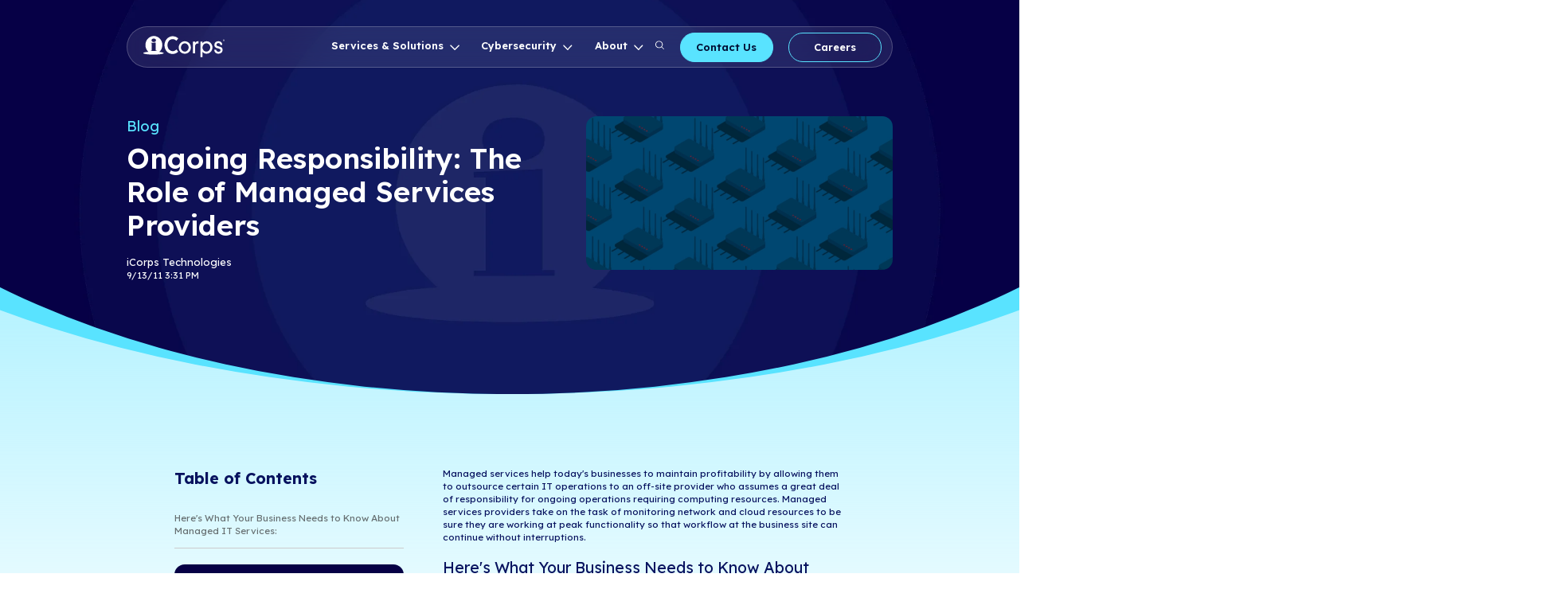

--- FILE ---
content_type: text/html; charset=UTF-8
request_url: https://blog.icorps.com/bid/95251/ongoing-responsibility-the-role-of-managed-services-providers
body_size: 27304
content:
<!doctype html><html lang="en-us"><head>
    <meta charset="utf-8">
    <title>Ongoing Responsibility: The Role of Managed Services Providers</title>
    <link rel="shortcut icon" href="https://blog.icorps.com/hubfs/i%20Only%20Solid%20BlueLarge.png">
<style>
@import url('https://fonts.googleapis.com/css2?family=Lexend+Deca:wght@100..900&display=swap');
.menu__item--depth-1.menu__item--has-submenu:hover:after {
    content: "";
    position: absolute;
    left: -10px;
    right: 2px;
    bottom: 0px;
    top: 0px;
    border: 2px solid #5ae3ff;
    display: block;
    border-radius: 40px;
    pointer-events: none;
}
  #hs_cos_wrapper_navigation-primary ul.menu__submenu.menu__submenu--level-2.no-list {
    top: 60px;
}
  .menu__item--depth-1.menu__item--has-submenu:hover > a.menu__link.menu__link--toggle
 
 {
    color: #5ae3ff;
}
  .menu__item--depth-1.menu__item--has-submenu:before {
    content: "";
    background: transparent;
    left: 0px;
    right: 0px;
    top: 100%;
    bottom: -50px;
    display: block;
    height: 30px;
    position: absolute;
}
  .menu__item--has-submenu {
    position: relative;
}
  span#js-year {
    color: white;
}
  button.menu__child-toggle.no-button {
    position: relative;
    top: 3px;
}
</style>
    <meta name="description" content="Check out how managed services can free your business to focus on achieving its objectives!">
    <script>
(function () {
    // Function to apply zoom based on screen width and device type
    function applyZoom() {
        const screenWidth = window.innerWidth;
        const isMobile = /Mobi|Android|iPhone|iPad|iPod/i.test(navigator.userAgent);
        let zoomLevel = '100%'; // Default zoom

        if (!isMobile) {
            // Apply zoom levels for non-mobile devices
            if (screenWidth > 1300 && screenWidth < 1500) {
                zoomLevel = '75%';
            } else if (screenWidth > 1500 && screenWidth < 1800) {
                zoomLevel = '85%';
            } else if (screenWidth > 1000 && screenWidth < 1300) {
                zoomLevel = '65%';
            } else if (screenWidth > 800 && screenWidth < 1000) {
                zoomLevel = '55%';
            }
        } else {
            // Explicitly disable zoom for mobile devices
            document.documentElement.style.removeProperty('zoom');
            document.documentElement.style.removeProperty('transform');
            document.documentElement.style.removeProperty('transform-origin');
            return; // Exit to prevent further zoom logic
        }

        // Apply zoom using the zoom property for non-mobile devices
        document.documentElement.style.zoom = zoomLevel;
    }

    // Execute the function immediately
    applyZoom();

    // Reapply zoom on window resize
    window.addEventListener('resize', applyZoom);
})();



</script>
    
    
    
      
    

    
    <meta name="viewport" content="width=device-width, initial-scale=1">

    <script src="/hs/hsstatic/jquery-libs/static-1.1/jquery/jquery-1.7.1.js"></script>
<script>hsjQuery = window['jQuery'];</script>
    <meta property="og:description" content="Check out how managed services can free your business to focus on achieving its objectives!">
    <meta property="og:title" content="Ongoing Responsibility: The Role of Managed Services Providers">
    <meta name="twitter:description" content="Check out how managed services can free your business to focus on achieving its objectives!">
    <meta name="twitter:title" content="Ongoing Responsibility: The Role of Managed Services Providers">

    

    
    <style>
a.cta_button{-moz-box-sizing:content-box !important;-webkit-box-sizing:content-box !important;box-sizing:content-box !important;vertical-align:middle}.hs-breadcrumb-menu{list-style-type:none;margin:0px 0px 0px 0px;padding:0px 0px 0px 0px}.hs-breadcrumb-menu-item{float:left;padding:10px 0px 10px 10px}.hs-breadcrumb-menu-divider:before{content:'›';padding-left:10px}.hs-featured-image-link{border:0}.hs-featured-image{float:right;margin:0 0 20px 20px;max-width:50%}@media (max-width: 568px){.hs-featured-image{float:none;margin:0;width:100%;max-width:100%}}.hs-screen-reader-text{clip:rect(1px, 1px, 1px, 1px);height:1px;overflow:hidden;position:absolute !important;width:1px}
</style>

<link rel="stylesheet" href="https://blog.icorps.com/hubfs/hub_generated/template_assets/1/184691331105/1764097761508/template_main.min.css">
<link rel="stylesheet" href="https://blog.icorps.com/hubfs/hub_generated/template_assets/1/184691282838/1764097759707/template_blog.min.css">
<link rel="stylesheet" href="https://blog.icorps.com/hubfs/hub_generated/template_assets/1/184691282835/1764097761043/template_theme-overrides.min.css">
<link rel="stylesheet" href="https://blog.icorps.com/hubfs/hub_generated/module_assets/1/184691282846/1744451082458/module_menu.min.css">

  <style>
    #hs_cos_wrapper_navigation-primary .menu .menu__submenu {}

@media (min-width:767px) {
  #hs_cos_wrapper_navigation-primary .menu__submenu--level-2>.menu__item:first-child:before {}
}

#hs_cos_wrapper_navigation-primary .menu__submenu .menu__link,
#hs_cos_wrapper_navigation-primary .menu__submenu .menu__link:hover,
#hs_cos_wrapper_navigation-primary .menu__submenu .menu__link:focus {}

#hs_cos_wrapper_navigation-primary .menu__submenu .menu__child-toggle-icon,
#hs_cos_wrapper_navigation-primary .menu__submenu .menu__child-toggle-icon:hover,
#hs_cos_wrapper_navigation-primary .menu__submenu .menu__child-toggle-icon:focus {}

  </style>

<link rel="stylesheet" href="https://blog.icorps.com/hubfs/hub_generated/module_assets/1/105719572316/1744451010490/module_iCorps_search_input.min.css">
<style>#hs_cos_wrapper_widget_1742509830420 .hs-search-field__bar>form {}

#hs_cos_wrapper_widget_1742509830420 .hs-search-field__bar>form>.hs-search-field__input { border-css:1px; }

#hs_cos_wrapper_widget_1742509830420 .hs-search-field__button { border-css:1px; }

#hs_cos_wrapper_widget_1742509830420 .hs-search-field__button:hover,
#hs_cos_wrapper_widget_1742509830420 .hs-search-field__button:focus { border-css:1px; }

#hs_cos_wrapper_widget_1742509830420 .hs-search-field__button:active {}

#hs_cos_wrapper_widget_1742509830420 .hs-search-field--open .hs-search-field__suggestions { border-css:1px; }

#hs_cos_wrapper_widget_1742509830420 .hs-search-field--open .hs-search-field__suggestions a {}

#hs_cos_wrapper_widget_1742509830420 .hs-search-field--open .hs-search-field__suggestions a:hover {}
</style>

<style>
   #hs_cos_wrapper_widget_1736412784546 .button-wrapper {}

#hs_cos_wrapper_widget_1736412784546 .button {
  background-color:rgba(89,227,255,1.0);
  border:2px solid #59E3FF;
  border-radius:30px;
  color:#000f35;
}

#hs_cos_wrapper_widget_1736412784546 .button:hover,
#hs_cos_wrapper_widget_1736412784546 .button:focus { background-color:rgba(9,147,175,1.0); }

#hs_cos_wrapper_widget_1736412784546 .button:active { background-color:rgba(169,255,255,1.0); }

</style>


<style>
   #hs_cos_wrapper_widget_1736412778244 .button-wrapper {}

#hs_cos_wrapper_widget_1736412778244 .button {
  background-color:rgba(27,92,220,0.0);
  border:2px solid #59e3ff;
  border-radius:30px;
}

#hs_cos_wrapper_widget_1736412778244 .button:hover,
#hs_cos_wrapper_widget_1736412778244 .button:focus { background-color:rgba(0,12,140,0.0); }

#hs_cos_wrapper_widget_1736412778244 .button:active { background-color:rgba(107,172,255,0.0); }

</style>


  <style>
    #hs_cos_wrapper_widget_1736422484899 .menu .menu__submenu {}

@media (min-width:767px) {
  #hs_cos_wrapper_widget_1736422484899 .menu__submenu--level-2>.menu__item:first-child:before {}
}

#hs_cos_wrapper_widget_1736422484899 .menu__submenu .menu__link,
#hs_cos_wrapper_widget_1736422484899 .menu__submenu .menu__link:hover,
#hs_cos_wrapper_widget_1736422484899 .menu__submenu .menu__link:focus {}

#hs_cos_wrapper_widget_1736422484899 .menu__submenu .menu__child-toggle-icon,
#hs_cos_wrapper_widget_1736422484899 .menu__submenu .menu__child-toggle-icon:hover,
#hs_cos_wrapper_widget_1736422484899 .menu__submenu .menu__child-toggle-icon:focus {}

  </style>


  <style>
    #hs_cos_wrapper_module_1736422979360 .menu .menu__submenu {}

@media (min-width:767px) {
  #hs_cos_wrapper_module_1736422979360 .menu__submenu--level-2>.menu__item:first-child:before {}
}

#hs_cos_wrapper_module_1736422979360 .menu__submenu .menu__link,
#hs_cos_wrapper_module_1736422979360 .menu__submenu .menu__link:hover,
#hs_cos_wrapper_module_1736422979360 .menu__submenu .menu__link:focus {}

#hs_cos_wrapper_module_1736422979360 .menu__submenu .menu__child-toggle-icon,
#hs_cos_wrapper_module_1736422979360 .menu__submenu .menu__child-toggle-icon:hover,
#hs_cos_wrapper_module_1736422979360 .menu__submenu .menu__child-toggle-icon:focus {}

  </style>


  <style>
    #hs_cos_wrapper_module_1736423125643 .menu .menu__submenu {}

@media (min-width:767px) {
  #hs_cos_wrapper_module_1736423125643 .menu__submenu--level-2>.menu__item:first-child:before {}
}

#hs_cos_wrapper_module_1736423125643 .menu__submenu .menu__link,
#hs_cos_wrapper_module_1736423125643 .menu__submenu .menu__link:hover,
#hs_cos_wrapper_module_1736423125643 .menu__submenu .menu__link:focus {}

#hs_cos_wrapper_module_1736423125643 .menu__submenu .menu__child-toggle-icon,
#hs_cos_wrapper_module_1736423125643 .menu__submenu .menu__child-toggle-icon:hover,
#hs_cos_wrapper_module_1736423125643 .menu__submenu .menu__child-toggle-icon:focus {}

  </style>

<link rel="stylesheet" href="https://blog.icorps.com/hubfs/hub_generated/module_assets/1/184692799047/1744451083772/module_social-follow.min.css">

  <style>
    #hs_cos_wrapper_footer-module-2 .social-links { justify-content:flex-end; }

#hs_cos_wrapper_footer-module-2 .social-links__link {}

#hs_cos_wrapper_footer-module-2 .social-links__icon {}

#hs_cos_wrapper_footer-module-2 .social-links__icon svg {}

  </style>

<!-- Editor Styles -->
<style id="hs_editor_style" type="text/css">
#hs_cos_wrapper_widget_1736422424877  { color: #FFFFFF !important; display: block !important; font-size: 16px !important }
#hs_cos_wrapper_widget_1736422424877  p , #hs_cos_wrapper_widget_1736422424877  li , #hs_cos_wrapper_widget_1736422424877  span , #hs_cos_wrapper_widget_1736422424877  label , #hs_cos_wrapper_widget_1736422424877  h1 , #hs_cos_wrapper_widget_1736422424877  h2 , #hs_cos_wrapper_widget_1736422424877  h3 , #hs_cos_wrapper_widget_1736422424877  h4 , #hs_cos_wrapper_widget_1736422424877  h5 , #hs_cos_wrapper_widget_1736422424877  h6  { color: #FFFFFF !important; font-size: 16px !important }
#hs_cos_wrapper_module_17364224547163  { color: #FFFFFF !important; display: block !important; font-size: 16px !important }
#hs_cos_wrapper_module_17364224547163  p , #hs_cos_wrapper_module_17364224547163  li , #hs_cos_wrapper_module_17364224547163  span , #hs_cos_wrapper_module_17364224547163  label , #hs_cos_wrapper_module_17364224547163  h1 , #hs_cos_wrapper_module_17364224547163  h2 , #hs_cos_wrapper_module_17364224547163  h3 , #hs_cos_wrapper_module_17364224547163  h4 , #hs_cos_wrapper_module_17364224547163  h5 , #hs_cos_wrapper_module_17364224547163  h6  { color: #FFFFFF !important; font-size: 16px !important }
#hs_cos_wrapper_module_17364224719023  { color: #FFFFFF !important; display: block !important; font-size: 16px !important }
#hs_cos_wrapper_module_17364224719023  p , #hs_cos_wrapper_module_17364224719023  li , #hs_cos_wrapper_module_17364224719023  span , #hs_cos_wrapper_module_17364224719023  label , #hs_cos_wrapper_module_17364224719023  h1 , #hs_cos_wrapper_module_17364224719023  h2 , #hs_cos_wrapper_module_17364224719023  h3 , #hs_cos_wrapper_module_17364224719023  h4 , #hs_cos_wrapper_module_17364224719023  h5 , #hs_cos_wrapper_module_17364224719023  h6  { color: #FFFFFF !important; font-size: 16px !important }
#hs_cos_wrapper_module_1736423257424  { color: #FFFFFF !important; display: block !important; font-size: 16px !important }
#hs_cos_wrapper_module_1736423257424  p , #hs_cos_wrapper_module_1736423257424  li , #hs_cos_wrapper_module_1736423257424  span , #hs_cos_wrapper_module_1736423257424  label , #hs_cos_wrapper_module_1736423257424  h1 , #hs_cos_wrapper_module_1736423257424  h2 , #hs_cos_wrapper_module_1736423257424  h3 , #hs_cos_wrapper_module_1736423257424  h4 , #hs_cos_wrapper_module_1736423257424  h5 , #hs_cos_wrapper_module_1736423257424  h6  { color: #FFFFFF !important; font-size: 16px !important }
.footer-row-1-force-full-width-section > .row-fluid {
  max-width: none !important;
}
.widget_1736421693206-flexbox-positioning {
  display: -ms-flexbox !important;
  -ms-flex-direction: column !important;
  -ms-flex-align: start !important;
  -ms-flex-pack: start;
  display: flex !important;
  flex-direction: column !important;
  align-items: flex-start !important;
  justify-content: flex-start;
}
.widget_1736421693206-flexbox-positioning > div {
  max-width: 100%;
  flex-shrink: 0 !important;
}
/* HubSpot Non-stacked Media Query Styles */
@media (min-width:768px) {
  .header-bottom-row-1-vertical-alignment > .row-fluid {
    display: -ms-flexbox !important;
    -ms-flex-direction: row;
    display: flex !important;
    flex-direction: row;
  }
  .cell_17364127785602-vertical-alignment {
    display: -ms-flexbox !important;
    -ms-flex-direction: column !important;
    -ms-flex-pack: center !important;
    display: flex !important;
    flex-direction: column !important;
    justify-content: center !important;
  }
  .cell_17364127785602-vertical-alignment > div {
    flex-shrink: 0 !important;
  }
  .cell_1736412784758-vertical-alignment {
    display: -ms-flexbox !important;
    -ms-flex-direction: column !important;
    -ms-flex-pack: center !important;
    display: flex !important;
    flex-direction: column !important;
    justify-content: center !important;
  }
  .cell_1736412784758-vertical-alignment > div {
    flex-shrink: 0 !important;
  }
}
/* HubSpot Styles (default) */
.footer-row-0-padding {
  padding-top: 100px !important;
  padding-bottom: 50px !important;
}
.footer-row-1-padding {
  padding-top: 20px !important;
  padding-bottom: 50px !important;
}
</style>
    <script data-search_input-config="config_widget_1742509830420" type="application/json">
{
  "autosuggest_results_message": "Results for “[[search_term]]”",
  "autosuggest_no_results_message": "There are no autosuggest results for “[[search_term]]”",
  "sr_empty_search_field_message": "There are no suggestions because the search field is empty.",
  "sr_autosuggest_results_message": "There are currently [[number_of_results]] auto-suggested results for [[search_term]]. Navigate to the results list by pressing the down arrow key, or press return to search for all results.",
  "sr_search_field_aria_label": "This is a search field with an auto-suggest feature attached.",
  "sr_search_button_aria_label": "Search"
}
</script>

    
<!--  Added by GoogleAnalytics4 integration -->
<script>
var _hsp = window._hsp = window._hsp || [];
window.dataLayer = window.dataLayer || [];
function gtag(){dataLayer.push(arguments);}

var useGoogleConsentModeV2 = true;
var waitForUpdateMillis = 1000;


if (!window._hsGoogleConsentRunOnce) {
  window._hsGoogleConsentRunOnce = true;

  gtag('consent', 'default', {
    'ad_storage': 'denied',
    'analytics_storage': 'denied',
    'ad_user_data': 'denied',
    'ad_personalization': 'denied',
    'wait_for_update': waitForUpdateMillis
  });

  if (useGoogleConsentModeV2) {
    _hsp.push(['useGoogleConsentModeV2'])
  } else {
    _hsp.push(['addPrivacyConsentListener', function(consent){
      var hasAnalyticsConsent = consent && (consent.allowed || (consent.categories && consent.categories.analytics));
      var hasAdsConsent = consent && (consent.allowed || (consent.categories && consent.categories.advertisement));

      gtag('consent', 'update', {
        'ad_storage': hasAdsConsent ? 'granted' : 'denied',
        'analytics_storage': hasAnalyticsConsent ? 'granted' : 'denied',
        'ad_user_data': hasAdsConsent ? 'granted' : 'denied',
        'ad_personalization': hasAdsConsent ? 'granted' : 'denied'
      });
    }]);
  }
}

gtag('js', new Date());
gtag('set', 'developer_id.dZTQ1Zm', true);
gtag('config', 'G-DEZ8019LFN');
</script>
<script async src="https://www.googletagmanager.com/gtag/js?id=G-DEZ8019LFN"></script>

<!-- /Added by GoogleAnalytics4 integration -->


<script>
  window.hsConversationsSettings = { loadImmediately: false };
  setTimeout(function() {
    window.HubSpotConversations.widget.load();
  }, 15000);
</script>
<meta name="google-site-verification" content="ldKHguN9MyfBVUmuClRsEdfz47pXhXXzj7EOI8t52pI">
<meta name="google-site-verification" content="n9xsfkCcd3V07WuogqgfN6wwLXz8b4Xoz5vneztYaTA">
<meta name="msvalidate.01" content="B372324782DFCAE0F27DB9D26AACB2C0">
<link href="https://plus.google.com/115542848977486391125" rel="publisher">
<!-- Google Tag Manager -->
<script>(function(w,d,s,l,i){w[l]=w[l]||[];w[l].push({'gtm.start':
new Date().getTime(),event:'gtm.js'});var f=d.getElementsByTagName(s)[0],
j=d.createElement(s),dl=l!='dataLayer'?'&l='+l:'';j.async=true;j.src=
'https://www.googletagmanager.com/gtm.js?id='+i+dl;f.parentNode.insertBefore(j,f);
})(window,document,'script','dataLayer','GTM-P9TVDLC');</script>
<!-- End Google Tag Manager -->
<!-- Google tag (gtag.js) -->
<script async src="https://www.googletagmanager.com/gtag/js?id=G-DEZ8019LFN"></script>
<script>
  window.dataLayer = window.dataLayer || [];
  function gtag(){dataLayer.push(arguments);}
  gtag('js', new Date());

  gtag('config', 'G-DEZ8019LFN');
</script>
<link rel="amphtml" href="https://blog.icorps.com/bid/95251/ongoing-responsibility-the-role-of-managed-services-providers?hs_amp=true">

<meta property="og:image" content="https://blog.icorps.com/hubfs/2021%20Webp%20Image%20Files/Blog%20Images/Role%20of%20Managed%20Services%20Blog%20Image%20Webp.webp">
<meta property="og:image:width" content="700">
<meta property="og:image:height" content="350">
<meta property="og:image:alt" content="Managed IT Services for Businesses">
<meta name="twitter:image" content="https://blog.icorps.com/hubfs/2021%20Webp%20Image%20Files/Blog%20Images/Role%20of%20Managed%20Services%20Blog%20Image%20Webp.webp">
<meta name="twitter:image:alt" content="Managed IT Services for Businesses">

<meta property="og:url" content="https://blog.icorps.com/bid/95251/ongoing-responsibility-the-role-of-managed-services-providers">
<meta name="twitter:card" content="summary_large_image">

<link rel="canonical" href="https://blog.icorps.com/bid/95251/ongoing-responsibility-the-role-of-managed-services-providers">

<meta property="og:type" content="article">
<link rel="alternate" type="application/rss+xml" href="https://blog.icorps.com/rss.xml">
<meta name="twitter:domain" content="blog.icorps.com">
<meta name="twitter:site" content="@iCorps_Tech">
<script src="//platform.linkedin.com/in.js" type="text/javascript">
    lang: en_US
</script>

<meta http-equiv="content-language" content="en-us">






 

    <link rel="preload" href="https://blog.icorps.com/hubfs/Friday%20Funnies/2025%20Funnies/Homepage%20-%20iCorps_V04b%20(1).jpg" as="image">

  
<!-- Preload the font stylesheet -->
<link rel="preload" as="style" href="https://fonts.googleapis.com/css2?family=Lexend+Deca:wght@100..900&amp;display=swap">
<link rel="stylesheet" href="https://fonts.googleapis.com/css2?family=Lexend+Deca:wght@100..900&amp;display=swap" media="print" onload="this.media='all'">
<noscript>
  <link rel="stylesheet" href="https://fonts.googleapis.com/css2?family=Lexend+Deca:wght@100..900&amp;display=swap">
</noscript>

      <link rel="stylesheet" href="https://cdnjs.cloudflare.com/ajax/libs/animate.css/4.1.1/animate.min.css">
    <script> 
// Function to check if an element is in the viewport
    function isScrolledIntoView(elem) {
      var docViewTop = $(window).scrollTop();
      var docViewBottom = docViewTop + $(window).height();

      var elemTop = $(elem).offset().top + 200;
      var elemBottom = elemTop + $(elem).height()/2;

      return ((elemBottom <= docViewBottom) && (elemTop >= docViewTop));
    }
      
          function isScrolledIntoViewNoOffset(elem) {
      var docViewTop = $(window).scrollTop();
      var docViewBottom = docViewTop + $(window).height();

      var elemTop = $(elem).offset().top;
      var elemBottom = elemTop + $(elem).height()/2;

      return ((elemBottom <= docViewBottom) && (elemTop >= docViewTop));
    }

    // Trigger animations when scrolled into view
    $(window).on('scroll', function () {
      $('body:not(.hubspot-disable-focus-styles) .has-animation').each(function () {
        if (isScrolledIntoView(this) && !$(this).hasClass('visible')) {
          // Add the animation classes from data-animation
          $(this).addClass('visible animate__animated ' + $(this).data('animation'));
        }
      });
    });

    $(window).on('scroll', function () {
      $('body:not(.hubspot-disable-focus-styles) .has-animation.no-offset').each(function () {
        if (isScrolledIntoViewNoOffset(this) && !$(this).hasClass('visible')) {
          // Add the animation classes from data-animation
          $(this).addClass('visible animate__animated ' + $(this).data('animation'));
        }
      });
      
      $(".search-icon").click(function() {

$("body").addClass("search-open");
      })
      
      
            $(" .close-form").click(function() {

$("body").removeClass("search-open");
      })
     
    });

</script>
    
 
<link rel="stylesheet" type="text/css" href="//cdn.jsdelivr.net/npm/slick-carousel@1.8.1/slick/slick.css">
 

<script type="text/javascript" src="//cdn.jsdelivr.net/npm/slick-carousel@1.8.1/slick/slick.min.js"></script>
		<script>
    $(document).ready(function() {    
      $(".testominail-carousel")
  .closest(".row-fluid-wrapper.row-depth-1")
  .parent()
  .closest(".row-fluid-wrapper.row-depth-1")
  .addClass("higher-z-index");
      $(".have-questions")
  .closest(".row-fluid-wrapper.row-depth-1")
  .parent()
  .closest(".row-fluid-wrapper.row-depth-1")
  .addClass("higher-z-index");
      
         $(".faq-section")
  .closest(".row-fluid-wrapper.row-depth-1")
  .parent()
  .closest(".row-fluid-wrapper.row-depth-1")
  .addClass("more-higher-z-index");  
    
    $('.testominail-carousel-slider').slick({
  infinite: true,
  slidesToShow: 3,
  slidesToScroll: 1,
      dots:true,
   prevArrow: $('.testominail-carousel-arrow-left'),
  nextArrow: $('.testominail-carousel-arrow-right'),
      responsive: [
    {
      breakpoint: 1024,
      settings: {
        slidesToShow: 2,
        slidesToScroll: 1,
   
      }
    },
    {
      breakpoint: 600,
      settings: {
        slidesToShow: 1,
        slidesToScroll: 1
      }
    },
    {
      breakpoint: 480,
      settings: {
        slidesToShow: 1,
        slidesToScroll: 1
      }
    }
    // You can unslick at a given breakpoint now by adding:
    // settings: "unslick"
    // instead of a settings object
  ]
});
      
      
$(document).on("click", ".big-video-wrapper-image-placeholder", function () {
    // Hide the placeholder image
    $(this).hide();

    // Get the iframe element
    var videoIframe = $(this).siblings(".hs-video-widget").find("iframe");
    
    // Get the current src of the iframe
    var videoSrc = videoIframe.attr("src");
    
    // Ensure the autoplay parameter is added to the URL
    if (!videoSrc.includes("autoplay=true")) {
        var autoplaySrc = videoSrc.split("?")[0] + "?autoplay=true&" + videoSrc.split("?")[1];
        
        // Refresh the iframe with the updated autoplay URL
        videoIframe.attr("src", autoplaySrc);
    } else {
        // Force a refresh of the same URL
        videoIframe.attr("src", "");
        setTimeout(function () {
            videoIframe.attr("src", videoSrc);
        }, 100); // Slight delay to ensure refresh
    }
});
$(document).ready(function () {
    function handleFAQLayout() {
        const isMobile = window.innerWidth <= 768; // Adjust for your breakpoint

        if (isMobile) {
            // Move descriptions under their respective titles for mobile
            $('.single-faq-title').each(function (index) {
                const description = $('.single-faq-description').eq(index);
                if (!$(this).next().is(description)) {
                    description.insertAfter($(this));
                }
            });
        } 
    }

    // Initially set the first title and description as active
    $('.single-faq-title').first().addClass('active');
    $('.single-faq-description').first().addClass('active');

    // Handle click event on FAQ titles
    $('.single-faq-title').on('click', function () {
        // Remove active class from all titles and descriptions
        $('.single-faq-title').removeClass('active');
        $('.single-faq-description').removeClass('active');

        // Add active class to the clicked title
        $(this).addClass('active');

        // Add active class to the corresponding description
        const description = $(this).next('.single-faq-description');
        description.addClass('active');
    });

  
      $('.tab-single').on('click', function () {
        // Remove active class from all titles and descriptions
        $('.tab-single').removeClass('active');
        $('.tabs-contnet-single').removeClass('active');
        var activeTab = $(this).attr("tab");
        // Add active class to the clicked title
        $(this).addClass('active');
        console.log(activeTab)
       $('.tabs-contnet-single[tab="'+activeTab+'"]').addClass('active');
 
    });
    // Run layout adjustment on load and resize
    handleFAQLayout();
    $(window).on('resize', handleFAQLayout);
});

$(document).ready(function () {
     const isMobile = window.innerWidth <= 768;
          if (!isMobile) {
    // Initially set the first title and description as active
    $('.single-faq-title').first().addClass('active');
    $('.single-faq-description').first().addClass('active');

    // Handle click event on FAQ titles
    $('.single-faq-title').on('click', function () {
        // Remove active class from all titles and descriptions
        $('.single-faq-title').removeClass('active');
        $('.single-faq-description').removeClass('active');

        // Add active class to the clicked title
        $(this).addClass('active');

        // Get the index of the clicked title
        var index = $(this).index();

        // Add active class to the corresponding description
        $('.single-faq-description').eq(index).addClass('active');
    });
          }
});

$(document).ready(function () {
    // Set the first elements as active by default
    $('.title-tabs-single').first().addClass('active');
    $('.tabs-description-single').first().addClass('active');

    // Handle click event on title tabs
    $('.title-tabs-single').on('click', function () {
        // Remove active class from all title tabs and description tabs
        $('.title-tabs-single').removeClass('active');
        $('.tabs-description-single').removeClass('active');

        // Add active class to the clicked tab
        $(this).addClass('active');

        // Get the index of the clicked title tab
        const index = $(this).index();

        // Add active class to the corresponding description tab
        $('.tabs-description-single').eq(index).addClass('active');
    });
  
 
  
});
      
      
      $(document).ready(function () {
     const isMobile = window.innerWidth <= 768;
                      if (isMobile) {
        $(".tabs-description").insertAfter($(".title-tabs-single").first().find(".title-tabs-single-inner"));
                      }
    // Handle click event on title tabs
    $('.title-tabs-single').on('click', function () {
              if (isMobile) {
        $(".tabs-description").insertAfter($(this).find(".title-tabs-single-inner"));
                    $('html, body').animate({
        scrollTop: $(this).offset().top
    }, 500); // 500ms for the scroll animation
              }
    });
});
      
$(document).ready(function () {
    // Cache DOM elements for performance
    const $timelineContainer = $('.service-timeline-container-inner');
    const $timelineLine = $('.timeline-line');
    const $timelineBoxes = $('.service-timeline-container-single'); // Cache individual boxes

    // Set up a scroll event listener on the body
    $(window).on('scroll', function () {
        // Calculate the scroll progress of the .service-timeline-container-inner
        const containerOffsetTop = $timelineContainer.offset().top;
        const containerHeight = $timelineContainer.height();
        const windowScrollTop = $(window).scrollTop();
        const windowHeight = $(window).height();
        const offset = 200; // Start adding height 200px before

        // Ensure scrolling is within the bounds of the container with offset
        const scrollPosition = Math.max(0, Math.min(
            windowScrollTop + windowHeight - containerOffsetTop - offset,
            containerHeight
        ));

        // Calculate the percentage scrolled
        const scrollPercent = (scrollPosition / containerHeight) * 100;

        // Update the height of the timeline line based on scroll percentage
        $timelineLine.css('height', scrollPercent + '%');

        // Add or remove class based on scroll position
        $timelineBoxes.each(function () {
            const $box = $(this);
            const boxOffsetTop = $box.offset().top;
            const boxHeight = $box.outerHeight();
            const boxMiddle = boxOffsetTop + boxHeight / 2;
            const timelineLineHeight = $timelineLine.offset().top + $timelineLine.outerHeight();

            // Add class if timeline-line height is higher than middle of the box
            if (timelineLineHeight >= boxMiddle) {
                $box.addClass('box-scrolled'); // Add class to highlight :after
            } else {
                $box.removeClass('box-scrolled'); // Remove class when below the middle
            }
        });
    });

    // Trigger the scroll event initially to set the correct height and class states
    $(window).trigger('scroll');
});

$(document).on("click", ".menu__item--depth-1.menu__item--has-submenu", function (e) {
  // Only run on desktop (adjust 1024px as needed)
  if (window.innerWidth < 1024) return;

  // Check if the actual click target is NOT inside a deeper menu level
  if (
    !$(e.target).closest(".menu__submenu--level-2, .menu__submenu--level-3").length &&
    !$(e.target).is("a")
  ) {
    const $link = $(this).children("a.menu__link").first();
    if ($link.length) {
      $link.get(0).click(); // Trigger native click on the anchor
    }
  }
});
 
      });
    </script>
        
    <style>
    
    p, div,span{
    
      font-family: "Lexend Deca", sans-serif;
  font-optical-sizing: auto;
 
  font-style: normal;
      }
    
    @media only screen and (max-width: 600px) {

    body #hs_cos_wrapper_widget_1736412784546 .button:hover {
    background: transparent;
    color: #000f35;
}
    li.menu__item.menu__item--depth-1.menu__item--has-submenu.hs-skip-lang-url-rewrite .menu__child-toggle {
    position: absolute;
    top: -10px;
}
      .menu__item--depth-1.menu__item--has-submenu:hover:after {
        display:none;
      }
      
      
      .container-fluid.content-wrapper.buttons-row .span12.widget-span.widget-type-cell {
    display: flex
;
    margin: 0px;
    padding: 0px;
}
      .container-fluid.content-wrapper.buttons-row .dnd-section .dnd-column {
    width: auto;
    padding: 0px;
    margin: 0px;
}
      .container-fluid.content-wrapper.buttons-row a {
    font-size: 15px !important;
    min-width: auto !important;
    padding: 10px 30px !important;
    margin-right: 10px;
    color: #000f35;
}
      }
    </style>
    <style>
    body span.menu__child-toggle-icon {
    background-position: 80% 50%;
    background-repeat: no-repeat;
    background-size: 110%;
    border: none;
    content: "";
    display: inline-block;
    filter: invert(1) brightness(85.5);
    height: 30px;
    width: 30px;
 
    position: relative;
}

body button.menu__child-toggle.no-button {
    height: 30px;
    top: 0px;
    left: 0px;
}

body li.menu__item.menu__item--depth-1.menu__item--has-submenu.hs-skip-lang-url-rewrite.menu__item--open ul.menu__submenu.menu__submenu--level-2.no-list {
    display: none!important;
}
body li.menu__item.menu__item--depth-1.menu__item--has-submenu.hs-skip-lang-url-rewrite.menu__item--open.button-hovered:first-child ul.menu__submenu.menu__submenu--level-2.no-list {
    display: flex!important;
}

body li.menu__item.menu__item--depth-1.menu__item--has-submenu.hs-skip-lang-url-rewrite.menu__item--open.button-hovered:first-child > a {
    pointer-events: none;
}

body li.menu__item.menu__item--depth-1.menu__item--has-submenu.hs-skip-lang-url-rewrite.menu__item--open.button-hovered ul.menu__submenu.menu__submenu--level-2.no-list {
    display: block!important;
}

    </style>
  <script>
    $(document).ready(function() {
    let removeTimer;
let addTimer;

$('.menu__child-toggle.no-button').hover(
  function () {
    const $menuItem = $(this).closest('.menu__item');
    clearTimeout(removeTimer); // cancel pending removal

    // Delay adding the class to avoid accidental hovers
    addTimer = setTimeout(function () {
      $menuItem.addClass('button-hovered');
    }, 200);
  },
  function () {
    const $menuItem = $(this).closest('.menu__item');
    clearTimeout(addTimer); // cancel adding if mouse leaves early

    removeTimer = setTimeout(function () {
      if (!$('.menu__submenu.menu__submenu--level-2.no-list:hover').length) {
        $menuItem.removeClass('button-hovered');
      }
    }, 200);
  }
);

// Also track hover on the submenu itself
$('.menu__submenu.menu__submenu--level-2.no-list').hover(
  function () {
    clearTimeout(removeTimer); // cancel removal if hovering submenu
    $(this).closest('.menu__item').addClass('button-hovered');
  },
  function () {
    const $menuItem = $(this).closest('.menu__item');
    removeTimer = setTimeout(function () {
      if (!$('.menu__child-toggle.no-button:hover').length) {
        $menuItem.removeClass('button-hovered');
      }
    }, 100);
  }
);
    });
    </script>
  <meta name="generator" content="HubSpot"></head>
  <body>
    <div class="body-wrapper   hs-content-id-1595916425 hs-blog-post hs-content-path-bid-95251-ongoing-responsibility-the-role-of-manag hs-content-name-ongoing-responsibility-the-role-of-managed-service hs-blog-name-it-solutions-support-security-blog-icorps-technolo hs-blog-id-1594470942">
      
        <div data-global-resource-path="2025 iCorps Theme/templates/partials/header.html">
<header class="header">
<div class="header-content">
  

 
 
  

 

    

    <div class="header__logo header__logo--main">
      <div id="hs_cos_wrapper_site_logo" class="hs_cos_wrapper hs_cos_wrapper_widget hs_cos_wrapper_type_module widget-type-logo" style="" data-hs-cos-general-type="widget" data-hs-cos-type="module">
  






















  
  <span id="hs_cos_wrapper_site_logo_hs_logo_widget" class="hs_cos_wrapper hs_cos_wrapper_widget hs_cos_wrapper_type_logo" style="" data-hs-cos-general-type="widget" data-hs-cos-type="logo"><a href="https://www.icorps.com/" id="hs-link-site_logo_hs_logo_widget" style="border-width:0px;border:0px;"><img src="https://blog.icorps.com/hubfs/Group%2049-1.svg" class="hs-image-widget " height="48" style="height: auto;width:185px;border-width:0px;border:0px;" width="185" alt="Group 49-1" title="Group 49-1" loading="eager"></a></span>
</div>
    </div>

    

    <div class="header__column">

      



 

      

      <div class="header__row-2">
        <div class="header--toggle header__navigation--toggle"></div>
        
        <div class="header--toggle header__search--toggle"></div>
        <div class="header__close--toggle"></div>
        <div class="header__navigation header--element">
          <div id="hs_cos_wrapper_navigation-primary" class="hs_cos_wrapper hs_cos_wrapper_widget hs_cos_wrapper_type_module" style="" data-hs-cos-general-type="widget" data-hs-cos-type="module">









<nav class="menu menu--desktop" aria-label="Main menu">
  <ul class="menu__wrapper no-list">
    

  

  

  
    
    <li class="menu__item menu__item--depth-1 menu__item--has-submenu   hs-skip-lang-url-rewrite">
      
        <a class="menu__link
          menu__link--toggle
          
          " href="https://www.icorps.com/services-and-solutions" aria-haspopup="true" aria-expanded="false"> 
            Services &amp; Solutions
        </a>
      
      
        
          
          <button class="menu__child-toggle no-button" aria-expanded="false">
            <span class="show-for-sr">Show submenu for Services &amp; Solutions</span>
            <span class="menu__child-toggle-icon"></span>
          </button>
          <ul class="menu__submenu menu__submenu--level-2 no-list">
            
              
    <li class="menu__item menu__item--depth-2 menu__item--has-submenu   hs-skip-lang-url-rewrite">
      
        <a class="menu__link
          menu__link--toggle
          
          " href="https://www.icorps.com/encompass" aria-haspopup="true" aria-expanded="false"> 
            Managed IT Support
        </a>
      
      
        
          
          <button class="menu__child-toggle no-button" aria-expanded="false">
            <span class="show-for-sr">Show submenu for Managed IT Support</span>
            <span class="menu__child-toggle-icon"></span>
          </button>
          <ul class="menu__submenu menu__submenu--level-3 no-list">
            
              
    <li class="menu__item menu__item--depth-3    hs-skip-lang-url-rewrite">
      
        
          <span class="menu__link">Proactive and reliable IT solutions to keep your business running smoothly</span>
        
      
      
    </li>
  
            
          </ul>
          
      
    </li>
  
            
              
    <li class="menu__item menu__item--depth-2 menu__item--has-submenu   hs-skip-lang-url-rewrite">
      
        <a class="menu__link
          menu__link--toggle
          
          " href="https://www.icorps.com/cloud-services" aria-haspopup="true" aria-expanded="false"> 
            Cloud Services
        </a>
      
      
        
          
          <button class="menu__child-toggle no-button" aria-expanded="false">
            <span class="show-for-sr">Show submenu for Cloud Services</span>
            <span class="menu__child-toggle-icon"></span>
          </button>
          <ul class="menu__submenu menu__submenu--level-3 no-list">
            
              
    <li class="menu__item menu__item--depth-3    hs-skip-lang-url-rewrite">
      
        
          <span class="menu__link">Harness the power of the cloud for secure operations.</span>
        
      
      
    </li>
  
            
          </ul>
          
      
    </li>
  
            
              
    <li class="menu__item menu__item--depth-2 menu__item--has-submenu   hs-skip-lang-url-rewrite">
      
        <a class="menu__link
          menu__link--toggle
          
          " href="https://www.icorps.com/technology-assessment" aria-haspopup="true" aria-expanded="false"> 
            Assessments
        </a>
      
      
        
          
          <button class="menu__child-toggle no-button" aria-expanded="false">
            <span class="show-for-sr">Show submenu for Assessments</span>
            <span class="menu__child-toggle-icon"></span>
          </button>
          <ul class="menu__submenu menu__submenu--level-3 no-list">
            
              
    <li class="menu__item menu__item--depth-3    hs-skip-lang-url-rewrite">
      
        
          <span class="menu__link">Comprehensive IT evaluations to identify gaps and optimize your infrastructure.</span>
        
      
      
    </li>
  
            
          </ul>
          
      
    </li>
  
            
              
    <li class="menu__item menu__item--depth-2 menu__item--has-submenu   hs-skip-lang-url-rewrite">
      
        <a class="menu__link
          menu__link--toggle
          
          " href="https://www.icorps.com/it-compliance-solutions" aria-haspopup="true" aria-expanded="false"> 
            IT Compliance
        </a>
      
      
        
          
          <button class="menu__child-toggle no-button" aria-expanded="false">
            <span class="show-for-sr">Show submenu for IT Compliance</span>
            <span class="menu__child-toggle-icon"></span>
          </button>
          <ul class="menu__submenu menu__submenu--level-3 no-list">
            
              
    <li class="menu__item menu__item--depth-3    hs-skip-lang-url-rewrite">
      
        
          <span class="menu__link">Ensure your business meets industry standards with compliance solutions.</span>
        
      
      
    </li>
  
            
          </ul>
          
      
    </li>
  
            
              
    <li class="menu__item menu__item--depth-2 menu__item--has-submenu   hs-skip-lang-url-rewrite">
      
        <a class="menu__link
          menu__link--toggle
          
          " href="https://www.icorps.com/managed-network-security" aria-haspopup="true" aria-expanded="false"> 
            Managed Network Security
        </a>
      
      
        
          
          <button class="menu__child-toggle no-button" aria-expanded="false">
            <span class="show-for-sr">Show submenu for Managed Network Security</span>
            <span class="menu__child-toggle-icon"></span>
          </button>
          <ul class="menu__submenu menu__submenu--level-3 no-list">
            
              
    <li class="menu__item menu__item--depth-3    hs-skip-lang-url-rewrite">
      
        
          <span class="menu__link">Protect your network with advanced security measures and 24/7 monitoring.</span>
        
      
      
    </li>
  
            
          </ul>
          
      
    </li>
  
            
              
    <li class="menu__item menu__item--depth-2 menu__item--has-submenu   hs-skip-lang-url-rewrite">
      
        <a class="menu__link
          menu__link--toggle
          
          " href="https://www.icorps.com/virtual-cio" aria-haspopup="true" aria-expanded="false"> 
            Virtual CIO
        </a>
      
      
        
          
          <button class="menu__child-toggle no-button" aria-expanded="false">
            <span class="show-for-sr">Show submenu for Virtual CIO</span>
            <span class="menu__child-toggle-icon"></span>
          </button>
          <ul class="menu__submenu menu__submenu--level-3 no-list">
            
              
    <li class="menu__item menu__item--depth-3    hs-skip-lang-url-rewrite">
      
        
          <span class="menu__link">Strategic IT leadership to align technology with your business goals.</span>
        
      
      
    </li>
  
            
          </ul>
          
      
    </li>
  
            
              
    <li class="menu__item menu__item--depth-2 menu__item--has-submenu   hs-skip-lang-url-rewrite">
      
        <a class="menu__link
          menu__link--toggle
          
          " href="https://www.icorps.com/virtual-chief-information-security-officer" aria-haspopup="true" aria-expanded="false"> 
            Virtual CISO
        </a>
      
      
        
          
          <button class="menu__child-toggle no-button" aria-expanded="false">
            <span class="show-for-sr">Show submenu for Virtual CISO</span>
            <span class="menu__child-toggle-icon"></span>
          </button>
          <ul class="menu__submenu menu__submenu--level-3 no-list">
            
              
    <li class="menu__item menu__item--depth-3    hs-skip-lang-url-rewrite">
      
        
          <span class="menu__link">Expert guidance to fortify your security strategy and protect your assets.</span>
        
      
      
    </li>
  
            
          </ul>
          
      
    </li>
  
            
              
    <li class="menu__item menu__item--depth-2 menu__item--has-submenu   hs-skip-lang-url-rewrite">
      
        <a class="menu__link
          menu__link--toggle
          
          " href="https://www.icorps.com/data-backup-and-recovery" aria-haspopup="true" aria-expanded="false"> 
            Data Backup &amp; Recovery
        </a>
      
      
        
          
          <button class="menu__child-toggle no-button" aria-expanded="false">
            <span class="show-for-sr">Show submenu for Data Backup &amp; Recovery</span>
            <span class="menu__child-toggle-icon"></span>
          </button>
          <ul class="menu__submenu menu__submenu--level-3 no-list">
            
              
    <li class="menu__item menu__item--depth-3    hs-skip-lang-url-rewrite">
      
        
          <span class="menu__link">Reliable solutions to guard your data and ensure quick recovery in emergencies.</span>
        
      
      
    </li>
  
            
          </ul>
          
      
    </li>
  
            
              
    <li class="menu__item menu__item--depth-2 menu__item--has-submenu   hs-skip-lang-url-rewrite">
      
        <a class="menu__link
          menu__link--toggle
          
          " href="https://www.icorps.com/development-and-ai" aria-haspopup="true" aria-expanded="false"> 
            Development &amp; AI
        </a>
      
      
        
          
          <button class="menu__child-toggle no-button" aria-expanded="false">
            <span class="show-for-sr">Show submenu for Development &amp; AI</span>
            <span class="menu__child-toggle-icon"></span>
          </button>
          <ul class="menu__submenu menu__submenu--level-3 no-list">
            
              
    <li class="menu__item menu__item--depth-3    hs-skip-lang-url-rewrite">
      
        
          <span class="menu__link">Custom-built software and AI to enhance your operations.</span>
        
      
      
    </li>
  
            
          </ul>
          
      
    </li>
  
            
              
    <li class="menu__item menu__item--depth-2 menu__item--has-submenu   hs-skip-lang-url-rewrite">
      
        <a class="menu__link
          menu__link--toggle
          
          " href="https://www.icorps.com/staff-augmentation" aria-haspopup="true" aria-expanded="false"> 
            Staff Augmentation
        </a>
      
      
        
          
          <button class="menu__child-toggle no-button" aria-expanded="false">
            <span class="show-for-sr">Show submenu for Staff Augmentation</span>
            <span class="menu__child-toggle-icon"></span>
          </button>
          <ul class="menu__submenu menu__submenu--level-3 no-list">
            
              
    <li class="menu__item menu__item--depth-3    hs-skip-lang-url-rewrite">
      
        
          <span class="menu__link">Elevate your team with certified professionals and targeted training programs.</span>
        
      
      
    </li>
  
            
          </ul>
          
      
    </li>
  
            
          </ul>
          
      
    </li>
  
  
    
    <li class="menu__item menu__item--depth-1 menu__item--has-submenu   hs-skip-lang-url-rewrite">
      
        <a class="menu__link
          menu__link--toggle
          
          " href="https://www.icorps.com/cybersecurity" aria-haspopup="true" aria-expanded="false"> 
            Cybersecurity
        </a>
      
      
        
          
          <button class="menu__child-toggle no-button" aria-expanded="false">
            <span class="show-for-sr">Show submenu for Cybersecurity</span>
            <span class="menu__child-toggle-icon"></span>
          </button>
          <ul class="menu__submenu menu__submenu--level-2 no-list">
            
              
    <li class="menu__item menu__item--depth-2 menu__item--has-submenu   hs-skip-lang-url-rewrite">
      
        <a class="menu__link
          menu__link--toggle
          
          " href="https://www.icorps.com/cybersecurity-services" aria-haspopup="true" aria-expanded="false"> 
            Cybersecurity Services
        </a>
      
      
        
          
          <button class="menu__child-toggle no-button" aria-expanded="false">
            <span class="show-for-sr">Show submenu for Cybersecurity Services</span>
            <span class="menu__child-toggle-icon"></span>
          </button>
          <ul class="menu__submenu menu__submenu--level-3 no-list">
            
              
    <li class="menu__item menu__item--depth-3    hs-skip-lang-url-rewrite">
      
        
          <span class="menu__link">Advanced solutions to safeguard your business from evolving cyber threats.</span>
        
      
      
    </li>
  
            
          </ul>
          
      
    </li>
  
            
              
    <li class="menu__item menu__item--depth-2 menu__item--has-submenu   hs-skip-lang-url-rewrite">
      
        <a class="menu__link
          menu__link--toggle
          
          " href="https://www.icorps.com/cybersecurity-awareness-training" aria-haspopup="true" aria-expanded="false"> 
            Training &amp; Assessments
        </a>
      
      
        
          
          <button class="menu__child-toggle no-button" aria-expanded="false">
            <span class="show-for-sr">Show submenu for Training &amp; Assessments</span>
            <span class="menu__child-toggle-icon"></span>
          </button>
          <ul class="menu__submenu menu__submenu--level-3 no-list">
            
              
    <li class="menu__item menu__item--depth-3    hs-skip-lang-url-rewrite">
      
        
          <span class="menu__link">Tailored IT training and in-depth technology evaluations.</span>
        
      
      
    </li>
  
            
          </ul>
          
      
    </li>
  
            
          </ul>
          
      
    </li>
  
  
    
    <li class="menu__item menu__item--depth-1 menu__item--has-submenu   hs-skip-lang-url-rewrite">
      
        <a class="menu__link
          menu__link--toggle
          
          " href="https://www.icorps.com/about-us" aria-haspopup="true" aria-expanded="false"> 
            About
        </a>
      
      
        
          
          <button class="menu__child-toggle no-button" aria-expanded="false">
            <span class="show-for-sr">Show submenu for About</span>
            <span class="menu__child-toggle-icon"></span>
          </button>
          <ul class="menu__submenu menu__submenu--level-2 no-list">
            
              
    <li class="menu__item menu__item--depth-2 menu__item--has-submenu   hs-skip-lang-url-rewrite">
      
        <a class="menu__link
          menu__link--toggle
          
          " href="https://www.icorps.com/industries-we-serve" aria-haspopup="true" aria-expanded="false"> 
            Industries We Serve
        </a>
      
      
        
          
          <button class="menu__child-toggle no-button" aria-expanded="false">
            <span class="show-for-sr">Show submenu for Industries We Serve</span>
            <span class="menu__child-toggle-icon"></span>
          </button>
          <ul class="menu__submenu menu__submenu--level-3 no-list">
            
              
    <li class="menu__item menu__item--depth-3    hs-skip-lang-url-rewrite">
      
        
          <span class="menu__link">See how iCorps meets the unique needs of your industry.</span>
        
      
      
    </li>
  
            
          </ul>
          
      
    </li>
  
            
              
    <li class="menu__item menu__item--depth-2 menu__item--has-submenu   hs-skip-lang-url-rewrite">
      
        <a class="menu__link
          menu__link--toggle
          
          " href="https://www.icorps.com/community" aria-haspopup="true" aria-expanded="false"> 
            Community
        </a>
      
      
        
          
          <button class="menu__child-toggle no-button" aria-expanded="false">
            <span class="show-for-sr">Show submenu for Community</span>
            <span class="menu__child-toggle-icon"></span>
          </button>
          <ul class="menu__submenu menu__submenu--level-3 no-list">
            
              
    <li class="menu__item menu__item--depth-3    hs-skip-lang-url-rewrite">
      
        
          <span class="menu__link">Discover how iCorps supports local businesses and fosters IT innovation.</span>
        
      
      
    </li>
  
            
          </ul>
          
      
    </li>
  
            
              
    <li class="menu__item menu__item--depth-2 menu__item--has-submenu   hs-skip-lang-url-rewrite">
      
        <a class="menu__link
          menu__link--toggle
          
          " href="https://www.icorps.com/client-experience" aria-haspopup="true" aria-expanded="false"> 
            Client Experience
        </a>
      
      
        
          
          <button class="menu__child-toggle no-button" aria-expanded="false">
            <span class="show-for-sr">Show submenu for Client Experience</span>
            <span class="menu__child-toggle-icon"></span>
          </button>
          <ul class="menu__submenu menu__submenu--level-3 no-list">
            
              
    <li class="menu__item menu__item--depth-3    hs-skip-lang-url-rewrite">
      
        
          <span class="menu__link">Access resources, updates, and insights from iCorps clients.</span>
        
      
      
    </li>
  
            
          </ul>
          
      
    </li>
  
            
          </ul>
          
      
    </li>
  
  


  </ul>
</nav>



<nav class="menu menu--mobile" aria-label="Main menu">
  <ul class="menu__wrapper no-list">
    

  

  

  
    
    <li class="menu__item menu__item--depth-1 menu__item--has-submenu   hs-skip-lang-url-rewrite">
      
        <a class="menu__link
          menu__link--toggle
          
          " href="https://www.icorps.com/services-and-solutions" aria-haspopup="true" aria-expanded="false"> 
            Services &amp; Solutions
        </a>
      
      
        
          
          <button class="menu__child-toggle no-button" aria-expanded="false">
            <span class="show-for-sr">Show submenu for Services &amp; Solutions</span>
            <span class="menu__child-toggle-icon"></span>
          </button>
          <ul class="menu__submenu menu__submenu--level-2 no-list">
            
              
    <li class="menu__item menu__item--depth-2 menu__item--has-submenu   hs-skip-lang-url-rewrite">
      
        <a class="menu__link
          menu__link--toggle
          
          " href="https://www.icorps.com/encompass" aria-haspopup="true" aria-expanded="false"> 
            Managed IT Support
        </a>
      
      
        
          
          <button class="menu__child-toggle no-button" aria-expanded="false">
            <span class="show-for-sr">Show submenu for Managed IT Support</span>
            <span class="menu__child-toggle-icon"></span>
          </button>
          <ul class="menu__submenu menu__submenu--level-3 no-list">
            
              
    <li class="menu__item menu__item--depth-3    hs-skip-lang-url-rewrite">
      
        
          <span class="menu__link">Proactive and reliable IT solutions to keep your business running smoothly</span>
        
      
      
    </li>
  
            
          </ul>
          
      
    </li>
  
            
              
    <li class="menu__item menu__item--depth-2 menu__item--has-submenu   hs-skip-lang-url-rewrite">
      
        <a class="menu__link
          menu__link--toggle
          
          " href="https://www.icorps.com/cloud-services" aria-haspopup="true" aria-expanded="false"> 
            Cloud Services
        </a>
      
      
        
          
          <button class="menu__child-toggle no-button" aria-expanded="false">
            <span class="show-for-sr">Show submenu for Cloud Services</span>
            <span class="menu__child-toggle-icon"></span>
          </button>
          <ul class="menu__submenu menu__submenu--level-3 no-list">
            
              
    <li class="menu__item menu__item--depth-3    hs-skip-lang-url-rewrite">
      
        
          <span class="menu__link">Harness the power of the cloud for secure operations.</span>
        
      
      
    </li>
  
            
          </ul>
          
      
    </li>
  
            
              
    <li class="menu__item menu__item--depth-2 menu__item--has-submenu   hs-skip-lang-url-rewrite">
      
        <a class="menu__link
          menu__link--toggle
          
          " href="https://www.icorps.com/technology-assessment" aria-haspopup="true" aria-expanded="false"> 
            Assessments
        </a>
      
      
        
          
          <button class="menu__child-toggle no-button" aria-expanded="false">
            <span class="show-for-sr">Show submenu for Assessments</span>
            <span class="menu__child-toggle-icon"></span>
          </button>
          <ul class="menu__submenu menu__submenu--level-3 no-list">
            
              
    <li class="menu__item menu__item--depth-3    hs-skip-lang-url-rewrite">
      
        
          <span class="menu__link">Comprehensive IT evaluations to identify gaps and optimize your infrastructure.</span>
        
      
      
    </li>
  
            
          </ul>
          
      
    </li>
  
            
              
    <li class="menu__item menu__item--depth-2 menu__item--has-submenu   hs-skip-lang-url-rewrite">
      
        <a class="menu__link
          menu__link--toggle
          
          " href="https://www.icorps.com/it-compliance-solutions" aria-haspopup="true" aria-expanded="false"> 
            IT Compliance
        </a>
      
      
        
          
          <button class="menu__child-toggle no-button" aria-expanded="false">
            <span class="show-for-sr">Show submenu for IT Compliance</span>
            <span class="menu__child-toggle-icon"></span>
          </button>
          <ul class="menu__submenu menu__submenu--level-3 no-list">
            
              
    <li class="menu__item menu__item--depth-3    hs-skip-lang-url-rewrite">
      
        
          <span class="menu__link">Ensure your business meets industry standards with compliance solutions.</span>
        
      
      
    </li>
  
            
          </ul>
          
      
    </li>
  
            
              
    <li class="menu__item menu__item--depth-2 menu__item--has-submenu   hs-skip-lang-url-rewrite">
      
        <a class="menu__link
          menu__link--toggle
          
          " href="https://www.icorps.com/managed-network-security" aria-haspopup="true" aria-expanded="false"> 
            Managed Network Security
        </a>
      
      
        
          
          <button class="menu__child-toggle no-button" aria-expanded="false">
            <span class="show-for-sr">Show submenu for Managed Network Security</span>
            <span class="menu__child-toggle-icon"></span>
          </button>
          <ul class="menu__submenu menu__submenu--level-3 no-list">
            
              
    <li class="menu__item menu__item--depth-3    hs-skip-lang-url-rewrite">
      
        
          <span class="menu__link">Protect your network with advanced security measures and 24/7 monitoring.</span>
        
      
      
    </li>
  
            
          </ul>
          
      
    </li>
  
            
              
    <li class="menu__item menu__item--depth-2 menu__item--has-submenu   hs-skip-lang-url-rewrite">
      
        <a class="menu__link
          menu__link--toggle
          
          " href="https://www.icorps.com/virtual-cio" aria-haspopup="true" aria-expanded="false"> 
            Virtual CIO
        </a>
      
      
        
          
          <button class="menu__child-toggle no-button" aria-expanded="false">
            <span class="show-for-sr">Show submenu for Virtual CIO</span>
            <span class="menu__child-toggle-icon"></span>
          </button>
          <ul class="menu__submenu menu__submenu--level-3 no-list">
            
              
    <li class="menu__item menu__item--depth-3    hs-skip-lang-url-rewrite">
      
        
          <span class="menu__link">Strategic IT leadership to align technology with your business goals.</span>
        
      
      
    </li>
  
            
          </ul>
          
      
    </li>
  
            
              
    <li class="menu__item menu__item--depth-2 menu__item--has-submenu   hs-skip-lang-url-rewrite">
      
        <a class="menu__link
          menu__link--toggle
          
          " href="https://www.icorps.com/virtual-chief-information-security-officer" aria-haspopup="true" aria-expanded="false"> 
            Virtual CISO
        </a>
      
      
        
          
          <button class="menu__child-toggle no-button" aria-expanded="false">
            <span class="show-for-sr">Show submenu for Virtual CISO</span>
            <span class="menu__child-toggle-icon"></span>
          </button>
          <ul class="menu__submenu menu__submenu--level-3 no-list">
            
              
    <li class="menu__item menu__item--depth-3    hs-skip-lang-url-rewrite">
      
        
          <span class="menu__link">Expert guidance to fortify your security strategy and protect your assets.</span>
        
      
      
    </li>
  
            
          </ul>
          
      
    </li>
  
            
              
    <li class="menu__item menu__item--depth-2 menu__item--has-submenu   hs-skip-lang-url-rewrite">
      
        <a class="menu__link
          menu__link--toggle
          
          " href="https://www.icorps.com/data-backup-and-recovery" aria-haspopup="true" aria-expanded="false"> 
            Data Backup &amp; Recovery
        </a>
      
      
        
          
          <button class="menu__child-toggle no-button" aria-expanded="false">
            <span class="show-for-sr">Show submenu for Data Backup &amp; Recovery</span>
            <span class="menu__child-toggle-icon"></span>
          </button>
          <ul class="menu__submenu menu__submenu--level-3 no-list">
            
              
    <li class="menu__item menu__item--depth-3    hs-skip-lang-url-rewrite">
      
        
          <span class="menu__link">Reliable solutions to guard your data and ensure quick recovery in emergencies.</span>
        
      
      
    </li>
  
            
          </ul>
          
      
    </li>
  
            
              
    <li class="menu__item menu__item--depth-2 menu__item--has-submenu   hs-skip-lang-url-rewrite">
      
        <a class="menu__link
          menu__link--toggle
          
          " href="https://www.icorps.com/development-and-ai" aria-haspopup="true" aria-expanded="false"> 
            Development &amp; AI
        </a>
      
      
        
          
          <button class="menu__child-toggle no-button" aria-expanded="false">
            <span class="show-for-sr">Show submenu for Development &amp; AI</span>
            <span class="menu__child-toggle-icon"></span>
          </button>
          <ul class="menu__submenu menu__submenu--level-3 no-list">
            
              
    <li class="menu__item menu__item--depth-3    hs-skip-lang-url-rewrite">
      
        
          <span class="menu__link">Custom-built software and AI to enhance your operations.</span>
        
      
      
    </li>
  
            
          </ul>
          
      
    </li>
  
            
              
    <li class="menu__item menu__item--depth-2 menu__item--has-submenu   hs-skip-lang-url-rewrite">
      
        <a class="menu__link
          menu__link--toggle
          
          " href="https://www.icorps.com/staff-augmentation" aria-haspopup="true" aria-expanded="false"> 
            Staff Augmentation
        </a>
      
      
        
          
          <button class="menu__child-toggle no-button" aria-expanded="false">
            <span class="show-for-sr">Show submenu for Staff Augmentation</span>
            <span class="menu__child-toggle-icon"></span>
          </button>
          <ul class="menu__submenu menu__submenu--level-3 no-list">
            
              
    <li class="menu__item menu__item--depth-3    hs-skip-lang-url-rewrite">
      
        
          <span class="menu__link">Elevate your team with certified professionals and targeted training programs.</span>
        
      
      
    </li>
  
            
          </ul>
          
      
    </li>
  
            
          </ul>
          
      
    </li>
  
  
    
    <li class="menu__item menu__item--depth-1 menu__item--has-submenu   hs-skip-lang-url-rewrite">
      
        <a class="menu__link
          menu__link--toggle
          
          " href="https://www.icorps.com/cybersecurity" aria-haspopup="true" aria-expanded="false"> 
            Cybersecurity
        </a>
      
      
        
          
          <button class="menu__child-toggle no-button" aria-expanded="false">
            <span class="show-for-sr">Show submenu for Cybersecurity</span>
            <span class="menu__child-toggle-icon"></span>
          </button>
          <ul class="menu__submenu menu__submenu--level-2 no-list">
            
              
    <li class="menu__item menu__item--depth-2 menu__item--has-submenu   hs-skip-lang-url-rewrite">
      
        <a class="menu__link
          menu__link--toggle
          
          " href="https://www.icorps.com/cybersecurity-services" aria-haspopup="true" aria-expanded="false"> 
            Cybersecurity Services
        </a>
      
      
        
          
          <button class="menu__child-toggle no-button" aria-expanded="false">
            <span class="show-for-sr">Show submenu for Cybersecurity Services</span>
            <span class="menu__child-toggle-icon"></span>
          </button>
          <ul class="menu__submenu menu__submenu--level-3 no-list">
            
              
    <li class="menu__item menu__item--depth-3    hs-skip-lang-url-rewrite">
      
        
          <span class="menu__link">Advanced solutions to safeguard your business from evolving cyber threats.</span>
        
      
      
    </li>
  
            
          </ul>
          
      
    </li>
  
            
              
    <li class="menu__item menu__item--depth-2 menu__item--has-submenu   hs-skip-lang-url-rewrite">
      
        <a class="menu__link
          menu__link--toggle
          
          " href="https://www.icorps.com/cybersecurity-awareness-training" aria-haspopup="true" aria-expanded="false"> 
            Training &amp; Assessments
        </a>
      
      
        
          
          <button class="menu__child-toggle no-button" aria-expanded="false">
            <span class="show-for-sr">Show submenu for Training &amp; Assessments</span>
            <span class="menu__child-toggle-icon"></span>
          </button>
          <ul class="menu__submenu menu__submenu--level-3 no-list">
            
              
    <li class="menu__item menu__item--depth-3    hs-skip-lang-url-rewrite">
      
        
          <span class="menu__link">Tailored IT training and in-depth technology evaluations.</span>
        
      
      
    </li>
  
            
          </ul>
          
      
    </li>
  
            
          </ul>
          
      
    </li>
  
  
    
    <li class="menu__item menu__item--depth-1 menu__item--has-submenu   hs-skip-lang-url-rewrite">
      
        <a class="menu__link
          menu__link--toggle
          
          " href="https://www.icorps.com/about-us" aria-haspopup="true" aria-expanded="false"> 
            About
        </a>
      
      
        
          
          <button class="menu__child-toggle no-button" aria-expanded="false">
            <span class="show-for-sr">Show submenu for About</span>
            <span class="menu__child-toggle-icon"></span>
          </button>
          <ul class="menu__submenu menu__submenu--level-2 no-list">
            
              
    <li class="menu__item menu__item--depth-2 menu__item--has-submenu   hs-skip-lang-url-rewrite">
      
        <a class="menu__link
          menu__link--toggle
          
          " href="https://www.icorps.com/industries-we-serve" aria-haspopup="true" aria-expanded="false"> 
            Industries We Serve
        </a>
      
      
        
          
          <button class="menu__child-toggle no-button" aria-expanded="false">
            <span class="show-for-sr">Show submenu for Industries We Serve</span>
            <span class="menu__child-toggle-icon"></span>
          </button>
          <ul class="menu__submenu menu__submenu--level-3 no-list">
            
              
    <li class="menu__item menu__item--depth-3    hs-skip-lang-url-rewrite">
      
        
          <span class="menu__link">See how iCorps meets the unique needs of your industry.</span>
        
      
      
    </li>
  
            
          </ul>
          
      
    </li>
  
            
              
    <li class="menu__item menu__item--depth-2 menu__item--has-submenu   hs-skip-lang-url-rewrite">
      
        <a class="menu__link
          menu__link--toggle
          
          " href="https://www.icorps.com/community" aria-haspopup="true" aria-expanded="false"> 
            Community
        </a>
      
      
        
          
          <button class="menu__child-toggle no-button" aria-expanded="false">
            <span class="show-for-sr">Show submenu for Community</span>
            <span class="menu__child-toggle-icon"></span>
          </button>
          <ul class="menu__submenu menu__submenu--level-3 no-list">
            
              
    <li class="menu__item menu__item--depth-3    hs-skip-lang-url-rewrite">
      
        
          <span class="menu__link">Discover how iCorps supports local businesses and fosters IT innovation.</span>
        
      
      
    </li>
  
            
          </ul>
          
      
    </li>
  
            
              
    <li class="menu__item menu__item--depth-2 menu__item--has-submenu   hs-skip-lang-url-rewrite">
      
        <a class="menu__link
          menu__link--toggle
          
          " href="https://www.icorps.com/client-experience" aria-haspopup="true" aria-expanded="false"> 
            Client Experience
        </a>
      
      
        
          
          <button class="menu__child-toggle no-button" aria-expanded="false">
            <span class="show-for-sr">Show submenu for Client Experience</span>
            <span class="menu__child-toggle-icon"></span>
          </button>
          <ul class="menu__submenu menu__submenu--level-3 no-list">
            
              
    <li class="menu__item menu__item--depth-3    hs-skip-lang-url-rewrite">
      
        
          <span class="menu__link">Access resources, updates, and insights from iCorps clients.</span>
        
      
      
    </li>
  
            
          </ul>
          
      
    </li>
  
            
          </ul>
          
      
    </li>
  
  


  </ul>
</nav></div>
        </div>
        <div class="search-icon">
          
<svg width="18" height="17" viewbox="0 0 18 17" fill="none" xmlns="http://www.w3.org/2000/svg">
<g clip-path="url(#clip0_5199_283)">
<path d="M17.6955 15.9247L13.7548 11.9848C14.897 10.6136 15.4665 8.85485 15.345 7.0744C15.2234 5.29396 14.4201 3.62892 13.1022 2.42566C11.7843 1.2224 10.0532 0.57355 8.26907 0.614097C6.48495 0.654644 4.78513 1.38146 3.52324 2.64336C2.26135 3.90525 1.53453 5.60506 1.49398 7.38919C1.45343 9.17332 2.10228 10.9044 3.30554 12.2223C4.50881 13.5402 6.17384 14.3435 7.95429 14.4651C9.73473 14.5866 11.4935 14.0171 12.8647 12.875L16.8045 16.8156C16.863 16.8741 16.9325 16.9205 17.0089 16.9521C17.0854 16.9838 17.1673 17.0001 17.25 17.0001C17.3327 17.0001 17.4146 16.9838 17.4911 16.9521C17.5675 16.9205 17.637 16.8741 17.6955 16.8156C17.754 16.7571 17.8004 16.6876 17.832 16.6112C17.8637 16.5348 17.88 16.4528 17.88 16.3701C17.88 16.2874 17.8637 16.2055 17.832 16.129C17.8004 16.0526 17.754 15.9832 17.6955 15.9247ZM2.76882 7.55548C2.76882 6.43474 3.10115 5.33918 3.7238 4.40732C4.34645 3.47546 5.23144 2.74916 6.26687 2.32027C7.3023 1.89139 8.44165 1.77917 9.54085 1.99781C10.6401 2.21646 11.6497 2.75615 12.4422 3.54863C13.2347 4.34111 13.7744 5.35079 13.993 6.44999C14.2117 7.5492 14.0995 8.68855 13.6706 9.72398C13.2417 10.7594 12.5154 11.6444 11.5835 12.267C10.6517 12.8897 9.5561 13.222 8.43537 13.222C6.93301 13.2204 5.49267 12.6228 4.43035 11.5605C3.36803 10.4982 2.77048 9.05783 2.76882 7.55548Z" fill="white" />
</g>
<defs>
<clippath id="clip0_5199_283">
<rect width="17" height="17" fill="white" transform="translate(0.882812)" />
</clippath>
</defs>
</svg>

        </div>
        <div class="search-form-header">
          <div class="close-form">
            <img src="https://blog.icorps.com/hubfs/raw_assets/public/Icorps_April2023/images/close.png" class="c-img">
          </div>
<form action="/hs-search-results" data-faitracker-form-bind="true" data-faitracker-form-id="form-0">
    <input type="text" name="q" placeholder="Search...">
    <button type="submit">Search</button>
</form>

        </div>
      </div>

    </div>

 

  

  <div class="container-fluid content-wrapper buttons-row">
<div class="row-fluid-wrapper">
<div class="row-fluid">
<div class="span12 widget-span widget-type-cell " style="" data-widget-type="cell" data-x="0" data-w="12">

<div class="row-fluid-wrapper row-depth-1 row-number-1 dnd-section">
<div class="row-fluid ">
<div class="span12 widget-span widget-type-cell dnd-column" style="" data-widget-type="cell" data-x="0" data-w="12">

<div class="row-fluid-wrapper row-depth-1 row-number-2 dnd-row">
<div class="row-fluid ">
<div class="span12 widget-span widget-type-custom_widget dnd-module" style="" data-widget-type="custom_widget" data-x="0" data-w="12">
<div id="hs_cos_wrapper_widget_1742509830420" class="hs_cos_wrapper hs_cos_wrapper_widget hs_cos_wrapper_type_module" style="" data-hs-cos-general-type="widget" data-hs-cos-type="module"><div class="mobile-s-icon">
  
</div>

<div class="hs-search-field m-search">
  <div class="hs-search-field__bar hs-search-field__bar--button-inline  ">
    <form data-hs-do-not-collect="true" class="hs-search-field__form" action="/hs-search-results">

      <label class="hs-search-field__label  show-for-sr" for="widget_1742509830420-input">This is a search field with an auto-suggest feature attached.</label>

      <input role="combobox" aria-expanded="false" aria-controls="autocomplete-results" aria-label="This is a search field with an auto-suggest feature attached." type="search" class="hs-search-field__input" id="widget_1742509830420-input" name="q" autocomplete="off" aria-autocomplete="list" placeholder="Search"><input type="hidden" name="type" value="SITE_PAGE"><input type="hidden" name="type" value="BLOG_POST">
      <input type="hidden" name="type" value="LISTING_PAGE"><button class="hs-search-field__button " aria-label="Search"><span id="hs_cos_wrapper_widget_1742509830420_" class="hs_cos_wrapper hs_cos_wrapper_widget hs_cos_wrapper_type_icon" style="" data-hs-cos-general-type="widget" data-hs-cos-type="icon"><svg version="1.0" xmlns="http://www.w3.org/2000/svg" viewbox="0 0 512 512" aria-hidden="true"><g id="search1_layer"><path d="M505 442.7L405.3 343c-4.5-4.5-10.6-7-17-7H372c27.6-35.3 44-79.7 44-128C416 93.1 322.9 0 208 0S0 93.1 0 208s93.1 208 208 208c48.3 0 92.7-16.4 128-44v16.3c0 6.4 2.5 12.5 7 17l99.7 99.7c9.4 9.4 24.6 9.4 33.9 0l28.3-28.3c9.4-9.4 9.4-24.6.1-34zM208 336c-70.7 0-128-57.2-128-128 0-70.7 57.2-128 128-128 70.7 0 128 57.2 128 128 0 70.7-57.2 128-128 128z" /></g></svg></span>
      </button>

      <div class="close">
        <img src="https://blog.icorps.com/hubfs/close.png" class="c-img">
      </div>
      <div class="hs-search-field__suggestions-container">
        <ul id="autocomplete-results" role="listbox" aria-label="term" class="hs-search-field__suggestions"><li role="option" tabindex="-1" aria-posinset="1" aria-setsize="0" class="results-for show-for-sr">There are no suggestions because the search field is empty.</li></ul>
      </div>
    </form>
  </div>
  <div id="sr-messenger" class="hs-search-sr-message-container show-for-sr" role="status" aria-live="polite" aria-atomic="true">
  </div>
</div></div>

</div><!--end widget-span -->
</div><!--end row-->
</div><!--end row-wrapper -->

</div><!--end widget-span -->
</div><!--end row-->
</div><!--end row-wrapper -->

<div class="row-fluid-wrapper row-depth-1 row-number-3 dnd-section header-bottom-row-1-vertical-alignment">
<div class="row-fluid ">
<div class="span6 widget-span widget-type-cell cell_1736412784758-vertical-alignment dnd-column" style="" data-widget-type="cell" data-x="0" data-w="6">

<div class="row-fluid-wrapper row-depth-1 row-number-4 dnd-row">
<div class="row-fluid ">
<div class="span12 widget-span widget-type-custom_widget dnd-module" style="" data-widget-type="custom_widget" data-x="0" data-w="12">
<div id="hs_cos_wrapper_widget_1736412784546" class="hs_cos_wrapper hs_cos_wrapper_widget hs_cos_wrapper_type_module" style="" data-hs-cos-general-type="widget" data-hs-cos-type="module">








<div class="button-wrapper">
   <a class="button" href="https://www.icorps.com/contact-us">
   Contact Us
   </a>
</div></div>

</div><!--end widget-span -->
</div><!--end row-->
</div><!--end row-wrapper -->

</div><!--end widget-span -->
<div class="span6 widget-span widget-type-cell dnd-column cell_17364127785602-vertical-alignment" style="" data-widget-type="cell" data-x="6" data-w="6">

<div class="row-fluid-wrapper row-depth-1 row-number-5 dnd-row">
<div class="row-fluid ">
<div class="span12 widget-span widget-type-custom_widget dnd-module" style="" data-widget-type="custom_widget" data-x="0" data-w="12">
<div id="hs_cos_wrapper_widget_1736412778244" class="hs_cos_wrapper hs_cos_wrapper_widget hs_cos_wrapper_type_module" style="" data-hs-cos-general-type="widget" data-hs-cos-type="module">








<div class="button-wrapper">
   <a class="button" href="https://www.icorps.com/careers">
   Careers
   </a>
</div></div>

</div><!--end widget-span -->
</div><!--end row-->
</div><!--end row-wrapper -->

</div><!--end widget-span -->
</div><!--end row-->
</div><!--end row-wrapper -->

</div><!--end widget-span -->
</div>
</div>
</div>
  </div>
</header></div>
      

      

      <main id="main-content" class="body-container-wrapper">
        
<style>
.main-container{margin:0 auto;max-width:1480px;position:relative}.background-style{background-position:50%;background-size:cover}.flex-col{display:flex;justify-content:center}a.primary-button-custom-cta{display:inline-block;text-decoration:none}.hero-banner-contents{background-position:50%;background-size:cover;clip-path:ellipse(73% 100% at 50% 0);overflow:hidden;padding:125px 30px 87px;position:relative;z-index:10}.hero-banner:before{background:linear-gradient(180deg,#a8f0ff,transparent);bottom:-661px!important;min-height:1000px!important}.hero-banner:after,.hero-banner:before{content:"";position:absolute;width:100%}.hero-banner:after{background:#59e3ff;bottom:0;clip-path:ellipse(81% 100% at 50% 0);height:100%;min-height:200px;z-index:1}.embed_container iframe{height:100%}.main-title{margin:0 auto;max-width:900px;text-align:center}a.primary-button-custom-cta{color:#fff}.service-box-single{display:flex}.service-box-single-wrapper{width:100%}.box-image-section-container{align-items:center}.template-btn-2{background-color:#59e3ff;border:1px solid #59e3ff;border-radius:100px;color:#000f35!important;display:inline-block;font-size:17px;padding:8px 37px 10px;text-decoration:none}.template-btn-2:Hover{background-color:#1b5cdc;border-color:#1b5cdc;color:#fff!important}.slick-list{margin:0 auto!important;width:94%!important}.slick-next{right:0!important}.slick-next:before{color:#090357!important;content:"â¯"!important}.slick-prev{left:0!important}.slick-prev:before{color:#090357!important;content:"â®"!important}.vbs-title{margin:0 auto;max-width:1024px}.vbs-title h1.new-h1{color:#59e3ff;font-size:20px;font-weight:500;margin-bottom:12px}.vbs-title h1{color:#fff;margin-bottom:0;text-align:center}.vbs-title h2.new-h2{line-height:1.2}.vbs-title h2.new-h2,.vbs-title p{color:#fff;text-align:center}.banner-video{border-radius:30px;margin:-129px auto 0;max-width:820px;overflow:hidden;position:relative;z-index:100}.banner-video .iframe_wrapper{padding-bottom:0;padding-top:56.25%}.banner-video iframe{height:100%;width:100%}body .banner-video .iframe_wrapper iframe:last-child{height:100%!important}.ejfy-titles{margin:0 auto 30px;max-width:900px}.ejfy-titles,.ejyf-button-items{text-align:center}.ejyf-btn{border:1px solid transparent;border-radius:100px;box-shadow:1px 1px 10px rgba(2,112,224,.3);display:inline-flex;margin:10px;padding:10px 50px;text-decoration:none;transition:.3s}.ejyf-btn:hover{background-color:#1b5cdc;border-color:#59e3ff;color:#fff;transition:.3s}.text-above-btn{margin-top:40px}.lwt-titles{margin:0 auto 40px;max-width:1105px;text-align:center}.tie-btn{margin-top:30px}body .tie-right .iframe_wrapper{border:5px solid #1b5cdc}.award-title{margin:0 auto 50px;max-width:900px;text-align:center}.counter-section *{color:#fff}.counter-section-container{border-radius:100px;margin:0 auto;max-width:96%;padding:60px}.counter-item{align-items:center;background-color:hsla(0,0%,100%,.1);border-radius:20px;display:flex;flex-direction:column;padding:30px 20px 45px;width:100%}.counter-item-container{column-gap:30px;display:flex;justify-content:space-between;row-gap:30px}h4.counter-number span{color:#59e3ff}.counter-num{font-size:70px}.counter-suffix{font-size:30px;font-weight:500}.counter-label{font-size:20px;font-weight:300;margin:0;text-align:center}.flip-box-items{column-gap:20px;display:flex;flex-wrap:wrap;justify-content:center;row-gap:20px}.flip-box{background-color:transparent;perspective:1000px;width:100%}.flip-box-inner{height:100%;position:relative;transform-style:preserve-3d;transition:transform .8s;width:100%}.flip-box:hover .flip-box-inner{transform:rotateY(180deg)}.flip-box-back,.flip-box-front{-webkit-backface-visibility:hidden;backface-visibility:hidden;height:100%;position:absolute;width:100%}.flip-box-front{background-color:#fff;color:#070056;width:100%}.flip-box-back,.flip-box-front{border-radius:20px;box-shadow:1px 1px 10px rgba(0,0,0,.1);height:100%;padding:30px}.flip-box-back{background-color:#1e90ff;color:#fff;transform:rotateY(180deg)}.flip-box-back *{color:#fff}p.fb-content-title{font-size:20px;font-weight:500;margin-bottom:5px}p.fb-content-subtitle{font-size:16px;line-height:1.3;margin-bottom:20px}.fb-desc{font-size:17px;font-weight:300}.fb-btn{margin-top:20px}.fb-btn a:hover{background-color:#090357;color:#fff!important;transition:.3s}.template-btn-white{background-color:#fff;border-radius:100px;box-shadow:1px 1px 10px rgba(11,105,199,.3);color:#1b5cdc!important;display:inline-block;font-size:15px;margin-bottom:0;padding:6px 32px;text-decoration:none;transition:.3s}.\32 -col{width:calc(50% - 20px)}.\33 -col{width:calc(33.33333% - 20px)}.\34 -col{width:calc(25% - 20px)}.\35 -col{width:calc(20% - 20px)}.empower-your-business-section *{color:#fff}.explore-the-core .service-box-single{display:flex}.explore-the-core h2.sb-main-title{margin:0 auto;width:48%}.empower-your-business-section{border-radius:100px;margin:0 auto;max-width:96%;padding:70px 30px}.eyb-titles{margin:0 auto;max-width:900px;text-align:center}.eyb-box-items{column-gap:20px;flex-wrap:wrap;margin:45px 0;row-gap:20px}.eyb-box{background-color:rgba(27,92,220,.2);border:1px solid #1b5cdc;border-radius:20px;cursor:help;padding:30px 20px;transition:all .3s ease}.eyb-box:hover{background-color:rgba(27,92,220,.4);box-shadow:1px 1px 10px #1b5cdc;transform:scale(1.02);transition:all .3s ease}.eyb-icon{margin-bottom:15px}.eyb-text h3{font-size:22px;font-weight:500}.eyb-text span{font-weight:300}.eyb-btn{margin-top:45px;text-align:center}.eyb-box ul{list-style:none;padding:0}.eyb-box ul li{background-image:url(https://blog.icorps.com/hubfs/light-blue-check-bullet.png);background-repeat:no-repeat;margin-bottom:15px;padding-left:40px}.hero-banner-contents.video-banner-contents{padding:180px 30px}.blog-contents-container *{font-family:Lexend Deca}.post-items{display:inline-block}.main-contents{float:right;padding-left:60px;width:70%}.main-contents ul li{margin-bottom:20px}.post-sidebar{padding-bottom:20px;padding-right:10px;width:360px}.post-form{background-color:#060045;border-radius:20px;padding:20px}.post-form h3{color:#fff;font-size:22px;font-weight:600;line-height:1.1;margin-top:0}.post-form label{color:#fff}.post-form .hs_how_can_we_help_1 label{color:#fff;display:block;font-size:16px;font-weight:500}.post-form input::placeholder{color:#000}.latest-it-news-contents{align-items:center}.lin-titles{padding-right:30px;width:100%}.lin-forms{padding-left:30px;width:100%}.lin-forms label{color:#fff}.lin-forms input.hs-button,.post-form input.hs-button{background-color:#59e3ff;color:#000f35}.lin-forms input.hs-button{margin-left:0!important}.unique-solution-section{margin-bottom:-115px;position:relative;z-index:10}.us-titles{margin-bottom:40px;text-align:center}.us-box-contents{column-gap:20px;flex-wrap:wrap;justify-content:center;row-gap:20px}.us-box-items{background-color:#fff;border-radius:15px;box-shadow:0 6px 10px rgba(0,0,0,.1);padding:30px 20px;text-decoration:none;transition:.3s;width:calc(25% - 20px)}.us-text h3{line-height:1.2;margin-bottom:0;transition:.3s}.us-box-items:hover{background-color:#1b5cdc;transform:scale(1.02);transition:.3s}.us-box-items:hover h3{color:#59e3ff;transition:.3s}.lets-build-section{border-radius:100px;margin:auto;max-width:96%;padding:160px 20px 0;position:relative;z-index:1}.lets-build-section *{color:#fff}.lb-contents{align-items:center}.lb-btn a{color:#000f35}.lb-col{width:100%}.lb-left{display:flex;justify-content:flex-end;padding-right:25px}.lb-right{padding-left:25px}.lb-right ul{list-style:none;padding:0}.lb-right ul li{background-image:url(https://blog.icorps.com/hubfs/blue-check-bullet.png);background-repeat:no-repeat;margin-bottom:17px;padding-left:39px}.vts-col{display:flex;width:100%}.vts-contents{align-items:stretch}.vts-right{border-radius:10px;box-shadow:6px 11px 10px rgba(0,0,0,.11);flex-direction:column;height:auto;justify-content:center;margin-bottom:-11px;padding:20px 50px 20px 65px}.testimonial-author-container{align-items:center;justify-content:flex-start;margin-top:20px}.testimonial-text{margin-left:15px}p.testimonial-name{font-size:20px;font-weight:700;margin-bottom:0}.testimonial-img img{border:2px solid #000f35;border-radius:50%;width:78px}p.testimonial-pos{font-size:16px;line-height:1.3;margin-bottom:0}.vt-btn{margin-top:25px}.lo-icon svg{height:auto;width:16px;fill:#1b5cdc}.lo-contents{column-gap:20px;row-gap:20px}.lo-box{border-radius:15px;box-shadow:1px 10px 10px rgba(0,0,0,.1);cursor:help;overflow:hidden}.lo-text{padding:15px 20px 10px}.lo-phone,p.lo-address{align-items:start;column-gap:15px;display:flex;font-size:17px}.lo-img{display:flex;max-height:210px}.lo-img img{object-fit:cover}p.lo-location{font-weight:700;margin-bottom:14px}.lo-address .lo-icon{margin-top:5px}.lo-box:hover .lo-text{background-color:#1b5cdc;transition:.3s}.lo-box:hover svg{fill:#59e3ff;transition:.3s}.lo-box:hover .lo-text *{color:#fff;transition:.3s}.empower-your-business-section.cta-career-section{padding-bottom:0}.cta-career-section .lin-forms{display:flex}.cta-with-form-1{padding:60px 30px 80px}.cta-with-form-1 *{color:#fff}.ctawf1-contents.flex-col{justify-content:space-between}.ctawf1-col{width:100%}.ctawf1-left{padding-right:25px}.ctawf1-right{padding-left:25px}.ctawf1-right form{margin-top:-30px}.ctawf1-right form input.hs-button.primary{background-color:#59e3ff;color:#000f35;margin-left:0!important;width:100%}.ctawf1-right form input.hs-button.primary:hover{background-color:#1b5cdc;color:#fff}.ctawf1-left ul{list-style:none;padding:0}.ctawf1-left li{background-image:url(https://blog.icorps.com/hubfs/light-blue-check-bullet.png);background-repeat:no-repeat;margin-bottom:16px;padding-left:40px}.hero-banner-contents.csb-banner-contents{padding:190px 30px 80px}.csb-title h1{margin-bottom:30px}.bpcs-box-contents{column-gap:20px;display:flex;flex-wrap:wrap;margin-bottom:30px;row-gap:20px}.bpcs-items{background-color:#fff;border-radius:15px;box-shadow:1px 1px 10px rgba(0,0,0,.1);cursor:help;padding:20px;transition:all .3s ease;width:calc(50% - 10px)}.bpcs-items:hover{transform:scale(1.05);transition:all .3s ease}.bpcs-icon{align-items:center;background-color:#090357;border-radius:50%;display:flex;height:70px;justify-content:center;margin-bottom:20px;width:70px}.bpcs-icon span,.bpcs-icon>div{line-height:0;width:45%}.bpcs-text h4{margin-bottom:10px}.bpcs-icon svg{fill:#fff}.cstb-btn{margin-top:45px;text-align:center}.cstb-btn a{padding:13px 45px}.value-section .services-boxes-grid{margin-top:90px}.value-section .service-box-single-wrapper{box-shadow:1px 14px 15px rgba(0,0,0,.11);padding-top:0;text-align:center}.value-section .service-box-single-icon{margin-top:-49px}.leadership-team .template-btn-white{background-image:url(https://blog.icorps.com/hubfs/linkedin-button-icon.png);background-position:20px;background-repeat:no-repeat;padding:10px 30px 10px 59px}.leadership-team .flip-box-items{padding-bottom:40px}.leadership-team .fb-img{border:15px solid #59e3ff;border-radius:50%;height:154px;margin-bottom:20px;max-width:154px;overflow:hidden}.contact-banner .inline-buttons,.contact-banner label{display:none}.vts-left .wistia_responsive_padding{height:100%!important;width:100%!important}#wistia_chrome_23{border:5px solid #1b5cdc;border-radius:10px!important}.why-choose .eyb-box-items{flex-wrap:wrap;justify-content:center}.why-choose .eyb-box{width:calc(33.33333% - 20px)}.why-choose .eyb-box:hover{transform:scale(1.02)}.it-staffing-service .eyb-box{display:flex;flex-direction:column;justify-content:space-between;overflow:hidden;padding:0}.iss-btn a,.it-staffing-service .eyb-text{padding:20px}.iss-btn a{background-color:#59e3ff;color:#000f35;display:block;text-align:center;text-decoration:none}.sa-box-v2 .services-boxes-container{width:100%}.eeer-items .services-boxes-grid>div{width:calc(25% - 40px)}.empower-your-business-section.sa-cta{padding-bottom:100px}.sa-cta .lin-titles{width:60%}.sa-cta .lin-forms{width:40%}.fb-main-btn{margin-top:55px;text-align:center}.mns-avoid .box-image-section-container{align-items:center}.mns-avoid .primary-button-custom{margin-top:40px}.icorps-advantage-section .us-icon img{width:98px}.icorps-advantage-section .us-box-items{text-align:center}.cio-section-2 .sb-main-title{margin:0 auto 30px;max-width:900px}.cio-section-2 .description{margin-bottom:0!important}.cio-whats-included .eyb-box-items{flex-wrap:wrap;justify-content:center}.cio-whats-included .eyb-box{width:calc(33.33333% - 20px)}.download-virtual .flip-box-items{display:flex;flex-wrap:wrap;justify-content:center}.download-virtual .flip-box{width:35%}@media only screen and (max-width:1170px){.explore-the-core h2.sb-main-title{width:80%}.bpcs-container{padding:0 20px}}@media only screen and (max-width:1024px){.hero-banner-contents{clip-path:ellipse(90% 100% at 50% 0)}.hero-banner:after{clip-path:ellipse(147% 100% at 50% 0)}.counter-num{font-size:50px}.counter-label{font-size:18px}.counter-suffix{font-size:25px}.download-virtual .flip-box{width:48%}.bpcs-container .post-sidebar{float:none;margin-bottom:30px!important;position:relative!important;width:100%}.bpcs-container #toc-items{display:none}.bpcs-container .post-form{margin:0}.bpcs-container .main-contents{padding:0;width:100%}}@media only screen and (max-width:900px){body .tie-right .iframe_wrapper iframe:last-child{height:100%!important}.counter-item-container{flex-direction:column}.flip-box-items{grid-template-columns:repeat(2,1fr)}.us-box-items{width:calc(50% - 20px)}.lo-contents,.sa-box-v2 .services-boxes-grid{flex-direction:column}.\32 -col,.\33 -col,.\34 -col,.\35 -col,.eeer-items .services-boxes-grid>div{width:100%}.cta-with-form-1{padding:60px 20px}.ctawf1-contents{flex-direction:column}.ctawf1-left{padding-right:0}.ctawf1-right{margin-top:25px;padding-left:0}}@media only screen and (max-width:767px){.hero-banner-contents{clip-path:ellipse(134% 100% at 50% 0)}.hero-banner:after{clip-path:ellipse(164% 100% at 50% 0)}.explore-the-core h2.sb-main-title{width:100%}.empower-your-business-section{border-radius:20px;max-width:100%;padding:50px 20px 20px}.eyb-box-items{flex-direction:column}.main-contents{float:none;padding:0 20px;width:100%}.post-sidebar{top:auto!important}.post-form{margin:0 0 30px}#toc-items{display:none}.tie-contents{flex-direction:column}.lin-titles.tie-left{padding:0}.lin-forms.tie-right{margin-top:30px;padding:0}.counter-section-container{border-radius:20px;max-width:100%;padding:40px 20px}.counter-suffix{font-size:20px}.vts-contents{flex-direction:column}.vts-right{margin-bottom:0;padding:25px}p.testimonial-name{font-size:18px}p.testimonial-pos{font-size:15px}.testimonial-img img{width:68px}.why-choose .eyb-box{width:100%}.lets-build-section{border-radius:20px;max-width:100%}.lb-contents{flex-direction:column}.lb-right{order:1;padding-left:0}.lb-left{justify-content:center;margin-top:30px;order:2;padding-right:0}.sa-cta .lin-titles{width:100%}.empower-your-business-section.sa-cta{padding-bottom:40px}.cio-whats-included .eyb-box,.download-virtual .flip-box{width:100%}.hero-banner-contents.csb-banner-contents{padding:150px 20px 60px}.bpcs-box-contents{flex-direction:column}.bpcs-items{width:100%}}@media only screen and (max-width:568px){.hero-banner-contents{clip-path:ellipse(100% 138% at 50% 100%);padding:60px 20px}.hero-banner:after{bottom:-10px;clip-path:ellipse(100% 100% at 50% 100%)}.flip-box-items{grid-template-columns:repeat(1,1fr)}.hero-banner-container{padding:100px 0 0}.us-box-items{width:100%}.us-text h3{font-size:24px}}
body .hero-image img {
    max-width: 100% !important;
}
.hero-banner-contents {
    background-position: 50%;
    background-size: cover;
    clip-path: ellipse(73% 100% at 50% 0);
    overflow: hidden;
    padding: 125px 30px 87px;
    position: relative;
    z-index: 10;
}
  h2 span, h2 {
    color: #08135f;
    font-size: 30px;
    text-decoration: none;
    text-transform: none;
}
  main#main-content {
    overflow-x: visible;
}
  ul.toc li {
    border-bottom: 1px solid #cccccc;
    padding: 20px 0px;
}
ul.toc a {
    text-decoration: none;
    color: #343434;
    opacity: .7;
}
  ul.toc a.active {
    color: #1B5CDC;
    border-left: 6px solid #1B5CDC;
    padding-left: 10px;
}
  ul.toc {
    margin: 0px;
    padding: 0px;
    margin-bottom: 30px;
}
ul.toc {
    list-style: none;
    margin-bottom: 30px;
}
  .post-sidebar {
    padding-bottom: 20px;
    padding-right: 10px;
    width: 100%;
}
  h2 span br {
    display: none;
}
h2 span {
    color: #08135f;
    font-size: 30px;
    text-decoration: none;
    text-transform: none;
}
  .sidebar-blog {
    padding: 80px 0;
    max-width: 35%;
    width: 100%;
}
  .blog-post {
    margin: 0 auto;
    max-width: 60%;
    margin-right: 0px;
}
  .post-sidebar {
    padding-bottom: 20px;
    padding-right: 10px;
    width: 100%;
    position: sticky;
    top: 30px;
}
  .content-wrapper {
    max-width: 1330px;
}
  .blog-grid {
    margin-bottom: 100px;
}
  .content-wrapper {
    z-index: 99;
    position: relative;
    padding-top: 60px;
}
  .sidebar-blog {
    padding: 80px 0;
}
  .content-wrapper {
    display: flex
;
}
  .blog-grid {
    margin-bottom: 100px;
    margin-top: 100px;
}
  .content-wrapper {
 
    z-index: 99;
    position: relative;
}
  .hero-image img {
    display: block;
}
  .blog-post__meta {
      font-size: 20px;
  }
.hero-image {
    position: relative;
    border-radius: 20px;
    overflow: hidden;
}
.hero-banner-contents {
    background-position: 50%;
    background-size: cover;
    clip-path: ellipse(73% 100% at 50% 0);
    overflow: hidden;
    padding: 125px 30px 87px;
    position: relative;
    z-index: 10;
}
  .hero-banner:after, .hero-banner:before {
    content: "";
    position: absolute;
    width: 100%;
}
.hero-banner:after {
    background: #59e3ff;
    bottom: 0;
    clip-path: ellipse(81% 100% at 50% 0);
    height: 100%;
    min-height: 200px;
    z-index: 1;
}
  .hero-banner:after, .hero-banner:before {
    content: "";
    position: absolute;
    width: 100%;
}
  .hero-banner-container {
    width: 95%;
}
  .above-the-title {
    color: #59e3ff;
    font-size: 28px;
    margin-bottom: 10px;
}
  @media only screen and (max-width: 600px) {
  .content-wrapper > div, .content-wrapper > article {
    width: 100% !important;
    padding: 0px;
    margin: 0px;
    max-width: 100%;
}
    .content-wrapper {
    flex-direction: column-reverse;
    flex-wrap: wrap;
}
    .latest-it-news-contents.flex-col > div {
    padding: 20px;
}
    .hero-banner-contents {
    background-position: 50%;
    background-size: cover;
    clip-path: ellipse(153% 100% at 50% 0);
    overflow: hidden;
    padding: 125px 30px 87px;
    position: relative;
    z-index: 10;
}
.latest-it-news-contents {
    flex-wrap: wrap;
}
    }
</style>
<div class="body-container body-container--blog-post">

  
<div class="row-fluid-wrapper row-depth-1 row-number-1 dnd-section">
<div class="row-fluid ">
<div class="span12 widget-span widget-type-cell dnd-column" style="" data-widget-type="cell" data-x="0" data-w="12">

<div class="row-fluid-wrapper row-depth-1 row-number-2 dnd-row">
<div class="row-fluid ">
<div class="span12 widget-span widget-type-custom_widget dnd-module" style="" data-widget-type="custom_widget" data-x="0" data-w="12">
<div id="hs_cos_wrapper_widget_1736926387928" class="hs_cos_wrapper hs_cos_wrapper_widget hs_cos_wrapper_type_module" style="" data-hs-cos-general-type="widget" data-hs-cos-type="module"><div class="hero-banner ">
  <div class="hero-banner-contents" style="background-image: url('https://blog.icorps.com/hubfs/2022%20Client%20Support/blog-cover.jpg');">
   <div class="hero-banner-container">
      <div class="hero-banner-left">
         <div class="hero-banner-content">
            <div class="above-the-title animate__animated animate__fadeInLeft">
               <div id="hs_cos_wrapper_widget_1736926387928_" class="hs_cos_wrapper hs_cos_wrapper_widget hs_cos_wrapper_type_inline_text" style="" data-hs-cos-general-type="widget" data-hs-cos-type="inline_text" data-hs-cos-field="above_the_tittle">Blog</div>
            </div>
            <h1 class="animate__animated animate__fadeInLeft">
               <div id="hs_cos_wrapper_widget_1736926387928_" class="hs_cos_wrapper hs_cos_wrapper_widget hs_cos_wrapper_type_inline_text" style="" data-hs-cos-general-type="widget" data-hs-cos-type="inline_text" data-hs-cos-field="title">
                           Ongoing Responsibility: The Role of Managed Services Providers

              </div>
            </h1>
            <div class="hero-banner-description animate__animated animate__fadeInLeft anim-delay-100ms">
               <span style="color: #ffffff;">
               <div class="blog-post__meta">
  
          iCorps Technologies
     
        <time datetime="2011-09-13 19:31:00" class="blog-post__timestamp">
          9/13/11 3:31 PM
        </time>
                 </div>
              </span>
            </div>
     
      </div>
           </div>
      <div class="hero-banner-rigth">
            
               <div class="hero-image">
                  
                  
    <img src="https://blog.icorps.com/hubfs/2021%20Webp%20Image%20Files/Blog%20Images/Role%20of%20Managed%20Services%20Blog%20Image%20Webp.webp">


                  
                  
                  
                 </div>
            
        
          
      </div>
   </div>
  </div>
</div></div>

</div><!--end widget-span -->
</div><!--end row-->
</div><!--end row-wrapper -->

<div class="row-fluid-wrapper row-depth-1 row-number-3 dnd-row">
<div class="row-fluid ">
<div class="span12 widget-span widget-type-custom_widget dnd-module" style="" data-widget-type="custom_widget" data-x="0" data-w="12">
<div id="hs_cos_wrapper_widget_1744039642877" class="hs_cos_wrapper hs_cos_wrapper_widget hs_cos_wrapper_type_module widget-type-space" style="" data-hs-cos-general-type="widget" data-hs-cos-type="module"><span class="hs-horizontal-spacer"></span></div>

</div><!--end widget-span -->
</div><!--end row-->
</div><!--end row-wrapper -->

</div><!--end widget-span -->
</div><!--end row-->
</div>
  <div class="content-wrapper">
    <div class="sidebar-blog">
<div class="post-sidebar post-sticky">
          <div id="toc-items">
            <h3>Table of Contents</h3>
            <ul class="toc">
            </ul>
          </div>
        
          <div class="post-form">
              <h3>Need Help? Get in Touch!</h3>
              <span id="hs_cos_wrapper_module_173803476791923_" class="hs_cos_wrapper hs_cos_wrapper_widget hs_cos_wrapper_type_form" style="" data-hs-cos-general-type="widget" data-hs-cos-type="form"><h3 id="hs_cos_wrapper_form_231579181_title" class="hs_cos_wrapper form-title" data-hs-cos-general-type="widget_field" data-hs-cos-type="text"></h3>

<div id="hs_form_target_form_231579181" data-hs-forms-root="true"><form id="hsForm_4adf67ab-929d-4439-98bf-285b6dd27778_8492" method="POST" accept-charset="UTF-8" enctype="multipart/form-data" novalidate action="https://forms.hsforms.com/submissions/v3/public/submit/formsnext/multipart/108327/4adf67ab-929d-4439-98bf-285b6dd27778" class="hs-form-private hsForm_4adf67ab-929d-4439-98bf-285b6dd27778 hs-form-4adf67ab-929d-4439-98bf-285b6dd27778 hs-form-4adf67ab-929d-4439-98bf-285b6dd27778_7dfac838-de30-47a1-b3b4-9d87fae7a802 hs-form stacked hs-custom-form" target="target_iframe_4adf67ab-929d-4439-98bf-285b6dd27778_8492" data-instance-id="7dfac838-de30-47a1-b3b4-9d87fae7a802" data-form-id="4adf67ab-929d-4439-98bf-285b6dd27778" data-portal-id="108327" data-test-id="hsForm_4adf67ab-929d-4439-98bf-285b6dd27778_8492"><div class="hs_firstname hs-firstname hs-fieldtype-text field hs-form-field"><label id="label-firstname-4adf67ab-929d-4439-98bf-285b6dd27778_8492" class="" placeholder="Enter your First Name" for="firstname-4adf67ab-929d-4439-98bf-285b6dd27778_8492"><span>First Name</span><span class="hs-form-required">*</span></label><legend class="hs-field-desc" style="display: none;"></legend><div class="input"><input id="firstname-4adf67ab-929d-4439-98bf-285b6dd27778_8492" name="firstname" required placeholder="" type="text" class="hs-input" inputmode="text" autocomplete="given-name" value=""></div></div><div class="hs_lastname hs-lastname hs-fieldtype-text field hs-form-field"><label id="label-lastname-4adf67ab-929d-4439-98bf-285b6dd27778_8492" class="" placeholder="Enter your Last Name" for="lastname-4adf67ab-929d-4439-98bf-285b6dd27778_8492"><span>Last Name</span><span class="hs-form-required">*</span></label><legend class="hs-field-desc" style="display: none;"></legend><div class="input"><input id="lastname-4adf67ab-929d-4439-98bf-285b6dd27778_8492" name="lastname" required placeholder="" type="text" class="hs-input" inputmode="text" autocomplete="family-name" value=""></div></div><div class="hs_email hs-email hs-fieldtype-text field hs-form-field"><label id="label-email-4adf67ab-929d-4439-98bf-285b6dd27778_8492" class="" placeholder="Enter your Email" for="email-4adf67ab-929d-4439-98bf-285b6dd27778_8492"><span>Email</span><span class="hs-form-required">*</span></label><legend class="hs-field-desc" style="display: none;"></legend><div class="input"><input id="email-4adf67ab-929d-4439-98bf-285b6dd27778_8492" name="email" required placeholder="" type="email" class="hs-input" inputmode="email" autocomplete="email" value=""></div></div><div class="hs_company hs-company hs-fieldtype-text field hs-form-field"><label id="label-company-4adf67ab-929d-4439-98bf-285b6dd27778_8492" class="" placeholder="Enter your Company Name" for="company-4adf67ab-929d-4439-98bf-285b6dd27778_8492"><span>Company Name</span><span class="hs-form-required">*</span></label><legend class="hs-field-desc" style="display: none;"></legend><div class="input"><input id="company-4adf67ab-929d-4439-98bf-285b6dd27778_8492" name="company" required placeholder="" type="text" class="hs-input" inputmode="text" autocomplete="organization" value=""></div></div><div class="hs_how_can_we_help_1 hs-how_can_we_help_1 hs-fieldtype-select field hs-form-field"><label id="label-how_can_we_help_1-4adf67ab-929d-4439-98bf-285b6dd27778_8492" class="" placeholder="Enter your How can we help?" for="how_can_we_help_1-4adf67ab-929d-4439-98bf-285b6dd27778_8492"><span>How can we help?</span></label><legend class="hs-field-desc" style="display: none;"></legend><div class="input"><select id="how_can_we_help_1-4adf67ab-929d-4439-98bf-285b6dd27778_8492" class="hs-input is-placeholder" name="how_can_we_help_1"><option disabled value="">Please Select</option><option value="Managed IT Support">Managed IT Support</option><option value="Assessments">Assessments</option><option value="Managed Network Security">Managed Network Security</option><option value="Virtual CISO">Virtual CISO</option><option value="Development &amp; AI">Development &amp; AI</option><option value="Cloud Services">Cloud Services</option><option value="IT Compliance">IT Compliance</option><option value="Virtual CIO">Virtual CIO</option><option value="Data Backup &amp; Recovery">Data Backup &amp; Recovery</option><option value="Cybersecurity Services">Cybersecurity Services</option><option value="Training &amp; Assessment">Training &amp; Assessment</option></select></div></div><div class="hs_recaptcha hs-recaptcha field hs-form-field"><div class="input"><div class="grecaptcha-badge" data-style="inline" style="width: 256px; height: 60px; box-shadow: gray 0px 0px 5px;"><div class="grecaptcha-logo"><iframe title="reCAPTCHA" width="256" height="60" role="presentation" name="a-h02zmaathjb0" frameborder="0" scrolling="no" sandbox="allow-forms allow-popups allow-same-origin allow-scripts allow-top-navigation allow-modals allow-popups-to-escape-sandbox allow-storage-access-by-user-activation" src="https://www.google.com/recaptcha/enterprise/anchor?ar=1&amp;k=6Ld_ad8ZAAAAAAqr0ePo1dUfAi0m4KPkCMQYwPPm&amp;co=aHR0cHM6Ly8xMDgzMjcuaHVic3BvdHByZXZpZXctbmExLmNvbTo0NDM.&amp;hl=en&amp;v=w0_qmZVSdobukXrBwYd9dTF7&amp;size=invisible&amp;badge=inline&amp;cb=1kt2o72vwy90"></iframe></div><div class="grecaptcha-error"></div><textarea id="g-recaptcha-response-1" name="g-recaptcha-response" class="g-recaptcha-response" style="width: 250px; height: 40px; border: 1px solid rgb(193, 193, 193); margin: 10px 25px; padding: 0px; resize: none; display: none;"></textarea></div><iframe style="display: none;"></iframe></div><input type="hidden" name="g-recaptcha-response" id="hs-recaptcha-response" value=""></div><div class="hs_submit hs-submit"><div class="hs-field-desc" style="display: none;"></div><div class="actions"><input type="submit" class="hs-button primary large" value="Submit"></div></div><input name="hs_context" type="hidden" value="{&quot;embedAtTimestamp&quot;:&quot;1745939891716&quot;,&quot;formDefinitionUpdatedAt&quot;:&quot;1745518808880&quot;,&quot;clonedFromForm&quot;:&quot;4cfc39c4-b1aa-44c5-bf01-aabad9cd77c1&quot;,&quot;userAgent&quot;:&quot;Mozilla/5.0 (Macintosh; Intel Mac OS X 10_15_7) AppleWebKit/537.36 (KHTML, like Gecko) Chrome/134.0.0.0 Safari/537.36&quot;,&quot;pageTitle&quot;:&quot;How Microsoft Defender Helps Secure Emerging SaaS Services Like DeepSeek&quot;,&quot;pageUrl&quot;:&quot;https://108327.hubspotpreview-na1.com/_hcms/preview/template/multi?blog_listing=false&amp;businessUnitId=0&amp;content_group_id=1594470942&amp;hsPreviewerApp=template&amp;hs_preview_key=tDHkKamaL9glvAsSUN71MA&amp;is_buffered_template_layout=true&amp;portalId=108327&amp;tc_deviceCategory=desktop&amp;template_layout_id=185434456712&amp;updated=1742420092218&quot;,&quot;pageId&quot;:&quot;185738062082&quot;,&quot;referrer&quot;:&quot;https://app.hubspot.com/&quot;,&quot;urlParams&quot;:{&quot;blog_listing&quot;:&quot;false&quot;,&quot;businessUnitId&quot;:&quot;0&quot;,&quot;content_group_id&quot;:&quot;1594470942&quot;,&quot;hsPreviewerApp&quot;:&quot;template&quot;,&quot;hs_preview_key&quot;:&quot;tDHkKamaL9glvAsSUN71MA&quot;,&quot;is_buffered_template_layout&quot;:&quot;true&quot;,&quot;portalId&quot;:&quot;108327&quot;,&quot;tc_deviceCategory&quot;:&quot;desktop&quot;,&quot;template_layout_id&quot;:&quot;185434456712&quot;,&quot;updated&quot;:&quot;1742420092218&quot;},&quot;isHubSpotCmsGeneratedPage&quot;:true,&quot;hutk&quot;:&quot;cb04bb4891ba28d72b04ac99d8578bba&quot;,&quot;__hsfp&quot;:4162095211,&quot;__hssc&quot;:&quot;45788219.1.1745939892265&quot;,&quot;__hstc&quot;:&quot;45788219.cb04bb4891ba28d72b04ac99d8578bba.1745939892264.1745939892264.1745939892264.1&quot;,&quot;formTarget&quot;:&quot;#hs_form_target_form_231579181&quot;,&quot;formInstanceId&quot;:&quot;8492&quot;,&quot;contentType&quot;:&quot;blog-post&quot;,&quot;pageName&quot;:&quot;How Microsoft Defender Helps Secure Emerging SaaS Services Like DeepSeek&quot;,&quot;rumScriptExecuteTime&quot;:1606.8999996185303,&quot;rumTotalRequestTime&quot;:1871.6999998092651,&quot;rumTotalRenderTime&quot;:1876.8999996185303,&quot;rumServiceResponseTime&quot;:264.80000019073486,&quot;rumFormRenderTime&quot;:5.199999809265137,&quot;connectionType&quot;:&quot;4g&quot;,&quot;firstContentfulPaint&quot;:0,&quot;largestContentfulPaint&quot;:0,&quot;locale&quot;:&quot;en&quot;,&quot;timestamp&quot;:1745939892275,&quot;originalEmbedContext&quot;:{&quot;portalId&quot;:&quot;108327&quot;,&quot;formId&quot;:&quot;4adf67ab-929d-4439-98bf-285b6dd27778&quot;,&quot;region&quot;:&quot;na1&quot;,&quot;target&quot;:&quot;#hs_form_target_form_231579181&quot;,&quot;isBuilder&quot;:false,&quot;isTestPage&quot;:false,&quot;isPreview&quot;:false,&quot;formInstanceId&quot;:&quot;8492&quot;,&quot;formsBaseUrl&quot;:&quot;/_hcms/forms&quot;,&quot;deactivateSmartForm&quot;:true,&quot;css&quot;:&quot;&quot;,&quot;redirectUrl&quot;:&quot;https://www.icorps.com/thanks-for-contacting-icorps&quot;,&quot;isMobileResponsive&quot;:true,&quot;pageName&quot;:&quot;How Microsoft Defender Helps Secure Emerging SaaS Services Like DeepSeek&quot;,&quot;pageId&quot;:&quot;185738062082&quot;,&quot;contentType&quot;:&quot;blog-post&quot;,&quot;formData&quot;:{&quot;cssClass&quot;:&quot;hs-form stacked hs-custom-form&quot;},&quot;isCMSModuleEmbed&quot;:true},&quot;correlationId&quot;:&quot;7dfac838-de30-47a1-b3b4-9d87fae7a802&quot;,&quot;renderedFieldsIds&quot;:[&quot;firstname&quot;,&quot;lastname&quot;,&quot;email&quot;,&quot;company&quot;,&quot;how_can_we_help_1&quot;],&quot;captchaStatus&quot;:&quot;LOADED&quot;,&quot;emailResubscribeStatus&quot;:&quot;NOT_APPLICABLE&quot;,&quot;isInsideCrossOriginFrame&quot;:true,&quot;source&quot;:&quot;forms-embed-1.8323&quot;,&quot;sourceName&quot;:&quot;forms-embed&quot;,&quot;sourceVersion&quot;:&quot;1.8323&quot;,&quot;sourceVersionMajor&quot;:&quot;1&quot;,&quot;sourceVersionMinor&quot;:&quot;8323&quot;,&quot;allPageIds&quot;:{&quot;embedContextPageId&quot;:&quot;185738062082&quot;,&quot;contentPageId&quot;:185738062082,&quot;contentAnalyticsPageId&quot;:&quot;185738062082&quot;},&quot;_debug_embedLogLines&quot;:[{&quot;clientTimestamp&quot;:1745939891805,&quot;level&quot;:&quot;INFO&quot;,&quot;message&quot;:&quot;Retrieved customer callbacks used on embed context: [\&quot;getExtraMetaDataBeforeSubmit\&quot;]&quot;},{&quot;clientTimestamp&quot;:1745939891805,&quot;level&quot;:&quot;INFO&quot;,&quot;message&quot;:&quot;Retrieved pageContext values which may be overriden by the embed context: {\&quot;pageTitle\&quot;:\&quot;How Microsoft Defender Helps Secure Emerging SaaS Services Like DeepSeek\&quot;,\&quot;pageUrl\&quot;:\&quot;https://108327.hubspotpreview-na1.com/_hcms/preview/template/multi?blog_listing=false&amp;businessUnitId=0&amp;content_group_id=1594470942&amp;hsPreviewerApp=template&amp;hs_preview_key=tDHkKamaL9glvAsSUN71MA&amp;is_buffered_template_layout=true&amp;portalId=108327&amp;tc_deviceCategory=desktop&amp;template_layout_id=185434456712&amp;updated=1742420092218\&quot;,\&quot;referrer\&quot;:\&quot;https://app.hubspot.com/\&quot;,\&quot;userAgent\&quot;:\&quot;Mozilla/5.0 (Macintosh; Intel Mac OS X 10_15_7) AppleWebKit/537.36 (KHTML, like Gecko) Chrome/134.0.0.0 Safari/537.36\&quot;,\&quot;urlParams\&quot;:{\&quot;blog_listing\&quot;:\&quot;false\&quot;,\&quot;businessUnitId\&quot;:\&quot;0\&quot;,\&quot;content_group_id\&quot;:\&quot;1594470942\&quot;,\&quot;hsPreviewerApp\&quot;:\&quot;template\&quot;,\&quot;hs_preview_key\&quot;:\&quot;tDHkKamaL9glvAsSUN71MA\&quot;,\&quot;is_buffered_template_layout\&quot;:\&quot;true\&quot;,\&quot;portalId\&quot;:\&quot;108327\&quot;,\&quot;tc_deviceCategory\&quot;:\&quot;desktop\&quot;,\&quot;template_layout_id\&quot;:\&quot;185434456712\&quot;,\&quot;updated\&quot;:\&quot;1742420092218\&quot;},\&quot;pageId\&quot;:\&quot;185738062082\&quot;,\&quot;contentAnalyticsPageId\&quot;:\&quot;185738062082\&quot;,\&quot;contentPageId\&quot;:185738062082,\&quot;isHubSpotCmsGeneratedPage\&quot;:true}&quot;},{&quot;clientTimestamp&quot;:1745939891805,&quot;level&quot;:&quot;INFO&quot;,&quot;message&quot;:&quot;Retrieved countryCode property from normalized embed definition response: \&quot;RS\&quot;&quot;},{&quot;clientTimestamp&quot;:1745939892274,&quot;level&quot;:&quot;INFO&quot;,&quot;message&quot;:&quot;Retrieved analytics values from API response which may be overriden by the embed context: {\&quot;hutk\&quot;:\&quot;cb04bb4891ba28d72b04ac99d8578bba\&quot;}&quot;}]}"><iframe name="target_iframe_4adf67ab-929d-4439-98bf-285b6dd27778_8492" style="display: none;"></iframe></form></div>









</span>
          </div>
        
      </div>
    </div>
    <article class="blog-post">
 
  
      <div class="blog-post__body">
        <span id="hs_cos_wrapper_post_body" class="hs_cos_wrapper hs_cos_wrapper_meta_field hs_cos_wrapper_type_rich_text" style="" data-hs-cos-general-type="meta_field" data-hs-cos-type="rich_text"><p>Managed services help today's businesses to maintain profitability by allowing them to outsource certain IT operations to an off-site provider who assumes a great deal of responsibility for ongoing operations requiring computing resources. Managed services providers take on the task of monitoring network and cloud resources to be sure they are working at peak functionality so that workflow at the business site can continue without interruptions.</p>
<h2 style="font-size: 30px; font-weight: normal;">Here's What Your Business Needs to Know About Managed IT Services:<!--more--></h2>
<h3 style="line-height: 2.5; font-size: 24px;">Outsourcing IT Responsibilities</h3>
<p><a href="/optimizing-it-spend-in-2021" rel="noopener" style="font-weight: bold;">Outsourcing certain services</a> to an IT company that specializes in providing them allows business enterprises to focus on the core competencies of running the business and satisfying clients and customers. This is because IT issues will no longer be distracting personnel who are faced with the reality of dealing with routine issues that can be more efficiently managed by an IT company employing experts in the field that provide such services as a matter of course.</p>
<h3 style="text-align: center;"><span style="font-size: 18px; color: #000000;"><em><strong>Curious about IT outsourcing? Lean more in this quick video:<br><br></strong></em></span><span style="font-size: 18px; color: #000000;"></span></h3>
<div class="hs-embed-wrapper" data-service="fast.wistia" data-script-embed="true" data-responsive="true" style="position: relative; overflow: hidden; width: 100%; height: auto; padding: 0px; max-width: 540px; min-width: 256px; display: block; margin: auto; max-height: 303px;"><div class="hs-embed-content-wrapper"><script src="https://fast.wistia.com/embed/medias/qugpc6fcv6.jsonp" async>&nbsp;</script><script src="https://fast.wistia.com/assets/external/E-v1.js" async></script><div class="wistia_responsive_padding" style="padding:56.25% 0 0 0;position:relative;"><div class="wistia_responsive_wrapper" style="height:100%;left:0;position:absolute;top:0;width:100%;"><div class="wistia_embed wistia_async_qugpc6fcv6 videoFoam=true" style="height:100%;position:relative;width:100%"><div class="wistia_swatch" style="height:100%;left:0;opacity:0;overflow:hidden;position:absolute;top:0;transition:opacity 200ms;width:100%;"><img src="https://fast.wistia.com/embed/medias/qugpc6fcv6/swatch" style="filter:blur(5px);height:100%;object-fit:contain;width:100%;" alt="[VIDEO] iCorps Encompass Program: IT Support Services for SMBs" aria-hidden="true" onload="this.parentNode.style.opacity=1;"></div></div></div></div></div></div>
<p><span style="font-size: 18px; color: #000000;"><em><strong>&nbsp;</strong></em></span></p>
<p><a href="/5-reasons-to-outsource-your-security-operations-center-soc-as-a-service" rel="noopener" style="font-weight: bold;">Security alerts</a> provide an illustrative example of how a managed services provider can help an enterprise by taking on IT responsibility. Absent a contract with such a provider, company staff will be left to deal with the alert on their own. Depending on their level of training and expertise in dealing with threats, they may make the situation worse by allowing the intrusion to spread. Even if they react appropriately, dealing with the virus or other alerts will take time.</p>
<p>A partnership with an experienced and trustworthy IT outsourcing provider can help launch your business forward. For decades, iCorps has been providing our clients the cost-effective IT outsourcing they need for&nbsp;day-to-day IT tasks and long-term strategic goals. For more information, reach out for a<span>&nbsp;</span><a href="https://www.icorps.com/request-free-consultation" rel="noopener" target="_blank" style="font-weight: bold;">free IT consultation</a><span style="font-weight: bold;">.</span>&nbsp;</p>
<p><!--HubSpot Call-to-Action Code --><span class="hs-cta-wrapper" id="hs-cta-wrapper-c0cb9494-4ce8-4483-9499-481a38ebf4ed"><span class="hs-cta-node hs-cta-c0cb9494-4ce8-4483-9499-481a38ebf4ed" id="hs-cta-c0cb9494-4ce8-4483-9499-481a38ebf4ed"><!--[if lte IE 8]><div id="hs-cta-ie-element"></div><![endif]--><a href="https://cta-redirect.hubspot.com/cta/redirect/108327/c0cb9494-4ce8-4483-9499-481a38ebf4ed"><img class="hs-cta-img" id="hs-cta-img-c0cb9494-4ce8-4483-9499-481a38ebf4ed" style="border-width:0px;" src="https://no-cache.hubspot.com/cta/default/108327/c0cb9494-4ce8-4483-9499-481a38ebf4ed.png" alt="Contact for a Free Consultation"></a></span><script charset="utf-8" src="/hs/cta/cta/current.js"></script><script type="text/javascript"> hbspt.cta._relativeUrls=true;hbspt.cta.load(108327, 'c0cb9494-4ce8-4483-9499-481a38ebf4ed', {"useNewLoader":"true","region":"na1"}); </script></span><!-- end HubSpot Call-to-Action Code --></p></span>
      </div>
      
       
      
    </article>
 
  </div>

  


      
 
   <div class="row-fluid-wrapper row-depth-1 row-number-4 dnd-section">
<div class="row-fluid ">
<div class="span12 widget-span widget-type-cell dnd-column" style="" data-widget-type="cell" data-x="0" data-w="12">

<div class="row-fluid-wrapper row-depth-1 row-number-5 dnd-row">
<div class="row-fluid ">
<div class="span12 widget-span widget-type-custom_widget dnd-module" style="" data-widget-type="custom_widget" data-x="0" data-w="12">
<div id="hs_cos_wrapper_widget_1738551761234" class="hs_cos_wrapper hs_cos_wrapper_widget hs_cos_wrapper_type_module" style="" data-hs-cos-general-type="widget" data-hs-cos-type="module"><div class="empower-your-business-section background-style " style="background-image: url(https://blog.icorps.com/hubfs/latest-news-background-image.jpg);">
  <div class="main-container">
    <div class="latest-it-news-contents flex-col">
      <div class="lin-titles has-animation no-offset visible animate__animated animate__fadeInLeft" data-animation="animate__fadeInLeft">
        <h2>Get the Latest IT News</h2>
        <span>Stay a step ahead in the ever-evolving world of IT. From security tips to tech trends, our newsletter brings you fresh insights and updates—no fluff, just valuable content to keep you informed and empowered.</span>
      </div>
      
      <div class="lin-forms has-animation no-offset visible animate__animated animate__fadeInRight" data-animation="animate__fadeInRight">
        <span id="hs_cos_wrapper_widget_1738551761234_" class="hs_cos_wrapper hs_cos_wrapper_widget hs_cos_wrapper_type_form" style="" data-hs-cos-general-type="widget" data-hs-cos-type="form"><h3 id="hs_cos_wrapper_form_573870717_title" class="hs_cos_wrapper form-title" data-hs-cos-general-type="widget_field" data-hs-cos-type="text"></h3>

<div id="hs_form_target_form_573870717" data-hs-forms-root="true"><form id="hsForm_5b8a7d06-a227-40e3-9307-e3cc3f5483cf_4449" method="POST" accept-charset="UTF-8" enctype="multipart/form-data" novalidate action="https://forms.hsforms.com/submissions/v3/public/submit/formsnext/multipart/108327/5b8a7d06-a227-40e3-9307-e3cc3f5483cf" class="hs-form-private hsForm_5b8a7d06-a227-40e3-9307-e3cc3f5483cf hs-form-5b8a7d06-a227-40e3-9307-e3cc3f5483cf hs-form-5b8a7d06-a227-40e3-9307-e3cc3f5483cf_22005d54-ce2d-4fae-bdac-f3cbd7345f31 hs-form stacked hs-custom-form" target="target_iframe_5b8a7d06-a227-40e3-9307-e3cc3f5483cf_4449" data-instance-id="22005d54-ce2d-4fae-bdac-f3cbd7345f31" data-form-id="5b8a7d06-a227-40e3-9307-e3cc3f5483cf" data-portal-id="108327" data-test-id="hsForm_5b8a7d06-a227-40e3-9307-e3cc3f5483cf_4449" data-faitracker-form-bind="true" data-faitracker-form-id="form-1"><div class="hs_firstname hs-firstname hs-fieldtype-text field hs-form-field"><label id="label-firstname-5b8a7d06-a227-40e3-9307-e3cc3f5483cf_4449" class="" placeholder="Enter your First name" for="firstname-5b8a7d06-a227-40e3-9307-e3cc3f5483cf_4449"><span>First name</span><span class="hs-form-required">*</span></label><legend class="hs-field-desc" style="display: none;"></legend><div class="input"><input id="firstname-5b8a7d06-a227-40e3-9307-e3cc3f5483cf_4449" name="firstname" required placeholder="*First name" type="text" class="hs-input invalid error" inputmode="text" autocomplete="given-name" value="" data-faitracker-input-id="form-1.field-6"></div><ul class="no-list hs-error-msgs inputs-list" role="alert"><li><label class="hs-error-msg hs-main-font-element">Please complete this required field.</label></li></ul></div><div class="hs_lastname hs-lastname hs-fieldtype-text field hs-form-field"><label id="label-lastname-5b8a7d06-a227-40e3-9307-e3cc3f5483cf_4449" class="" placeholder="Enter your Last name" for="lastname-5b8a7d06-a227-40e3-9307-e3cc3f5483cf_4449"><span>Last name</span><span class="hs-form-required">*</span></label><legend class="hs-field-desc" style="display: none;"></legend><div class="input"><input id="lastname-5b8a7d06-a227-40e3-9307-e3cc3f5483cf_4449" name="lastname" required placeholder="*Last name" type="text" class="hs-input" inputmode="text" autocomplete="family-name" value="" data-faitracker-input-id="form-1.field-7"></div></div><div class="hs_email hs-email hs-fieldtype-text field hs-form-field"><label id="label-email-5b8a7d06-a227-40e3-9307-e3cc3f5483cf_4449" class="" placeholder="Enter your Email" for="email-5b8a7d06-a227-40e3-9307-e3cc3f5483cf_4449"><span>Email</span><span class="hs-form-required">*</span></label><legend class="hs-field-desc" style="display: none;"></legend><div class="input"><input id="email-5b8a7d06-a227-40e3-9307-e3cc3f5483cf_4449" name="email" required placeholder="*Email" type="email" class="hs-input" inputmode="email" autocomplete="email" value="" data-faitracker-input-id="form-1.field-8"></div></div><div class="hs_submit hs-submit"><div class="hs-field-desc" style="display: none;"></div><div class="actions"><input type="submit" class="hs-button primary large" value="Contact iCorps" data-faitracker-form-bind="true" data-faitracker-input-id="form-1.field-9" data-faitracker-click-bind="true"></div></div><input name="hs_context" type="hidden" value="{&quot;embedAtTimestamp&quot;:&quot;1745939534260&quot;,&quot;formDefinitionUpdatedAt&quot;:&quot;1738552687691&quot;,&quot;lang&quot;:&quot;en&quot;,&quot;embedType&quot;:&quot;REGULAR&quot;,&quot;userAgent&quot;:&quot;Mozilla/5.0 (Macintosh; Intel Mac OS X 10_15_7) AppleWebKit/537.36 (KHTML, like Gecko) Chrome/134.0.0.0 Safari/537.36&quot;,&quot;pageTitle&quot;:&quot;iCorps Experience&quot;,&quot;pageUrl&quot;:&quot;https://www.icorps.com/bridging-technology-and-business-success-summary&quot;,&quot;pageId&quot;:&quot;187239729518&quot;,&quot;isHubSpotCmsGeneratedPage&quot;:true,&quot;canonicalUrl&quot;:&quot;https://www.icorps.com/bridging-technology-and-business-success-summary&quot;,&quot;contentType&quot;:&quot;standard-page&quot;,&quot;hutk&quot;:&quot;cb253f47e3202e394482e9a0b5653e25&quot;,&quot;__hsfp&quot;:4162095211,&quot;__hssc&quot;:&quot;177037562.6.1745938190498&quot;,&quot;__hstc&quot;:&quot;177037562.cb253f47e3202e394482e9a0b5653e25.1741302612128.1745926422779.1745938190498.15&quot;,&quot;formTarget&quot;:&quot;#hs_form_target_form_573870717&quot;,&quot;formInstanceId&quot;:&quot;4449&quot;,&quot;rawInlineMessage&quot;:&quot;Thanks for submitting the form.&quot;,&quot;hsFormKey&quot;:&quot;550dd8d7df9c7410892f3c867cd3bbf0&quot;,&quot;pageName&quot;:&quot;iCorps Experience&quot;,&quot;rumScriptExecuteTime&quot;:636.1000003814697,&quot;rumTotalRequestTime&quot;:874.8000001907349,&quot;rumTotalRenderTime&quot;:911.3000001907349,&quot;rumServiceResponseTime&quot;:238.69999980926514,&quot;rumFormRenderTime&quot;:36.5,&quot;connectionType&quot;:&quot;4g&quot;,&quot;firstContentfulPaint&quot;:0,&quot;largestContentfulPaint&quot;:0,&quot;locale&quot;:&quot;en&quot;,&quot;timestamp&quot;:1745939662709,&quot;originalEmbedContext&quot;:{&quot;portalId&quot;:&quot;108327&quot;,&quot;formId&quot;:&quot;5b8a7d06-a227-40e3-9307-e3cc3f5483cf&quot;,&quot;region&quot;:&quot;na1&quot;,&quot;target&quot;:&quot;#hs_form_target_form_573870717&quot;,&quot;isBuilder&quot;:false,&quot;isTestPage&quot;:false,&quot;isPreview&quot;:false,&quot;formInstanceId&quot;:&quot;4449&quot;,&quot;formsBaseUrl&quot;:&quot;/_hcms/forms&quot;,&quot;css&quot;:&quot;&quot;,&quot;inlineMessage&quot;:&quot;Thanks for submitting the form.&quot;,&quot;isMobileResponsive&quot;:true,&quot;rawInlineMessage&quot;:&quot;Thanks for submitting the form.&quot;,&quot;hsFormKey&quot;:&quot;550dd8d7df9c7410892f3c867cd3bbf0&quot;,&quot;pageName&quot;:&quot;iCorps Experience&quot;,&quot;pageId&quot;:&quot;187239729518&quot;,&quot;contentType&quot;:&quot;standard-page&quot;,&quot;formData&quot;:{&quot;cssClass&quot;:&quot;hs-form stacked hs-custom-form&quot;},&quot;isCMSModuleEmbed&quot;:true},&quot;correlationId&quot;:&quot;22005d54-ce2d-4fae-bdac-f3cbd7345f31&quot;,&quot;renderedFieldsIds&quot;:[&quot;firstname&quot;,&quot;lastname&quot;,&quot;email&quot;],&quot;captchaStatus&quot;:&quot;NOT_APPLICABLE&quot;,&quot;emailResubscribeStatus&quot;:&quot;NOT_APPLICABLE&quot;,&quot;isInsideCrossOriginFrame&quot;:false,&quot;source&quot;:&quot;forms-embed-1.8323&quot;,&quot;sourceName&quot;:&quot;forms-embed&quot;,&quot;sourceVersion&quot;:&quot;1.8323&quot;,&quot;sourceVersionMajor&quot;:&quot;1&quot;,&quot;sourceVersionMinor&quot;:&quot;8323&quot;,&quot;allPageIds&quot;:{&quot;embedContextPageId&quot;:&quot;187239729518&quot;,&quot;analyticsPageId&quot;:&quot;187239729518&quot;,&quot;contentPageId&quot;:187239729518,&quot;contentAnalyticsPageId&quot;:&quot;187239729518&quot;},&quot;_debug_embedLogLines&quot;:[{&quot;clientTimestamp&quot;:1745939534371,&quot;level&quot;:&quot;INFO&quot;,&quot;message&quot;:&quot;Retrieved customer callbacks used on embed context: [\&quot;getExtraMetaDataBeforeSubmit\&quot;]&quot;},{&quot;clientTimestamp&quot;:1745939534371,&quot;level&quot;:&quot;INFO&quot;,&quot;message&quot;:&quot;Retrieved pageContext values which may be overriden by the embed context: {\&quot;pageTitle\&quot;:\&quot;iCorps Experience\&quot;,\&quot;pageUrl\&quot;:\&quot;https://www.icorps.com/bridging-technology-and-business-success-summary\&quot;,\&quot;userAgent\&quot;:\&quot;Mozilla/5.0 (Macintosh; Intel Mac OS X 10_15_7) AppleWebKit/537.36 (KHTML, like Gecko) Chrome/134.0.0.0 Safari/537.36\&quot;,\&quot;pageId\&quot;:\&quot;187239729518\&quot;,\&quot;contentAnalyticsPageId\&quot;:\&quot;187239729518\&quot;,\&quot;contentPageId\&quot;:187239729518,\&quot;isHubSpotCmsGeneratedPage\&quot;:true}&quot;},{&quot;clientTimestamp&quot;:1745939534373,&quot;level&quot;:&quot;INFO&quot;,&quot;message&quot;:&quot;Retrieved countryCode property from normalized embed definition response: \&quot;RS\&quot;&quot;},{&quot;clientTimestamp&quot;:1745939534889,&quot;level&quot;:&quot;INFO&quot;,&quot;message&quot;:&quot;Retrieved analytics values from API response which may be overriden by the embed context: {\&quot;hutk\&quot;:\&quot;cb253f47e3202e394482e9a0b5653e25\&quot;,\&quot;canonicalUrl\&quot;:\&quot;https://www.icorps.com/bridging-technology-and-business-success-summary\&quot;,\&quot;contentType\&quot;:\&quot;standard-page\&quot;,\&quot;pageId\&quot;:\&quot;187239729518\&quot;}&quot;}]}"><iframe name="target_iframe_5b8a7d06-a227-40e3-9307-e3cc3f5483cf_4449" style="display: none;"></iframe></form></div>









</span>
      </div>
    </div>
    
    
    
  </div>
  
  
</div></div>

</div><!--end widget-span -->
</div><!--end row-->
</div><!--end row-wrapper -->

</div><!--end widget-span -->
</div><!--end row-->
</div>
       
  

  

  
  
    
<div class="row-fluid-wrapper row-depth-1 row-number-20 dnd_area-row-7-background-layers dnd-section dnd_area-row-7-background-image dnd_area-row-7-padding">
<div class="row-fluid ">
<div class="span12 widget-span widget-type-cell dnd-column" style="" data-widget-type="cell" data-x="0" data-w="12">

<div class="row-fluid-wrapper row-depth-1 row-number-21 dnd-row">
<div class="row-fluid ">
<div class="span12 widget-span widget-type-custom_widget dnd-module" style="" data-widget-type="custom_widget" data-x="0" data-w="12">
<div id="hs_cos_wrapper_widget_1736430487665" class="hs_cos_wrapper hs_cos_wrapper_widget hs_cos_wrapper_type_module" style="" data-hs-cos-general-type="widget" data-hs-cos-type="module"><div class="blog-grid">
   <h2>
      <div id="hs_cos_wrapper_widget_1736430487665_" class="hs_cos_wrapper hs_cos_wrapper_widget hs_cos_wrapper_type_inline_text" style="" data-hs-cos-general-type="widget" data-hs-cos-type="inline_text" data-hs-cos-field="title">Related Insights</div>
   </h2> 
         
            <!-- Query all posts if no topic is selected -->
                 
         
   <div class="blogPostsWrapper">
    
          <div class="singlePostWrapper">
             <div class="blog-ft-image">
              
                   <img class="blog-related-posts__image" src="https://blog.icorps.com/hs-fs/hubfs/2021%20Webp%20Image%20Files/Blog%20Images/Boston%20Business%20Journal%20Award%20Blog%20Image%20Webp.webp?width=352&amp;name=Boston%20Business%20Journal%20Award%20Blog%20Image%20Webp.webp" loading="lazy" width="352" alt="iCorps Receives AIM Next Century Award" srcset="https://blog.icorps.com/hs-fs/hubfs/2021%20Webp%20Image%20Files/Blog%20Images/Boston%20Business%20Journal%20Award%20Blog%20Image%20Webp.webp?width=176&amp;name=Boston%20Business%20Journal%20Award%20Blog%20Image%20Webp.webp 176w, https://blog.icorps.com/hs-fs/hubfs/2021%20Webp%20Image%20Files/Blog%20Images/Boston%20Business%20Journal%20Award%20Blog%20Image%20Webp.webp?width=352&amp;name=Boston%20Business%20Journal%20Award%20Blog%20Image%20Webp.webp 352w, https://blog.icorps.com/hs-fs/hubfs/2021%20Webp%20Image%20Files/Blog%20Images/Boston%20Business%20Journal%20Award%20Blog%20Image%20Webp.webp?width=528&amp;name=Boston%20Business%20Journal%20Award%20Blog%20Image%20Webp.webp 528w, https://blog.icorps.com/hs-fs/hubfs/2021%20Webp%20Image%20Files/Blog%20Images/Boston%20Business%20Journal%20Award%20Blog%20Image%20Webp.webp?width=704&amp;name=Boston%20Business%20Journal%20Award%20Blog%20Image%20Webp.webp 704w, https://blog.icorps.com/hs-fs/hubfs/2021%20Webp%20Image%20Files/Blog%20Images/Boston%20Business%20Journal%20Award%20Blog%20Image%20Webp.webp?width=880&amp;name=Boston%20Business%20Journal%20Award%20Blog%20Image%20Webp.webp 880w, https://blog.icorps.com/hs-fs/hubfs/2021%20Webp%20Image%20Files/Blog%20Images/Boston%20Business%20Journal%20Award%20Blog%20Image%20Webp.webp?width=1056&amp;name=Boston%20Business%20Journal%20Award%20Blog%20Image%20Webp.webp 1056w" sizes="(max-width: 352px) 100vw, 352px">
             
                     </div>
              
             <div class="blog-content-card">
              <h4>
      iCorps Technologies Recognized as AIM Next Century Award Winner</h4>
               <p class="postExcrept"> Boston, MA, September 12, 2019 - iCorps Technologies, a leading IT Consulting, Managed Services,...</p>
              </div>
                   <div class="primary-button-custom">
            <a class="primary-button-custom-cta" href="https://blog.icorps.com/icorps-technologies-aim-next-century-award-winner">Read More</a>
         </div>
            </div>
      
  

  
    
          <div class="singlePostWrapper">
             <div class="blog-ft-image">
              
                   <img class="blog-related-posts__image" src="https://blog.icorps.com/hs-fs/hubfs/2021%20Webp%20Image%20Files/Blog%20Images/Boston%20Business%20Journal%20Award%20Blog%20Image%20Webp.webp?width=352&amp;name=Boston%20Business%20Journal%20Award%20Blog%20Image%20Webp.webp" loading="lazy" width="352" alt="iCorps Named to the Boston Business Journal" srcset="https://blog.icorps.com/hs-fs/hubfs/2021%20Webp%20Image%20Files/Blog%20Images/Boston%20Business%20Journal%20Award%20Blog%20Image%20Webp.webp?width=176&amp;name=Boston%20Business%20Journal%20Award%20Blog%20Image%20Webp.webp 176w, https://blog.icorps.com/hs-fs/hubfs/2021%20Webp%20Image%20Files/Blog%20Images/Boston%20Business%20Journal%20Award%20Blog%20Image%20Webp.webp?width=352&amp;name=Boston%20Business%20Journal%20Award%20Blog%20Image%20Webp.webp 352w, https://blog.icorps.com/hs-fs/hubfs/2021%20Webp%20Image%20Files/Blog%20Images/Boston%20Business%20Journal%20Award%20Blog%20Image%20Webp.webp?width=528&amp;name=Boston%20Business%20Journal%20Award%20Blog%20Image%20Webp.webp 528w, https://blog.icorps.com/hs-fs/hubfs/2021%20Webp%20Image%20Files/Blog%20Images/Boston%20Business%20Journal%20Award%20Blog%20Image%20Webp.webp?width=704&amp;name=Boston%20Business%20Journal%20Award%20Blog%20Image%20Webp.webp 704w, https://blog.icorps.com/hs-fs/hubfs/2021%20Webp%20Image%20Files/Blog%20Images/Boston%20Business%20Journal%20Award%20Blog%20Image%20Webp.webp?width=880&amp;name=Boston%20Business%20Journal%20Award%20Blog%20Image%20Webp.webp 880w, https://blog.icorps.com/hs-fs/hubfs/2021%20Webp%20Image%20Files/Blog%20Images/Boston%20Business%20Journal%20Award%20Blog%20Image%20Webp.webp?width=1056&amp;name=Boston%20Business%20Journal%20Award%20Blog%20Image%20Webp.webp 1056w" sizes="(max-width: 352px) 100vw, 352px">
             
                     </div>
              
             <div class="blog-content-card">
              <h4>
      iCorps Recognized as 2019 Top IT Consulting Firm in Boston, MA</h4>
               <p class="postExcrept"> 
 Boston, MA — August 30, 2019— iCorps Technologies, Inc., a leading provider of outsourced IT...
</p>
              </div>
                   <div class="primary-button-custom">
            <a class="primary-button-custom-cta" href="https://blog.icorps.com/icorps-one-of-boston-business-journals-top-25-consulting-firms">Read More</a>
         </div>
            </div>
      
  

  
    
          <div class="singlePostWrapper">
             <div class="blog-ft-image">
              
                   <img class="blog-related-posts__image" src="https://blog.icorps.com/hs-fs/hubfs/BBJ-Top-25-Blog.png?width=352&amp;name=BBJ-Top-25-Blog.png" loading="lazy" width="352" alt="Largest IT Consulting Companies in MA" srcset="https://blog.icorps.com/hs-fs/hubfs/BBJ-Top-25-Blog.png?width=176&amp;name=BBJ-Top-25-Blog.png 176w, https://blog.icorps.com/hs-fs/hubfs/BBJ-Top-25-Blog.png?width=352&amp;name=BBJ-Top-25-Blog.png 352w, https://blog.icorps.com/hs-fs/hubfs/BBJ-Top-25-Blog.png?width=528&amp;name=BBJ-Top-25-Blog.png 528w, https://blog.icorps.com/hs-fs/hubfs/BBJ-Top-25-Blog.png?width=704&amp;name=BBJ-Top-25-Blog.png 704w, https://blog.icorps.com/hs-fs/hubfs/BBJ-Top-25-Blog.png?width=880&amp;name=BBJ-Top-25-Blog.png 880w, https://blog.icorps.com/hs-fs/hubfs/BBJ-Top-25-Blog.png?width=1056&amp;name=BBJ-Top-25-Blog.png 1056w" sizes="(max-width: 352px) 100vw, 352px">
             
                     </div>
              
             <div class="blog-content-card">
              <h4>
      iCorps Ranks #10 Among Largest IT Consulting Firms in MA</h4>
               <p class="postExcrept"> We are thrilled to announce that iCorps Technologies has been ranked #10 among the Largest IT...</p>
              </div>
                   <div class="primary-button-custom">
            <a class="primary-button-custom-cta" href="https://blog.icorps.com/largestitconsultingfirmsinma">Read More</a>
         </div>
            </div>
      
   </div>
</div></div>

</div><!--end widget-span -->
</div><!--end row-->
</div><!--end row-wrapper -->

</div><!--end widget-span -->
</div><!--end row-->
</div>

    
  


<script>
jQuery(document).ready(function ($) {
    var toc = $('ul.toc');
    toc.empty(); // Clear previous TOC items if any

    // Check for h2s, if none, use h3s
    var headings = $('.blog-post__body h2');
    if (headings.length === 0) {
        headings = $('.blog-post__body h3');
    }

    headings.each(function (index) {
        var heading = $(this);
        var headingText = heading.text();
        var anchorId = 'toc-heading-' + index;

        heading.attr('id', anchorId);
  setTimeout(function() {
        toc.append(
            $('<li>').append(
                $('<a>')
                    .attr('href', '#' + anchorId)
                    .attr('data-target', anchorId) // save for scroll tracking
                    .text(headingText)
            )
        );
           }, 1000);
    });

    // Scroll spy: update active class based on scroll
    $(window).on('scroll', function () {
        var scrollPos = $(document).scrollTop();
        var offset = 100; // offset so it triggers a bit earlier (adjust as needed)

        headings.each(function () {
            var currHeading = $(this);
            var top = currHeading.offset().top - offset;
            var bottom = top + currHeading.outerHeight();

            var id = currHeading.attr('id');

            if (scrollPos >= top && scrollPos < bottom) {
                $('ul.toc a').removeClass('active');
                $('ul.toc a[href="#' + id + '"]').addClass('active');
            }
        });
    });

    // Trigger scroll once on load to set initial active
    $(window).trigger('scroll');
});

</script>

</div>

      </main>

      
        <div data-global-resource-path="2025 iCorps Theme/templates/partials/footer.html"><footer class="footer">
  <div class="container-fluid footer__container content-wrapper">
<div class="row-fluid-wrapper">
<div class="row-fluid">
<div class="span12 widget-span widget-type-cell " style="" data-widget-type="cell" data-x="0" data-w="12">

<div class="row-fluid-wrapper row-depth-1 row-number-1 dnd-section footer-row-0-padding">
<div class="row-fluid ">
<div class="span2 widget-span widget-type-cell dnd-column" style="" data-widget-type="cell" data-x="0" data-w="2">

<div class="row-fluid-wrapper row-depth-1 row-number-2 dnd-row">
<div class="row-fluid ">
<div class="span12 widget-span widget-type-custom_widget dnd-module widget_1736421693206-flexbox-positioning" style="" data-widget-type="custom_widget" data-x="0" data-w="12">
<div id="hs_cos_wrapper_widget_1736421693206" class="hs_cos_wrapper hs_cos_wrapper_widget hs_cos_wrapper_type_module widget-type-linked_image" style="" data-hs-cos-general-type="widget" data-hs-cos-type="module">
    






  



<span id="hs_cos_wrapper_widget_1736421693206_" class="hs_cos_wrapper hs_cos_wrapper_widget hs_cos_wrapper_type_linked_image" style="" data-hs-cos-general-type="widget" data-hs-cos-type="linked_image"><img src="https://blog.icorps.com/hubfs/Group%2049-1.svg" class="hs-image-widget " style="max-width: 100%; height: auto;" alt="Group 49-1" title="Group 49-1" loading="lazy"></span></div>

</div><!--end widget-span -->
</div><!--end row-->
</div><!--end row-wrapper -->

</div><!--end widget-span -->
<div class="span2 widget-span widget-type-cell dnd-column" style="" data-widget-type="cell" data-x="2" data-w="2">

<div class="row-fluid-wrapper row-depth-1 row-number-3 dnd-row">
<div class="row-fluid ">
<div class="span12 widget-span widget-type-custom_widget dnd-module" style="" data-widget-type="custom_widget" data-x="0" data-w="12">
<div id="hs_cos_wrapper_widget_1736422424877" class="hs_cos_wrapper hs_cos_wrapper_widget hs_cos_wrapper_type_module widget-type-header" style="" data-hs-cos-general-type="widget" data-hs-cos-type="module">



<span id="hs_cos_wrapper_widget_1736422424877_" class="hs_cos_wrapper hs_cos_wrapper_widget hs_cos_wrapper_type_header" style="" data-hs-cos-general-type="widget" data-hs-cos-type="header"><h4>Company</h4></span></div>

</div><!--end widget-span -->
</div><!--end row-->
</div><!--end row-wrapper -->

<div class="row-fluid-wrapper row-depth-1 row-number-4 dnd-row">
<div class="row-fluid ">
<div class="span12 widget-span widget-type-custom_widget dnd-module" style="" data-widget-type="custom_widget" data-x="0" data-w="12">
<div id="hs_cos_wrapper_widget_1736422484899" class="hs_cos_wrapper hs_cos_wrapper_widget hs_cos_wrapper_type_module" style="" data-hs-cos-general-type="widget" data-hs-cos-type="module">









<nav class="menu menu--desktop" aria-label="Main menu">
  <ul class="menu__wrapper no-list">
    

  

  

  
    
    <li class="menu__item menu__item--depth-1    hs-skip-lang-url-rewrite">
      
        <a class="menu__link
          
          
          " href="https://www.icorps.com/about-us"> 
            About
        </a>
      
      
    </li>
  
  
    
    <li class="menu__item menu__item--depth-1    hs-skip-lang-url-rewrite">
      
        <a class="menu__link
          
          
          " href="https://www.icorps.com/careers"> 
            Careers
        </a>
      
      
    </li>
  
  
    
    <li class="menu__item menu__item--depth-1    hs-skip-lang-url-rewrite">
      
        <a class="menu__link
          
          
          " href="https://www.icorps.com/community"> 
            Community
        </a>
      
      
    </li>
  
  
    
    <li class="menu__item menu__item--depth-1    hs-skip-lang-url-rewrite">
      
        <a class="menu__link
          
          
          " href="https://www.icorps.com/contact-us"> 
            Contact
        </a>
      
      
    </li>
  
  
    
    <li class="menu__item menu__item--depth-1    hs-skip-lang-url-rewrite">
      
        <a class="menu__link
          
          
          " href="https://www.icorps.com/client-experience"> 
            Client Experience
        </a>
      
      
    </li>
  
  


  </ul>
</nav>



<nav class="menu menu--mobile" aria-label="Main menu">
  <ul class="menu__wrapper no-list">
    

  

  

  
    
    <li class="menu__item menu__item--depth-1    hs-skip-lang-url-rewrite">
      
        <a class="menu__link
          
          
          " href="https://www.icorps.com/about-us"> 
            About
        </a>
      
      
    </li>
  
  
    
    <li class="menu__item menu__item--depth-1    hs-skip-lang-url-rewrite">
      
        <a class="menu__link
          
          
          " href="https://www.icorps.com/careers"> 
            Careers
        </a>
      
      
    </li>
  
  
    
    <li class="menu__item menu__item--depth-1    hs-skip-lang-url-rewrite">
      
        <a class="menu__link
          
          
          " href="https://www.icorps.com/community"> 
            Community
        </a>
      
      
    </li>
  
  
    
    <li class="menu__item menu__item--depth-1    hs-skip-lang-url-rewrite">
      
        <a class="menu__link
          
          
          " href="https://www.icorps.com/contact-us"> 
            Contact
        </a>
      
      
    </li>
  
  
    
    <li class="menu__item menu__item--depth-1    hs-skip-lang-url-rewrite">
      
        <a class="menu__link
          
          
          " href="https://www.icorps.com/client-experience"> 
            Client Experience
        </a>
      
      
    </li>
  
  


  </ul>
</nav></div>

</div><!--end widget-span -->
</div><!--end row-->
</div><!--end row-wrapper -->

</div><!--end widget-span -->
<div class="span2 widget-span widget-type-cell dnd-column" style="" data-widget-type="cell" data-x="4" data-w="2">

<div class="row-fluid-wrapper row-depth-1 row-number-5 dnd-row">
<div class="row-fluid ">
<div class="span12 widget-span widget-type-custom_widget dnd-module" style="" data-widget-type="custom_widget" data-x="0" data-w="12">
<div id="hs_cos_wrapper_module_17364224547163" class="hs_cos_wrapper hs_cos_wrapper_widget hs_cos_wrapper_type_module widget-type-header" style="" data-hs-cos-general-type="widget" data-hs-cos-type="module">



<span id="hs_cos_wrapper_module_17364224547163_" class="hs_cos_wrapper hs_cos_wrapper_widget hs_cos_wrapper_type_header" style="" data-hs-cos-general-type="widget" data-hs-cos-type="header"><h4>Solutions</h4></span></div>

</div><!--end widget-span -->
</div><!--end row-->
</div><!--end row-wrapper -->

<div class="row-fluid-wrapper row-depth-1 row-number-6 dnd-row">
<div class="row-fluid ">
<div class="span12 widget-span widget-type-custom_widget dnd-module" style="" data-widget-type="custom_widget" data-x="0" data-w="12">
<div id="hs_cos_wrapper_module_1736422979360" class="hs_cos_wrapper hs_cos_wrapper_widget hs_cos_wrapper_type_module" style="" data-hs-cos-general-type="widget" data-hs-cos-type="module">









<nav class="menu menu--desktop" aria-label="Main menu">
  <ul class="menu__wrapper no-list">
    

  

  

  
    
    <li class="menu__item menu__item--depth-1    hs-skip-lang-url-rewrite">
      
        <a class="menu__link
          
          
          " href="https://www.icorps.com/encompass"> 
            Managed IT Support
        </a>
      
      
    </li>
  
  
    
    <li class="menu__item menu__item--depth-1    hs-skip-lang-url-rewrite">
      
        <a class="menu__link
          
          
          " href="https://www.icorps.com/cloud-services"> 
            Cloud Services
        </a>
      
      
    </li>
  
  
    
    <li class="menu__item menu__item--depth-1    hs-skip-lang-url-rewrite">
      
        <a class="menu__link
          
          
          " href="https://www.icorps.com/it-compliance-solutions"> 
            IT Compliance
        </a>
      
      
    </li>
  
  
    
    <li class="menu__item menu__item--depth-1    hs-skip-lang-url-rewrite">
      
        <a class="menu__link
          
          
          " href="https://www.icorps.com/virtual-cio"> 
            Virtual CIO
        </a>
      
      
    </li>
  
  
    
    <li class="menu__item menu__item--depth-1    hs-skip-lang-url-rewrite">
      
        <a class="menu__link
          
          
          " href="https://www.icorps.com/data-backup-and-recovery"> 
            Data Backup &amp; Recovery
        </a>
      
      
    </li>
  
  
    
    <li class="menu__item menu__item--depth-1    hs-skip-lang-url-rewrite">
      
        <a class="menu__link
          
          
          " href="https://www.icorps.com/development-and-ai"> 
            Development &amp; AI
        </a>
      
      
    </li>
  
  
    
    <li class="menu__item menu__item--depth-1    hs-skip-lang-url-rewrite">
      
        <a class="menu__link
          
          
          " href="https://www.icorps.com/managed-network-security"> 
            Managed Network Security
        </a>
      
      
    </li>
  
  
    
    <li class="menu__item menu__item--depth-1    hs-skip-lang-url-rewrite">
      
        <a class="menu__link
          
          
          " href="https://www.icorps.com/cybersecurity"> 
            Cybersecurity Services
        </a>
      
      
    </li>
  
  
    
    <li class="menu__item menu__item--depth-1    hs-skip-lang-url-rewrite">
      
        <a class="menu__link
          
          
          " href="https://www.icorps.com/training-and-assessments"> 
            Training &amp; Assessments
        </a>
      
      
    </li>
  
  


  </ul>
</nav>



<nav class="menu menu--mobile" aria-label="Main menu">
  <ul class="menu__wrapper no-list">
    

  

  

  
    
    <li class="menu__item menu__item--depth-1    hs-skip-lang-url-rewrite">
      
        <a class="menu__link
          
          
          " href="https://www.icorps.com/encompass"> 
            Managed IT Support
        </a>
      
      
    </li>
  
  
    
    <li class="menu__item menu__item--depth-1    hs-skip-lang-url-rewrite">
      
        <a class="menu__link
          
          
          " href="https://www.icorps.com/cloud-services"> 
            Cloud Services
        </a>
      
      
    </li>
  
  
    
    <li class="menu__item menu__item--depth-1    hs-skip-lang-url-rewrite">
      
        <a class="menu__link
          
          
          " href="https://www.icorps.com/it-compliance-solutions"> 
            IT Compliance
        </a>
      
      
    </li>
  
  
    
    <li class="menu__item menu__item--depth-1    hs-skip-lang-url-rewrite">
      
        <a class="menu__link
          
          
          " href="https://www.icorps.com/virtual-cio"> 
            Virtual CIO
        </a>
      
      
    </li>
  
  
    
    <li class="menu__item menu__item--depth-1    hs-skip-lang-url-rewrite">
      
        <a class="menu__link
          
          
          " href="https://www.icorps.com/data-backup-and-recovery"> 
            Data Backup &amp; Recovery
        </a>
      
      
    </li>
  
  
    
    <li class="menu__item menu__item--depth-1    hs-skip-lang-url-rewrite">
      
        <a class="menu__link
          
          
          " href="https://www.icorps.com/development-and-ai"> 
            Development &amp; AI
        </a>
      
      
    </li>
  
  
    
    <li class="menu__item menu__item--depth-1    hs-skip-lang-url-rewrite">
      
        <a class="menu__link
          
          
          " href="https://www.icorps.com/managed-network-security"> 
            Managed Network Security
        </a>
      
      
    </li>
  
  
    
    <li class="menu__item menu__item--depth-1    hs-skip-lang-url-rewrite">
      
        <a class="menu__link
          
          
          " href="https://www.icorps.com/cybersecurity"> 
            Cybersecurity Services
        </a>
      
      
    </li>
  
  
    
    <li class="menu__item menu__item--depth-1    hs-skip-lang-url-rewrite">
      
        <a class="menu__link
          
          
          " href="https://www.icorps.com/training-and-assessments"> 
            Training &amp; Assessments
        </a>
      
      
    </li>
  
  


  </ul>
</nav></div>

</div><!--end widget-span -->
</div><!--end row-->
</div><!--end row-wrapper -->

</div><!--end widget-span -->
<div class="span2 widget-span widget-type-cell dnd-column" style="" data-widget-type="cell" data-x="6" data-w="2">

<div class="row-fluid-wrapper row-depth-1 row-number-7 dnd-row">
<div class="row-fluid ">
<div class="span12 widget-span widget-type-custom_widget dnd-module" style="" data-widget-type="custom_widget" data-x="0" data-w="12">
<div id="hs_cos_wrapper_module_17364224719023" class="hs_cos_wrapper hs_cos_wrapper_widget hs_cos_wrapper_type_module widget-type-header" style="" data-hs-cos-general-type="widget" data-hs-cos-type="module">



<span id="hs_cos_wrapper_module_17364224719023_" class="hs_cos_wrapper hs_cos_wrapper_widget hs_cos_wrapper_type_header" style="" data-hs-cos-general-type="widget" data-hs-cos-type="header"><h4>Resources</h4></span></div>

</div><!--end widget-span -->
</div><!--end row-->
</div><!--end row-wrapper -->

<div class="row-fluid-wrapper row-depth-1 row-number-8 dnd-row">
<div class="row-fluid ">
<div class="span12 widget-span widget-type-custom_widget dnd-module" style="" data-widget-type="custom_widget" data-x="0" data-w="12">
<div id="hs_cos_wrapper_module_1736423125643" class="hs_cos_wrapper hs_cos_wrapper_widget hs_cos_wrapper_type_module" style="" data-hs-cos-general-type="widget" data-hs-cos-type="module">









<nav class="menu menu--desktop" aria-label="Main menu">
  <ul class="menu__wrapper no-list">
    

  

  

  
    
    <li class="menu__item menu__item--depth-1    hs-skip-lang-url-rewrite">
      
        <a class="menu__link
          
          
          " href="https://www.icorps.com/insights-resources"> 
            All Resources
        </a>
      
      
    </li>
  
  


  </ul>
</nav>



<nav class="menu menu--mobile" aria-label="Main menu">
  <ul class="menu__wrapper no-list">
    

  

  

  
    
    <li class="menu__item menu__item--depth-1    hs-skip-lang-url-rewrite">
      
        <a class="menu__link
          
          
          " href="https://www.icorps.com/insights-resources"> 
            All Resources
        </a>
      
      
    </li>
  
  


  </ul>
</nav></div>

</div><!--end widget-span -->
</div><!--end row-->
</div><!--end row-wrapper -->

</div><!--end widget-span -->
<div class="span4 widget-span widget-type-cell dnd-column" style="" data-widget-type="cell" data-x="8" data-w="4">

<div class="row-fluid-wrapper row-depth-1 row-number-9 dnd-row">
<div class="row-fluid ">
<div class="span12 widget-span widget-type-custom_widget dnd-module" style="" data-widget-type="custom_widget" data-x="0" data-w="12">
<div id="hs_cos_wrapper_module_1736423257424" class="hs_cos_wrapper hs_cos_wrapper_widget hs_cos_wrapper_type_module widget-type-header" style="" data-hs-cos-general-type="widget" data-hs-cos-type="module">



<span id="hs_cos_wrapper_module_1736423257424_" class="hs_cos_wrapper hs_cos_wrapper_widget hs_cos_wrapper_type_header" style="" data-hs-cos-general-type="widget" data-hs-cos-type="header"><h4>Subscribe</h4></span></div>

</div><!--end widget-span -->
</div><!--end row-->
</div><!--end row-wrapper -->

<div class="row-fluid-wrapper row-depth-1 row-number-10 dnd-row">
<div class="row-fluid ">
<div class="span12 widget-span widget-type-custom_widget dnd-module" style="" data-widget-type="custom_widget" data-x="0" data-w="12">
<div id="hs_cos_wrapper_widget_1736423224748" class="hs_cos_wrapper hs_cos_wrapper_widget hs_cos_wrapper_type_module widget-type-rich_text" style="" data-hs-cos-general-type="widget" data-hs-cos-type="module"><span id="hs_cos_wrapper_widget_1736423224748_" class="hs_cos_wrapper hs_cos_wrapper_widget hs_cos_wrapper_type_rich_text" style="" data-hs-cos-general-type="widget" data-hs-cos-type="rich_text"><p style="font-size: 16px;"><span style="color: #ffffff;">Subscribe for the Latest IT Insights and Trends.</span></p>
<p>
<script type="text/javascript" src="//js.hsforms.net/forms/embed/v2.js" charset="utf-8"></script>
<script>
hbspt.forms.create({
region: "na1",
portalId: "108327",
formId: "bae5d4b8-c5e0-40f1-91d9-69202b29a489"
});
</script>
</p></span></div>

</div><!--end widget-span -->
</div><!--end row-->
</div><!--end row-wrapper -->

<div class="row-fluid-wrapper row-depth-1 row-number-11 dnd-row">
<div class="row-fluid ">
<div class="span12 widget-span widget-type-custom_widget dnd-module" style="" data-widget-type="custom_widget" data-x="0" data-w="12">
<div id="hs_cos_wrapper_module_1736423368384" class="hs_cos_wrapper hs_cos_wrapper_widget hs_cos_wrapper_type_module widget-type-rich_text" style="" data-hs-cos-general-type="widget" data-hs-cos-type="module"><span id="hs_cos_wrapper_module_1736423368384_" class="hs_cos_wrapper hs_cos_wrapper_widget hs_cos_wrapper_type_rich_text" style="" data-hs-cos-general-type="widget" data-hs-cos-type="rich_text"><div style="color: rgba(255, 255, 255, 0.6); font-size: 14px;">By subscribing you agree to with our Privacy Policy and provide consent to receive updates from our company.</div></span></div>

</div><!--end widget-span -->
</div><!--end row-->
</div><!--end row-wrapper -->

</div><!--end widget-span -->
</div><!--end row-->
</div><!--end row-wrapper -->

<div class="row-fluid-wrapper row-depth-1 row-number-12 footer-row-1-force-full-width-section dnd-section footer-row-1-padding">
<div class="row-fluid ">
<div class="span8 widget-span widget-type-cell dnd-column" style="" data-widget-type="cell" data-x="0" data-w="8">

<div class="row-fluid-wrapper row-depth-1 row-number-13 dnd-row">
<div class="row-fluid ">
<div class="span12 widget-span widget-type-custom_widget dnd-module" style="" data-widget-type="custom_widget" data-x="0" data-w="12">
<div id="hs_cos_wrapper_widget_1736421756584" class="hs_cos_wrapper hs_cos_wrapper_widget hs_cos_wrapper_type_module widget-type-rich_text" style="" data-hs-cos-general-type="widget" data-hs-cos-type="module"><span id="hs_cos_wrapper_widget_1736421756584_" class="hs_cos_wrapper hs_cos_wrapper_widget hs_cos_wrapper_type_rich_text" style="" data-hs-cos-general-type="widget" data-hs-cos-type="rich_text"><p style="font-size: 14px;"><span style="color: #ffffff;">© <span id="js-year"></span>&nbsp;iCorps. All rights reserved. <a href="https://www.icorps.com/privacy-policy" rel="noopener" target="_blank">Privacy Policy</a> <a href="https://www.icorps.com/legal-terms" rel="noopener" target="_blank">Terms of Service</a> <a href="https://www.icorps.com/cookie-policy" rel="noopener" target="_blank">Cookie Policy</a></span></p>
<script>
document.getElementById('js-year').textContent = new Date().getFullYear();
</script></span></div>

</div><!--end widget-span -->
</div><!--end row-->
</div><!--end row-wrapper -->

</div><!--end widget-span -->
<div class="span4 widget-span widget-type-cell dnd-column" style="" data-widget-type="cell" data-x="8" data-w="4">

<div class="row-fluid-wrapper row-depth-1 row-number-14 dnd-row">
<div class="row-fluid ">
<div class="span12 widget-span widget-type-custom_widget dnd-module" style="" data-widget-type="custom_widget" data-x="0" data-w="12">
<div id="hs_cos_wrapper_footer-module-2" class="hs_cos_wrapper hs_cos_wrapper_widget hs_cos_wrapper_type_module" style="" data-hs-cos-general-type="widget" data-hs-cos-type="module">





<div class="social-links">

  

  

    

    
    
    
    
    
      
    

    

    
      
    

    

    <a class="social-links__link" href="https://www.facebook.com/iCorpsTechnologies/" target="_blank" rel="noopener">
      <span id="hs_cos_wrapper_footer-module-2_" class="hs_cos_wrapper hs_cos_wrapper_widget hs_cos_wrapper_type_icon social-links__icon" style="" data-hs-cos-general-type="widget" data-hs-cos-type="icon"><svg version="1.0" xmlns="http://www.w3.org/2000/svg" viewbox="0 0 320 512" aria-labelledby="Facebook F1" role="img"><title id="Facebook F1">Follow us on Facebook</title><g id="Facebook F1_layer"><path d="M279.14 288l14.22-92.66h-88.91v-60.13c0-25.35 12.42-50.06 52.24-50.06h40.42V6.26S260.43 0 225.36 0c-73.22 0-121.08 44.38-121.08 124.72v70.62H22.89V288h81.39v224h100.17V288z" /></g></svg></span>
    </a>

  

    

    
    
    
    
    
      
    

    

    
      
    

    

    <a class="social-links__link" href="https://twitter.com/iCorps_Tech" target="_blank" rel="noopener">
      <span id="hs_cos_wrapper_footer-module-2__2" class="hs_cos_wrapper hs_cos_wrapper_widget hs_cos_wrapper_type_icon social-links__icon" style="" data-hs-cos-general-type="widget" data-hs-cos-type="icon"><svg version="1.0" xmlns="http://www.w3.org/2000/svg" viewbox="0 0 512 512" aria-labelledby="X Twitter2" role="img"><title id="X Twitter2">Follow us on LinkedIn</title><g id="X Twitter2_layer"><path d="M389.2 48h70.6L305.6 224.2 487 464H345L233.7 318.6 106.5 464H35.8L200.7 275.5 26.8 48H172.4L272.9 180.9 389.2 48zM364.4 421.8h39.1L151.1 88h-42L364.4 421.8z" /></g></svg></span>
    </a>

  

    

    
    
    
    
    
      
    

    

    
      
    

    

    <a class="social-links__link" href="https://www.linkedin.com/company/icorps-technologies" target="_blank" rel="noopener">
      <span id="hs_cos_wrapper_footer-module-2__3" class="hs_cos_wrapper hs_cos_wrapper_widget hs_cos_wrapper_type_icon social-links__icon" style="" data-hs-cos-general-type="widget" data-hs-cos-type="icon"><svg version="1.0" xmlns="http://www.w3.org/2000/svg" viewbox="0 0 448 512" aria-labelledby="LinkedIn In3" role="img"><title id="LinkedIn In3">Follow us on Twitter</title><g id="LinkedIn In3_layer"><path d="M100.28 448H7.4V148.9h92.88zM53.79 108.1C24.09 108.1 0 83.5 0 53.8a53.79 53.79 0 0 1 107.58 0c0 29.7-24.1 54.3-53.79 54.3zM447.9 448h-92.68V302.4c0-34.7-.7-79.2-48.29-79.2-48.29 0-55.69 37.7-55.69 76.7V448h-92.78V148.9h89.08v40.8h1.3c12.4-23.5 42.69-48.3 87.88-48.3 94 0 111.28 61.9 111.28 142.3V448z" /></g></svg></span>
    </a>

  

    

    
    
    
    
    
      
    

    

    
      
    

    

    <a class="social-links__link" href="https://www.youtube.com/channel/UCe8G9his_CVcYd4woxdQslA" target="_blank" rel="noopener">
      <span id="hs_cos_wrapper_footer-module-2__4" class="hs_cos_wrapper hs_cos_wrapper_widget hs_cos_wrapper_type_icon social-links__icon" style="" data-hs-cos-general-type="widget" data-hs-cos-type="icon"><svg version="1.0" xmlns="http://www.w3.org/2000/svg" viewbox="0 0 576 512" aria-labelledby="YouTube4" role="img"><title id="YouTube4">Follow us on Instagram</title><g id="YouTube4_layer"><path d="M549.655 124.083c-6.281-23.65-24.787-42.276-48.284-48.597C458.781 64 288 64 288 64S117.22 64 74.629 75.486c-23.497 6.322-42.003 24.947-48.284 48.597-11.412 42.867-11.412 132.305-11.412 132.305s0 89.438 11.412 132.305c6.281 23.65 24.787 41.5 48.284 47.821C117.22 448 288 448 288 448s170.78 0 213.371-11.486c23.497-6.321 42.003-24.171 48.284-47.821 11.412-42.867 11.412-132.305 11.412-132.305s0-89.438-11.412-132.305zm-317.51 213.508V175.185l142.739 81.205-142.739 81.201z" /></g></svg></span>
    </a>

  

</div></div>

</div><!--end widget-span -->
</div><!--end row-->
</div><!--end row-wrapper -->

</div><!--end widget-span -->
</div><!--end row-->
</div><!--end row-wrapper -->

</div><!--end widget-span -->
</div>
</div>
</div>
</footer></div>
      
    </div>
    
    
    
<!-- HubSpot performance collection script -->
<script defer src="/hs/hsstatic/content-cwv-embed/static-1.1293/embed.js"></script>
<script src="https://blog.icorps.com/hubfs/hub_generated/template_assets/1/184691331118/1764097761327/template_main.min.js"></script>
<script>
var hsVars = hsVars || {}; hsVars['language'] = 'en-us';
</script>

<script src="/hs/hsstatic/cos-i18n/static-1.53/bundles/project.js"></script>
<script src="https://blog.icorps.com/hubfs/hub_generated/module_assets/1/184691282846/1744451082458/module_menu.min.js"></script>
<script src="https://blog.icorps.com/hubfs/hub_generated/module_assets/1/105719572316/1744451010490/module_iCorps_search_input.min.js"></script>

<!-- Start of HubSpot Analytics Code -->
<script type="text/javascript">
var _hsq = _hsq || [];
_hsq.push(["setContentType", "blog-post"]);
_hsq.push(["setCanonicalUrl", "https:\/\/blog.icorps.com\/bid\/95251\/ongoing-responsibility-the-role-of-managed-services-providers"]);
_hsq.push(["setPageId", "504220-95251"]);
_hsq.push(["setContentMetadata", {
    "contentPageId": 1595916425,
    "legacyPageId": "504220-95251",
    "contentFolderId": null,
    "contentGroupId": 1594470942,
    "abTestId": null,
    "languageVariantId": 1595916425,
    "languageCode": "en-us",
    
    
}]);
</script>

<script type="text/javascript" id="hs-script-loader" async defer src="/hs/scriptloader/108327.js"></script>
<!-- End of HubSpot Analytics Code -->


<script type="text/javascript">
var hsVars = {
    render_id: "9e8bfc62-53c5-4c43-8932-10b35ad6f649",
    ticks: 1767758705969,
    page_id: 1595916425,
    
    content_group_id: 1594470942,
    portal_id: 108327,
    app_hs_base_url: "https://app.hubspot.com",
    cp_hs_base_url: "https://cp.hubspot.com",
    language: "en-us",
    analytics_page_type: "blog-post",
    scp_content_type: "",
    
    analytics_page_id: "504220-95251",
    category_id: 3,
    folder_id: 0,
    is_hubspot_user: false
}
</script>


<script defer src="/hs/hsstatic/HubspotToolsMenu/static-1.432/js/index.js"></script>

<script src="https://blog.icorps.com/hubfs/hub_generated/template_assets/1/5363537374/1744346542412/template_iCorps-June2015-theme.min.js?v=17"></script>

<div id="fb-root"></div>
  <script>(function(d, s, id) {
  var js, fjs = d.getElementsByTagName(s)[0];
  if (d.getElementById(id)) return;
  js = d.createElement(s); js.id = id;
  js.src = "//connect.facebook.net/en_US/sdk.js#xfbml=1&version=v3.0";
  fjs.parentNode.insertBefore(js, fjs);
 }(document, 'script', 'facebook-jssdk'));</script> <script>!function(d,s,id){var js,fjs=d.getElementsByTagName(s)[0];if(!d.getElementById(id)){js=d.createElement(s);js.id=id;js.src="https://platform.twitter.com/widgets.js";fjs.parentNode.insertBefore(js,fjs);}}(document,"script","twitter-wjs");</script>
 


  
  <script>
    $(document).ready(function () {
  $(document).on('change', '.form-n input[type="checkbox"]', function () {
    if ($(this).is(':checked')) {
      $(this).closest('li.hs-form-checkbox').addClass('checked');
    } else {
      $(this).closest('li.hs-form-checkbox').removeClass('checked');
    }
  });
});
  </script>
  <script>
  window.onload = function () {
    const $ = jQuery;

    console.log("jQuery width:", $(window).width());

    if ($(window).width() <= 768) {
      console.log("✅ Mobile width detected");

      const $target = $('#hs_cos_wrapper_navigation-primary');
      const $buttons = $('.container-fluid.content-wrapper.buttons-row');

      console.log("Target exists:", $target.length > 0);
      console.log("Buttons exist:", $buttons.length > 0);

      if ($target.length && $buttons.length) {
        $buttons.insertAfter($target);
        console.log("✅ Buttons moved");
      } else {
        console.warn("❌ Element(s) not found");
      }
    }
  };
</script>

</body></html>

--- FILE ---
content_type: text/html; charset=utf-8
request_url: https://www.google.com/recaptcha/enterprise/anchor?ar=1&k=6Ld_ad8ZAAAAAAqr0ePo1dUfAi0m4KPkCMQYwPPm&co=aHR0cHM6Ly8xMDgzMjcuaHVic3BvdHByZXZpZXctbmExLmNvbTo0NDM.&hl=en&v=w0_qmZVSdobukXrBwYd9dTF7&size=invisible&badge=inline&cb=1kt2o72vwy90
body_size: 49695
content:
<!DOCTYPE HTML><html dir="ltr" lang="en"><head><meta http-equiv="Content-Type" content="text/html; charset=UTF-8">
<meta http-equiv="X-UA-Compatible" content="IE=edge">
<title>reCAPTCHA</title>
<style type="text/css">
/* cyrillic-ext */
@font-face {
  font-family: 'Roboto';
  font-style: normal;
  font-weight: 400;
  font-stretch: 100%;
  src: url(//fonts.gstatic.com/s/roboto/v48/KFO7CnqEu92Fr1ME7kSn66aGLdTylUAMa3GUBHMdazTgWw.woff2) format('woff2');
  unicode-range: U+0460-052F, U+1C80-1C8A, U+20B4, U+2DE0-2DFF, U+A640-A69F, U+FE2E-FE2F;
}
/* cyrillic */
@font-face {
  font-family: 'Roboto';
  font-style: normal;
  font-weight: 400;
  font-stretch: 100%;
  src: url(//fonts.gstatic.com/s/roboto/v48/KFO7CnqEu92Fr1ME7kSn66aGLdTylUAMa3iUBHMdazTgWw.woff2) format('woff2');
  unicode-range: U+0301, U+0400-045F, U+0490-0491, U+04B0-04B1, U+2116;
}
/* greek-ext */
@font-face {
  font-family: 'Roboto';
  font-style: normal;
  font-weight: 400;
  font-stretch: 100%;
  src: url(//fonts.gstatic.com/s/roboto/v48/KFO7CnqEu92Fr1ME7kSn66aGLdTylUAMa3CUBHMdazTgWw.woff2) format('woff2');
  unicode-range: U+1F00-1FFF;
}
/* greek */
@font-face {
  font-family: 'Roboto';
  font-style: normal;
  font-weight: 400;
  font-stretch: 100%;
  src: url(//fonts.gstatic.com/s/roboto/v48/KFO7CnqEu92Fr1ME7kSn66aGLdTylUAMa3-UBHMdazTgWw.woff2) format('woff2');
  unicode-range: U+0370-0377, U+037A-037F, U+0384-038A, U+038C, U+038E-03A1, U+03A3-03FF;
}
/* math */
@font-face {
  font-family: 'Roboto';
  font-style: normal;
  font-weight: 400;
  font-stretch: 100%;
  src: url(//fonts.gstatic.com/s/roboto/v48/KFO7CnqEu92Fr1ME7kSn66aGLdTylUAMawCUBHMdazTgWw.woff2) format('woff2');
  unicode-range: U+0302-0303, U+0305, U+0307-0308, U+0310, U+0312, U+0315, U+031A, U+0326-0327, U+032C, U+032F-0330, U+0332-0333, U+0338, U+033A, U+0346, U+034D, U+0391-03A1, U+03A3-03A9, U+03B1-03C9, U+03D1, U+03D5-03D6, U+03F0-03F1, U+03F4-03F5, U+2016-2017, U+2034-2038, U+203C, U+2040, U+2043, U+2047, U+2050, U+2057, U+205F, U+2070-2071, U+2074-208E, U+2090-209C, U+20D0-20DC, U+20E1, U+20E5-20EF, U+2100-2112, U+2114-2115, U+2117-2121, U+2123-214F, U+2190, U+2192, U+2194-21AE, U+21B0-21E5, U+21F1-21F2, U+21F4-2211, U+2213-2214, U+2216-22FF, U+2308-230B, U+2310, U+2319, U+231C-2321, U+2336-237A, U+237C, U+2395, U+239B-23B7, U+23D0, U+23DC-23E1, U+2474-2475, U+25AF, U+25B3, U+25B7, U+25BD, U+25C1, U+25CA, U+25CC, U+25FB, U+266D-266F, U+27C0-27FF, U+2900-2AFF, U+2B0E-2B11, U+2B30-2B4C, U+2BFE, U+3030, U+FF5B, U+FF5D, U+1D400-1D7FF, U+1EE00-1EEFF;
}
/* symbols */
@font-face {
  font-family: 'Roboto';
  font-style: normal;
  font-weight: 400;
  font-stretch: 100%;
  src: url(//fonts.gstatic.com/s/roboto/v48/KFO7CnqEu92Fr1ME7kSn66aGLdTylUAMaxKUBHMdazTgWw.woff2) format('woff2');
  unicode-range: U+0001-000C, U+000E-001F, U+007F-009F, U+20DD-20E0, U+20E2-20E4, U+2150-218F, U+2190, U+2192, U+2194-2199, U+21AF, U+21E6-21F0, U+21F3, U+2218-2219, U+2299, U+22C4-22C6, U+2300-243F, U+2440-244A, U+2460-24FF, U+25A0-27BF, U+2800-28FF, U+2921-2922, U+2981, U+29BF, U+29EB, U+2B00-2BFF, U+4DC0-4DFF, U+FFF9-FFFB, U+10140-1018E, U+10190-1019C, U+101A0, U+101D0-101FD, U+102E0-102FB, U+10E60-10E7E, U+1D2C0-1D2D3, U+1D2E0-1D37F, U+1F000-1F0FF, U+1F100-1F1AD, U+1F1E6-1F1FF, U+1F30D-1F30F, U+1F315, U+1F31C, U+1F31E, U+1F320-1F32C, U+1F336, U+1F378, U+1F37D, U+1F382, U+1F393-1F39F, U+1F3A7-1F3A8, U+1F3AC-1F3AF, U+1F3C2, U+1F3C4-1F3C6, U+1F3CA-1F3CE, U+1F3D4-1F3E0, U+1F3ED, U+1F3F1-1F3F3, U+1F3F5-1F3F7, U+1F408, U+1F415, U+1F41F, U+1F426, U+1F43F, U+1F441-1F442, U+1F444, U+1F446-1F449, U+1F44C-1F44E, U+1F453, U+1F46A, U+1F47D, U+1F4A3, U+1F4B0, U+1F4B3, U+1F4B9, U+1F4BB, U+1F4BF, U+1F4C8-1F4CB, U+1F4D6, U+1F4DA, U+1F4DF, U+1F4E3-1F4E6, U+1F4EA-1F4ED, U+1F4F7, U+1F4F9-1F4FB, U+1F4FD-1F4FE, U+1F503, U+1F507-1F50B, U+1F50D, U+1F512-1F513, U+1F53E-1F54A, U+1F54F-1F5FA, U+1F610, U+1F650-1F67F, U+1F687, U+1F68D, U+1F691, U+1F694, U+1F698, U+1F6AD, U+1F6B2, U+1F6B9-1F6BA, U+1F6BC, U+1F6C6-1F6CF, U+1F6D3-1F6D7, U+1F6E0-1F6EA, U+1F6F0-1F6F3, U+1F6F7-1F6FC, U+1F700-1F7FF, U+1F800-1F80B, U+1F810-1F847, U+1F850-1F859, U+1F860-1F887, U+1F890-1F8AD, U+1F8B0-1F8BB, U+1F8C0-1F8C1, U+1F900-1F90B, U+1F93B, U+1F946, U+1F984, U+1F996, U+1F9E9, U+1FA00-1FA6F, U+1FA70-1FA7C, U+1FA80-1FA89, U+1FA8F-1FAC6, U+1FACE-1FADC, U+1FADF-1FAE9, U+1FAF0-1FAF8, U+1FB00-1FBFF;
}
/* vietnamese */
@font-face {
  font-family: 'Roboto';
  font-style: normal;
  font-weight: 400;
  font-stretch: 100%;
  src: url(//fonts.gstatic.com/s/roboto/v48/KFO7CnqEu92Fr1ME7kSn66aGLdTylUAMa3OUBHMdazTgWw.woff2) format('woff2');
  unicode-range: U+0102-0103, U+0110-0111, U+0128-0129, U+0168-0169, U+01A0-01A1, U+01AF-01B0, U+0300-0301, U+0303-0304, U+0308-0309, U+0323, U+0329, U+1EA0-1EF9, U+20AB;
}
/* latin-ext */
@font-face {
  font-family: 'Roboto';
  font-style: normal;
  font-weight: 400;
  font-stretch: 100%;
  src: url(//fonts.gstatic.com/s/roboto/v48/KFO7CnqEu92Fr1ME7kSn66aGLdTylUAMa3KUBHMdazTgWw.woff2) format('woff2');
  unicode-range: U+0100-02BA, U+02BD-02C5, U+02C7-02CC, U+02CE-02D7, U+02DD-02FF, U+0304, U+0308, U+0329, U+1D00-1DBF, U+1E00-1E9F, U+1EF2-1EFF, U+2020, U+20A0-20AB, U+20AD-20C0, U+2113, U+2C60-2C7F, U+A720-A7FF;
}
/* latin */
@font-face {
  font-family: 'Roboto';
  font-style: normal;
  font-weight: 400;
  font-stretch: 100%;
  src: url(//fonts.gstatic.com/s/roboto/v48/KFO7CnqEu92Fr1ME7kSn66aGLdTylUAMa3yUBHMdazQ.woff2) format('woff2');
  unicode-range: U+0000-00FF, U+0131, U+0152-0153, U+02BB-02BC, U+02C6, U+02DA, U+02DC, U+0304, U+0308, U+0329, U+2000-206F, U+20AC, U+2122, U+2191, U+2193, U+2212, U+2215, U+FEFF, U+FFFD;
}
/* cyrillic-ext */
@font-face {
  font-family: 'Roboto';
  font-style: normal;
  font-weight: 500;
  font-stretch: 100%;
  src: url(//fonts.gstatic.com/s/roboto/v48/KFO7CnqEu92Fr1ME7kSn66aGLdTylUAMa3GUBHMdazTgWw.woff2) format('woff2');
  unicode-range: U+0460-052F, U+1C80-1C8A, U+20B4, U+2DE0-2DFF, U+A640-A69F, U+FE2E-FE2F;
}
/* cyrillic */
@font-face {
  font-family: 'Roboto';
  font-style: normal;
  font-weight: 500;
  font-stretch: 100%;
  src: url(//fonts.gstatic.com/s/roboto/v48/KFO7CnqEu92Fr1ME7kSn66aGLdTylUAMa3iUBHMdazTgWw.woff2) format('woff2');
  unicode-range: U+0301, U+0400-045F, U+0490-0491, U+04B0-04B1, U+2116;
}
/* greek-ext */
@font-face {
  font-family: 'Roboto';
  font-style: normal;
  font-weight: 500;
  font-stretch: 100%;
  src: url(//fonts.gstatic.com/s/roboto/v48/KFO7CnqEu92Fr1ME7kSn66aGLdTylUAMa3CUBHMdazTgWw.woff2) format('woff2');
  unicode-range: U+1F00-1FFF;
}
/* greek */
@font-face {
  font-family: 'Roboto';
  font-style: normal;
  font-weight: 500;
  font-stretch: 100%;
  src: url(//fonts.gstatic.com/s/roboto/v48/KFO7CnqEu92Fr1ME7kSn66aGLdTylUAMa3-UBHMdazTgWw.woff2) format('woff2');
  unicode-range: U+0370-0377, U+037A-037F, U+0384-038A, U+038C, U+038E-03A1, U+03A3-03FF;
}
/* math */
@font-face {
  font-family: 'Roboto';
  font-style: normal;
  font-weight: 500;
  font-stretch: 100%;
  src: url(//fonts.gstatic.com/s/roboto/v48/KFO7CnqEu92Fr1ME7kSn66aGLdTylUAMawCUBHMdazTgWw.woff2) format('woff2');
  unicode-range: U+0302-0303, U+0305, U+0307-0308, U+0310, U+0312, U+0315, U+031A, U+0326-0327, U+032C, U+032F-0330, U+0332-0333, U+0338, U+033A, U+0346, U+034D, U+0391-03A1, U+03A3-03A9, U+03B1-03C9, U+03D1, U+03D5-03D6, U+03F0-03F1, U+03F4-03F5, U+2016-2017, U+2034-2038, U+203C, U+2040, U+2043, U+2047, U+2050, U+2057, U+205F, U+2070-2071, U+2074-208E, U+2090-209C, U+20D0-20DC, U+20E1, U+20E5-20EF, U+2100-2112, U+2114-2115, U+2117-2121, U+2123-214F, U+2190, U+2192, U+2194-21AE, U+21B0-21E5, U+21F1-21F2, U+21F4-2211, U+2213-2214, U+2216-22FF, U+2308-230B, U+2310, U+2319, U+231C-2321, U+2336-237A, U+237C, U+2395, U+239B-23B7, U+23D0, U+23DC-23E1, U+2474-2475, U+25AF, U+25B3, U+25B7, U+25BD, U+25C1, U+25CA, U+25CC, U+25FB, U+266D-266F, U+27C0-27FF, U+2900-2AFF, U+2B0E-2B11, U+2B30-2B4C, U+2BFE, U+3030, U+FF5B, U+FF5D, U+1D400-1D7FF, U+1EE00-1EEFF;
}
/* symbols */
@font-face {
  font-family: 'Roboto';
  font-style: normal;
  font-weight: 500;
  font-stretch: 100%;
  src: url(//fonts.gstatic.com/s/roboto/v48/KFO7CnqEu92Fr1ME7kSn66aGLdTylUAMaxKUBHMdazTgWw.woff2) format('woff2');
  unicode-range: U+0001-000C, U+000E-001F, U+007F-009F, U+20DD-20E0, U+20E2-20E4, U+2150-218F, U+2190, U+2192, U+2194-2199, U+21AF, U+21E6-21F0, U+21F3, U+2218-2219, U+2299, U+22C4-22C6, U+2300-243F, U+2440-244A, U+2460-24FF, U+25A0-27BF, U+2800-28FF, U+2921-2922, U+2981, U+29BF, U+29EB, U+2B00-2BFF, U+4DC0-4DFF, U+FFF9-FFFB, U+10140-1018E, U+10190-1019C, U+101A0, U+101D0-101FD, U+102E0-102FB, U+10E60-10E7E, U+1D2C0-1D2D3, U+1D2E0-1D37F, U+1F000-1F0FF, U+1F100-1F1AD, U+1F1E6-1F1FF, U+1F30D-1F30F, U+1F315, U+1F31C, U+1F31E, U+1F320-1F32C, U+1F336, U+1F378, U+1F37D, U+1F382, U+1F393-1F39F, U+1F3A7-1F3A8, U+1F3AC-1F3AF, U+1F3C2, U+1F3C4-1F3C6, U+1F3CA-1F3CE, U+1F3D4-1F3E0, U+1F3ED, U+1F3F1-1F3F3, U+1F3F5-1F3F7, U+1F408, U+1F415, U+1F41F, U+1F426, U+1F43F, U+1F441-1F442, U+1F444, U+1F446-1F449, U+1F44C-1F44E, U+1F453, U+1F46A, U+1F47D, U+1F4A3, U+1F4B0, U+1F4B3, U+1F4B9, U+1F4BB, U+1F4BF, U+1F4C8-1F4CB, U+1F4D6, U+1F4DA, U+1F4DF, U+1F4E3-1F4E6, U+1F4EA-1F4ED, U+1F4F7, U+1F4F9-1F4FB, U+1F4FD-1F4FE, U+1F503, U+1F507-1F50B, U+1F50D, U+1F512-1F513, U+1F53E-1F54A, U+1F54F-1F5FA, U+1F610, U+1F650-1F67F, U+1F687, U+1F68D, U+1F691, U+1F694, U+1F698, U+1F6AD, U+1F6B2, U+1F6B9-1F6BA, U+1F6BC, U+1F6C6-1F6CF, U+1F6D3-1F6D7, U+1F6E0-1F6EA, U+1F6F0-1F6F3, U+1F6F7-1F6FC, U+1F700-1F7FF, U+1F800-1F80B, U+1F810-1F847, U+1F850-1F859, U+1F860-1F887, U+1F890-1F8AD, U+1F8B0-1F8BB, U+1F8C0-1F8C1, U+1F900-1F90B, U+1F93B, U+1F946, U+1F984, U+1F996, U+1F9E9, U+1FA00-1FA6F, U+1FA70-1FA7C, U+1FA80-1FA89, U+1FA8F-1FAC6, U+1FACE-1FADC, U+1FADF-1FAE9, U+1FAF0-1FAF8, U+1FB00-1FBFF;
}
/* vietnamese */
@font-face {
  font-family: 'Roboto';
  font-style: normal;
  font-weight: 500;
  font-stretch: 100%;
  src: url(//fonts.gstatic.com/s/roboto/v48/KFO7CnqEu92Fr1ME7kSn66aGLdTylUAMa3OUBHMdazTgWw.woff2) format('woff2');
  unicode-range: U+0102-0103, U+0110-0111, U+0128-0129, U+0168-0169, U+01A0-01A1, U+01AF-01B0, U+0300-0301, U+0303-0304, U+0308-0309, U+0323, U+0329, U+1EA0-1EF9, U+20AB;
}
/* latin-ext */
@font-face {
  font-family: 'Roboto';
  font-style: normal;
  font-weight: 500;
  font-stretch: 100%;
  src: url(//fonts.gstatic.com/s/roboto/v48/KFO7CnqEu92Fr1ME7kSn66aGLdTylUAMa3KUBHMdazTgWw.woff2) format('woff2');
  unicode-range: U+0100-02BA, U+02BD-02C5, U+02C7-02CC, U+02CE-02D7, U+02DD-02FF, U+0304, U+0308, U+0329, U+1D00-1DBF, U+1E00-1E9F, U+1EF2-1EFF, U+2020, U+20A0-20AB, U+20AD-20C0, U+2113, U+2C60-2C7F, U+A720-A7FF;
}
/* latin */
@font-face {
  font-family: 'Roboto';
  font-style: normal;
  font-weight: 500;
  font-stretch: 100%;
  src: url(//fonts.gstatic.com/s/roboto/v48/KFO7CnqEu92Fr1ME7kSn66aGLdTylUAMa3yUBHMdazQ.woff2) format('woff2');
  unicode-range: U+0000-00FF, U+0131, U+0152-0153, U+02BB-02BC, U+02C6, U+02DA, U+02DC, U+0304, U+0308, U+0329, U+2000-206F, U+20AC, U+2122, U+2191, U+2193, U+2212, U+2215, U+FEFF, U+FFFD;
}
/* cyrillic-ext */
@font-face {
  font-family: 'Roboto';
  font-style: normal;
  font-weight: 900;
  font-stretch: 100%;
  src: url(//fonts.gstatic.com/s/roboto/v48/KFO7CnqEu92Fr1ME7kSn66aGLdTylUAMa3GUBHMdazTgWw.woff2) format('woff2');
  unicode-range: U+0460-052F, U+1C80-1C8A, U+20B4, U+2DE0-2DFF, U+A640-A69F, U+FE2E-FE2F;
}
/* cyrillic */
@font-face {
  font-family: 'Roboto';
  font-style: normal;
  font-weight: 900;
  font-stretch: 100%;
  src: url(//fonts.gstatic.com/s/roboto/v48/KFO7CnqEu92Fr1ME7kSn66aGLdTylUAMa3iUBHMdazTgWw.woff2) format('woff2');
  unicode-range: U+0301, U+0400-045F, U+0490-0491, U+04B0-04B1, U+2116;
}
/* greek-ext */
@font-face {
  font-family: 'Roboto';
  font-style: normal;
  font-weight: 900;
  font-stretch: 100%;
  src: url(//fonts.gstatic.com/s/roboto/v48/KFO7CnqEu92Fr1ME7kSn66aGLdTylUAMa3CUBHMdazTgWw.woff2) format('woff2');
  unicode-range: U+1F00-1FFF;
}
/* greek */
@font-face {
  font-family: 'Roboto';
  font-style: normal;
  font-weight: 900;
  font-stretch: 100%;
  src: url(//fonts.gstatic.com/s/roboto/v48/KFO7CnqEu92Fr1ME7kSn66aGLdTylUAMa3-UBHMdazTgWw.woff2) format('woff2');
  unicode-range: U+0370-0377, U+037A-037F, U+0384-038A, U+038C, U+038E-03A1, U+03A3-03FF;
}
/* math */
@font-face {
  font-family: 'Roboto';
  font-style: normal;
  font-weight: 900;
  font-stretch: 100%;
  src: url(//fonts.gstatic.com/s/roboto/v48/KFO7CnqEu92Fr1ME7kSn66aGLdTylUAMawCUBHMdazTgWw.woff2) format('woff2');
  unicode-range: U+0302-0303, U+0305, U+0307-0308, U+0310, U+0312, U+0315, U+031A, U+0326-0327, U+032C, U+032F-0330, U+0332-0333, U+0338, U+033A, U+0346, U+034D, U+0391-03A1, U+03A3-03A9, U+03B1-03C9, U+03D1, U+03D5-03D6, U+03F0-03F1, U+03F4-03F5, U+2016-2017, U+2034-2038, U+203C, U+2040, U+2043, U+2047, U+2050, U+2057, U+205F, U+2070-2071, U+2074-208E, U+2090-209C, U+20D0-20DC, U+20E1, U+20E5-20EF, U+2100-2112, U+2114-2115, U+2117-2121, U+2123-214F, U+2190, U+2192, U+2194-21AE, U+21B0-21E5, U+21F1-21F2, U+21F4-2211, U+2213-2214, U+2216-22FF, U+2308-230B, U+2310, U+2319, U+231C-2321, U+2336-237A, U+237C, U+2395, U+239B-23B7, U+23D0, U+23DC-23E1, U+2474-2475, U+25AF, U+25B3, U+25B7, U+25BD, U+25C1, U+25CA, U+25CC, U+25FB, U+266D-266F, U+27C0-27FF, U+2900-2AFF, U+2B0E-2B11, U+2B30-2B4C, U+2BFE, U+3030, U+FF5B, U+FF5D, U+1D400-1D7FF, U+1EE00-1EEFF;
}
/* symbols */
@font-face {
  font-family: 'Roboto';
  font-style: normal;
  font-weight: 900;
  font-stretch: 100%;
  src: url(//fonts.gstatic.com/s/roboto/v48/KFO7CnqEu92Fr1ME7kSn66aGLdTylUAMaxKUBHMdazTgWw.woff2) format('woff2');
  unicode-range: U+0001-000C, U+000E-001F, U+007F-009F, U+20DD-20E0, U+20E2-20E4, U+2150-218F, U+2190, U+2192, U+2194-2199, U+21AF, U+21E6-21F0, U+21F3, U+2218-2219, U+2299, U+22C4-22C6, U+2300-243F, U+2440-244A, U+2460-24FF, U+25A0-27BF, U+2800-28FF, U+2921-2922, U+2981, U+29BF, U+29EB, U+2B00-2BFF, U+4DC0-4DFF, U+FFF9-FFFB, U+10140-1018E, U+10190-1019C, U+101A0, U+101D0-101FD, U+102E0-102FB, U+10E60-10E7E, U+1D2C0-1D2D3, U+1D2E0-1D37F, U+1F000-1F0FF, U+1F100-1F1AD, U+1F1E6-1F1FF, U+1F30D-1F30F, U+1F315, U+1F31C, U+1F31E, U+1F320-1F32C, U+1F336, U+1F378, U+1F37D, U+1F382, U+1F393-1F39F, U+1F3A7-1F3A8, U+1F3AC-1F3AF, U+1F3C2, U+1F3C4-1F3C6, U+1F3CA-1F3CE, U+1F3D4-1F3E0, U+1F3ED, U+1F3F1-1F3F3, U+1F3F5-1F3F7, U+1F408, U+1F415, U+1F41F, U+1F426, U+1F43F, U+1F441-1F442, U+1F444, U+1F446-1F449, U+1F44C-1F44E, U+1F453, U+1F46A, U+1F47D, U+1F4A3, U+1F4B0, U+1F4B3, U+1F4B9, U+1F4BB, U+1F4BF, U+1F4C8-1F4CB, U+1F4D6, U+1F4DA, U+1F4DF, U+1F4E3-1F4E6, U+1F4EA-1F4ED, U+1F4F7, U+1F4F9-1F4FB, U+1F4FD-1F4FE, U+1F503, U+1F507-1F50B, U+1F50D, U+1F512-1F513, U+1F53E-1F54A, U+1F54F-1F5FA, U+1F610, U+1F650-1F67F, U+1F687, U+1F68D, U+1F691, U+1F694, U+1F698, U+1F6AD, U+1F6B2, U+1F6B9-1F6BA, U+1F6BC, U+1F6C6-1F6CF, U+1F6D3-1F6D7, U+1F6E0-1F6EA, U+1F6F0-1F6F3, U+1F6F7-1F6FC, U+1F700-1F7FF, U+1F800-1F80B, U+1F810-1F847, U+1F850-1F859, U+1F860-1F887, U+1F890-1F8AD, U+1F8B0-1F8BB, U+1F8C0-1F8C1, U+1F900-1F90B, U+1F93B, U+1F946, U+1F984, U+1F996, U+1F9E9, U+1FA00-1FA6F, U+1FA70-1FA7C, U+1FA80-1FA89, U+1FA8F-1FAC6, U+1FACE-1FADC, U+1FADF-1FAE9, U+1FAF0-1FAF8, U+1FB00-1FBFF;
}
/* vietnamese */
@font-face {
  font-family: 'Roboto';
  font-style: normal;
  font-weight: 900;
  font-stretch: 100%;
  src: url(//fonts.gstatic.com/s/roboto/v48/KFO7CnqEu92Fr1ME7kSn66aGLdTylUAMa3OUBHMdazTgWw.woff2) format('woff2');
  unicode-range: U+0102-0103, U+0110-0111, U+0128-0129, U+0168-0169, U+01A0-01A1, U+01AF-01B0, U+0300-0301, U+0303-0304, U+0308-0309, U+0323, U+0329, U+1EA0-1EF9, U+20AB;
}
/* latin-ext */
@font-face {
  font-family: 'Roboto';
  font-style: normal;
  font-weight: 900;
  font-stretch: 100%;
  src: url(//fonts.gstatic.com/s/roboto/v48/KFO7CnqEu92Fr1ME7kSn66aGLdTylUAMa3KUBHMdazTgWw.woff2) format('woff2');
  unicode-range: U+0100-02BA, U+02BD-02C5, U+02C7-02CC, U+02CE-02D7, U+02DD-02FF, U+0304, U+0308, U+0329, U+1D00-1DBF, U+1E00-1E9F, U+1EF2-1EFF, U+2020, U+20A0-20AB, U+20AD-20C0, U+2113, U+2C60-2C7F, U+A720-A7FF;
}
/* latin */
@font-face {
  font-family: 'Roboto';
  font-style: normal;
  font-weight: 900;
  font-stretch: 100%;
  src: url(//fonts.gstatic.com/s/roboto/v48/KFO7CnqEu92Fr1ME7kSn66aGLdTylUAMa3yUBHMdazQ.woff2) format('woff2');
  unicode-range: U+0000-00FF, U+0131, U+0152-0153, U+02BB-02BC, U+02C6, U+02DA, U+02DC, U+0304, U+0308, U+0329, U+2000-206F, U+20AC, U+2122, U+2191, U+2193, U+2212, U+2215, U+FEFF, U+FFFD;
}

</style>
<link rel="stylesheet" type="text/css" href="https://www.gstatic.com/recaptcha/releases/w0_qmZVSdobukXrBwYd9dTF7/styles__ltr.css">
<script nonce="GnLxoyKa1uZ6oXE4APDuAA" type="text/javascript">window['__recaptcha_api'] = 'https://www.google.com/recaptcha/enterprise/';</script>
<script type="text/javascript" src="https://www.gstatic.com/recaptcha/releases/w0_qmZVSdobukXrBwYd9dTF7/recaptcha__en.js" nonce="GnLxoyKa1uZ6oXE4APDuAA">
      
    </script></head>
<body><div id="rc-anchor-alert" class="rc-anchor-alert"></div>
<input type="hidden" id="recaptcha-token" value="[base64]">
<script type="text/javascript" nonce="GnLxoyKa1uZ6oXE4APDuAA">
      recaptcha.anchor.Main.init("[\x22ainput\x22,[\x22bgdata\x22,\x22\x22,\[base64]/[base64]/[base64]/bmV3IHJbeF0oY1swXSk6RT09Mj9uZXcgclt4XShjWzBdLGNbMV0pOkU9PTM/bmV3IHJbeF0oY1swXSxjWzFdLGNbMl0pOkU9PTQ/[base64]/[base64]/[base64]/[base64]/[base64]/[base64]/[base64]/[base64]\x22,\[base64]\\u003d\x22,\x22MUHCkMKDw4TCp8OgwqYDKsKkWS/[base64]/Dh8OCw4rDmBrCgMOmLkrCjMKtSQXDl8O3w7oHZsOfw5TCnFPDscOzCMKQdMOtwrHDkUfCscKcXsOdw4/Dhhdfw79VbMOUwrHDj1ovwqASwrjCjknDrjwEw4zCiHfDkSImDsKgAznCuXtcAcKZH0koGMKOJ8K0VgfCtT/Dl8OTfnhGw7l/[base64]/Dn1fCnsO3LMOfVx/CqsKmw586w4kPdsO9L2zDhVfCiMOcwoFqbsK5dUIaw4HCoMOHw6Fdw77DksKmScOjGQVPwoRcMW1TwqBjwqTCnifDuzPCk8K5wrfDosKUewjDnMKSWWFUw6jCgCgTwqwZUDNOw6jDpMOXw6TDrsKpYsKQwo7CvcOnUMOWacOwEcOiwqQ8RcOZGMKPAcOWJ3/CvUnCpXbCsMOtPQfCqMKce0/[base64]/Cm8K3CcKawqIwZsOPwpPCsFnDpTQOw4/[base64]/[base64]/w5vCqhIXw7sicn7DiwcWwrXCqgs0w5nDuw7CncO4XMK3w7gIw6B6w4QawpRZw4BPwrjCnG0ENsOOKcKyOB/DhU7CkGB+UiZDw5hjw7UWwpNww4hVwpXCmcK5CcOkwqjCmTQPw700wq7CjhMHwpVDwqvCuMOaAhvCjxISMsOZwqo6w5waw47Ds3vDmcKMwqYkJlskwp4pwpglwpdoKScSw4TDj8OcM8OSwrvDqHY/wrBmVihMwpDCssKbw4lVw5rDsQwOw5DDgFsjbcOHU8KJw6bCgncfwqfDrQtMJWXCqGIWw4Y7wrXDj05Mw6sWbw3DjMKlw53ClCnDlcOBw6VbVcOmS8Oqb0w/[base64]/DsD0Vw5XCiRA2VBPDkMObw6rCisOMwqo7wofDuwRVwq3CicOEO8KBwo4/wo/DqBXDi8OwZw1PEMKjwos2Y0knw6IpF2YcGMOIF8OLw7TDucOTJjkRGTEOCsKew6dAwoZZGB7CuTUAw6LDnG8Mw4k5w6DCtFMyQVfCvsO8w5NCHMOWwpbDv2fDosOBwpnDmsO/WMOEw6fChFISwpdgZMKfw4/[base64]/wqRPbU5Rf8K8PVtHZxxsVnxwZC8dN8KoOCVbwoHDoHXCrsKXw6EOw5vDqjPCu3p1fMONw6zCv3FGFsOhbDPCgMOwwoELw7TCr3sVwoHCqsO+w63DncOQPsKbwrbDo1BsF8Ouwr5CwqEtwp9NChg6PEAhJcKnwpPDicKNFMKuwo/Cp3BVw4HCv0EZwptQw4Y8w58eUcO/FsKowqkyQ8OPwrYCajZNwq93SG1zw5onJMOIwrnDgT3Dg8KowpLDpinCvjjCnMOHfMONY8O3wqU9wqwSDsKmwpwxacKdwp0Lw7vDjBHDvmZ3SV/Dih0jGsKvwqLDkMOFf0nCqkRCw408w50ZwrvDjB4MbC7CocO3wpxew6PDmcK2woQ8RVRwwr3Dj8OtwpPDusK7wqcRZcK4w5bDrcKme8O6LsOILhpROMOhw4/ClwwfwrvDulMSw4Nfw4rCtzhXXsKZL8K8esOhWsO7w5pUCcO9CA3DgMOxEMKDw6RaaEvDrcOhw7zCuTvCskYkcChBP0JzwpnDuVnCqg/DvMOYcmLDpl7CqDrCmgLCpcKywpM1w6AwdH8mwqfDgmoow5jDicOBwpjDgQMUwp3Dr3YjAWtNw4NCf8KEwovCqVPDolLDu8OZw4kTw5ldXMOmw6HDqz0/w6d/[base64]/w5TDpFVkw6MsGcOeLEDChFfCoRTCr8KvM8OTwqo/RsOGNMKZH8OYLsKhcVXCujd5e8KjbsKIbAkkwqLDt8OtwqcjC8O+RlzCo8OKw4/CgXcfUcKnwoZqwo1/w6zClEM8DMK2wotANcOqwqY/CRx8w7/DlMOZE8ORwoLCi8OEecKNGhjDkMOYwotswonDvMKkwqjDvMK1XMOVLQQ9w7kEZsKURcOcbBxbwoIuNyHDhEkWLFIrw4LCk8KawrB9wrjDu8OxRgbCiH/CoMKEMcOew53CiEbClsOrKsOhM8O6ZVJWw44gXsKQIMOdF8Kdw7LDug3Dg8KAw4JwAcO/CHTDskRwwr4TV8OtFideWcOswqlfVH/[base64]/DusOEfMK5w4xpwqnCnjAgwrHCicOlXsOmFMK4wpjCkMKnQ8O3wrtCw6LDscKwYSlEwrfCm2Ayw4lfLmJrwp3DnBDCll/DiMO+Yh/[base64]/KcK8d8Ouw43DvcKDU8Kpwp3ColXCtGfCuhnCrxVww4N/Z8KOw79DdVMSwpfDg3REcRrDryDDtcOvRQdXw4rCtjnDt0ksw6l1wrHCkcO7wqZ8V8KBDsKnesOKw6AvworCnzgQO8KPEcKpw5XChcK4wrTCu8KVeMKIwpHDn8Ovw7LDtcKQw6IAw5RNEXVrDcKvw6XCmMKvEFYHTn4rwp8TNCrDrMORAsKEw7TCvsOFw5/Dm8OxG8OEIQ/DpMKPB8O5XiDDpMKxwoN5wo7DvsOUw6nDmjPCrnzDiMOKQCHDlgLDv1B1wpfCt8Oqw6MWwqPCk8KPDsK9wojCvcK9wpsuX8KGw4XDuDrDmX/DsSHChTjDv8OwZMKewoTDg8OjwqjDu8Obw4nDr2XDusO5K8KKLUXCtcOyB8K6w6Q8J3pSOMOeXMKVcQweaEPDhMKTwqzCosO6wowPw4EAMQ/DmWbCgX/DtcOswqTDmlIQw51NfhMOw5XDmh/[base64]/[base64]/[base64]/[base64]/w77CpMK+woLCoFnDoT0pbWEwB3N/XHXDjGzDicKcwoDCpsK7FMOYwpjCs8Ofd0HDjXHCmXTDj8KLP8ORwq7CucK0wrXCvsOiIWR8w7ldw5/DqQp/wrnCosKIw4sgw68Xwq3CpMK8JALDsWzCosOqwrsww4cuS8K5woPCn0HDu8Oww67Dv8OZJT/[base64]/X8KuwoTDnzHCghAXw7ZowqnCkMKPwpMvH8Kow7Jtw5QEJwNVw45pOlwaw7fDsj/DlMOEFMOSQ8O8Ak0SXxE3wrnCkMOxwpo4XcOgwokJw5cRw5rCh8OTFzVNFFrCjcOnw6/CiU7DiMO7TMK/KsKfXFjCgMKsesKdOMK+QhjDrTArel7Dt8KfBcKGw63DncKhdMOJw5NTw50cwrnDljtSZFHDu17DqTQPScKnb8OSC8KNOcK8CsO9wpcqw7fCj3TCm8ORWcOTwrfCgmnCg8OOw5EMcUALwpoBwoTCul7Dsi/DpGUEW8OuQsOmw7JEX8K4w75/[base64]/CqMKIBlzCixZfPVclwpkNL8OjdTpCLsOPw4vCvsOXwr19ZsOrw5nDjCMewprDpcOew6PDpMKnw6pcw5fCv2/DhhPClcKXwozCvsOCwpvCj8Oywo3DhcKXQD0XOsKHwotkwq0GFGHDiHDDosKSw4zDh8OZEMK9wpPChcOqW3MlaykRU8KjY8Ozw57DpUzCiBgQwqnCpMKIwoDDoCHDuUbDhxvCtCbCk2cQw503wqQXw5Z/wrfDsQ4/[base64]/w6TDssKcwrR9HlrDqCTDsMOCwoIowoo0w7FjwqdiwoxpWlPCuT95czguEsK4WEPDvsOCC2rCkWUzAlQ2wpkAwrfCsjIfwp8LBA7CjA91w6fDoTJvw6fDuU3DhzYoDsOsw4bDliI/wpzDlnBZw5p/[base64]/CtxvDkzfDoXDCkMKKB8Kawr3DmADCgXgvw702AcKwEBbCksKiw7/[base64]/CvcOQMApuwo/Cu8KKCnJ8wr/CncOmw4zCrcKxY8OkY3Juw4kzwqcDwqfDkcO8woIvIyvCn8KMw58lYCE8w4I+b8KbOy3Con53aUROw6Fmb8OFY8KBw4gJwoABA8KKRg1QwrN6wqvDk8KJBUkgw73DgcKOw7/DpcKNHkHDhyM5w4rDrwkgdMOQCl8/[base64]/[base64]/DgsKOwqDDmAnCmyLDpCRhMsKgJMOiWDNVwrN+wo5LwovDh8O0WUfDsHg9EsKTSynDsTI2AMOIwrvCiMOCwo7CssOAUEvDjcKiwpIew6jDjQPDoj0/w6DDpVMdw7TCssOZQMOOwo3DlcK7UiwYwpnDm1YZKsKDwrYEccKZw5gkfyxoNMOnDsKpTkHCpwN3wqkMw4fDqcK0w7EKccOhw6/CtcOqwoTDnX7Dk1NBwq/CtMK/[base64]/wrY4Ig7Ct2rCmgUow4/DsUMOY8OeRUTDt1x2w6J4KcOgLcKQasKXXEURwpJswo1tw5sFw7dpw5PDrxM4MVxnPsKpw557NsK6wrDCgcOmD8Ktw4vDvWMbXcK3XcKgfWTDiwZDwo9Jw5bCnDlZUBwXwpDChH4jw65+M8OZOsO0IHtSajM8worCik19wq/CkRXCrWfDlcKHUzPCrlNEAcOlw69+w7YoRMO4HWUMU8OpQ8K+w6dNw7EeOixtSMO7w6nCo8OyPcKVFmjCpMKxC8KNwp3DpMOXwogYwpjDqMKywrxQIjQ5wr/[base64]/[base64]/Nk/CuMK7w5w4wplMw6oyFcKGw5ZBw7JfCiPDpTDCk8K/w7stw6YWwp/CncKtD8KbSgjDmsKYAsOTDWrClsK8MCXCpUxSfkDDiwnDnQoia8OLSsKawqfDk8OnR8Owwrkdw5MsdHUcwrc3w7LCgsOLRcOYw4oaw6xuDMK/woHDnsOmwq8ATsKVw6wiw47CpVrCi8Ofw7vCt8KZw5t0GMKKdMKpwojDl0DCo8KNwqwwElUPcm3CpMKtUWABBcKuYEPDj8OCwoXDsycrw5LDvFnClXjCiRdRcMKFwqjCs0dSwoHCiQpgwr/Cvn3CtsKCP3oVwrLCvsKgw7/DtXTClMOvN8O+eTgJMCVwQMOnwqnDoGleXhXDt8KNwoDDjsO+OMObw7B1MA/CnMOtPDc8wq7DrsOjwp5KwqVaw6XCq8OoYmkcbsKWLsOtw5bDp8O7cMK6w7QKZ8K5wrvDlhh5dsK2acOpG8OXJsK9NDHDrsOVOHpuIBBDwrFPHBhYIMK1woJqUDNqwpE7w57Cow7DiE5FwrR+fRbCscKxw6sbJsO2wpgNwqPDqV/Ckx5+L3fClMKsUcOWBGTDun/[base64]/wp3CmQbCtw87w6JzSz4xw4bDhmBBZnvCqDJrw43CkiTCliYsw7NyEsO2w4fDoATDrMKQw4gowpPCpFN6wo1JQcOJecKtXcKJdivDjj1wInwcQsOzLCkEw7XCsWfDvMKWw4XCucK/cxppw78aw6ZFWkUFw6fCmzfDscKwNnLDrRbCo2HCsMKlMW80C3QVwq/CtcOVMMOmwoTCusOacsO3ccOcGD7CucKRY3nCl8OzZlo0w7tEEgQUw68GwokEIcORwpAQw5DCnMO1wpwjTlbCpEkwTXDDo1PDr8KJw47Dv8OKBcOIwo/Dhmhlw6dLecKiw4hVeXjDp8KsW8Kqw6gmwoJCQ3U4OsObwpnDgMOdS8KyJMORwp7CsDEAw5fCkcKLE8KoLxrDv2wfwoXDt8Kkw7XCi8O9w4NuFcKmw7EbYcOjJEYNw7nDiiwtTAcnOCbDjmvDkQdmUB/CrMOdw71gWMKNCiYSw4FGVMONwq9Yw7/Dm3AAYsKqwpEmScOmwqJBSz4lw6QnwqoiwprDrcO8w7fDqXlcw5ohw5PCmws9d8KIwoQ1b8OoNEDCh23Cs2IJJ8KyaX3DhgQxQcOqAcOHw6HDthzDokdawppRwosJwrBXw5/DgsOYw5zDlcKgakfDmScubGZVOkEswrh6wqojwr9jw5NgJADDph7CkcKsw58Tw79cw7jCnkFCw63CqzvCm8OOw4TCvnbDtBLCq8OIRT9HHsOsw6diwqrCmcOawpE/wppyw40IZMOEw6jDhcKwSCfCvcO1w69ow4/DvQBbw63DncK7f1EHRDvClhF1OsOFeWrDkMKkwoLCuDzCjsOzw43Cl8KvwoMSccOWX8KZAcKZwq/Du19wwrpzwo3Ckko9OcK/[base64]/Dm8KDRm0sw5XDksKaw7/DicK9wqLCn1AUwonCqSPDusOhNnB3eQc7w5HDi8OIw4bDmMOAw6E7KSV6VEUTw4fCm1bDi3XCp8O7worDrsKqQW/[base64]/DrcOAHMKZa33Dq8OadkbDoUjDosOGw7g2D8Kbw4PCglTCg8KmUg1HPMK4RsObwpTDq8KCwpUYw6nDukM8w6DDtcKPw75qRMOGF8KRX0zCmcOzHMK0wpkoHG0eGMKow7JEwrZ8PcKQCMKZw7LCgE/CpMOwPsOkNC7DisOOP8OjL8KEw68NwpfCgsOFBEoYdsKdWhgAw4NAwpRUX3QAZsO6VTxvWMKWHAfDvHzCo8Kaw7JPw5HCpsKCw7vCvsOgYHwDwqJIdcKHADrDlMKvwrlsYSdIwoDCtBvDhi4sBcOfwr1dwo1xRcK9bMOTwp/[base64]/woLCmTsnU8KCMi4XwopAwoQFwoXCuh0sSMKlw7llwp/DssOVw6LDhgILDVnDh8Ktw4UMw7/CjAlBdcOmDsKpw5xFw7wkRg/DgcOBwpLDoiJnw5DCkmQZwrvDi2sIwpvDmgN9woRjOBDCv1jDicKxw53CmsKQwpYPwoTCtMKDfAHDosKOdMK4wrFawp4rw4/CvwYOwrIqwrbDqzJqw4rDp8OrwoJoX2TDlF8Xw4TCqmvDlXTCnsO6MsK/SMKFwr/CscOdwonCvsOAAMK4wpLDu8Kbw7dyw7Z/[base64]/DjlFALB8Awo44eTLCjsKhw4g1w6sSw5wAwr7DqsKmKDgSw6Bqw6/[base64]/DqMKlw6xRccOBcsKAYsOeLcKTwqkawoUMw4vCpGcnwqHDhFhdwqvCjBxLw7HDpEMiUUEtOcKvw6MQQcKvN8OxNcO9C8ONF1w1wpY5OkzDucK6wrfDpSTDqkkyw54EAMOiIcKXwqLDi21ceMO3w4DCtmFjw5HClMOwwqNvw4/Ck8KmCzbCt8O2R3sHw7/[base64]/DoWQYw5nCtzU+DsKASMOlw6bCklTCnEk5wo5qdsOuCzcuwrBhOF/DmsK2w4ZUwppBJWzDu24RL8KHw4tpWMOaN2/Cl8KAwo/[base64]/axjDoBl3OMOCY8OSw5DCisO7wp/CkxYHCMOAw5R4C8OZEF9mBGgrw5oVwpBawq/CiMKONsOFw6rDq8O8W0E6JVXDv8OQwpIow5VQwr3DnGTCo8KOwpBxwrzChifClcOgGwMWHkzCmMOwfDJMw7zDrhTDg8OywqVLblp/wr0qdMKUSsOrw40kwqwSIsKNw6LClcOJH8KNwp9pOCfDu2xIGMKAchjCuXgAwp/DmXM6w41tOcOTRn/CqRzDhsOuTlXCnnIIw4kNV8KSTcKZY1U6anXCvXPCsMK8VmfCmH/DjV53E8Ktw7o8w4XCvsKAbhM4B042RMO5w5DDiMKUwoHCsXY/w7dVPy7CtsOQDSPDn8OJwq1KKMOAwp/CpCYMZcKsIHXDvhLCocK7dW18w41YHzfDkj9XwrbCpz/Dnh19woUsw73DgF9QAcK/TcOqwoALwpsHwqgLwprDlsORwqfCnjjDlsKtQBbCr8OLFMKoSmjDrhYnwrABL8Kww4HCn8Otw5FEwqBTwrQHUm3Ds3bDuFQLw4PDiMKUTsODJlpswrUuwqHCiMKHwqDCnsKtw6XCnMKzwphRw4o/[base64]/w5/DjsOLwpDDs8KyHy3Ci8O2w6sjAATCiMOqKE1KSXHDm8OMbRUPNMKQJ8KYdcKnw4nCgcOwQ8OpVcORwpwrd1HDocOAwpXCh8O6w7MOw5vCjThEAcO3FTbCmsONeioRwr8cwqJaIcK3w78qw5t0wpLDhGzCjcK5Q8KOwqZLwrBPw47CjgYow4zDgFzCvMOBw6h/QztswqzDtT5Dwr9UXMOjw7HCnA96w5XDpcKJGMO5JR/CkxLChUFuwq50woIYIcO7Xj9swqbCncKMwpTDl8OlwpfDkcOgKMKtOcKPwrjCssKEwobDsMKRI8O6wpUJwphJXMOSw6jCh8Oyw5zCtcKjw6DCsk1Pwp7Cq3VjCC7CkgPCiS8uwozCqcOZQMO5wrvDpcKNw7o/QETCpw7CucKuwoPCqSgLwpgnW8Oiw7HDp8KCw7nCoMKxOcOTJsKyw7PDjMOKw6vDmDTCr3hjwo3ClS7DkUkew7vDoyBSwr/DrX9GwqbCsX7DhmLDoMKoJMOJScK7UcKXwrw/wpbDtgvCgcOZw7tUw4pfZlENwqx7CntVw50kwp5kw5kfw7nCpcOLQcObwpLDmsKgIMOAAlt4E8KoJRjDmVLDsB/CrcOeBcO3NcODwpcdw4DCqErCrMOewpjDncOtQntrwpcRwpHDvsKew5U7HWQFZ8KWejDCrMKnO3zDlcO6U8OhdAzDrRtbH8K3w7DCnnPDjcOQUzoswoVEw5QGw6MoJ2M9woBcw6HDgE12CMKWZsK/w4FjTkc1K1HCnTl8wpjCpXvDhMKOQX/[base64]/CljRbwpLCm8KQCMOFwqluLcOnXRzCqVzCjMK0w6zCjEVeIcOfwoYKHl4tYTLClMOcEEjDvcKtwq9sw60tbF/DvhA2wpXDl8KuwrXCucKFw6oYf2cecVgbeEXDpcOqXR8jw57Ck17CnmkrwqUowpMCwpfDsMOQwqwDw6XCucKew7PDkxTDqGDDswxow7R7NXHCkMO2w6TClMKBw5jCtcO3UcKZUcOZwpbDo2jCscOMwq1SwrfDm1tpw6LCp8K0JxZdwofCggHCqAnCt8O/w7zCuWBLw7xyw7zCqsKKFcOLNMKIcWZqeAcjbMOHw48Cw6VYOQonZsOyAUcfCy/Dqxdtd8Obdxg4H8O1clfCsC3CnSEDw5tBw4vCjsOjw5JUwrHDtGITKQR/wprCssOvw6DCjETDkwnDvsOFwoVhw5jCvCxKwoLCoi3DucKGw7/CjmBZwqp2w6ZHw6fCgUTCsFvCjFPDlMOXdkjDg8KSwqvDiXcRwoMWEcKhwrZRAcKSB8OYw7/Cs8KxdjfDmcOCw4Jcwq49w4PCrjAYZUPDtcKBwqjChDw2a8OUw5TDjsOGdjXCo8Oiw7V7D8O0w78DacK/w5skZcKrV0PDpcKCYMOFNl7Dnzs7wocjQiTCgsKIwo7DpsOOwrjDk8O6bhE5wqLDkcKXwpNoU3bDnsK1aG/DgMKFU1LDt8KBw5EaWcKeZMORwqR8T0/ClsOuw6bDtDXCh8K+w6nCqm3DssOOwpkocGhvAwwywo7DncOSSBPDkA4bdsOMw79nw4QXw6VxD2/DncO9RFDCmsKjGMOBw4zDvRVMw6DCknlKwp5Nwq/DmgXDosKRwpZGMcKlwoPDv8O9w5vCrsKywoROYAPDtgwLRcKrwq7CkcKew4HDsMKUw57CqcKTAMOEZm/Dr8OJwoQAVgRQKcKSY33CmsODw5DCp8OHWcKFwpnDtn/[base64]/[base64]/CscKjSsOYWsOuwoXCmMKIe8OOMsKxwpAlwpYVw53CtsKpw4FiwrVOw4bChsOBD8KyH8K/aDbDhMOOw60vC37Cr8OyAn/[base64]/ChsKBwpzDs1XDvMK2wonDnVBjwrJ7w50aw4HDjMKta8Kzw7YOAMO8UcKYUjDDhsKwwoYRw5/CoTrCgSgWXhXCjDkKwobDgwMAegnCgC/[base64]/WQJ3w78OwpPCqxTDjsOjOlbCosO1wqzDocK+MMK5LU48NMKlw7nDvCQMQlIGwoDDqMOiC8OBMkAmNsOzwojDrMKrw5Bbwo/Dq8K6ARbDs3VQfCslWsOOw6N9wpvCvXfDq8KLEsOcf8OpGndxwpxPeCNzVUlUwpotw6fDnsK8LcK1wonDjxzCqcOQMMOaw6tWwpIIw4I1L1lsOl/DnRZXZMKkwp15RBXDjMOHUk9Aw7NVacOmDMOkOS0CwrAaJMOSw6DCoMKwT0rCk8OhAkg9w6wKADsBBcO9wrXCtEwgKcO4w4vDr8Kdwp/Dk1bCksK6w7DCl8OKU8Okw4bDqcOXGMOdwpDDlcOVwoMsR8OEw68kw67Cj29kwp4Cwpg3wqAkG1fCvwcIwq0qNsKcNcO7fcOWw658SsOfbsOww6/DkMOcY8K5w7jCkh82d3nCiV3Dh1zCoMKowppewocbw4I5PcKmw7Fpw5B+O3TCp8OGw6fCjcOmwpHDuMOFwovDozfCssK3w6QPw588w4jCixHCl2jDky4Ce8OQw7JFw5bCjhjDg2TCsD0LFx/Do1jDsScSw5ckBh3CqsOkwqzDl8Ojwp01IsOWK8OwA8O8XcKiwrs+w7UbNMO4w4suwoDDtnEyIcOcXMOiAcKaDxzDscOsNBzCvsKuwoDCqgTCkn03RMOXwpfClX49chl3wpvCtMOWw54hw4UGwpDCvhUew6rDoMO5woANHHTDqMKuAkx0TlPDpcKGwpUvw6NvDMOUVH/DnUM4Q8KVwqbDoUg/HGQIw6TCtg9/w48KwrrCmGLDgkI8IsOeVVvDn8KpwpwZWwzDtxTCrjZswp/Ds8KHd8ORwp5iw6fChMO1FnooPMOow6nCtMKEbcO+QQPDukkTbsKGw7DCsD1ww7EqwqBaWUjCksO5WRLDgX9ya8OIw5kDaRbCvlbDncKyw57DiRLCq8KEw69gwpnDqw9EB3QmG1Vfw5whwrfCqR/CiCHDsE56w7k4KW4MIBjDgsOyPcOyw6QrBAdQRSnDtsKIeGxha04qXMO3V8K1JypmexLCtMOJccKjL2dReA1acDYfwr/[base64]/CvFFAS8Ocwq5ePBrDmVxLwo3Dj8Kaw4w/w61RwojDucKjwpNSChbCkxhbw41aw7zCssKIRsKvw7bCgsKWAhxswpwXG8K/BkrDgnN7V37Cu8OhcnrDqcKHw5DDpR14wrrCi8OvwrZJw4vCt8Obw7/CjsKaOMKSUkphTsOkw7k7f1jCrcODwo3Cmm/DncO5w5bCgcKITk1yZTHCpCbCk8KELCDCjBDDmRDDqsOtw4xdw4Jcwr/CkMK4wrrCuMKhYEDDh8KIw593WxtzwqcfJcOhc8KHe8K1wpRTwqDDqcOvw5d7bsKJwrzDnCInw4zDrcORf8K0wqlpR8OVdsKaJMO+bsONw6bDkF7DtMKAKcKefznCiB3DhHQTwol0w67Ds3PCul7CksKSdcORSQ/CtMOpOsOOccOzOQPCuMOTwqDDvx17PsOjNsKIwp/DmxvDs8OFwpfCgsK7SMKnw4TClMOHw4PDlAgiMMKlb8OmKhoyScO6XgLDuDLDkcOAXsKJQsKxwpvCpsKaDzDCv8K+wrbClx9Ew5bCsk1veMOeRAMfwpLDrwPCpcKiw6DCv8O/w6koLsKbwpjCosOsM8OMwr4ewqfDgMKJwqbCu8KSEwcVwo1xblrCvEbClzLCqBbDjGzDjcKPTlMDw53CvFLDhQEjUxLDicK6I8OtwrzCksKqDsOOw6/[base64]/UsOCZ8Knw4fCosKAw7MmVMONLg/Cl8KmABjChsOjw7nClj/Dv8O1FQoEH8K1wqHDgU08w7nDvMOOUMOvw79mNsKsFmTCicKsw6bCrjfDiEcpwpclOw0KwoLCuDxBw4ZLw7bCv8Kvw7LDk8OZEUYzwpRvwqV+NMKvfhDCugjCkw5Hw7DCv8KKAsKDSk9mw7BhwqLCpBM3aBQDIHRywprCgMOSOMOnwqrCj8Kgah8BAxJHGlPCow/[base64]/CpltldsOEw4XDlsO3wpxKw7vCrGdlOMKke8KMwqRww5LDvcOwwq7CpsKaw4HClcKoKEnCkAdeT8KEB1pqcsKNGMO0wo3DrMOVQTHCuEjCjArCtBNpwrMTwo1HHcOIwqzDvUVUNgc8wp4jeh8bw4/[base64]/[base64]/[base64]/DmcKcVsKzwrIUw57CoMKNdWLCmsOYa0pvwo5jRjjDk1bDtwjDnlfCqml3w4wpw7BJw4RFw5Y+w5TDicOVEMKOeMKjwpbCgcOGwoRqOcOVERjDi8OYw5XCs8OUwoISOjfCh3/CssOZGAgtw6PDosKpPxvCrlLDgXBhw7zCocOESj1iaX0Swqgjw4bCqhg6w5RkccOqwqBkw4pVw6/CjhRAw4hQwrTDiGdWAMKvBcO/BWzDi1wEXMOHwpckwoXDnzcMw4NywqdrQMKvw6xiwrHDkcK9wro2ZULCpn/ChcOxc3LCk8OMAHXCt8K9wroPXTQlISBtw680T8KMBmtyMWwFFMOOM8KRwrYeMj/DmFJFw5YNwq8Cw4vCtjbDosOXT39jHMKQOwJYGkjDukxIKsKOw5spbcKqZWTCiDIeCzLDlcOdw6LDscKKw4rDn0vCjMKgJ03ChsKOw7XCvMKHwoNED14pw6VHI8KHwqJbw7R0B8KmLzzDg8Knw5bDjMOrw5PDiBZgw6h/Y8Oewq/CvBjDlcO2TsORw5lzwp4Ew59xwpxHVlDDilA4w4cxacKKw45lHMKGY8OZEw4ZwoPDlAzDhg7CinDDqj/CgVbDpwMmDSDCkU7Dk09ERcOlwoUKwqhkwoY5wqtFw595OcOVKTnDimt+DsOCw4Ipc1VHwq1AbsKzw5R2wpLCmMObwqtKJ8OYwqMNBcOTw7jDpcKjw6nCsARgwp3CrT0/BMKCdMKgRMKkw4AYwrI+w6d9YXHCnsO8C17CnMKuKXNYw7fDjTEfeyTCmsOaw5UDwq4hFgt/[base64]/DnsKiw5oXw47DtkFrHcK8wr7CqSXDrEpOwprDuMO+w57CosK0w7ZgZcOiXV4RSMOkRU96JyF9w4fDjQd7wqJnwp1Rw7bDqS1lwrnCuhEYwp5vwoF3RSLDq8OywpBMw58NYzkYwrNFw7HCuMOgHD4TVWTDi27DlMK/[base64]/[base64]/w78eYHtsw5LDpMKqw5cPKG1LwqzCoiTCjcO/bsOZw7/DtgYIw5RKw5hGwr7CtcK9w6ZUX1DDjQHDtQDClcKsU8KSwp4Lw6jDq8OMewLCrnnDn1TCkl/CnsOje8OnecOgfwzDucKnw6vDmsO1WMO2wqbDsMOBfsOOQcKHG8KXw6BSSMOHB8Ojw6DCisOGwpsxwrRnwpcPw4I8w5PDisKJw7TCvcKaRn8pOgcTQ0Juwo4Bw6PDrsOIw4PChELCjcO0bS9lwo9FNhcIw69QRGbDlinCiQstwpJcw5c0wpkkw7tJw73DiAFlWcO/[base64]/DtD3CgsOww6vChC7Cq8OhfcKXw7cpwrnCuno+EVU0O8KjPAsCCcKGHcK7ZiLCqTjDqcKUEExkwpkWw7l/[base64]/[base64]/wopwLi5pUsO2w6fCm0rCnDBKw7/DlsKWfsOfw6vDhy7Cr8KEecO7JBhiDsKoYBVQw783wpMNw7Nfw5QWw4xMVcOawqcOw7bDgMOZwrclwq/Dv00MccKxX8OkKMKew67Du1chbcKjasKnek7DiWjDsXbDgWRDW3jCpisOw73DrX/CjFoTccOKw4LDrcOnw5jCoTpLLcOEDhwaw6lYw53Dig3CksKMwoQ3w4PDp8OTfcOiG8KzFcKKYsOlw5EvZcOHSWIQZ8OFw5nCjsOcw6bCg8KCw5/[base64]/CqcOmGCrCqnLCinLChxcvLMKjwr3Chy/CmVc5RQbDkjltw6rDgMOdJ2gyw45VwpcXwrjDuMOkw5YHwqQ1wqvDo8KNGMOfXsKWLsK0woHCg8Knwo09XsOQQmBsw4zCoMKAckAkBHg4YER+wqXCiHgGJSgGY3PDmTDDsg3CmHcfwp/[base64]/CryoPE1zCp1/Do3dcwqzDk3HCqA8QaHPCunFnwpLDusOiw53CrAIvw5HDuMO2w7HDqShKHcOwwq1tw4t9FMO4LxrCscOyPsKlVX3CnMKTw4YPwo8GAMKiwqzCigcnw6XDq8OBLnjCgSIRw7ETw5PDmsOTw7cMwqTCrQMMw78rw6c1Sk/CkcOFKcOTPMOWH8KWc8OyCjt5TC53Q03CiMOJw7zClX9twpBiwq/DuMOnfsKRwrbCtW89wqx5dmXDhX7Djg46wq94BwLCsBwEwp0Uw4p4HMOfVCVcwrIlRMO+akwvw4w3wrfCvhVJwqJowq0zw6LDpQ8PFzJOYsKIb8KOMMOuYkgNQcOBwo7Cq8Ohw7YHDcKcHMK/w4LCosOyLcKAwonDs3smJMKAeUIOcMKRw5V6NXrDkMKQwoBrEl5xw7ATdMOxwpEffsO8wqHCr30COAQgw6IWwrsqO1FuRsOEdsKzDjDDv8KTwofDslYIMMKvBgEnwrXDpsOsNMKbfMOZwoF0wpbDqRkww7YRSnnDmj8ow6EhInTCkMOAN21mTgXDqMO4Sn3CsX/[base64]/[base64]/CqD7DmnFewrM3dVVjwr/CocK/[base64]/CogBNNXrDoQRJwqM9w7LDu8OpHBomwq7CkFlUwrvCt8OkEMK2dcKJQxd7w5HDjTrDjVrCsnlAUsK1w6wKfi4Rwr1jYCnCgAIVccKvwrbCmjdSw6DCjhTClMOBwo7DpjnCo8KoOcKuw4TCszLDisOHwpLCinHDpSBQwrI4wqUVBnnClsOTw5rDnsOAfsOdFC/CvcOaRRExwp4uSC/DnSfCrlUPOMOlb0bDgnvCosKWwr3Ci8KDa04YwqjDicKOwqk7w5kLw5LDhAvDocKNw6p6w41MwrJPwrpjY8KFOWHCpcOnw6jDssKbI8Kfw73CvHcQXMK7L33DuSJ/BsKUe8O/w5YeA2tJwpFqw5jCr8O3HV3DmMK/a8OPJMO1wofCiChPAsOrw65sEy/[base64]/[base64]/wrPCqMKswq7DsDAqUcO6w7khcEYlw7k1w6BRNsKHdcKrw7bDsAAuT8KeEGjCgxoJw6UsT2rDpsKew40xw7fCocKXA1EwwqtZKz57wrd/JcOAwoVia8OawpHDtGZkwofCqsOVw7E+dS9BPcKDdR55woNEb8KKwpPCn8OWw4pQwoTDgG8qwr8AwoJxRxcBGMOQUEfDrwrCscOHwp8hw7Bxw499XGhlOsKQfSHCqMKFNMOsDR8ORRfDtyZewrHDhAAAFsKxwod9w6ROw4EXwrBIZlpAGMO6VsONw4N/[base64]/CunfCjcOuw5HCk8OKw5gJRnJYU8OCQD/CscK7KgAFw5Afw6vDjcO4w6bCn8O3w4DCuDtVw6LCusKhwrBwwrHDjihKwqXDusKBw5VIwok+M8KKWcOqw4zDil1+Xz1awpfDnMKnw4bCrVLDu2TDugrCsz/Cp07DmRMow6cMVBHCmsKdw6TCqMKzwpl+NTfCkcOew7fDl0FNCsKLw4fCoxB0wrwyJWo0wpwKAXfDmF9tw6gAAndnw5LCn3Juwr1NGcOsKDzDpiDCl8O1w5HCi8OcbcOow4gbwrvChsOPwpRZG8OowrLCpMOMA8KXcw7CjcO4AT7ChEBDPMOQwp/[base64]/DsEjDvsO3w7VJYcO/dnLCpsKgLT08SA4twqNfwphCbRzDmsOodBDDt8KBLWgHwpJvAMONw4DCkyrCrUnClCfDj8KkwoPDp8OLbsKbQkHCqWxQw69Jd8OFw48aw4A0NMOjKRzDqcKRQMK2w67DpMKhRBs2CsKjwoTDnXB+wqfCpE/Cm8OcOMOFCCvDox/DpwzCt8O6JF7Dixcpwqx8G0h2O8Ofw7lGBcK5wrvCkE/ClnnDt8KMwqPDoT1Ww73DmS5BAcOBwrjDoBnCgwNRwpPCikMqw7jCusKJbcOKdMO6wpU\\u003d\x22],null,[\x22conf\x22,null,\x226Ld_ad8ZAAAAAAqr0ePo1dUfAi0m4KPkCMQYwPPm\x22,0,null,null,null,1,[21,125,63,73,95,87,41,43,42,83,102,105,109,121],[-2024063,388],0,null,null,null,null,0,null,0,null,700,1,null,0,\[base64]/76lBhnEnQkZnOKMAhmv8xEZ\x22,0,1,null,null,1,null,0,0,null,null,null,0],\x22https://108327.hubspotpreview-na1.com:443\x22,null,[3,1,3],null,null,null,0,3600,[\x22https://www.google.com/intl/en/policies/privacy/\x22,\x22https://www.google.com/intl/en/policies/terms/\x22],\x22TuuSVZDJ/0dZw42Qt9rd4VnJEidttC51bpwp51hnqik\\u003d\x22,0,0,null,1,1769300366018,0,0,[66],null,[190],\x22RC-U-YjpsW1HOdITw\x22,null,null,null,null,null,\x220dAFcWeA51FxyQQlc7Wnid1jQK8nDluMgBI-Vh_XSK8fmwV6jWV4xO0-ZB83kqf7aZ3FARtdO7aPOpFAEnBO2dOdg1G3dgTv-2Rw\x22,1769383165883]");
    </script></body></html>

--- FILE ---
content_type: text/css
request_url: https://blog.icorps.com/hubfs/hub_generated/template_assets/1/184691282835/1764097761043/template_theme-overrides.min.css
body_size: 49871
content:
.content-wrapper{max-width:1240px}.content-wrapper--vertical-spacing,.dnd-section{padding:80px 1rem}.dnd-section>.row-fluid{max-width:1240px}.box-image-section-container.image-is-left{display:flex}.hero-banner-contents{background-color:#070346}.cky-btn-revisit-wrapper.cky-revisit-bottom-right{bottom:20px!important;left:80px;right:auto!important}.legal-consent-container *{color:#fff!important;display:inline-block;line-height:100%;margin:8px 0 0!important;padding:0;text-align:left}.box-image-section-container{display:flex}.big-cta-section.cta-big-v3 .cta-description{font-size:20px;text-align:left}.big-cta-section.cta-big-v3 .big-cta-section-left-wrapper{margin:0;padding:0}.big-cta-section.cta-big-v3 .big-cta-section-wrapper{background-image:url(https://108327.fs1.hubspotusercontent-na1.net/hubfs/108327/raw_assets/public/2025%20iCorps%20Theme/images/cta-3.jpg);background-size:cover;border-radius:20px;display:block;margin:auto;max-width:1480px;overflow:hidden;padding:80px;width:95%}.cards-box-section-single>div>div{width:calc(50% - 50px)}.cards-box-section-single>div{display:flex;flex-wrap:wrap;width:100%}.animation svg{height:auto;max-width:100%}.cards-box-section-single-wrapper.left-n:after{background-image:url([data-uri]);background-size:contain;content:"";display:block;height:100px;position:absolute;right:-75px;top:50%;transform:translateY(-50%);width:100px}.why-technology-assessments-wrapper{background-size:cover}.cards-box-section-single-wrapper.left-n{position:relative;z-index:2}.cards-box-section-single-description{margin-top:10px}.cards-box-section-single-wrapper-inner{margin-bottom:auto;margin-top:auto}.cards-box-section-single-wrapper{display:flex;min-height:190px;padding:0 50px}.cards-box-section-single-inner-wrapper h3{font-size:26px}.cards-box-section-single>div{column-gap:50px}.cards-box-section-single-wrapper h3,.cards-box-section-single:last-child{margin:0}.cards-box-section-single{margin-bottom:50px;width:100%}.cards-box-section-wrapper{display:flex;flex-wrap:wrap;margin:100px auto auto;max-width:1300px}.cards-box-section-single .cards-box-section-single-description,.cards-box-section-single-wrapper h3{color:#fff}.cards-box-section-single-wrapper{background:linear-gradient(0deg,rgba(27,92,220,.1),rgba(27,92,220,.1)),linear-gradient(1turn,rgba(27,92,220,.2),rgba(27,92,220,.058) 22.5%,rgba(27,92,220,0) 55.5%,rgba(27,92,220,.094) 78.5%,rgba(27,92,220,.2));border:2px solid #0270e0;border-radius:20px}main#main-content{overflow-x:hidden}.boxed-cards-single-wrapper{background:#fff;border-radius:20px;margin:10px;min-height:370px;padding:20px}.services-boxes.v3-module .service-box-single-wrapper ul{list-style:none;margin:0;padding:0}.services-boxes.v3-module .service-box-single-wrapper:hover{background:#fff;transform:scale(1.1);transition:all 1s ease}.why-choose-icorps h2{margin-bottom:40px;text-align:center}.services-boxes.v3-module .service-box-single-wrapper:hover a.primary-button-custom-cta{background:#59e3ff;background-color:#1b5cdc;border:2px solid #1b5cdc;border-radius:30px;box-shadow:0 0 10px #1b5cdc;color:#fff}.boxed-cards-wrapper>div{text-align:center;width:25%}.boxed-cards-wrapper{display:flex;justify-content:center}.services-boxes.v3-module .service-box-single-wrapper:hover a.primary-button-custom-cta:hover{background:#59e3ff;border-color:#b2eaf6;color:#000f35}.section-belowp-wrapper{background-image:url(https://108327.fs1.hubspotusercontent-na1.net/hubfs/108327/raw_assets/public/2025%20iCorps%20Theme/images/sc-below.jpg)}.services-boxes.v3-module .service-box-single-wrapper:hover h3{color:#07135f}.services-boxes.v3-module .service-box-single-wrapper{background:#fff;transform:scale(1);transition:all 1s ease}.section-below-box-left-description *{color:#fff}.section-below-box-right-image{overflow:visible}.section-belowp-inner-wrapper>div{width:50%}.section-below-box-left-description strong{color:#59e3ff}.section-below-box-left-description li{margin-bottom:20px}.section-below-box-left h2{color:#fff;text-align:left}.services-boxes.v3-module .service-box-single-inner{min-height:320px}.services-boxes.v3-module .description{margin-bottom:50px;margin-left:auto;margin-right:auto;max-width:800px}.section-belowp-inner-wrapper{display:flex;margin:auto;max-width:1480px;padding:100px 0 0;width:95%}.section-belowp-wrapper{border-radius:100px;margin:auto;max-width:95%}.cards-container.card-section-v2 h3{font-size:36px;line-height:100%;margin:auto;max-width:250px;text-align:center}.services-boxes.v3-module .service-box-single-wrapper ul li:before{background-image:url([data-uri]);background-size:contain;content:"";display:inline-block;height:20px;margin-left:-30px;margin-right:10px;position:relative;top:6px;width:20px}.services-boxes.v3-module .service-box-single-wrapper ul li{margin-bottom:20px;padding-left:30px}.section-below a.primary-button-custom-cta{margin-bottom:100px;margin-top:20px}.section-below-box-right>div{margin-top:auto}.section-below-box-right{display:flex}.section-below a.primary-button-custom-cta{background:#59e3ff;border-color:#b2eaf6;color:#000f35}.section-below a.primary-button-custom-cta:hover{background-color:#1b5cdc;border:2px solid #1b5cdc;border-radius:30px;box-shadow:0 0 10px #1b5cdc;color:#fff}.section-below-box-right-image img{display:block}.author-info-name{font-size:18px;font-weight:600}.section-below-box-left-description li{padding-left:50px}.section-below-box-left-description ul{list-style:none;margin:0;padding:0}.section-below-box-left-description ul li:before{background:url([data-uri]);background-repeat:no-repeat;background-size:contain;content:"";display:inline-block;height:25px;margin-left:-45px;margin-right:20px;position:relative;top:6px;width:25px}.author{display:flex;margin:30px 0}.video-box-section-wrapper-container{background:#fff}li,ul{color:#343434}.section-belowp-wrapper{background-size:cover;margin-top:-150px;padding-top:100px}.author-photo img{display:block;height:60px;object-fit:cover;width:60px}.service-timeline .service-description{margin-left:auto;margin-right:auto;max-width:710px;text-align:center}.service-timeline h2{margin-left:auto;margin-right:auto;max-width:900px;text-align:center}.author-photo{border:3px solid #1b5cdc;border-radius:50px}.cards-with-background-wrapper{background-position:50%;background-size:cover}.cards-grid h3{color:#fff}.cards-grid{margin:auto;max-width:1160px}.cards-with-background-title h3{font-size:35px;font-weight:600;margin-top:30px}.cards-grid{column-gap:20px;display:flex;flex-wrap:wrap;row-gap:20px}.cards-with-background-single{width:calc(33.33% - 20px)}.cards-grid{justify-content:center}.wrapper-inner{background:linear-gradient(0deg,rgba(27,92,220,.1),rgba(27,92,220,.1)),linear-gradient(1turn,rgba(27,92,220,.2),rgba(27,92,220,.058) 22.5%,rgba(27,92,220,0) 55.5%,rgba(27,92,220,.094) 78.5%,rgba(27,92,220,.2));border:2px solid #0270e0;border-radius:20px;padding:30px}.cards-with-background-wrapper{background-image:url(https://108327.fs1.hubspotusercontent-na1.net/hubfs/108327/raw_assets/public/2025%20iCorps%20Theme/images/cards-bg.jpg)}.cards-with-background-wrapper h2{color:#fff;text-align:center}.cards-with-background-description{color:#fff;margin:auto;max-width:800px;text-align:center}.cards-with-background-wrapper{border-radius:100px;margin:auto;max-width:95%;overflow:hidden;padding:100px 20px}.two-cards-section .middle-cta a{margin:0 auto}.two-cards-section .service-box-single{pointer-events:none}.two-cards-section .service-box-single .service-box-single-inner{min-height:170px}.box-image-section-container h2{font-size:50px;line-height:120%}.description-box.bullets-checkmarks ul li{margin:10px 0}.two-cards-section h2{text-align:center}.services-boxes-grid{justify-content:center}.middle-cta a{margin:0 auto}.two-cards-section .service-box-single{width:40%}.two-cards-section .two-cards-section-description{margin-bottom:50px}.description-box.bullets-checkmarks ul li:before{background-image:url([data-uri]);background-repeat:no-repeat;background-size:contain;content:"";display:inline-block;height:20px;margin-right:10px;position:relative;top:3px;width:20px}.middle-cta{padding:50px 0}.middle-cta a{margin:auto}.two-cards-section-description{margin:auto;max-width:810px;text-align:center}.description-box.bullets-checkmarks ul li{margin:5px 0}.description-box.bullets-checkmarks ul{list-style:none;margin:0 0 30px;padding:0}.left-box-image-section-container img{border-radius:30px;box-shadow:0 0 10px #00000052}.right-box-image-section-container-wrapper{padding:20px 50px}body,html{font-size:24px}.box-image-section-container>div{width:50%}.free_it_consultation{margin-bottom:100px;margin-left:auto;margin-right:auto;max-width:1760px}.primary-button-custom.hidden{display:none}.header__logo.header__logo--main{overflow:visible}.menu__submenu .menu__item{border:none}.menu__submenu--level-2>.menu__item:first-child:before{display:none}.testimonial-video iframe{border-radius:0!important}body{color:#08135f}li.menu__item.menu__item--depth-1.menu__item--has-submenu.hs-skip-lang-url-rewrite:First-child ul.menu__submenu.menu__submenu--level-2.no-list>li{width:50%}li.menu__item.menu__item--depth-1.menu__item--has-submenu.hs-skip-lang-url-rewrite:First-child ul.menu__submenu.menu__submenu--level-2.no-list{flex-wrap:wrap;left:-200px;width:830px}li.menu__item.menu__item--depth-1.menu__item--has-submenu.hs-skip-lang-url-rewrite.menu__item--open:First-child ul.menu__submenu.menu__submenu--level-2.no-list{display:flex}a.secondary-button-cta{color:#000f35;font-size:20px;font-weight:600}.hero-image{max-width:60vw}.inline-buttons a{text-decoration:none}.services-boxes h2{text-align:center}.inline-buttons a{display:block}.inline-buttons{display:flex}.menu .menu__item--depth-1>.menu__link--active-link:after{display:none}li.menu__item.menu__item--depth-1.menu__item--has-submenu.hs-skip-lang-url-rewrite:First-child ul.menu__submenu.menu__submenu--level-2.no-list>li{padding:0 25px}.hero-image{position:absolute;right:0;top:0;top:auto}li.menu__item.menu__item--depth-1.menu__item--has-submenu.hs-skip-lang-url-rewrite:First-child ul.menu__submenu.menu__submenu--level-2.no-list:before{background:#ddd;content:"";height:90%;left:50%;position:absolute;top:60px;top:50%;transform:translate(-50%,-50%);width:1px}.cards-with-background-v2-wrapper.v3-module .description{color:#fff;margin:auto;max-width:980px;text-align:center}.big-cta-section-wrapper{background-position:bottom;background-size:100% 80%}#hs_cos_wrapper_navigation-primary ul.menu__submenu.menu__submenu--level-2.no-list{min-width:370px;padding:30px 20px}.cta-description{color:#fff;margin-bottom:50px}.hero-image{max-height:50vw}ul.menu__submenu.menu__submenu--level-2.no-list button.menu__child-toggle.no-button{display:none}body #hs_cos_wrapper_navigation-primary .menu__link{line-height:130%;margin-bottom:5px}.menu__submenu .menu__link{padding:10px 30px}body .menu__submenu .menu__link{padding:0}li.menu__item.menu__item--depth-2.menu__item--has-submenu.hs-skip-lang-url-rewrite:last-child ul.menu__submenu.menu__submenu--level-3.no-list{margin:0}ul.menu__submenu.menu__submenu--level-3.no-list{margin-bottom:20px;width:100%}li.menu__item.menu__item--depth-2.menu__item--has-submenu.hs-skip-lang-url-rewrite:last-child{margin:0}#hs_cos_wrapper_navigation-primary .menu__submenu--level-2>.menu__item:first-child:before{display:none}.cards-on-side-content-wrapper{max-width:50%;padding:250px 0}.menu__submenu--level-2>.menu__item:first-child>.menu__link:hover{color:#5ae3ff}.video-box-section-left-right-wrapper{margin:auto;padding:20px 70px}.video-box-section-wrapper-container{border-radius:20px;box-shadow:0 0 20px #00000030}.video-box-section-left-right{display:flex}.cards-on-side-cards .service-box-single{pointer-events:none}.video-box-section-wrapper-container>div{width:50%}.video-box-section-wrapper-container{display:flex}.cards-on-side-description{margin-bottom:50px}.single-faq-title.active{color:#07135f}body .menu__submenu .menu__item{border:none}li.menu__item.menu__item--depth-2.menu__item--has-submenu.hs-skip-lang-url-rewrite{margin-bottom:10px}li.menu__item.menu__item--depth-2.menu__item--has-submenu.hs-skip-lang-url-rewrite ul.menu__submenu.menu__submenu--level-3.no-list{display:block}.cards-with-background-description{margin-bottom:50px}.cta-description{text-align:center}li.menu__item.menu__item--depth-2.menu__item--has-submenu.hs-skip-lang-url-rewrite ul.menu__submenu.menu__submenu--level-3.no-list span{padding:0}#hs_cos_wrapper_navigation-primary .menu__submenu .menu__link,#hs_cos_wrapper_navigation-primary .menu__submenu .menu__link:focus,#hs_cos_wrapper_navigation-primary .menu__submenu .menu__link:hover{background:transparent}li.menu__item.menu__item--depth-2.menu__item--has-submenu.hs-skip-lang-url-rewrite ul.menu__submenu.menu__submenu--level-3.no-list{background:transparent;bottom:0;box-shadow:none;left:0;padding:0!important;position:relative;right:0}.search-form-header button{border-radius:40px;bottom:5px;font-size:12px;position:absolute;right:5px;top:5px}.slick-arrow.slick-hidden{display:block;opacity:.2;pointer-events:none}.search-form-header{display:flex;position:absolute;top:100px}.search-form-header button:hover{border-radius:40px}body.search-open .search-form-header{display:block}.close-form img{width:20px}.close-form{left:20px;opacity:.5;position:absolute;top:19px}body .search-form-header input{width:380px}li.menu__item.menu__item--depth-2.menu__item--has-submenu.hs-skip-lang-url-rewrite ul.menu__submenu.menu__submenu--level-3.no-list span{background:transparent}#hs_cos_wrapper_navigation-primary .menu .menu__submenu{border-radius:20px;overflow:hidden;padding:20px 0}#hs_cos_wrapper_navigation-primary .menu__submenu--level-3{border-radius:0!important}li.menu__item.menu__item--depth-2.menu__item--has-submenu.hs-skip-lang-url-rewrite ul.menu__submenu.menu__submenu--level-3.no-list span{color:rgba(0,15,53,.5);font-size:14px;font-weight:400;line-height:120%}a,body,p{font-family:Lexend Deca}.menu__submenu--level-2>.menu__item:first-child>.menu__link{color:#000f35;display:block;font-size:20px;padding:0 30px;padding:0;position:relative;width:100%;z-index:2}body .free_it_consultation{margin-left:auto;margin-right:auto}a{color:#0270e0}a:focus,a:hover{color:#0048b8;font-family:Lexend Deca}.hero-banner-rigth{position:relative}a:active{color:#2a98ff;font-family:Lexend Deca}.form-section.dark-section h2{color:#fff}.h1,h1{font-size:50px}.form-section.dark-section .subtitle-classic strong{font-weight:700}.form-section.dark-section .subtitle-classic{color:#fff;font-weight:400;margin-left:auto;margin-right:auto;max-width:780px}.h1,.h2,h1,h2{color:#08135f;text-decoration:none;text-transform:none}.h2,h2{font-size:38px}.h3,h3{color:#08135f;font-size:30px;text-decoration:none;text-transform:none}.h4,h4{font-size:24px}.title-tabs-single-inner{background:#fff;box-shadow:0 0 20px #0000001f;padding:50px 60px}.h4,.h5,h4,h5{color:#08135f;font-family:Lexend Deca;text-transform:none}.title-tabs-single-inner{min-height:300px}.title-tabs-single:nth-child(3){z-index:1}.title-tabs-single:nth-child(2){z-index:2}.title-tabs-single:first-child{z-index:3}.title-tabs-single-inner{border-top-left-radius:20px;border-top-right-radius:20px}.h5,h5{font-size:16px}.title-tabs-wrapper>div{width:33.33%}.title-tabs-wrapper{display:flex}.h6,h6{color:#08135f;font-family:Lexend Deca;font-size:14px;text-transform:none}blockquote{border-left-color:#3176b5}body .search-form-header form input[type=text]{padding-left:50px}.button,.hs-blog-post-listing__post-button,.hs-button,button{background-color:#08135f;border:1px solid #08135f;border-radius:6px;color:#fff;font-family:Lexend Deca;font-size:22px;padding:15px 53px;text-transform:none}.button:focus,.button:hover,.hs-blog-post-listing__post-button:focus,.hs-blog-post-listing__post-button:hover,.hs-button:focus,.hs-button:hover,button:focus,button:hover{background-color:#1a334e;border:1px solid #1a334e;border-radius:6px;color:#fff}.button:active,.hs-blog-post-listing__post-button:active,.hs-button:active,button:active{background-color:#303b87;border-color:#303b87;font-family:Lexend Deca}.submitted-message,form{font-family:Lexend Deca;padding:0}.form-title,.submitted-message,form{background-color:#3176b5;border:1px #3176b5;border-bottom-left-radius:0;border-bottom-right-radius:0;border-top-left-radius:0;border-top-right-radius:0}.form-title{font-size:30px;padding:0 0 30px}body .form-n form#hsForm_f52fa4b3-1933-40fd-ba14-c0a51fb75287 fieldset{display:flex;flex-direction:column;row-gap:1.4rem}body .form-n form#hsForm_f52fa4b3-1933-40fd-ba14-c0a51fb75287 fieldset>div{width:100%!important}body .form-n form#hsForm_f52fa4b3-1933-40fd-ba14-c0a51fb75287 ul.inputs-list.multi-container{flex-direction:column;row-gap:20px}.form-title,form legend{color:#08135f}form:not(#hsForm_f52fa4b3-1933-40fd-ba14-c0a51fb75287) label{color:#fff}form input[type=email],form input[type=file],form input[type=number],form input[type=password],form input[type=search],form input[type=tel],form input[type=text],form select,form textarea{border:2px solid #d1d6dc;border-radius:3px;color:#08135f}::-webkit-input-placeholder{color:#08135f}::-moz-placeholder{color:#08135f}:-ms-input-placeholder{color:#08135f}::placeholder{color:#08135f}.hs-fieldtype-date .input .hs-dateinput:before{color:#08135f}.fn-date-picker td.is-selected .pika-button{background:#08135f}.fn-date-picker td .pika-button:hover{background-color:#08135f!important}.fn-date-picker td.is-today .pika-button{color:#08135f}form .hs-button,form input[type=submit]{background-color:#08135f;border:1px #08135f;border-radius:6px;color:#fff;font-family:Lexend Deca;font-size:22px;padding:15px 53px;text-transform:none}form .hs-button:focus,form .hs-button:hover,form input[type=submit]:focus,form input[type=submit]:hover{background-color:#1a334e;border:1px #1a334e;color:#fff}form .hs-button:active,form input[type=submit]:active{background-color:#303b87;border-color:#303b87}table{background-color:#fff}table,td,th{border:1px solid #08135f}td,th{color:#08135f;padding:18px}thead th{background-color:#08135f;color:#fff}tfoot td{background-color:#fff;color:#08135f}.header{background-color:#3176b5}.header__language-switcher .lang_list_class li a,.header__language-switcher-label-current,.header__logo .logo-company-name,.menu__link{color:#08135f;font-family:Lexend Deca}.menu__child-toggle-icon{border-top-color:#08135f}.header__language-switcher .lang_list_class li a:focus,.header__language-switcher .lang_list_class li:hover a,.header__language-switcher-label-current:focus,.header__language-switcher-label-current:hover,.menu .menu__link:focus,.menu .menu__link:hover{color:#000037}.menu__child-toggle-icon:focus,.menu__child-toggle-icon:hover{border-top-color:#000037}.header__language-switcher .lang_list_class li a:active,.header__language-switcher-label-current:active,.menu .menu__link:active{color:#303b87}.menu__child-toggle-icon:active{border-top-color:#303b87}.menu .menu__item--depth-1>.menu__link--active-link:after{background-color:#08135f}.service-box-single-inner{min-height:240px}.services-boxes-container{margin:auto;max-width:1480px;width:95%}.services-boxes-grid>div{width:calc(33.33% - 40px)}.above-the-title{color:#59e3ff;font-size:38px;margin-bottom:10px}.service-box-single-icon img{max-width:100px!important}.single-benefit{font-size:16px}.section-container{margin:auto;max-width:1480px;width:95%}.big-video-wrapper{position:relative}.cta-below-video a.primary-button-custom-cta{margin:50px auto}.big-video-wrapper{border-radius:20px;overflow:hidden}.single-benefit svg{margin-right:10px}.benefits-below-video{column-gap:40px;justify-content:center;margin:40px 0}.benefits-below-video>div{display:flex}.benefits-below-video{display:flex;text-align:left}body,html{font-size:18px}.big-video-section{text-align:center}.big-video-section .section-description{margin:auto auto 40px;max-width:810px;width:100%}.big-video-wrapper-image-placeholder{bottom:0;left:0;position:absolute;right:0;top:0;z-index:2}.service-box-single-wrapper:hover .service-box-single-description,.service-box-single-wrapper:hover h3{color:#fff}.service-box-single-wrapper:hover a.primary-button-custom-cta{background:#59e3ff;border-color:#b2eaf6;color:#000f35}.service-box-single-wrapper:hover{background:#1b5cdc}.service-box-single-wrapper{background:#fff;border-radius:30px;box-shadow:0 0 20px #00000021;padding:40px}.service-box-single-title h3{font-size:20px;margin:0 0 10px}.tabs-contnet-single{display:none}.tab-content-single-wrapper>div{display:flex;width:50%}.tab-content-single-wrapper{display:flex}.tabs-contnet-single.active{display:block}.service-box-single-description{font-size:18px}.services-boxes-grid{column-gap:40px;display:flex;flex-wrap:wrap;row-gap:40px}.row-fluid-wrapper.dnd-section.more-higher-z-index{z-index:100}.services-boxes.simple-boxes.cards-sections-v2 .services-boxes-grid .service-box-single-inner{min-height:0}.cards-with-background-single-description *{color:#fff}.dnd-section.more-higher-z-index{z-index:100}.cta-title{margin-top:50px;text-align:center}.dnd-section.dnd_area-row-3-padding.more-higher-z-index{z-index:100}.have-questions{position:relative;z-index:2}.hero-banner.centered-hero .hero-banner-container{justify-content:center;text-align:center}.hero-banner-left .form-container input.hs-button.primary.large{width:100%}.hero-banner-left .form-container{margin-left:0}body .more-higher-z-index{position:relative;z-index:100}.have-questions>div{position:relative;text-align:center;z-index:2}.tabs-wrapper{column-gap:20px;margin:auto;max-width:1200px}.services-tabs h2{margin-bottom:50px}.tabs-wrapper{column-gap:30px;display:flex;flex-wrap:wrap;justify-content:center;row-gap:30px}.active .tabs-single-wrapper{background-color:#1b5cdc;border:2px solid #1b5cdc;border-radius:30px;box-shadow:0 0 10px #1b5cdc;color:#fff}.active .tabs-single-wrapper,.tabs-single-wrapper{cursor:pointer;display:block;font-size:20px;font-weight:600;padding:13px 35px;text-decoration:none}.tabs-single-wrapper{background-color:#fff;border:2px solid #fff;border-radius:30px;box-shadow:0 0 0;color:#1b5cdc}.tabs-single-wrapper:hover{background:#59e3ff;border-color:#b2eaf6;color:#000f35}.tabs-wrapper-content{margin-top:60px}.tabs-content-right-wrapper h3{font-size:50px}.tabs-content-right-wrapper{margin:auto;padding:20px 50px}.tabs-content-right-wrapper .primary-button-custom{margin-top:40px}.services-tabs h2{text-align:center}.have-questions:after{background-image:url(https://108327.fs1.hubspotusercontent-na1.net/hubfs/108327/raw_assets/public/2025%20iCorps%20Theme/images/bg-after-3.png);background-position:bottom;background-repeat:no-repeat;background-size:contain;background-size:100%;bottom:-115%;content:"";display:block;height:70vh;left:0;max-width:100%;position:absolute;right:0;top:auto}.hero-banner.centered-hero .inline-buttons{justify-content:center;margin-top:60px}@media only screen and (min-width:1000px){.hero-banner.centered-hero{min-height:600px}}.hero-banner.centered-hero .hero-banner-description{margin:auto}.have-questions .primary-button-custom{justify-content:center;margin-top:50px}@media (min-width:767px){.header__language-switcher .lang_list_class,.menu .menu__submenu,.menu__submenu--level-2>.menu__item:first-child:before{background-color:#fff;border:2px solid #08135f}}.hero-banner-rigth.has-form .actions input{background:#59e3ff;border:2px solid #59e3ff;border-radius:30px;color:#060046;padding:13px 35px;width:100%}h3.form-title{color:#fff;font-size:20px;margin:0 0 30px;padding:0}form:not(#hsForm_bae5d4b8-c5e0-40f1-91d9-69202b29a489) .actions input.hs-button.primary.large{background:#59e3ff;border:2px solid #59e3ff;border-radius:30px;color:#060046;display:block;margin:auto}form:not(#hsForm_bae5d4b8-c5e0-40f1-91d9-69202b29a489) .actions input.hs-button.primary.large:hover{background:transparent;color:#fff}.hero-image.has-form-inner{margin:auto;max-height:100%;max-width:440px;position:relative;width:100%}.menu__submenu .menu__link,.menu__submenu .menu__link:focus,.menu__submenu .menu__link:hover{background-color:#fff;color:#08135f}.header__language-switcher .lang_list_class:before{border-bottom-color:#08135f}.header__language-switcher .lang_list_class li:hover,.menu__submenu .menu__link:focus,.menu__submenu .menu__link:hover,.menu__submenu--level-2>.menu__item:first-child.focus:before,.menu__submenu--level-2>.menu__item:first-child:hover:before{background-color:#3176b5}.header__language-switcher .lang_list_class.first-active:after{border-bottom-color:#3176b5}.header__language-switcher .lang_list_class li a,.header__language-switcher-label-current{font-family:Lexend Deca}.header__language-switcher-label-current:after{border-top-color:#08135f}@media(max-width:767px){.header__navigation{background-color:#3176b5}.header__navigation-toggle svg,.menu-arrow svg{fill:#08135f}.cky-btn-revisit-wrapper.cky-revisit-bottom-right{bottom:10px!important;height:30px;left:50px;right:auto!important;width:30px}.cky-btn-revisit-wrapper .cky-btn-revisit img{height:20px!important;margin:0;max-width:fit-content;width:20px!important}}.footer{background-color:#3176b5}.footer h1,.footer h2,.footer h3,.footer h4,.footer h5,.footer h6,.footer img,.footer label,.footer li,.footer p,.footer span{color:#08135f}.blog-header__inner,.blog-post,.blog-related-posts{padding:80px 0}.blog-post__meta a,.blog-post__tag-link{color:#08135f}.blog-post__tag-link:focus,.blog-post__tag-link:hover{color:#000037}.blog-post__tag-link:active{color:#303b87}.blog-related-posts__title-link,.blog-related-posts__title-link:active,.blog-related-posts__title-link:focus,.blog-related-posts__title-link:hover{text-decoration:none;text-transform:none}.blog-related-posts__title-link{color:#08135f}.blog-related-posts__title-link:focus,.blog-related-posts__title-link:hover{color:#000037}.blog-related-posts__title-link:active{color:#303b87}.cards-on-side-cards .service-box-single:nth-child(2),.cards-on-side-cards .service-box-single:nth-child(4){position:relative;top:110px}.cards-on-side-main-wrapper{position:relative}.blog-comments{margin-bottom:80px}#comments-listing .comment-reply-to{color:#0270e0}.cards-on-side-cards{position:absolute;right:0;top:0;width:45%}.cards-on-side-main-wrapper{overflow:hidden}#comments-listing .comment-reply-to:focus,#comments-listing .comment-reply-to:hover{color:#0048b8}.cards-on-side-cards .service-box-single{width:calc(50% - 40px)}#comments-listing .comment-reply-to:active{color:#2a98ff}.hs-search-results__title{color:#08135f;text-decoration:none}.hs-blog-post-listing__post-title-link,.hs-blog-post-listing__post-title-link:active,.hs-blog-post-listing__post-title-link:focus,.hs-blog-post-listing__post-title-link:hover{text-decoration:none;text-transform:none}.hs-blog-post-listing__post-title-link{color:#08135f}.hs-blog-post-listing__post-title-link:focus,.hs-blog-post-listing__post-title-link:hover{color:#000037}.hs-blog-post-listing__post-title-link:active{color:#303b87}.hs-blog-post-listing__post-author-name,.hs-blog-post-listing__post-tag,.hs-pagination__link--number,.hs-pagination__link-text{color:#08135f}.hs-pagination__link--number:focus,.hs-pagination__link--number:hover,.hs-pagination__link:focus .hs-pagination__link-text,.hs-pagination__link:hover .hs-pagination__link-text{color:#000037}.hs-pagination__link--number:active,.hs-pagination__link:active .hs-pagination__link-text{color:#303b87}.hs-pagination__link-icon svg{fill:#08135f}.card__price{color:#08135f;font-size:30px;text-decoration:none}.card__body svg{fill:#08135f}.social-links__icon{background-color:#08135f}.social-links__icon:focus,.social-links__icon:hover{background-color:#000037}.social-links__icon:active{background-color:#303b87;color:#08135f;font-size:30px;text-decoration:none}header.header div#hs_cos_wrapper_site_search{position:absolute}.header{background-color:transparent}.hero-banner-rigth{width:40%}.hero-banner-left{width:60%}.dnd-section .dnd-column{padding:0}header.header{display:flex}.hero-image img{max-width:150%!important}#hs_cos_wrapper_navigation-primary .menu .menu__submenu{border:none}span.menu__child-toggle-icon{background-image:url([data-uri]);background-position:80% 50%;background-repeat:no-repeat;background-size:100%;background-size:contain;border:none;content:"";display:inline-block;filter:invert(1) brightness(85.5);height:20px;width:25px}.technology-assessments{text-align:center}.menu__submenu--level-2>.menu__item:first-child:before{background:#fff!important;border:none}.services-boxes.v3-module .primary-button-custom{justify-content:center;margin-top:50px}.hero-banner-description{max-width:650px}.technology-assessments .description{margin:auto;max-width:800px}.cta-section-main h4{color:#fff;text-align:center}.cta-section-main{margin:auto;max-width:800px;padding-top:100px}.why-technology-assessments-wrapper .primary-button-custom{justify-content:center;margin-top:40px}.why-technology-assessments .description{color:#fff;margin:auto;max-width:900px;text-align:center}.why-technology-assessments a.primary-button-custom-cta{background:#59e3ff;border-color:#b2eaf6;color:#000f35}.why-technology-assessments a.primary-button-custom-cta:hover{background:#1b5cdc;border-color:#1b5cdc;color:#fff}.why-technology-assessments-wrapper h2{color:#fff;margin-left:auto;margin-right:auto;max-width:900px;text-align:center}.why-technology-assessments-wrapper{padding:100px 60px}p{font-size:18px;font-weight:400}.why-technology-assessments-wrapper{background-image:url(https://108327.fs1.hubspotusercontent-na1.net/hubfs/108327/raw_assets/public/2025%20iCorps%20Theme/images/ct-w.jpg);border-radius:100px;margin:auto;max-width:95%}.animation svg{overflow:visible}.header-content{justify-content:center}.header-content>div{margin:0;padding:0}.hs-search-field.hs-search-field--initialized{display:none}header.header .container-fluid.content-wrapper>div{margin-bottom:auto;margin-top:auto}header.header .span12.widget-span.widget-type-cell a{min-width:200px;padding:17px 20px}.menu__item a,.menu__link,.menu__link:active,.menu__link:focus,.menu__link:hover{color:#fff}.menu__item{color:#fff;font-size:20px}.header-content{backdrop-filter:blur(31px);background:#ffffff17;border:1px solid #ffffff38;border-radius:300px;display:flex;margin:auto;max-width:1480px;width:95%}header.header{display:block;left:0;position:absolute;right:0;top:50px;width:100%}header.header .span12.widget-span.widget-type-cell a{font-weight:600}body .menu__link{font-weight:600;text-transform:none}.header__logo.header__logo--main{margin-right:auto}.header__navigation.header--element{margin-left:auto}.hero-banner-description *{color:#fff;font-size:18px;font-weight:400}.header-content{padding:10px 50px}.hero-banner-content h1{color:#fff;font-weight:600}.hero-banner-container{display:flex;margin:auto;max-width:1480px;padding:100px 0}.header__logo.header__logo--main img{max-width:158px}.header-content .container-fluid.content-wrapper{margin:0}.header-content .container-fluid.content-wrapper>div{margin-bottom:auto;margin-top:auto}.header__column{margin-left:auto}.header__logo.header__logo--main a,.header__logo.header__logo--main img{display:block}.menu__link,.menu__link:active,.menu__link:focus,.menu__link:hover{font-size:20px;text-decoration:none}.header-content{padding:10px 20px 10px 30px}.header-content .container-fluid.content-wrapper .dnd-section .dnd-column{margin-left:30px}body .menu__link{font-size:20px;line-height:1.667rem}.header-content .container-fluid.content-wrapper{display:flex}.hero-banner-content h1{font-size:70px;line-height:120%}header.header .span12.widget-span.widget-type-cell a{font-size:20px;min-width:180px;padding:13px 20px;text-decoration:none}.primary-button-custom a{color:#fff;display:block;font-size:20px;font-weight:600;margin-right:20px;text-decoration:none}.primary-button-custom{display:flex}#hs_cos_wrapper_widget_1743020724313 .button,a.primary-button-custom-cta{background-color:#1b5cdc;border:2px solid #1b5cdc;border-radius:30px;box-shadow:0 0 10px #1b5cdc;padding:13px 35px}a.secondary-button-cta{background-color:#59e3ff;border:2px solid #59e3ff;border-radius:30px;padding:13px 35px}body #hs_cos_wrapper_widget_1736412784546 .button:hover{background:transparent;color:#fff}a.primary-button-custom-cta:hover{background-color:#1242a0;border:2px solid #1242a0}.hero-banner-rigth.has-form .actions input:hover,a.secondary-button-cta:hover{background:transparent;color:#fff}header.header{z-index:999999}.anim-delay-100ms{animation-delay:.1s}.anim-delay-200ms{animation-delay:.2s}.cards-container{margin:auto;max-width:1480px;width:95%}.anim-delay-300ms{animation-delay:.3s}.services-boxes-container h2{margin-bottom:50px}.cards{column-gap:50px}.dnd-section{padding-top:70px}.row-fluid-wrapper.row-depth-1.row-number-3.dnd-section.footer-row-1-padding .widget-type-rich_text a{color:#fff;margin:0 30px;text-decoration:none}section.cards__card.card img{margin-top:-70px;max-width:140px}.container-fluid.footer__container.content-wrapper{max-width:1480px;width:95%}.container-fluid.footer__container.content-wrapper h4{font-weight:500;margin-bottom:10px}footer.footer .hs_email.hs-email.hs-fieldtype-text.field.hs-form-field,footer.footer form{width:100%}footer.footer form{background:transparent;position:relative}footer.footer .hs_email.hs-email.hs-fieldtype-text.field.hs-form-field .hs-input{border:2px solid #59e3ff;border-radius:40px;font-size:18px;height:80px;padding:0 40px}footer.footer .hs_submit.hs-submit{right:0}.container-fluid.footer__container.content-wrapper li a{display:block;font-size:16px;font-weight:300;height:auto;line-height:120%}.container-fluid.footer__container.content-wrapper li a:hover{color:#59e3ff}.row-fluid-wrapper.row-depth-1.row-number-7.footer-row-1-force-full-width-section.dnd-section.footer-row-1-padding{opacity:.7}.container-fluid.footer__container.content-wrapper .hs_cos_wrapper_type_rich_text a{color:#fff;margin:0 30px;text-decoration:none}.container-fluid.footer__container.content-wrapper li{display:block;font-weight:400;padding:10px 0}.social-links__icon{background:transparent;border-radius:50%;display:block;height:auto;margin:0 20px;padding:0;width:auto}.row-fluid-wrapper.row-depth-1.row-number-3.dnd-section.footer-row-1-padding{opacity:.8}section.cards__card.card{background:#fff;border-radius:20px;max-width:33.33%;width:auto}.inline-buttons{position:relative;z-index:99}.dnd-section>.row-fluid{max-width:100%;width:100%}.author-info{margin-bottom:auto;margin-top:auto}.testominail-carousel{margin-bottom:50px}.row-fluid-wrapper.row-depth-1.dnd-section.higher-z-index{z-index:99}.anim-delay-400ms{animation-delay:.4s}footer.footer{background:#090357;position:relative;z-index:2}.hero-banner-container{width:95%}a.primary-button-custom-cta:hover{background:#59e3ff;border-color:#b2eaf6;color:#000f35}#hs_cos_wrapper_widget_1743020724313 .button,#hs_cos_wrapper_widget_1743187153261 button{background-color:#1b5cdc!important;border-radius:30px!important;font-size:20px!important;font-weight:600!important;text-decoration:none!important}#hs_cos_wrapper_widget_1743020724313 .button:hover,#hs_cos_wrapper_widget_1743187153261 button:hover{background:#59e3ff!important;border-color:#b2eaf6 !improtant;color:#000f35!important}section.cards__card.card:hover .card__text a.primary-button-custom-cta{background:#59e3ff;border-color:#59e3ff;color:#000f35}section.cards__card.card:hover .card__text *{color:#fff}section.cards__card.card:hover{background:#1b5cdc}.header__language-switcher .lang_list_class li a:focus,.header__language-switcher .lang_list_class li:hover a,.header__language-switcher-label-current:focus,.header__language-switcher-label-current:hover,.menu .menu__link:focus,.menu .menu__link:hover{color:#59e3ff}.anim-delay-500ms{animation-delay:.5s}.testominail-carousel-slider-single-wrapper{transition:all 1s ease}.testominail-carousel-slider-single-wrapper:hover{transform:scale(1.05);transition:all 1s ease}.row-fluid-wrapper:not(.row-number-1){position:relative;z-index:2}.blogPostsWrapper>div{transition:all 1s ease}.blogPostsWrapper>div:hover{box-shadow:0 0 15px #0000000d}.card-description{min-height:80px}body .oembed_custom-thumbnail,body .oembed_custom-thumbnail:active,body .oembed_custom-thumbnail:focus,body .oembed_custom-thumbnail:hover{background-size:contain}.hero-banner{position:relative}.row-fluid-wrapper.row-depth-1.row-number-5.dnd_area-row-2-background-layers.dnd_area-row-2-padding.dnd_area-row-2-max-width-section-centering.dnd-section.dnd_area-row-2-background-image.dnd_area-row-2-vertical-alignment{background-size:50%!important}.blogPostsWrapper>div{box-shadow:0 0 15px #00000000}.graph-image{position:relative;z-index:2}.faq-section h2{text-align:center}.cta-section.hero-banner{padding-bottom:60px}.single-faq-description.active{display:revert}.right-faq-box{display:flex}.right-faq-box-wrapper{margin-bottom:auto;margin-top:auto}.single-faq-title.active{background:#d9d9d957;font-weight:600}.single-faq-title{color:#838383;font-weight:500}.faq-container{margin:50px 0}.single-faq-title{border-bottom-left-radius:20px;border-top-left-radius:20px;font-size:20px;margin-bottom:30px;padding:40px 50px}.single-faq-description{display:none}.big-video-section{background-image:url(https://108327.fs1.hubspotusercontent-na1.net/hubfs/108327/Vector%20(2).png);background-position:100%;background-repeat:no-repeat;background-size:20%}.faq-container-wrapper>div{width:50%}.right-faq-box{background:#d9d9d957;border-bottom-left-radius:20px;border-bottom-right-radius:20px;border-top-right-radius:20px;padding:50px}.faq-container-wrapper{display:flex}.column-cards-single:hover{background:#1b5cdc}.column-cards-single a{background:#59e3ff;color:#000f35}.two-column-cards{margin:-1.6% auto 100px;max-width:70%}.dnd_area-row-2-max-width-section-centering>.row-fluid{width:95%}[data-hs-cos-field=animation] svg{height:auto;max-width:100%}.cards-with-background.v4 h3{font-size:24px}.cards-with-background.v4 .cards-with-background-single>div:hover{transform:scale(1.05);transition:all 1s ease}.cards-with-background.v4 .cards-with-background-single>div{transform:scale(1);transition:all 1s ease}.hero-banner:after,.testominail-carousel:after{background-position:top;background-size:101% auto;height:100vh;left:0;max-width:100%;right:0}.cards-with-background.v4 .primary-button-custom{justify-content:center;margin-top:70px}.hs-content-name-mxdr .primary-button-custom{margin-top:20px}.cards-with-background.v4 .cards-with-background-description{margin:0;min-height:80px;text-align:left}.testominail-carousel:after{top:calc(100% - 190px)}.testominail-carousel>div{position:relative;z-index:2}.testominail-carousel{position:relative}.testominail-carousel-slider-single-wrapper{background:#fff}ul.slick-dots li{display:inline-block}ul.slick-dots li.slick-active button{background:#1b5cdc;border-color:#1b5cdc}ul.slick-dots{display:flex;justify-content:center;list-style:none;margin:0;padding:0;text-align:center}.testominail-carousel ul.slick-dots{position:relative;top:70px}.tabs-description-content>div{width:50%}.tabs-description-content{display:flex}.tabs-description-content-left>div{margin:auto;max-width:70%}.service-timeline-container-single-right>div{margin:auto}.service-timeline-container-single-right{display:flex}.service-timeline-container{margin-left:auto;margin-right:auto;max-width:1380px;width:95%}.service-timeline-container-single-wrapper .service-box-single-wrapper ul li{margin-bottom:20px;padding-left:30px}.service-timeline-container-single-wrapper .service-box-single-wrapper ul{list-style:none;margin:0;padding:0}.service-timeline-container-single-wrapper ul li:before{background-image:url([data-uri]);background-size:contain;content:"";display:inline-block;height:20px;margin-left:-30px;margin-right:10px;position:relative;top:6px;width:20px}.service-timeline-container-single.box-scrolled:after{background:#5ae3ff}.service-timeline-container-single-description li{margin-bottom:20px}.service-timeline-container-single:nth-child(2n) .service-timeline-container-single-right{padding-right:50px}.service-timeline-container-single:after{background:#1b5cdc;border-radius:50%;content:"";height:15px;left:50%;position:absolute;top:50%;transform:translate(-50%,-50%);width:15px;z-index:1}.service-timeline-container-single{position:relative}.timeline-line{background:#5ae3ff;height:30%;position:absolute;top:0;width:100%}.service-timeline-container-single:nth-child(odd) .service-timeline-container-single-right{padding-left:50px}.timeline-line-container{background:#1b5cdc;bottom:0;left:50%;position:absolute;top:0;transform:translate(-50%);width:3px}.service-timeline-container{margin-top:100px}.service-timeline-container-single:last-child .service-timeline-container-single-wrapper{padding-bottom:0}.service-timeline-container-single:first-child .service-timeline-container-single-wrapper{padding-top:0}.service-timeline-container{position:relative}.service-timeline-container-single:nth-child(2n) .service-timeline-container-single-wrapper{flex-direction:row-reverse}.service-timeline.button-cta a{margin:auto}.service-timeline .button-cta{margin:80px 0}.service-timeline .button-cta a{margin:auto}.service-timeline-container-single-image{text-align:center}.service-timeline-container-single-wrapper{padding:60px 0}.service-timeline-container-single-description ul{margin:0}.tabs-description-content-left{display:flex}.tabs-description-content-left-wrapper h3,.tabs-description-description{color:#fff}ul.slick-dots li button{background:#fff;border:2px solid #b4c2de;border-radius:50%;font-size:0;height:15px;margin:0 12px;padding:0;width:15px}.service-timeline-container-single-wrapper>div{width:50%}.service-timeline-container-single-wrapper{display:flex}.tabs-description{background-image:url(https://108327.fs1.hubspotusercontent-na1.net/hubfs/108327/raw_assets/public/2025%20iCorps%20Theme/images/tabs-bg.jpg);background-size:cover;border-radius:20px;margin-top:-20px;overflow:hidden;position:relative;z-index:4}.testominail-carousel:after{background-image:url(https://108327.fs1.hubspotusercontent-na1.net/hubfs/108327/raw_assets/public/2025%20iCorps%20Theme/images/bg-after-3.png);background-position:bottom;background-size:contain;background-size:100%;bottom:-25%;content:"";display:block;position:absolute;top:auto}.graph-image img{width:100%}.free_it_consultation{background-position:50%;background-size:cover}.column-cards-single{background:linear-gradient(0deg,rgba(27,92,220,.1),rgba(27,92,220,.1)),linear-gradient(1turn,rgba(27,92,220,.2),rgba(27,92,220,.058) 22.5%,rgba(27,92,220,0) 55.5%,rgba(27,92,220,.094) 78.5%,rgba(27,92,220,.2));border:2px solid #0270e0;border-radius:20px;margin-bottom:-1.4%;padding:30px}.column-cards-single h3{color:#fff;font-size:26px;margin-bottom:20px}.card-description{color:#fff;font-size:16px;font-weight:300;margin-bottom:20px}.three-column-cards-wrapper>div{width:33.33%}.three-column-cards-wrapper{column-gap:5%;display:flex;justify-content:center;text-align:left}.free_it_consultation h2{color:#fff;margin-top:90px;text-align:center}.three-column-cards{margin:auto;max-width:80%}.free_it_consultation{background-color:#060146;background-image:url(https://108327.fs1.hubspotusercontent-na1.net/hubfs/108327/raw_assets/public/2025%20iCorps%20Theme/images/it-section.jpg);border:2px solid #59e3ff;border-radius:100px;margin:50px}footer.footer .row-fluid-wrapper.row-depth-1.row-number-2.dnd-row{min-width:240px}footer.footer .span3.widget-span.widget-type-cell.dnd-column{min-width:460px}.testominail-carousel{padding-bottom:100px}.tabs-description-content-left{min-height:550px}footer.footer .hs_email.hs-email.hs-fieldtype-text.field.hs-form-field,footer.footer form{margin:0;padding:0}.title-tabs-single.active .title-tabs-single-inner{background:#060146}.tabs-description-content-right img{margin-top:AUTO}.tabs-description-content-right{display:flex}footer.footer .hs_submit.hs-submit{position:absolute;right:20px;top:42px}.tabs-description-content-right img{display:block}.cards-with-background-v2-wrapper.v3-module a.primary-button-custom-cta{background:#59e3ff;border-color:#b2eaf6;color:#000f35}.cards-with-background-v2-wrapper.v3-module a.primary-button-custom-cta:hover{background-color:#1b5cdc;border:2px solid #1b5cdc;border-radius:30px;box-shadow:0 0 10px #1b5cdc;color:#fff;padding:13px 35px}.title-tabs-single.active .title-tabs-single-inner h3{color:#fff}.cards-with-background-v2-wrapper.v3-module .cards-with-background-single{transform:scale(1);transition:all 1s ease}.cards-with-background-v2-wrapper.v3-module .cards-with-background-single:hover{transform:scale(1.05);transition:all 1s ease}.cards-with-background-v2-wrapper.v3-module .wrapper-inner-container{min-height:150px}.cards-with-background-v2-wrapper.v3-module .cards-with-background-single{max-width:calc(50% - 20px);width:100%}.cards-with-background-v2-wrapper.v3-module a.primary-button-custom-cta{margin-bottom:100px;margin-left:auto;margin-right:auto}.tabs-description-single.active{display:block}.services-boxes.simple-boxes .services-boxes-grid .service-box-single-inner{min-height:200px}.form-container input.hs-button.primary.large{background:#59e3ff;border-radius:30px;color:#000f35;display:block;font-size:20px;font-weight:600;margin:0 auto;padding:15px 35px}.big-cta-section-wrapper{background-repeat:no-repeat}.services-boxes.simple-boxes .service-box-single{pointer-events:none}.services-boxes.simple-boxes .services-boxes-grid
.services-boxes.simple-boxes .service-box-single{width:calc(25% - 40px)}.services-boxes.simple-boxes .service-box-single{width:calc(25% - 30px)}.services-boxes.simple-boxes h2{margin-bottom:20px;text-align:left}.big-cta-section-left-wrapper-inner h2{color:#fff}.big-cta-section-wrapper{margin:auto;max-width:95%}.big-cta-section-wrapper-container>div{width:50%}.big-cta-section-left-wrapper{margin:auto auto 100px}.big-cta-section-left{display:flex}.big-cta-section-wrapper img{display:block}.big-cta-section-wrapper-container{display:flex}.cards-with-background-v2-wrapper{margin:auto;max-width:95%}.wrapper-inner-container{min-height:290px}.blog-listing .blogPostsWrapperMain img{border-top-left-radius:20px;border-top-right-radius:20px;box-shadow:0 0 20px #00000030}.blog-listing .blogPostsWrapperMain>div{width:calc(33% - 10px)}.cta-below-blog-listing a.primary-button-custom-cta{margin:auto}.cta-below-blog-listing{margin-top:50px}.blog-listing .blog-content-cardGrid-wrapper{min-height:270px}.blog-listing .blog-content-cardGrid{border-bottom-left-radius:20px;border-bottom-right-radius:20px;box-shadow:0 0 20px #00000030;margin-top:10px;padding:30px}.blog-listing .firstPostWrapper .video-box-section-left-right-description{margin-bottom:30px}.blog-listing .blogPostsWrapperMain img{aspect-ratio:16/9;max-width:100%;object-fit:cover}.blog-listing .blogPostsWrapperMain{column-gap:30px;display:flex}.cards-with-background-v2-wrapper .cards-grid{max-width:1300px}.blog-grid-main .firstPostWrapper{margin-bottom:30px}.blog-listing .big-video-wrapper img{aspect-ratio:16/9;display:block;height:480px;object-fit:cover;width:100%}.cards-with-background-v2 .cards-with-background-single-description{color:#fff;font-size:18px}.cards-with-background-v2-wrapper .cards-grid{flex:initial;margin-bottom:70px;margin-top:50px;max-width:1500px;width:98%}.cards-with-background-v2-wrapper .cards-with-background-single{width:calc(25% - 20px)}.cards-with-background-v2-wrapper{background-size:cover;border-bottom-left-radius:100px;border-bottom-right-radius:100px;overflow:hidden}.cards-with-background-v2-wrapper h2{color:#fff;padding-top:80px;text-align:center}.hs_error_rollup *{font-size:12px;text-align:center}.big-cta-section-wrapper{background-image:url(https://108327.fs1.hubspotusercontent-na1.net/hubfs/108327/raw_assets/public/2025%20iCorps%20Theme/images/cta-bg.png)}.cards-with-background-v2-wrapper,.cards-with-background-v5-wrapper{background-image:url(https://108327.fs1.hubspotusercontent-na1.net/hubfs/108327/raw_assets/public/2025%20iCorps%20Theme/images/cta-bg-2.jpg)}.cards-with-background-v5-wrapper h3{color:#fff;font-size:20px}.cards-with-background-v5-wrapper .cards-with-background-description{color:#fff;font-size:16px;margin-bottom:30px;text-align:left}.cards-with-background-v5-wrapper .cards-with-background-description p{color:#fff}.cards-with-background-v5-wrapper .cards-with-background-single .wrapper-inner{min-height:310px}.ai-solutions .services-boxes-grid .service-box-single{width:25%}.ai-solutions .services-boxes-grid .service-box-single .service-box-single-wrapper{padding:0}.ai-solutions .services-boxes-grid .service-box-single .service-box-single-icon img{margin:0 auto;max-width:350px!important;width:100%}form input[type=email],form input[type=file],form input[type=number],form input[type=password],form input[type=search],form input[type=tel],form input[type=text],form select,form textarea{background-color:#fff;border:1px solid #1b5cdc;border-radius:30px;padding:18px 30px}.form-title,.submitted-message,form{background:transparent}.title-tabs-single.active .title-tabs-single-inner .tab-title-description{color:#fff}.form-section h2{text-align:center}.form-container{margin:auto auto 50px;max-width:600px}.form-container .hs-error-msg{font-size:12px;margin:0;padding:0;text-align:center}.form-container .actions{margin-top:50px}.subtitle{text-align:center}.tabs-description-single{display:none}.form-n .actions{margin-bottom:70px;margin-top:20px;text-align:center}.form-n button.primary.large{background:#59e3ff;border:2px solid #1b5cdc;border-radius:30px;box-shadow:0 0 10px #1b5cdc;color:#000f35;font-weight:600;padding:16px 50px}.form-n .hs-email label,.form-n .hs_company label,.form-n .hs_firstname label,.form-n .hs_lastname label,.form-n .hs_message.hs-message.hs-fieldtype-textarea.field.hs-form-field label,.form-n .hs_phone label{color:#fff}body .form-n .input{margin:0!important;padding:0}.form-n .hs_services_interested_in.hs-services_interested_in.hs-fieldtype-checkbox.field.hs-form-field{background:transparent;margin:0}body .form-n .hs-form-field{margin:0;padding:0}body .form-n ul.inputs-list.multi-container li *{font-size:16px}body .form-n ul.inputs-list.multi-container li{background:#fff;border-radius:30px;margin:0;padding:10px 22px}.hs_services_interested_in.hs-services_interested_in.hs-fieldtype-checkbox.field.hs-form-field>label span{color:#fff;display:block;font-size:24px;text-align:center}.form-n .hs_services_interested_in.hs-services_interested_in.hs-fieldtype-checkbox.field.hs-form-field{padding-bottom:0}body .form-n ul.inputs-list.multi-container li.hs-form-checkbox.checked{background:#1b5cdc;border:1px solid #59e3ff}body .form-n li.hs-form-checkbox.checked *{color:#fff}body .form-n input.hs-button.primary.large{background:#59e3ff;color:#000f35;font-size:20px;font-weight:600;padding:15px 35px}body .form-n ul.inputs-list.multi-container li.hs-form-checkbox{border:1px solid transparent}body .form-n textarea{min-height:120px;width:100%!important}body .form-n ul.inputs-list.multi-container li.checked input[type=checkbox]{background-image:url([data-uri]);background-size:contain}body .form-n fieldset.form-columns-3>div{float:none!important;width:33.33%!important}body .form-n fieldset.form-columns-2>div{float:none!important;width:50%!important}body .form-n fieldset.form-columns-3{column-gap:10px;display:flex;padding:10px 0}body .form-n ul.inputs-list.multi-container li span{font-size:16px}body .form-n fieldset.form-columns-2{column-gap:10px}body .form-n ul.inputs-list.multi-container li input[type=checkbox]{appearance:none;background:#e4e4e4;border:none;display:inline-block;height:25px!important;padding:0;width:25px!important}body .form-n ul.inputs-list.multi-container li *{margin-bottom:0}body .form-n ul.inputs-list.multi-container{display:flex;justify-content:center}body .form-n fieldset.form-columns-2{display:flex}body .form-n input{border:1px solid #59e3ff;border-radius:30px;padding:15px 20px}.form-n input::placeholder{color:rgba(52,52,52,.7);font-size:16px}.form-n textarea::placeholder{color:rgba(52,52,52,.7);font-size:16px}.form-n input,body .form-n textarea{color:rgba(52,52,52,.7);font-size:16px}body .form-n textarea{border:1px solid #59e3ff;border-radius:20px}.form-n . .hs-message label,.form-n .hs_lastname label{display:none}.form-n{margin:auto;max-width:1000px;width:100%}footer.footer .hs_submit.hs-submit input{background:#1b5cdc;border:2px solid #59e3ff;border-radius:30px;font-size:16px}.blog-ft-image img{aspect-ratio:16/9;height:240px;object-fit:cover;width:100%}.form-n form{background:transparent}.cta-section.hero-banner:after{opacity:0}.blogPostsWrapper>div{width:33.33%}.blogPostsWrapper{display:flex;justify-content:center}h2 span{color:#59e3ff}.testominail-carousel:after{background-repeat:no-repeat}li,ol,p{color:#08135f}.blog-content-card{padding:40px}.cards h3{font-weight:500}.content-wrapper--vertical-spacing,.dnd-section{padding:0}.cards h3{font-size:27px;margin:0;padding-bottom:10px}.testi-content{font-size:14px;font-weight:400}.logos-testemonials-single{position:relative}.testi-popup:hover{opacity:1;transform:translate(-50%,-50%);transition:all 1s ease}.hidden{opacity:0}.testi-popup{border-radius:15px;box-shadow:0 0 10px #00000021;opacity:0;transform:translate(-50%,-20%);transition:all 1s ease;width:90%}.test-logo:hover{opacity:1}.test-logo{opacity:.5;text-align:center}.testi-popup{background:#fff;left:50%;padding:20px;position:absolute;right:0;top:50%;transform:translate(-50%,-50%);width:100%}.testi-author{font-size:14px;font-weight:600;margin-top:20px}.logos-testemonials-container-flex{position:relative}.logos-testemonials-single{width:25%}body .card__text{padding:20px 50px 50px}.logos-testemonials-container-flex{display:flex}.hero-banner-description hr{margin:20px 0}.hero-banner-description{margin-bottom:30px}.hero-banner-description p{margin:0}.blog-grid h2{text-align:center}.blog-content-card .primary-button-custom a{margin:auto}.blog-content-card{padding-bottom:0}.blogPostsWrapper .primary-button-custom{display:flex;justify-content:center;margin-bottom:40px}.blog-content-card{min-height:350px;text-align:center}.singlePostWrapper{background:#fff;border-radius:20px;margin:30px;overflow:hidden}.blog-grid{margin:auto;max-width:1480px;width:95%}.testimonial-content-slider-content{font-size:16px}.testimonial-content-slider-title{font-size:20px;font-weight:500;margin-bottom:20px}.logos-testemonials-container{margin:auto;max-width:1480px;width:95%}.testimonial-content-slider{font-size:16px}.testominail-carousel-container .oembed_container{max-height:100%!important}.testominail-carousel-slider .iframe_wrapper iframe:last-child{max-height:100%}.oembed_container{max-width:100%!important;width:100%!important}.testominail-carousel-slider .iframe_wrapper iframe:last-child{position:relative}.testominail-carousel-container{margin:auto;max-width:1480px;width:95%}.oembed_container .iframe_wrapper>iframe{height:400px!important;max-width:100%!important;position:relative;width:100%!important}body .iframe_wrapper{border-radius:30px;height:0;overflow:hidden;padding-bottom:54.5%;padding-top:25px;position:relative}.testominail-carousel-slider .iframe_wrapper{height:100%;width:100%}.testominail-carousel-arrow-right{bottom:0;position:absolute;right:0}.author-box{display:flex;margin-top:20px}.testominail-carousel-slider .iframe_wrapper{border-radius:0}.author-info{font-size:15px;padding-left:20px}.testominail-carousel-arrow-left{bottom:0;left:0;position:absolute}.testominail-carousel-slider-wrapper{position:relative}.testominail-carousel-slider .iframe_wrapper{padding:0}.three-column-cards a.primary-button-custom-cta,.two-column-cards a.primary-button-custom-cta{color:#000f35!important}.testominail-carousel-slider-single-wrapper{border-radius:20px;box-shadow:0 0 10px #00000042;margin:20px;padding:30px}.row-fluid-wrapper.row-depth-1.row-number-5.dnd_area-row-2-background-layers.dnd_area-row-2-padding.dnd_area-row-2-max-width-section-centering.dnd-section.dnd_area-row-2-background-image.dnd_area-row-2-vertical-alignment{background-position:110% 20%!important;background-repeat:no-repeat;background-size:30%!important}.testominail-carousel h2{text-align:center}.author-info{font-size:14px}.cta-section.hero-banner h2{color:#fff}.cta-section.hero-banner .hero-banner-rigth{width:25%}.search-form-header{display:none}.cta-section.hero-banner .hero-banner-left{width:75%}.testominail-carousel-container{padding-bottom:100px;position:relative}.testominail-carousel-slider .iframe_wrapper iframe{max-height:230px!important}div[data-hs-cos-field=animation] svg{overflow:visible}.testemonial-main-wrapper{min-height:290px}.blogPostsWrapper>div:hover{box-shadow:0 0 35px #00000033;transform:scale(1.05);transition:all 1s ease}body:not(.hubspot-disable-focus-styles) .has-animation{opacity:0}.blogPostsWrapper>div{box-shadow:0 0 15px #00000030}h2{font-size:50px}@media only screen and (min-width:1000px){.hero-banner.hero-form{min-height:900px}body .form-n form#hsForm_f52fa4b3-1933-40fd-ba14-c0a51fb75287{column-gap:1.4rem;display:grid;grid-template-areas:"group-name group-questions" "group-phone group-questions" "button button";grid-template-columns:repeat(2,50%);row-gap:1.4rem}body .form-n form#hsForm_f52fa4b3-1933-40fd-ba14-c0a51fb75287 fieldset.form-columns-3{grid-area:group-name}body .form-n form#hsForm_f52fa4b3-1933-40fd-ba14-c0a51fb75287 fieldset.form-columns-2{grid-area:group-phone}body .form-n form#hsForm_f52fa4b3-1933-40fd-ba14-c0a51fb75287 .hs_submit{grid-area:button}}@media only screen and (max-width:1500px){.hero-banner h1{font-size:55px}}@media only screen and (max-width:900px){.header-content>.container-fluid.content-wrapper{display:none}.hero-banner h1{font-size:36px}section.cards__card.card{margin-bottom:90px}body .cards{flex-wrap:wrap}.hero-banner-left,.hero-banner-rigth{width:100%}h2{font-size:34px}body .form-n fieldset.form-columns-2>div{max-width:100%;width:100%}.testominail-carousel-slider .iframe_wrapper iframe{border-radius:0}body .form-n fieldset.form-columns-2{flex-wrap:wrap}body .card__text{padding:20px 30px 40px}.logos-testemonials-container-flex>div{padding:20px;width:50%}.free_it_consultation h2{color:#fff;margin-top:20px;text-align:center}body #hs_cos_wrapper_module_1736429361301{padding-right:0!important}.free_it_consultation{border-radius:40px;margin:10px;padding:20px}.hero-banner:after,.testominail-carousel:after{background-position:top;background-size:250% auto;height:100vh;left:0;max-width:100%;right:0}.three-column-cards{margin:auto;max-width:100%}.three-column-cards-wrapper>div{width:100%}.three-column-cards-wrapper{column-gap:0;flex-wrap:wrap}.logos-testemonials-container-flex{flex-wrap:wrap;justify-content:center}.hero-banner-container,body .form-n ul.inputs-list.multi-container{flex-wrap:wrap}body .form-n fieldset.form-columns-3>div{margin-bottom:15px;width:100%!important}body .form-n fieldset.form-columns-3{flex-wrap:wrap}.graph-image,h2 br{display:none}.two-column-cards{margin:0;max-width:100%}.primary-button-custom>a{margin-bottom:30px}.blogPostsWrapper>div{width:100%}.blogPostsWrapper{flex-wrap:wrap}body .form-n fieldset.form-columns-2>div{margin-bottom:15px;width:100%!important}.container-fluid.footer__container.content-wrapper ul{margin-bottom:50px}.container-fluid.footer__container.content-wrapper li a{margin:0;padding:0}span#hs_cos_wrapper_widget_1736421756584_{opacity:.7}#hs_cos_wrapper_footer-module-2 .social-links{justify-content:flex-start;margin-left:-22px}span#hs_cos_wrapper_widget_1736421756584_ a{display:block;margin:20px 0;text-align:left}.container-fluid.footer__container.content-wrapper li{border:none;margin:10px 0}.header--toggle.header__navigation--toggle.hide.open{display:none}.testominail-carousel{padding-bottom:20px}.cta-section.hero-banner .hero-banner-container{padding-bottom:0}.testominail-carousel-arrow-left svg,.testominail-carousel-arrow-right svg{width:50px}span.menu__child-toggle-icon{background-image:url([data-uri]);background-position:80% 50%;background-repeat:no-repeat;background-size:100%;background-size:contain;border:none;content:"";display:inline-block;filter:invert(1) brightness(85.5);height:20px;width:25px}.header--toggle.header__navigation--toggle.hide.open:after{display:none}.header__close--toggle.show{filter:brightness(20.5)}.header__navigation.header--element.open{border-radius:20px;height:auto;min-height:auto}.testominail-carousel{margin-top:100px}.column-cards-single{margin-bottom:20px}.blog-content-card h4{font-size:22px}.blog-content-card p{font-size:16px}.header__navigation.header--element.open li{border:none}.header__navigation.header--element.open{background:#fff;left:0;position:fixed;top:110px;width:100%}.primary-button-custom{flex-wrap:wrap}.menu__submenu--level-2>.menu__item:first-child>.menu__link,.menu__submenu--level-2>.menu__item>.menu__link{font-size:16px}.cta-section.hero-banner .hero-banner-left{width:100%}body #hs_cos_wrapper_navigation-primary ul.menu__submenu.menu__submenu--level-3.no-list span{color:rgba(0,15,53,.5)}.header--toggle.header__search--toggle{display:none}#hs_cos_wrapper_navigation-primary ul.menu__submenu.menu__submenu--level-2.no-list{width:100%}.header__navigation--toggle{filter:brightness(10.5);margin-left:auto;margin-right:0}body .menu__submenu .menu__link{padding:0}#hs_cos_wrapper_navigation-primary .menu .menu__submenu{overflow:visible}#hs_cos_wrapper_navigation-primary ul.menu__submenu.menu__submenu--level-2.no-list{padding:0 30px}.testominail-carousel:after{height:790px}#hs_cos_wrapper_navigation-primary ul.menu__submenu.menu__submenu--level-2.no-list{flex-wrap:wrap;min-width:100%;overflow:visible}li.menu__item.menu__item--depth-1.menu__item--has-submenu.hs-skip-lang-url-rewrite:First-child ul.menu__submenu.menu__submenu--level-2.no-list:before{display:none}li.menu__item.menu__item--depth-2.menu__item--has-submenu.hs-skip-lang-url-rewrite ul.menu__submenu.menu__submenu--level-3.no-list span{padding:0}li.menu__item.menu__item--depth-1.menu__item--has-submenu.hs-skip-lang-url-rewrite:First-child ul.menu__submenu.menu__submenu--level-2.no-list>li{width:100%}body .iframe_wrapper iframe:last-child{aspect-ratio:16/9;border-radius:10px;display:block;height:200px!important}li.menu__item.menu__item--depth-1.menu__item--has-submenu.hs-skip-lang-url-rewrite:First-child ul.menu__submenu.menu__submenu--level-2.no-list>li{padding:0}.menu__submenu--level-2>.menu__item:first-child>.menu__link{color:#000f35;display:block;font-size:20px;padding:0;position:relative;width:100%;z-index:2}li.menu__item.menu__item--depth-1.menu__item--has-submenu.hs-skip-lang-url-rewrite .menu__child-toggle span.menu__child-toggle-icon{position:relative;top:5px}#hs_cos_wrapper_navigation-primary li.menu__item.menu__item--depth-1.menu__item--has-submenu.hs-skip-lang-url-rewrite.menu__item--open ul.menu__submenu.menu__submenu--level-2.no-list{display:block}li.menu__item.menu__item--depth-1.menu__item--has-submenu.hs-skip-lang-url-rewrite .menu__child-toggle span.menu__child-toggle-icon{background-image:url([data-uri]);filter:none;transform:none}li.menu__item.menu__item--depth-1.menu__item--has-submenu.hs-skip-lang-url-rewrite.menu__item--open span.menu__child-toggle-icon{transform:rotate(180deg)}.header__navigation.header--element.open{padding:20px 0}.menu__item--depth-1{padding:10px 0}li.menu__item.menu__item--depth-1.menu__item--has-submenu.hs-skip-lang-url-rewrite .menu__child-toggle{background:transparent;right:30px;width:30px}body #hs_cos_wrapper_navigation-primary .menu__link{color:#000f35;line-height:130%;margin-bottom:5px;width:100%}.testominail-carousel:after{bottom:-55%;content:"";display:block;position:absolute;top:auto}#hs_cos_wrapper_navigation-primary ul.menu__submenu.menu__submenu--level-2.no-list{display:none}section.cards__card.card{max-width:100%;width:100%}.big-video-section .cta-below-video a.primary-button-custom-cta{margin-top:0}.faq-container-wrapper>div{width:100%}.faq-container-wrapper{flex-wrap:wrap}.primary-button-custom a,.secondary-button-custom a{font-size:16px}body,html{font-size:15px}.secodnary-button-custom a,.service-box-single-description{font-size:16px}.services-boxes-grid{flex-wrap:wrap}.services-boxes-grid>div{width:100%}footer.footer .hs_email.hs-email.hs-fieldtype-text.field.hs-form-field .hs-input{font-size:16px}footer.footer .hs_submit.hs-submit{margin-top:20px;position:relative}.single-faq-title.active{border-bottom-left-radius:0;border-top-right-radius:20px}.singlePostWrapper{margin:30px 10px}.benefits-below-video>div{margin-bottom:20px}.benefits-below-video{flex-wrap:wrap}header.header{top:30px}.title-tabs-wrapper>div{width:100%}.single-faq-title{margin-bottom:0}footer.footer .hs_submit.hs-submit{right:0;top:0}.right-faq-box{display:none}.tabs-description-content-left{min-height:auto}footer.footer .hs_email.hs-email.hs-fieldtype-text.field.hs-form-field .hs-input{border:2px solid #59e3ff;border-radius:40px;font-size:18px;height:60px;padding:0 40px}.single-faq-description{background:#f2f2f2;display:none;margin-top:-30px;padding:0 50px 50px}.single-faq-description.active{display:block}.title-tabs-single:first-child{z-index:1}.box-image-section-container h2{font-size:30px;line-height:120%}.two-cards-section .service-box-single,.video-box-section-wrapper-container>div{width:100%}.video-box-section-wrapper-container{flex-wrap:wrap}.cards-with-background-single{width:100%}.big-cta-section-left-wrapper{margin:50px 40px 20px}.big-cta-section-wrapper-container>div{width:100%}.big-cta-section-wrapper-container{flex-wrap:wrap}.big-cta-section-wrapper{background-position:top;background-size:cover;border-top-left-radius:40px;border-top-right-radius:40px}.cards-with-background-v2-wrapper .cards-with-background-single{width:100%}.cards-on-side-content-wrapper{padding:250px 10px}.services-boxes.simple-boxes .service-box-single{width:100%}.cards-on-side-cards{display:none;position:relative;right:0;top:0;width:100%}.right-box-image-section-container-wrapper{padding:40px 20px}.tabs-description-content-left>div{max-width:100%}.video-box-section-left-right h3{font-size:24px}.video-box-section-left-right-wrapper{margin:auto;padding:40px 30px}.blog-listing .blogPostsWrapperMain>div{margin-bottom:30px;width:100%}.blog-listing .blogPostsWrapperMain{flex-wrap:wrap}.tabs-description-content-left>div{margin:auto;padding:0 50px}.title-tabs-wrapper>div{margin-top:-20px}.cta-section.hero-banner .hero-banner-container{padding-top:150px}.cta-section.hero-banner{background-size:cover}.cta-section.hero-banner:before{background-size:cover;opacity:0}.cards-with-background-wrapper{border-radius:40px;margin:auto;max-width:95%;overflow:hidden;padding:100px 20px}.hero-image{left:0;max-width:100%;position:absolute;right:0;top:auto}.hs-content-name-service-template .hero-banner:after{background-size:520% auto}.service-timeline .service-description{margin-left:auto;margin-right:auto;max-width:710px;text-align:center}.section-belowp-inner-wrapper>div{width:100%}.section-belowp-inner-wrapper{flex-wrap:wrap}.title-tabs-single:nth-child(3){z-index:3}.section-below a.primary-button-custom-cta{margin-bottom:30px;margin-top:20px}.section-belowp-wrapper{background-size:cover;border-radius:20px;margin:auto;max-width:95%;padding-left:20px;padding-right:20px;padding-top:20px}footer.footer form{flex-wrap:wrap}.box-image-section-container>div,.tabs-description-content>div{width:100%}.boxed-cards-wrapper h3{font-size:20px}.boxed-cards-single-wrapper h3{margin:0}.boxed-cards-single-wrapper{background:#fff;border-radius:20px;margin:10px;min-height:280px;padding:20px}.service-timeline-container-single-image img{width:80%}.boxed-cards-wrapper>div{width:50%}.boxed-cards-wrapper{flex-wrap:wrap}.cards-with-background-v2-wrapper.v3-module .cards-with-background-single{max-width:100%;width:100%}.hero-image{bottom:0;position:relative}.inline-buttons{flex-wrap:wrap}.service-timeline-container-single:nth-child(odd) .service-timeline-container-single-right{padding-left:0;padding-top:20px}.service-timeline-container-single:after{opacity:0}.service-timeline-container-single-wrapper{padding:20px 0}.timeline-line-container{display:none}.primary-button-custom a,.secondary-button-custom a{text-align:center}.service-timeline-container-single:nth-child(2n) .service-timeline-container-single-right{padding-right:0;padding-top:30px}.service-timeline-container-single-image img{display:BLOCK;height:100%;margin:auto;width:100%}.cards-with-background-v2-wrapper{background-size:cover;border-bottom-left-radius:40px;border-bottom-right-radius:40px;overflow:hidden;padding:0 20px}.service-timeline-container-single-wrapper>div{width:100%}.service-timeline-container-single-wrapper{flex-wrap:wrap}.cards-box-section-single>div>div{width:100%}.cards-box-section-single-wrapper.left-n:after{background-image:url([data-uri]);background-size:contain;bottom:-85px;content:"";display:block;height:100px;left:50%;position:absolute;top:auto;transform:translate(-50%) rotate(90deg);width:100px}.cards-box-section-single-wrapper.left-n{margin-bottom:60px}.hero-image img{max-width:100%!important}.cards-on-side-content-wrapper{max-width:100%;padding:80px 10px}.why-technology-assessments-wrapper{padding:70px 20px}.cards-box-section-single-inner-wrapper>div{width:100%}.box-image-section-container,.cards-box-section-single-inner-wrapper,.tabs-description-content,.title-tabs-wrapper{flex-wrap:wrap}.section-belowp-wrapper{margin-top:-90px}.social-links__icon svg{height:20px;width:auto}.have-questions:after{background-image:url(https://108327.fs1.hubspotusercontent-na1.net/hubfs/108327/raw_assets/public/2025%20iCorps%20Theme/images/bg-after-3.png);background-position:bottom;background-repeat:no-repeat;background-size:contain;background-size:100%;bottom:-55%;content:"";display:block;height:70vh;left:0;max-width:100%;position:absolute;right:0;top:auto}.tab-content-single-wrapper>dIv{width:100%}.tabs-content-right-wrapper{margin:auto;padding:40px 10px}.tab-content-single-wrapper{flex-wrap:wrap}.overflow-scroll-tabs>div{flex-wrap:nowrap}.tab-single{flex:0 0 auto}.overflow-scroll-tabs{margin:0 -10px;overflow:scroll}.overflow-scroll-tabs>div{min-width:2160px}.tabs-content-right-wrapper h3{font-size:40px}}.slick-track{display:flex!important}.slick-track .slick-slide{align-items:center;display:flex!important;height:auto;justify-content:center}.slick-slide{-webkit-backface-visibility:hidden!important;backface-visibility:hidden!important}.slick-list,.slick-track{-webkit-transform:translateZ(0);-moz-transform:translateZ(0);-ms-transform:translateZ(0);-o-transform:translateZ(0);transform:translateZ(0);transition-delay:10ms}.roadmap-compliance-section{background-image:url(https://108327.fs1.hubspotusercontent-na1.net/hubfs/108327/raw_assets/public/2025%20iCorps%20Theme/images/ct-w.jpg);background-repeat:no-repeat;background-size:cover;border-radius:69px;margin:70px auto;max-width:96%;padding:80px 30px}.roadmap-container{margin:0 auto;max-width:1480px;position:relative}.roadmap-slider .slick-next:before{content:"❯"}.roadmap-slider .slick-prev:before{content:"❮"}.roadmap-slider-items{align-items:flex-start!important;background:rgba(27,92,220,.2);border:3px solid #1b5cdc;border-radius:30px;flex-direction:column;margin:0 10px;padding:30px;width:100%!important}.roadmap-slider-items *{color:#fff}.roadmap-slider-items h3{font-weight:500}.roadmap-slider-cta{color:#fff;text-align:center}.template-btn{margin-top:50px}.template-btn a.primary-button-custom-cta{color:#fff;text-decoration:none}#hs_cos_wrapper_widget_1736412778244 .button,#hs_cos_wrapper_widget_1736413739524 a.primary-button-custom-cta{background:transparent;border-color:#59e3ff;box-shadow:none}#hs_cos_wrapper_widget_1736412778244 .button:hover,#hs_cos_wrapper_widget_1736413739524 a.primary-button-custom-cta:hover{background-color:#1b5cdc!important;border-color:#1b5cdc!important;box-shadow:0 0 10px #1b5cdc!important;color:#fff!important}.compliance-section{margin-top:75px}.compliance-main-title h2{color:#fff;margin-bottom:35px;text-align:center}.compliance-contents{background:rgba(27,92,220,.2);border:3px solid #1b5cdc;border-radius:30px;padding:30px;position:relative;width:100%}.compliance-contents *{color:#fff}.compliance-text h4{font-weight:500}.compliance-container{column-gap:45px;display:flex}.compliance-contents:after{background-image:url([data-uri]);background-size:contain;content:"";height:105px;position:absolute;right:-78px;top:50%;transform:translateY(-50%);width:105px;z-index:10}.compliance-contents:last-child:after{display:none}.compliance-benefits-section{padding:0 30px}.cb-contents{align-items:stretch;display:flex;justify-content:space-between}.cb-contents h2{line-height:1.1}.cb-col{width:100%}.cb-left{padding-right:20px}.cb-btn-group{column-gap:10px;display:grid;grid-template-columns:repeat(2,1fr);margin-top:30px;row-gap:10px}.cb-btn{align-items:center;border-radius:10px;box-shadow:1px 1px 10px rgba(0,0,0,.1);cursor:help;display:flex;padding:6px 30px;transition:.3s}.cb-btn:hover{background-color:#1b5cdc;color:#fff;transition:.3s}.cb-btn-text{margin-left:7px}.cb-btn:hover img{filter:brightness(0) invert(1);transition:.3s}.cb-main-btn{margin:50px 0 30px}.cb-main-btn a{color:#fff;text-decoration:none}.cb-right{padding-left:20px}.cb-img img{border-radius:30px}.insight-resources-section{padding:80px 30px}.irs-items{display:flex}.irs-left{width:20%}.topic-item{align-items:flex-start;display:flex;margin-bottom:10px}.topic-item label{font-size:16px;line-height:1.2;padding-left:9px}.irs-left h3{color:#000;font-size:20px;font-weight:700;margin:0 0 10px}.irs-right{padding-left:50px;width:80%}.grid h3{font-size:20px;height:48px;line-height:1.2;margin:15px 0;overflow:hidden}.grid h3 *{color:#090357;font-family:Open Sans;font-weight:700}.item{display:inline-block;margin:0 2% 20px;width:45%}.blog-column-box img{border-radius:20px 20px 0 0;height:230px;max-width:100%;object-fit:cover;object-position:center;width:100%}.blog-index__post-content{background-color:#fff;border-radius:0 0 20px 20px;box-shadow:1px 1px 10px rgba(0,0,0,.1);padding:25px}.post-tags{display:flex}.post-tags h5{background:#ededed;border-radius:100px;color:#000;font-family:Open Sans;font-size:14px;margin-right:8px;padding:5px 20px}.blog-index__post-content p{font-family:Open Sans;line-height:1.6;overflow:hidden;padding-bottom:0}.post-blog-banner{background-position:50%;background-size:cover;clip-path:ellipse(73% 100% at 50% 0);margin-top:-33px;padding:150px 30px 130px;position:relative;z-index:10}.post-container{margin:0 auto;max-width:1200px;position:relative}.post-title-img{column-gap:50px;display:grid;grid-template-columns:repeat(2,1fr)}.post-title h1{color:#59e3ff;font-size:22px;margin:0}.post-title h2{color:#fff;font-size:50px;font-weight:700;line-height:1.2;margin:0 0 10px}.post-meta{color:#fff;font-size:16px;font-weight:400;line-height:1.6;padding:0}.post-image{background-position:50%;background-size:cover;border-radius:10px;max-height:370px}.post-tags-container{margin-top:20px}.post-tags-container a{background-color:hsla(0,0%,100%,.1);border-radius:100px;color:#fff;font-size:15px;padding:5px 17px 7px}.post-tags-container a:hover{background-color:#fff;color:#000}@media only screen and (max-width:1440px){.post-blog-banner{padding:150px 30px 160px}}@media only screen and (max-width:1024px){.post-blog-banner{clip-path:ellipse(100% 100% at 50% 0)}body .form-n form#hsForm_f52fa4b3-1933-40fd-ba14-c0a51fb75287 fieldset .hs-fieldtype-textarea{padding-top:20px!important}#hs_cos_wrapper_module_173802616246522:after{clip-path:ellipse(122% 100% at 50% 0)}}@media only screen and (max-width:900px){.roadmap-compliance-section{margin:0 auto}.compliance-benefits-section{padding:60px 20px 0}.cb-contents{flex-direction:column}.cb-col{padding:0!important}.cb-right{margin-bottom:30px;order:1}.cb-left{order:2}.search-icon{top:17px}.search-form-header button{padding:15px 23px}body .search-form-header input{width:320px}body.search-open .search-form-header{right:0}.search-icon{position:absolute;right:60px}.search-icon svg{height:auto;width:22px}.insight-resources-section{padding:60px 20px}.irs-items{display:block}.option-set{margin-bottom:30px;text-align:center}.topic-item{display:inline-flex;margin:10px}.irs-left{width:100%}.irs-right{padding-left:0;width:100%}.item{display:block;height:auto!important;margin:0 0 20px;width:100%}.grid h3{height:auto}}@media only screen and (max-width:768px){.post-blog-banner{clip-path:ellipse(100% 140% at 49% 100%);padding:150px 20px 50px}.post-title-img{column-gap:0;grid-template-columns:repeat(1,1fr);row-gap:30px}.post-title h2{font-size:40px}.post-image{min-height:350px}.post-items{display:block}.post-sidebar{max-height:100%!important;overflow-y:auto!important;padding:0 20px!important;position:relative!important;width:100%!important}.compliance-container{flex-direction:column;row-gap:30px}.compliance-contents:after{display:none}.roadmap-compliance-section{padding:60px 20px}.roadmap-slider-contents{padding:0 30px}}label#label-email-bae5d4b8-c5e0-40f1-91d9-69202b29a489 span{color:hsla(0,0%,100%,.6)!important}.empower-your-business-section.background-style .eyb-icon img{max-width:50px!important}.cta-section.hero-banner{background-size:cover;padding-top:90px}.flip-box-container.leadership-team .fb-img img{max-width:100%!important}.cta-section.hero-banner:before{opacity:0}.fb-img img{max-width:100px!important}@media only screen and (max-width:568px){.flip-box-container.leadership-team .flip-box.\33 -col{height:800px!important}#hs_cos_wrapper_navigation-primary ul.menu__submenu.menu__submenu--level-2.no-list a.menu__link.menu__link--toggle{font-size:15px}.hero-image img{height:auto;max-width:100%!important}.flip-box.\32 -col{min-height:400px}.cb-btn-group{grid-template-columns:repeat(1,1fr);row-gap:15px}}form legend{color:#fff!important;display:none;margin-bottom:20px}form .hs-form-field:hover legend{display:block}

--- FILE ---
content_type: text/css
request_url: https://blog.icorps.com/hubfs/hub_generated/module_assets/1/105719572316/1744451010490/module_iCorps_search_input.min.css
body_size: 311
content:
.hs-editor-hide-until-active,.m-search{display:none}.m-search.open{display:block}.hs-search-field__input{background:#fff;border:0!important;border-radius:30px!important;-webkit-box-shadow:0 2px 4px 0 rgba(0,0,0,.5)!important;box-shadow:0 2px 4px 0 rgba(0,0,0,.5)!important;color:#000;display:block;font-size:16px!important;height:45px!important;min-height:0;outline:0;padding:0 40px 0 20px!important;text-align:left}.inpage-editor-active-field .hs-editor-hide-until-active{display:block}button.hs-search-field__button{background:#3176b5;border-radius:50%;cursor:pointer;height:30px;padding:0;position:absolute;right:40px;top:8px;width:30px}ul.menu.level-1.open-search li.hs-menu-item.hs-menu-depth-1:nth-of-type(5){animation:fadeIn .1s ease-in-out forwards;text-align:right;width:300px}.hs-search-field{max-width:280px;position:absolute;right:400px;top:30px;width:100%}.close{cursor:pointer;display:block!important;line-height:1;position:absolute;right:20px;top:15px;width:15px}.hs-search-field__input{box-sizing:border-box;flex:1;width:100%}input[type=search]::-webkit-search-cancel-button,input[type=search]::-webkit-search-decoration,input[type=search]::-webkit-search-results-button,input[type=search]::-webkit-search-results-decoration{-webkit-appearance:none}.hs-search-field__bar button svg{height:15px;position:relative;right:1px;top:1px;width:15px}.hs-search-field__bar button svg path{fill:#fff}.hs-search-field__suggestions{list-style:none;margin:0;padding:0}.hs-search-field--open .hs-search-field__suggestions,.inpage-editor-active-field .hs-search-field__suggestions{background-color:#fff;border:1px solid #cdcdcd;box-shadow:1px 10px 16px -9px hsla(0,0%,48%,.75);position:absolute;width:100%}.hs-search-field__suggestions li{display:block;margin:0;padding:0}.hs-search-field__suggestions .results-for{font-weight:700}.hs-search-field__suggestions .results-for,.hs-search-field__suggestions a{display:block;line-height:1.7rem;padding:0 10px}.hs-search-field__suggestions a:focus,.hs-search-field__suggestions a:hover{background-color:rgba(0,0,0,.1);outline:none}.hs-search-field__input:focus{outline-style:solid}.hs-search-field__suggestions-container{display:none;flex-basis:100%;position:relative}.hs-search-field__form{display:flex;flex-wrap:wrap}.hs-search-field__bar--button-beneath .hs-search-field__input,.hs-search-field__label{flex-basis:100%}.hs-search-field__bar--button-beneath .hs-search-field__button{margin-right:.725rem;margin-top:.725rem}.hs-search-field__bar--button-align-right .hs-search-field__button{margin-left:.725rem;margin-right:0;order:2}.hs-search-field__bar--button-beneath .hs-search-field__suggestions-container{flex-basis:auto;flex-grow:1;min-width:75%}.hs-search-field__button--labelled .hs_cos_wrapper_type_icon{margin-right:.5rem}.show-for-sr{clip:rect(0,0,0,0)!important;border:0!important;height:1px!important;overflow:hidden!important;padding:0!important;position:absolute!important;white-space:nowrap!important;width:1px!important}@media(max-width:1700px){.hs-search-field{right:380px}}@media(max-width:1500px){.hs-search-field{right:380px;top:20px}}@media(max-width:1400px){.hs-search-field{max-width:200px}ul.menu.level-1.open-search li.hs-menu-item.hs-menu-depth-1:nth-of-type(5){width:220px}}@media(max-width:1300px){.hs-search-field{top:13px}}@media(max-width:1200px){.hs-search-field{max-width:350px;right:70px;top:11px}.asd .m-search{display:none}.asd .mobile-s-icon:before{color:#fff;content:"\f002";font-family:FontAwesome}.mobile-s-icon{position:absolute;right:70px;top:17px}.asd .m-search.open{display:block}.hs-search-field{right:60px}.navigation-primary ul.menu.level-1 li.hs-menu-item.hs-menu-depth-1:nth-of-type(5) .search_box{display:none}}@media(max-width:767px){.hs-search-field{max-width:290px}}

--- FILE ---
content_type: application/javascript
request_url: https://blog.icorps.com/hubfs/hub_generated/module_assets/1/105719572316/1744451010490/module_iCorps_search_input.min.js
body_size: 63611
content:
var module_105719572316=function(){var __hs_messages={af:{"button.button_label.label":{message:"Knoppieteks",description:"",placeholders:null},"button.icon.label":{message:"Ikoon",description:"",placeholders:null},"button.label":{message:"Knoppie",description:"",placeholders:null},"default_text.as_example_line_1.default":{message:"Dit is waar voorgestelde resultate verskyn as jou besoekers hul soekterme intik",description:"",placeholders:null},"default_text.as_example_line_1.label":{message:"Stel outomaties Lyn 1 vir voorbeeldsoekterm voor",description:"",placeholders:null},"default_text.as_example_line_2.default":{message:"Hier's nog 'n voorgestelde soekresultaat",description:"",placeholders:null},"default_text.as_example_line_2.label":{message:"Stel outomaties Lyn 2 vir voorbeeldsoekterm voor",description:"",placeholders:null},"default_text.as_example_line_3.default":{message:'Konfigureer die tipe inhoud wat in jou soekresultate verskyn deur middel van die "soekresultate sluit in"-opsie',description:"",placeholders:null},"default_text.as_example_line_3.label":{message:"Stel outomaties Lyn 3 vir voorbeeldsoekterm voor",description:"",placeholders:null},"default_text.as_example_search_results.default":{message:'Resultate vir "voorbeeldsoekterm"',description:"",placeholders:null},"default_text.as_example_search_results.label":{message:"Stel outomaties resultate vir voorbeeldsoekterm voor",description:"",placeholders:null},"default_text.autosuggest_no_results_message.default":{message:'Daar is geen outovoorstelresultate vir "[[search_term]]" nie',description:"",placeholders:null},"default_text.autosuggest_no_results_message.label":{message:"Outovoorstel-geen-resultate-nie-boodskap",description:"",placeholders:null},"default_text.autosuggest_results_message.default":{message:"Resultate vir “[[search_term]]”",description:"",placeholders:null},"default_text.autosuggest_results_message.label":{message:"Outovoorstel-resultate-boodskap",description:"",placeholders:null},"default_text.label":{message:"Verstekteks",description:"",placeholders:null},"default_text.sr_autosuggest_results_message.default":{message:"Daar is tans [[number_of_results]] outovoorstelle vir  [[search_term]]. Navigeer na die resultatelys deur die afpyltjiesleutel te druk, of druk op die terugkeersleutel om vir alle resultate te soek.",description:"",placeholders:null},"default_text.sr_autosuggest_results_message.label":{message:"Skermleser se outovoorstel-resultate-boodskap",description:"",placeholders:null},"default_text.sr_empty_search_field_message.default":{message:"Daar is geen voorstelle nie want die soekveld is leeg.",description:"",placeholders:null},"default_text.sr_empty_search_field_message.label":{message:"Skermleser se leë-soekveld-boodskap",description:"",placeholders:null},"default_text.sr_search_button_aria_label.default":{message:"Soek",description:"",placeholders:null},"default_text.sr_search_button_aria_label.label":{message:"Aria-etiket van skermlesersoekknoppie",description:"",placeholders:null},"default_text.sr_search_field_aria_label.default":{message:"Dit is 'n soekveld met 'n aangehegde outovoorstelfunksie.",description:"",placeholders:null},"default_text.sr_search_field_aria_label.label":{message:"Aria-etiket van skermlesersoekveld",description:"",placeholders:null},inline_help_text:{message:'Gebruik die werfsoektoginvoermodule om besoekers te help om jou werf te deursoek. Soekresultate word op jou stelselbladsy vir soektogresultate vertoon of deur die module vir soekresultate by te voeg. <a href="https://knowledge.hubspot.com/design-manager/set-up-a-results-page-to-use-a-search-field-on-your-site">Kom meer te wete.</a>',description:"",placeholders:null},"input.field_label.label":{message:"Etiketteks",description:"",placeholders:null},"input.label":{message:"Soekveldtoevoer",description:"",placeholders:null},"input.placeholder.default":{message:"Soek",description:"",placeholders:null},"input.placeholder.label":{message:"Plekhouerteks",description:"",placeholders:null},name:{message:"Webwerfsoektogtoevoer",description:"",placeholders:null},"results.content_types.blog_posts.label":{message:"Blogplasings",description:"",placeholders:null},"results.content_types.knowledge_articles.label":{message:"Kennisartikels",description:"",placeholders:null},"results.content_types.label":{message:"Soekresultate sluit in",description:"",placeholders:null},"results.content_types.landing_pages.label":{message:"Landingsblaaie",description:"",placeholders:null},"results.content_types.website_pages.label":{message:"Webwerfbladsye",description:"",placeholders:null},"results.dom_id.default":{message:"",description:null,placeholders:null},"results.dom_id.help_text":{message:"",description:null,placeholders:null},"results.dom_id.inline_help_text":{message:"",description:null,placeholders:null},"results.dom_id.label":{message:"Text",description:null,placeholders:null},"results.dom_id.placeholder":{message:"",description:null,placeholders:null},"results.dom_id.validation_regex":{message:"",description:null,placeholders:null},"results.label":{message:"Resultate",description:"",placeholders:null},"results.name":{message:"iCorps_search_input",description:null,placeholders:null},"results.path_id.inline_help_text":{message:"Dit is waarheen mense sal gaan as hulle klik om vir hul soekterm te soek. Maak seker jy kies 'n bladsy wat die soekresultatemodule bevat.",description:"",placeholders:null},"results.path_id.label":{message:"Soekresultatebladsy",description:"",placeholders:null},"results.use_custom_search_results_template.inline_help_text":{message:"Skakel hierdie instelling aan om 'n pasmaaksoekresultatebladsy te gebruik in plaas van die verstek- globale soekresultatebladsy.",description:"",placeholders:null},"results.use_custom_search_results_template.label":{message:"Gebruik pasmaaksoekresultatebladsy",description:"",placeholders:null},"styles.autosuggest_results.background.color.label":{message:"Kleur",description:"",placeholders:null},"styles.autosuggest_results.background.label":{message:"Agtergrond",description:"",placeholders:null},"styles.autosuggest_results.border.border.label":{message:"Raam",description:"",placeholders:null},"styles.autosuggest_results.border.label":{message:"Raam",description:"",placeholders:null},"styles.autosuggest_results.corner.label":{message:"Hoek",description:"",placeholders:null},"styles.autosuggest_results.corner.radius.label":{message:"Radius",description:"",placeholders:null},"styles.autosuggest_results.hover.background.color.label":{message:"Kleur",description:"",placeholders:null},"styles.autosuggest_results.hover.background.label":{message:"Agtergrond",description:"",placeholders:null},"styles.autosuggest_results.hover.label":{message:"Sweef",description:"",placeholders:null},"styles.autosuggest_results.hover.text.font.label":{message:"Font",description:"",placeholders:null},"styles.autosuggest_results.hover.text.label":{message:"Teks",description:"",placeholders:null},"styles.autosuggest_results.label":{message:"Voorgestelde resultate",description:"",placeholders:null},"styles.autosuggest_results.spacing.label":{message:"Spasiëring",description:"",placeholders:null},"styles.autosuggest_results.spacing.spacing.label":{message:"Spasiëring",description:"",placeholders:null},"styles.autosuggest_results.text.header_font.label":{message:"Kopskriffont",description:"",placeholders:null},"styles.autosuggest_results.text.label":{message:"Teks",description:"",placeholders:null},"styles.autosuggest_results.text.suggestion_font.label":{message:"Voorstelfont",description:"",placeholders:null},"styles.button.background.color.label":{message:"Kleur",description:"",placeholders:null},"styles.button.background.label":{message:"Agtergrond",description:"",placeholders:null},"styles.button.border.border.label":{message:"Raam",description:"",placeholders:null},"styles.button.border.label":{message:"Raam",description:"",placeholders:null},"styles.button.corner.label":{message:"Hoek",description:"",placeholders:null},"styles.button.corner.radius.label":{message:"Radius",description:"",placeholders:null},"styles.button.hover.background.color.label":{message:"Kleur",description:"",placeholders:null},"styles.button.hover.background.label":{message:"Agtergrond",description:"",placeholders:null},"styles.button.hover.border.border.label":{message:"Raam",description:"",placeholders:null},"styles.button.hover.border.label":{message:"Raam",description:"",placeholders:null},"styles.button.hover.label":{message:"Sweef",description:"",placeholders:null},"styles.button.hover.text.font.label":{message:"Font",description:"",placeholders:null},"styles.button.hover.text.label":{message:"Teks",description:"",placeholders:null},"styles.button.label":{message:"Knoppie",description:"",placeholders:null},"styles.button.position.button_alignment.choices.left":{message:"Links",description:"",placeholders:null},"styles.button.position.button_alignment.choices.right":{message:"Regs",description:"",placeholders:null},"styles.button.position.button_alignment.label":{message:"Knoppiebelyning",description:"",placeholders:null},"styles.button.position.button_position.choices.beneath":{message:"Onderaan soekveld",description:"",placeholders:null},"styles.button.position.button_position.choices.inline":{message:"In lyn met soekveld",description:"",placeholders:null},"styles.button.position.button_position.label":{message:"Knoppieposisie",description:"",placeholders:null},"styles.button.position.label":{message:"Posisie",description:"",placeholders:null},"styles.button.spacing.label":{message:"Spasiëring",description:"",placeholders:null},"styles.button.spacing.spacing.label":{message:"Spasiëring",description:"",placeholders:null},"styles.button.text.font.label":{message:"Font",description:"",placeholders:null},"styles.button.text.label":{message:"Teks",description:"",placeholders:null},"styles.button.text.transform.choices.capitalize":{message:"Hoofletters",description:"",placeholders:null},"styles.button.text.transform.choices.lowercase":{message:"Kleinletters",description:"",placeholders:null},"styles.button.text.transform.choices.none":{message:"Geen",description:"",placeholders:null},"styles.button.text.transform.choices.uppercase":{message:"Hoofletters",description:"",placeholders:null},"styles.button.text.transform.label":{message:"Transformeer",description:"",placeholders:null},"styles.container.color.label":{message:"Agtergrondkleur",description:"",placeholders:null},"styles.container.label":{message:"Houer",description:"",placeholders:null},"styles.container.radius.label":{message:"Hoek",description:"",placeholders:null},"styles.container.spacing.label":{message:"Spasiëring",description:"",placeholders:null},"styles.container.spacing.spacing.label":{message:"Spasiëring",description:"",placeholders:null},"styles.field_label.label":{message:"Etiket",description:"",placeholders:null},"styles.field_label.spacing.label":{message:"Spasiëring",description:"",placeholders:null},"styles.field_label.spacing.spacing.label":{message:"Spasiëring",description:"",placeholders:null},"styles.field_label.text.font.label":{message:"Font",description:"",placeholders:null},"styles.field_label.text.label":{message:"Teks",description:"",placeholders:null},"styles.input.background.color.label":{message:"Kleur",description:"",placeholders:null},"styles.input.background.label":{message:"Agtergrond",description:"",placeholders:null},"styles.input.border.border.label":{message:"Raam",description:"",placeholders:null},"styles.input.border.label":{message:"Raam",description:"",placeholders:null},"styles.input.corner.label":{message:"Hoek",description:"",placeholders:null},"styles.input.corner.radius.label":{message:"Radius",description:"",placeholders:null},"styles.input.label":{message:"Veld",description:"",placeholders:null},"styles.input.spacing.label":{message:"Spasiëring",description:"",placeholders:null},"styles.input.spacing.spacing.label":{message:"Spasiëring",description:"",placeholders:null},"styles.input.text.font.label":{message:"Font",description:"",placeholders:null},"styles.input.text.label":{message:"Teks",description:"",placeholders:null},"styles.label":{message:"Style",description:"",placeholders:null}},"ar-eg":{"button.button_label.label":{message:"نص الزر",description:"",placeholders:null},"button.icon.label":{message:"الأيقونة",description:"",placeholders:null},"button.label":{message:"الزر",description:"",placeholders:null},"default_text.as_example_line_1.default":{message:"هذا هو المكان الذي تظهر فيه النتائج المقترحة بينما يكتب الزائر مصطلح البحث الخاص به",description:"",placeholders:null},"default_text.as_example_line_1.label":{message:"سطر اقتراح تلقائي 1 لمصطلح البحث على سبيل المثال",description:"",placeholders:null},"default_text.as_example_line_2.default":{message:"هذه نتيجة بحث مقترحة أخرى",description:"",placeholders:null},"default_text.as_example_line_2.label":{message:"سطر اقتراح تلقائي 2 لمصطلح البحث على سبيل المثال",description:"",placeholders:null},"default_text.as_example_line_3.default":{message:'قم بتكوين نوع المحتوى الذي يظهر في نتائج البحث باستخدام خيار "تضمين نتائج البحث"',description:"",placeholders:null},"default_text.as_example_line_3.label":{message:"سطر اقتراح تلقائي 3 لمصطلح البحث على سبيل المثال",description:"",placeholders:null},"default_text.as_example_search_results.default":{message:'نتائج على "مثال مصطلح البحث"',description:"",placeholders:null},"default_text.as_example_search_results.label":{message:"اقتراح نتائج تلقائية لمثال مصطلح البحث",description:"",placeholders:null},"default_text.autosuggest_no_results_message.default":{message:'لا توجد نتائج اقتراح تلقائي لـ "[[search_term]]"',description:"",placeholders:null},"default_text.autosuggest_no_results_message.label":{message:"لا توجد رسالة نتائج الاقتراح التلقائي",description:"",placeholders:null},"default_text.autosuggest_results_message.default":{message:'النتائج لـ "[[search_term]]"',description:"",placeholders:null},"default_text.autosuggest_results_message.label":{message:"رسالة نتائج الاقتراح التلقائي",description:"",placeholders:null},"default_text.label":{message:"نص افتراضي",description:"",placeholders:null},"default_text.sr_autosuggest_results_message.default":{message:"هناك حاليًا [[number_of_results]]  نتيجة مقترحة آليًا حول [[search_term]]. انتقل إلى قائمة النتائج بالضغط على مفتاح السهم لأسفل أو الضغط على العودة للبحث عن كل النتائج.",description:"",placeholders:null},"default_text.sr_autosuggest_results_message.label":{message:"قارئ الشاشة لرسالة نتائج الاقتراح التلقائي",description:"",placeholders:null},"default_text.sr_empty_search_field_message.default":{message:"لا توجد اقتراحات لأن حقل البحث فارغ.",description:"",placeholders:null},"default_text.sr_empty_search_field_message.label":{message:"قارئ الشاشة لرسالة حقل البحث فارغ",description:"",placeholders:null},"default_text.sr_search_button_aria_label.default":{message:"بحث",description:"",placeholders:null},"default_text.sr_search_button_aria_label.label":{message:"قارئ الشاشة لزر البحث aria-label",description:"",placeholders:null},"default_text.sr_search_field_aria_label.default":{message:"هذا حقل بحث مرفق به ميزة الاقتراح التلقائي.",description:"",placeholders:null},"default_text.sr_search_field_aria_label.label":{message:"قارئ الشاشة لحقل البحث aria-label",description:"",placeholders:null},inline_help_text:{message:'استخدم وحدة إدخال بحث الموقع لمساعدة الزوار على البحث في موقعك. يتم عرض نتائج البحث على صفحة نظام نتائج البحث أو عن طريق إضافة وحدة نتائج البحث. <a href="https://knowledge.hubspot.com/design-manager/set-up-a-results-page-to-use-a-search-field-on-your-site">معرفة المزيد.</a>',description:"",placeholders:null},"input.field_label.label":{message:"نص التسمية",description:"",placeholders:null},"input.label":{message:"حقل إدخال البحث",description:"",placeholders:null},"input.placeholder.default":{message:"بحث",description:"",placeholders:null},"input.placeholder.label":{message:"نص العنصر النائب",description:"",placeholders:null},name:{message:"إدخال البحث في الموقع",description:"",placeholders:null},"results.content_types.blog_posts.label":{message:"منشورات المدونة",description:"",placeholders:null},"results.content_types.knowledge_articles.label":{message:"مقالات معرفية",description:"",placeholders:null},"results.content_types.label":{message:"تشتمل نتائج البحث على",description:"",placeholders:null},"results.content_types.landing_pages.label":{message:"الصفحات المنتقل إليها",description:"",placeholders:null},"results.content_types.website_pages.label":{message:"صفحات موقع الويب",description:"",placeholders:null},"results.dom_id.default":{message:"",description:null,placeholders:null},"results.dom_id.help_text":{message:"",description:null,placeholders:null},"results.dom_id.inline_help_text":{message:"",description:null,placeholders:null},"results.dom_id.label":{message:"Text",description:null,placeholders:null},"results.dom_id.placeholder":{message:"",description:null,placeholders:null},"results.dom_id.validation_regex":{message:"",description:null,placeholders:null},"results.label":{message:"النتائج",description:"",placeholders:null},"results.name":{message:"iCorps_search_input",description:null,placeholders:null},"results.path_id.inline_help_text":{message:"هذا هو الموقع الذي سينتقل إليه الأشخاص عندما ينقرون للبحث عن مصطلح البحث الخاص بهم. تأكد من اختيار صفحة تحتوي على وحدة نتائج البحث.",description:"",placeholders:null},"results.path_id.label":{message:"صفحة نتائج البحث",description:"",placeholders:null},"results.use_custom_search_results_template.inline_help_text":{message:"شغّل هذا الإعداد لاستخدام صفحة نتائج بحث مخصصة بدلاً من صفحة نتائج البحث العامة الافتراضية.",description:"",placeholders:null},"results.use_custom_search_results_template.label":{message:"استخدم صفحة نتائج البحث المخصصة",description:"",placeholders:null},"styles.autosuggest_results.background.color.label":{message:"اللون",description:"",placeholders:null},"styles.autosuggest_results.background.label":{message:"الخلفية",description:"",placeholders:null},"styles.autosuggest_results.border.border.label":{message:"الحد",description:"",placeholders:null},"styles.autosuggest_results.border.label":{message:"الحد",description:"",placeholders:null},"styles.autosuggest_results.corner.label":{message:"الزاوية",description:"",placeholders:null},"styles.autosuggest_results.corner.radius.label":{message:"نصف القطر",description:"",placeholders:null},"styles.autosuggest_results.hover.background.color.label":{message:"اللون",description:"",placeholders:null},"styles.autosuggest_results.hover.background.label":{message:"الخلفية",description:"",placeholders:null},"styles.autosuggest_results.hover.label":{message:"التمرير",description:"",placeholders:null},"styles.autosuggest_results.hover.text.font.label":{message:"الخط",description:"",placeholders:null},"styles.autosuggest_results.hover.text.label":{message:"النص",description:"",placeholders:null},"styles.autosuggest_results.label":{message:"النتائج المقترحة",description:"",placeholders:null},"styles.autosuggest_results.spacing.label":{message:"التباعد",description:"",placeholders:null},"styles.autosuggest_results.spacing.spacing.label":{message:"التباعد",description:"",placeholders:null},"styles.autosuggest_results.text.header_font.label":{message:"خط رأس الصفحة",description:"",placeholders:null},"styles.autosuggest_results.text.label":{message:"النص",description:"",placeholders:null},"styles.autosuggest_results.text.suggestion_font.label":{message:"خط الاقتراح",description:"",placeholders:null},"styles.button.background.color.label":{message:"اللون",description:"",placeholders:null},"styles.button.background.label":{message:"الخلفية",description:"",placeholders:null},"styles.button.border.border.label":{message:"الحد",description:"",placeholders:null},"styles.button.border.label":{message:"الحد",description:"",placeholders:null},"styles.button.corner.label":{message:"الزاوية",description:"",placeholders:null},"styles.button.corner.radius.label":{message:"نصف القطر",description:"",placeholders:null},"styles.button.hover.background.color.label":{message:"اللون",description:"",placeholders:null},"styles.button.hover.background.label":{message:"الخلفية",description:"",placeholders:null},"styles.button.hover.border.border.label":{message:"الحد",description:"",placeholders:null},"styles.button.hover.border.label":{message:"الحد",description:"",placeholders:null},"styles.button.hover.label":{message:"التمرير",description:"",placeholders:null},"styles.button.hover.text.font.label":{message:"الخط",description:"",placeholders:null},"styles.button.hover.text.label":{message:"النص",description:"",placeholders:null},"styles.button.label":{message:"الزر",description:"",placeholders:null},"styles.button.position.button_alignment.choices.left":{message:"اليسار",description:"",placeholders:null},"styles.button.position.button_alignment.choices.right":{message:"اليمين",description:"",placeholders:null},"styles.button.position.button_alignment.label":{message:"محاذاة الزر",description:"",placeholders:null},"styles.button.position.button_position.choices.beneath":{message:"أسفل حقل البحث",description:"",placeholders:null},"styles.button.position.button_position.choices.inline":{message:"تماشيًا مع حقل البحث",description:"",placeholders:null},"styles.button.position.button_position.label":{message:"موضع الزر",description:"",placeholders:null},"styles.button.position.label":{message:"الموضع",description:"",placeholders:null},"styles.button.spacing.label":{message:"التباعد",description:"",placeholders:null},"styles.button.spacing.spacing.label":{message:"التباعد",description:"",placeholders:null},"styles.button.text.font.label":{message:"الخط",description:"",placeholders:null},"styles.button.text.label":{message:"النص",description:"",placeholders:null},"styles.button.text.transform.choices.capitalize":{message:"الكتابة بأحرف كبيرة",description:"",placeholders:null},"styles.button.text.transform.choices.lowercase":{message:"أحرف صغيرة",description:"",placeholders:null},"styles.button.text.transform.choices.none":{message:"لا شيء",description:"",placeholders:null},"styles.button.text.transform.choices.uppercase":{message:"أحرف كبيرة",description:"",placeholders:null},"styles.button.text.transform.label":{message:"تحويل",description:"",placeholders:null},"styles.container.color.label":{message:"لون الخلفية",description:"",placeholders:null},"styles.container.label":{message:"الحاوية",description:"",placeholders:null},"styles.container.radius.label":{message:"الزاوية",description:"",placeholders:null},"styles.container.spacing.label":{message:"التباعد",description:"",placeholders:null},"styles.container.spacing.spacing.label":{message:"التباعد",description:"",placeholders:null},"styles.field_label.label":{message:"تسمية",description:"",placeholders:null},"styles.field_label.spacing.label":{message:"التباعد",description:"",placeholders:null},"styles.field_label.spacing.spacing.label":{message:"التباعد",description:"",placeholders:null},"styles.field_label.text.font.label":{message:"الخط",description:"",placeholders:null},"styles.field_label.text.label":{message:"النص",description:"",placeholders:null},"styles.input.background.color.label":{message:"اللون",description:"",placeholders:null},"styles.input.background.label":{message:"الخلفية",description:"",placeholders:null},"styles.input.border.border.label":{message:"الحد",description:"",placeholders:null},"styles.input.border.label":{message:"الحد",description:"",placeholders:null},"styles.input.corner.label":{message:"الزاوية",description:"",placeholders:null},"styles.input.corner.radius.label":{message:"نصف القطر",description:"",placeholders:null},"styles.input.label":{message:"الحقل",description:"",placeholders:null},"styles.input.spacing.label":{message:"التباعد",description:"",placeholders:null},"styles.input.spacing.spacing.label":{message:"التباعد",description:"",placeholders:null},"styles.input.text.font.label":{message:"الخط",description:"",placeholders:null},"styles.input.text.label":{message:"النص",description:"",placeholders:null},"styles.label":{message:"الأنماط",description:"",placeholders:null}},bg:{"button.button_label.label":{message:"Текст на бутон",description:"",placeholders:null},"button.icon.label":{message:"Икона",description:"",placeholders:null},"button.label":{message:"Бутон",description:"",placeholders:null},"default_text.as_example_line_1.default":{message:"Това е мястото, където се появяват предложените резултати, докато вашият посетител въвежда термина си за търсене",description:"",placeholders:null},"default_text.as_example_line_1.label":{message:"Ред 1 на автоматичното предложение за примерен термин за търсене",description:"",placeholders:null},"default_text.as_example_line_2.default":{message:"Ето още един предложен резултат от търсенето",description:"",placeholders:null},"default_text.as_example_line_2.label":{message:"Ред 2 на автоматичното предложение за примерен термин за търсене",description:"",placeholders:null},"default_text.as_example_line_3.default":{message:'Конфигурирайте типа на съдържанието, което се показва в резултатите от търсенето, като използвате опцията "включване на резултатите от търсенето"',description:"",placeholders:null},"default_text.as_example_line_3.label":{message:"Ред 3 на автоматичното предложение за примерен термин за търсене",description:"",placeholders:null},"default_text.as_example_search_results.default":{message:"Резултати за “примерен термин за търсене”",description:"",placeholders:null},"default_text.as_example_search_results.label":{message:"Автоматично предложени резултати за примерен термин за търсене",description:"",placeholders:null},"default_text.autosuggest_no_results_message.default":{message:"Няма автоматични предложения за “[[search_term]]”",description:"",placeholders:null},"default_text.autosuggest_no_results_message.label":{message:"Съобщение за липса на автоматични предложения",description:"",placeholders:null},"default_text.autosuggest_results_message.default":{message:"Резултати за “[[search_term]]”",description:"",placeholders:null},"default_text.autosuggest_results_message.label":{message:"Съобщение за автоматични предложения",description:"",placeholders:null},"default_text.label":{message:"Текст по подразбиране",description:"",placeholders:null},"default_text.sr_autosuggest_results_message.default":{message:"В момента има [[number_of_results]] автоматично предложени резултата за [[search_term]]. Придвижете се до списъка с резултати, като натиснете клавиша със стрелка надолу, или натиснете клавиша Return, за да се покажат всички резултати.",description:"",placeholders:null},"default_text.sr_autosuggest_results_message.label":{message:"Съобщение за автоматични предложения на екранния четец",description:"",placeholders:null},"default_text.sr_empty_search_field_message.default":{message:"Няма предложения, защото полето за търсене е празно.",description:"",placeholders:null},"default_text.sr_empty_search_field_message.label":{message:"Съобщение за празно поле за търсене на екранния четец",description:"",placeholders:null},"default_text.sr_search_button_aria_label.default":{message:"Търсене",description:"",placeholders:null},"default_text.sr_search_button_aria_label.label":{message:"Aria-етикет на бутон за търсене в екранен четец",description:"",placeholders:null},"default_text.sr_search_field_aria_label.default":{message:"Това е поле за търсене с прикачена функция за автоматични предложения.",description:"",placeholders:null},"default_text.sr_search_field_aria_label.label":{message:"Aria-етикет на поле за търсене в екранен четец",description:"",placeholders:null},inline_help_text:{message:'Използвайте модула за въвеждане на търсене в сайта, за да помогнете на посетителите да търсят в сайта ви. Резултатите от търсенето се показват на вашата системна страница за резултати от търсене или чрез добавяне на модула за резултати от търсенето.<a href="https://knowledge.hubspot.com/design-manager/set-up-a-results-page-to-use-a-search-field-on-your-site">Научете повече.</a>',description:"",placeholders:null},"input.field_label.label":{message:"Текст на етикет",description:"",placeholders:null},"input.label":{message:"Поле за въвеждане на търсене",description:"",placeholders:null},"input.placeholder.default":{message:"Търсене",description:"",placeholders:null},"input.placeholder.label":{message:"Текст в контейнер",description:"",placeholders:null},name:{message:"Въвеждане на търсене в сайта",description:"",placeholders:null},"results.content_types.blog_posts.label":{message:"Публикации в блог",description:"",placeholders:null},"results.content_types.knowledge_articles.label":{message:"Статии от база знания",description:"",placeholders:null},"results.content_types.label":{message:"Резултатите от търсенето включват",description:"",placeholders:null},"results.content_types.landing_pages.label":{message:"Целеви страници",description:"",placeholders:null},"results.content_types.website_pages.label":{message:"Страници в уеб сайт",description:"",placeholders:null},"results.dom_id.default":{message:"",description:null,placeholders:null},"results.dom_id.help_text":{message:"",description:null,placeholders:null},"results.dom_id.inline_help_text":{message:"",description:null,placeholders:null},"results.dom_id.label":{message:"Text",description:null,placeholders:null},"results.dom_id.placeholder":{message:"",description:null,placeholders:null},"results.dom_id.validation_regex":{message:"",description:null,placeholders:null},"results.label":{message:"Резултати",description:"",placeholders:null},"results.name":{message:"iCorps_search_input",description:null,placeholders:null},"results.path_id.inline_help_text":{message:"Това е мястото, където хората ще отидат, когато щракнат, за да търсят термина си за търсене. Уверете се, че сте избрали страница, която съдържа модула с резултатите от търсенето.",description:"",placeholders:null},"results.path_id.label":{message:"Страница с резултати от търсенето",description:"",placeholders:null},"results.use_custom_search_results_template.inline_help_text":{message:"Включете тази настройка, за да използвате страница с резултати от персонализирано търсене вместо страница с резултати от глобално търсене, което е задено по подразбиране.",description:"",placeholders:null},"results.use_custom_search_results_template.label":{message:"Използвай страница с резултати от персонализирано търсене",description:"",placeholders:null},"styles.autosuggest_results.background.color.label":{message:"Цвят",description:"",placeholders:null},"styles.autosuggest_results.background.label":{message:"Фон",description:"",placeholders:null},"styles.autosuggest_results.border.border.label":{message:"Граница",description:"",placeholders:null},"styles.autosuggest_results.border.label":{message:"Граница",description:"",placeholders:null},"styles.autosuggest_results.corner.label":{message:"Ъгъл",description:"",placeholders:null},"styles.autosuggest_results.corner.radius.label":{message:"Радиус",description:"",placeholders:null},"styles.autosuggest_results.hover.background.color.label":{message:"Цвят",description:"",placeholders:null},"styles.autosuggest_results.hover.background.label":{message:"Фон",description:"",placeholders:null},"styles.autosuggest_results.hover.label":{message:"Посочване",description:"",placeholders:null},"styles.autosuggest_results.hover.text.font.label":{message:"Шрифт",description:"",placeholders:null},"styles.autosuggest_results.hover.text.label":{message:"Текст",description:"",placeholders:null},"styles.autosuggest_results.label":{message:"Предложени резултати",description:"",placeholders:null},"styles.autosuggest_results.spacing.label":{message:"Разредка",description:"",placeholders:null},"styles.autosuggest_results.spacing.spacing.label":{message:"Разредка",description:"",placeholders:null},"styles.autosuggest_results.text.header_font.label":{message:"Шрифт за заглавията",description:"",placeholders:null},"styles.autosuggest_results.text.label":{message:"Текст",description:"",placeholders:null},"styles.autosuggest_results.text.suggestion_font.label":{message:"Шрифт за предложенията",description:"",placeholders:null},"styles.button.background.color.label":{message:"Цвят",description:"",placeholders:null},"styles.button.background.label":{message:"Фон",description:"",placeholders:null},"styles.button.border.border.label":{message:"Граница",description:"",placeholders:null},"styles.button.border.label":{message:"Граница",description:"",placeholders:null},"styles.button.corner.label":{message:"Ъгъл",description:"",placeholders:null},"styles.button.corner.radius.label":{message:"Радиус",description:"",placeholders:null},"styles.button.hover.background.color.label":{message:"Цвят",description:"",placeholders:null},"styles.button.hover.background.label":{message:"Фон",description:"",placeholders:null},"styles.button.hover.border.border.label":{message:"Граница",description:"",placeholders:null},"styles.button.hover.border.label":{message:"Граница",description:"",placeholders:null},"styles.button.hover.label":{message:"Посочване",description:"",placeholders:null},"styles.button.hover.text.font.label":{message:"Шрифт",description:"",placeholders:null},"styles.button.hover.text.label":{message:"Текст",description:"",placeholders:null},"styles.button.label":{message:"Бутон",description:"",placeholders:null},"styles.button.position.button_alignment.choices.left":{message:"Ляво",description:"",placeholders:null},"styles.button.position.button_alignment.choices.right":{message:"Дясно",description:"",placeholders:null},"styles.button.position.button_alignment.label":{message:"Поставяне на бутона",description:"",placeholders:null},"styles.button.position.button_position.choices.beneath":{message:"Под полето за търсене",description:"",placeholders:null},"styles.button.position.button_position.choices.inline":{message:"На един ред с полето за търсене",description:"",placeholders:null},"styles.button.position.button_position.label":{message:"Положение на бутона",description:"",placeholders:null},"styles.button.position.label":{message:"Позиция",description:"",placeholders:null},"styles.button.spacing.label":{message:"Разредка",description:"",placeholders:null},"styles.button.spacing.spacing.label":{message:"Разредка",description:"",placeholders:null},"styles.button.text.font.label":{message:"Шрифт",description:"",placeholders:null},"styles.button.text.label":{message:"Текст",description:"",placeholders:null},"styles.button.text.transform.choices.capitalize":{message:"С начална главна",description:"",placeholders:null},"styles.button.text.transform.choices.lowercase":{message:"Малки букви",description:"",placeholders:null},"styles.button.text.transform.choices.none":{message:"Няма",description:"",placeholders:null},"styles.button.text.transform.choices.uppercase":{message:"Главни букви",description:"",placeholders:null},"styles.button.text.transform.label":{message:"Преобразуване",description:"",placeholders:null},"styles.container.color.label":{message:"Цвят на фон",description:"",placeholders:null},"styles.container.label":{message:"Контейнер",description:"",placeholders:null},"styles.container.radius.label":{message:"Ъгъл",description:"",placeholders:null},"styles.container.spacing.label":{message:"Разредка",description:"",placeholders:null},"styles.container.spacing.spacing.label":{message:"Разредка",description:"",placeholders:null},"styles.field_label.label":{message:"Етикет",description:"",placeholders:null},"styles.field_label.spacing.label":{message:"Разредка",description:"",placeholders:null},"styles.field_label.spacing.spacing.label":{message:"Разредка",description:"",placeholders:null},"styles.field_label.text.font.label":{message:"Шрифт",description:"",placeholders:null},"styles.field_label.text.label":{message:"Текст",description:"",placeholders:null},"styles.input.background.color.label":{message:"Цвят",description:"",placeholders:null},"styles.input.background.label":{message:"Фон",description:"",placeholders:null},"styles.input.border.border.label":{message:"Граница",description:"",placeholders:null},"styles.input.border.label":{message:"Граница",description:"",placeholders:null},"styles.input.corner.label":{message:"Ъгъл",description:"",placeholders:null},"styles.input.corner.radius.label":{message:"Радиус",description:"",placeholders:null},"styles.input.label":{message:"Поле",description:"",placeholders:null},"styles.input.spacing.label":{message:"Разредка",description:"",placeholders:null},"styles.input.spacing.spacing.label":{message:"Разредка",description:"",placeholders:null},"styles.input.text.font.label":{message:"Шрифт",description:"",placeholders:null},"styles.input.text.label":{message:"Текст",description:"",placeholders:null},"styles.label":{message:"Стилове",description:"",placeholders:null}},bn:{"button.button_label.label":{message:"বোতাম টেক্সট",description:"",placeholders:null},"button.icon.label":{message:"আইকন ",description:"",placeholders:null},"button.label":{message:"বোতাম",description:"",placeholders:null},"default_text.as_example_line_1.default":{message:"এখানেই প্রস্তাবিত ফলাফলগুলি প্রদর্শিত হবে যখন আপনার দর্শক তাদের অনুসন্ধান শব্দটি টাইপ করে",description:"",placeholders:null},"default_text.as_example_line_1.label":{message:"উদাহরণ অনুসন্ধান শব্দের জন্য অটো সাজেস্ট লাইন 1",description:"",placeholders:null},"default_text.as_example_line_2.default":{message:"এখানে আরেকটি প্রস্তাবিত অনুসন্ধান ফলাফল",description:"",placeholders:null},"default_text.as_example_line_2.label":{message:"উদাহরণ অনুসন্ধান শব্দের জন্য অটো সাজেস্ট লাইন 2",description:"",placeholders:null},"default_text.as_example_line_3.default":{message:'"অনুসন্ধান ফলাফল অন্তর্ভুক্ত" বিকল্পটি ব্যবহার করে আপনার অনুসন্ধান ফলাফলে প্রদর্শিত সামগ্রীর ধরন কনফিগার করুন৷',description:"",placeholders:null},"default_text.as_example_line_3.label":{message:"উদাহরণ অনুসন্ধান শব্দের জন্য স্বয়ংক্রিয়ভাবে লাইন 3 প্রস্তাব করুন",description:"",placeholders:null},"default_text.as_example_search_results.default":{message:'"উদাহরণ অনুসন্ধান শব্দ" এর জন্য ফলাফল',description:"",placeholders:null},"default_text.as_example_search_results.label":{message:"উদাহরণ অনুসন্ধান শব্দের জন্য স্বয়ংক্রিয়ভাবে ফলাফল প্রস্তাব করুন",description:"",placeholders:null},"default_text.autosuggest_no_results_message.default":{message:"“[[search_term]]”-এর জন্য কোনো স্বতঃপ্রণোদিত ফলাফল নেই",description:"",placeholders:null},"default_text.autosuggest_no_results_message.label":{message:"অটো সাজেস্ট কোন ফলাফল মেসেজ নেই",description:"",placeholders:null},"default_text.autosuggest_results_message.default":{message:"“[[search_term]]”-এর ফলাফল",description:"",placeholders:null},"default_text.autosuggest_results_message.label":{message:"অটোসাজেস্ট ফলাফল মেসেজ",description:"",placeholders:null},"default_text.label":{message:"ডিফল্ট টেক্সট",description:"",placeholders:null},"default_text.sr_autosuggest_results_message.default":{message:"[[search_term]]-এর জন্য বর্তমানে [[number_of_results]] স্বয়ংক্রিয়ভাবে প্রস্তাবিত ফলাফল রয়েছে৷ নিচের তীর কী টিপে ফলাফল তালিকায় নেভিগেট করুন, অথবা সমস্ত ফলাফল অনুসন্ধান করতে রিটার্ন টিপুন।",description:"",placeholders:null},"default_text.sr_autosuggest_results_message.label":{message:"স্ক্রীন রিডার অটোসাজেস্ট ফলাফলের মেসেজ",description:"",placeholders:null},"default_text.sr_empty_search_field_message.default":{message:"অনুসন্ধান ক্ষেত্র খালি থাকার কারণে কোনো পরামর্শ নেই৷",description:"",placeholders:null},"default_text.sr_empty_search_field_message.label":{message:"স্ক্রীন রিডার খালি অনুসন্ধান ক্ষেত্রের মেসেজ",description:"",placeholders:null},"default_text.sr_search_button_aria_label.default":{message:"অনুসন্ধান করুন",description:"",placeholders:null},"default_text.sr_search_button_aria_label.label":{message:"স্ক্রীন রিডার সার্চ বোতাম আরিয়া-লেবেল",description:"",placeholders:null},"default_text.sr_search_field_aria_label.default":{message:"এটি একটি অনুসন্ধান ক্ষেত্র যেখানে একটি স্বয়ংক্রিয়-সাজেস্ট বৈশিষ্ট্য সংযুক্ত রয়েছে।",description:"",placeholders:null},"default_text.sr_search_field_aria_label.label":{message:"স্ক্রীন রিডার সার্চ ফিল্ড আরিয়া-লেবেল",description:"",placeholders:null},inline_help_text:{message:'দর্শকদের আপনার সাইট অনুসন্ধানে সহায়তা করতে সাইট অনুসন্ধান ইনপুট মডিউল ব্যবহার করুন৷ অনুসন্ধান ফলাফল আপনার অনুসন্ধান ফলাফল সিস্টেম পৃষ্ঠায় বা অনুসন্ধান ফলাফল মডিউল যোগ করে প্রদর্শিত হয়। <a href="https://knowledge.hubspot.com/design-manager/set-up-a-results-page-to-use-a-search-field-on-your-site">আরও জানুন।</a>',description:"",placeholders:null},"input.field_label.label":{message:"লেবেল টেক্সট",description:"",placeholders:null},"input.label":{message:"ইনপুট ক্ষেত্র অনুসন্ধান করুন",description:"",placeholders:null},"input.placeholder.default":{message:"অনুসন্ধান করুন",description:"",placeholders:null},"input.placeholder.label":{message:"প্লেসহোল্ডার টেক্সট",description:"",placeholders:null},name:{message:"সাইট অনুসন্ধান ইনপুট",description:"",placeholders:null},"results.content_types.blog_posts.label":{message:"ব্লগ পোস্টগুলি ",description:"",placeholders:null},"results.content_types.knowledge_articles.label":{message:"জ্ঞান বিষয়ক নিবন্ধ",description:"",placeholders:null},"results.content_types.label":{message:"সন্ধান ফলাফল অন্তর্ভুক্ত করে ",description:"",placeholders:null},"results.content_types.landing_pages.label":{message:"ল্যান্ডিং পেজ",description:"",placeholders:null},"results.content_types.website_pages.label":{message:"ওয়েবসাইট পেজ",description:"",placeholders:null},"results.dom_id.default":{message:"",description:null,placeholders:null},"results.dom_id.help_text":{message:"",description:null,placeholders:null},"results.dom_id.inline_help_text":{message:"",description:null,placeholders:null},"results.dom_id.label":{message:"Text",description:null,placeholders:null},"results.dom_id.placeholder":{message:"",description:null,placeholders:null},"results.dom_id.validation_regex":{message:"",description:null,placeholders:null},"results.label":{message:"ফলাফল",description:"",placeholders:null},"results.name":{message:"iCorps_search_input",description:null,placeholders:null},"results.path_id.inline_help_text":{message:"লোকেরা যখন তাদের অনুসন্ধান শব্দটি অনুসন্ধান করতে ক্লিক করে তখন এখানেই যাবে৷ অনুসন্ধান ফলাফল মডিউল ধারণকারী একটি পৃষ্ঠা নির্বাচন নিশ্চিত করুন।",description:"",placeholders:null},"results.path_id.label":{message:"অনুসন্ধান ফলাফল পেজ",description:"",placeholders:null},"results.use_custom_search_results_template.inline_help_text":{message:"ডিফল্ট বিশ্বব্যাপী অনুসন্ধান ফলাফল পেজের পরিবর্তে একটি কাস্টম অনুসন্ধান ফলাফল পেজ ব্যবহার করতে এই সেটিংটি চালু করুন।",description:"",placeholders:null},"results.use_custom_search_results_template.label":{message:"কাস্টম অনুসন্ধান ফলাফল পেজ ব্যবহার করুন",description:"",placeholders:null},"styles.autosuggest_results.background.color.label":{message:"রঙ",description:"",placeholders:null},"styles.autosuggest_results.background.label":{message:"ব্যাকগ্রাউন্ড ",description:"",placeholders:null},"styles.autosuggest_results.border.border.label":{message:"বর্ডার ",description:"",placeholders:null},"styles.autosuggest_results.border.label":{message:"বর্ডার ",description:"",placeholders:null},"styles.autosuggest_results.corner.label":{message:"কোণ",description:"",placeholders:null},"styles.autosuggest_results.corner.radius.label":{message:"ব্যাসার্ধ ",description:"",placeholders:null},"styles.autosuggest_results.hover.background.color.label":{message:"রঙ",description:"",placeholders:null},"styles.autosuggest_results.hover.background.label":{message:"ব্যাকগ্রাউন্ড ",description:"",placeholders:null},"styles.autosuggest_results.hover.label":{message:"হোভার করুন ",description:"",placeholders:null},"styles.autosuggest_results.hover.text.font.label":{message:"ফন্ট ",description:"",placeholders:null},"styles.autosuggest_results.hover.text.label":{message:"টেক্সট",description:"",placeholders:null},"styles.autosuggest_results.label":{message:"প্রস্তাবিত ফলাফল",description:"",placeholders:null},"styles.autosuggest_results.spacing.label":{message:"স্পেসিং",description:"",placeholders:null},"styles.autosuggest_results.spacing.spacing.label":{message:"স্পেসিং",description:"",placeholders:null},"styles.autosuggest_results.text.header_font.label":{message:"হেডার ফন্ট",description:"",placeholders:null},"styles.autosuggest_results.text.label":{message:"টেক্সট",description:"",placeholders:null},"styles.autosuggest_results.text.suggestion_font.label":{message:"পরামর্শ ফন্ট",description:"",placeholders:null},"styles.button.background.color.label":{message:"রঙ",description:"",placeholders:null},"styles.button.background.label":{message:"ব্যাকগ্রাউন্ড ",description:"",placeholders:null},"styles.button.border.border.label":{message:"বর্ডার ",description:"",placeholders:null},"styles.button.border.label":{message:"বর্ডার ",description:"",placeholders:null},"styles.button.corner.label":{message:"কোণ",description:"",placeholders:null},"styles.button.corner.radius.label":{message:"ব্যাসার্ধ ",description:"",placeholders:null},"styles.button.hover.background.color.label":{message:"রঙ",description:"",placeholders:null},"styles.button.hover.background.label":{message:"ব্যাকগ্রাউন্ড ",description:"",placeholders:null},"styles.button.hover.border.border.label":{message:"বর্ডার ",description:"",placeholders:null},"styles.button.hover.border.label":{message:"বর্ডার ",description:"",placeholders:null},"styles.button.hover.label":{message:"হোভার করুন ",description:"",placeholders:null},"styles.button.hover.text.font.label":{message:"ফন্ট ",description:"",placeholders:null},"styles.button.hover.text.label":{message:"টেক্সট",description:"",placeholders:null},"styles.button.label":{message:"বোতাম",description:"",placeholders:null},"styles.button.position.button_alignment.choices.left":{message:"বাঁদিক",description:"",placeholders:null},"styles.button.position.button_alignment.choices.right":{message:"ডানদিক",description:"",placeholders:null},"styles.button.position.button_alignment.label":{message:"বোতাম সারিবদ্ধকরণ",description:"",placeholders:null},"styles.button.position.button_position.choices.beneath":{message:"অনুসন্ধান ক্ষেত্রের নিচে",description:"",placeholders:null},"styles.button.position.button_position.choices.inline":{message:"অনুসন্ধান ক্ষেত্রের সাথে সঙ্গতিপূর্ণ",description:"",placeholders:null},"styles.button.position.button_position.label":{message:"বোতামের অবস্থান",description:"",placeholders:null},"styles.button.position.label":{message:"অবস্থান",description:"",placeholders:null},"styles.button.spacing.label":{message:"স্পেসিং",description:"",placeholders:null},"styles.button.spacing.spacing.label":{message:"স্পেসিং",description:"",placeholders:null},"styles.button.text.font.label":{message:"ফন্ট ",description:"",placeholders:null},"styles.button.text.label":{message:"টেক্সট",description:"",placeholders:null},"styles.button.text.transform.choices.capitalize":{message:"বড় হাতের অক্ষর",description:"",placeholders:null},"styles.button.text.transform.choices.lowercase":{message:"ছোট হাতের অক্ষর",description:"",placeholders:null},"styles.button.text.transform.choices.none":{message:"কোনটাই না",description:"",placeholders:null},"styles.button.text.transform.choices.uppercase":{message:"বড় হাতের অক্ষর",description:"",placeholders:null},"styles.button.text.transform.label":{message:"রূপান্তর করুন ",description:"",placeholders:null},"styles.container.color.label":{message:"ব্যাকগ্রাউন্ডের রং",description:"",placeholders:null},"styles.container.label":{message:"ধারক",description:"",placeholders:null},"styles.container.radius.label":{message:"কোণ",description:"",placeholders:null},"styles.container.spacing.label":{message:"স্পেসিং",description:"",placeholders:null},"styles.container.spacing.spacing.label":{message:"স্পেসিং",description:"",placeholders:null},"styles.field_label.label":{message:"লেবেল",description:"",placeholders:null},"styles.field_label.spacing.label":{message:"স্পেসিং",description:"",placeholders:null},"styles.field_label.spacing.spacing.label":{message:"স্পেসিং",description:"",placeholders:null},"styles.field_label.text.font.label":{message:"ফন্ট ",description:"",placeholders:null},"styles.field_label.text.label":{message:"টেক্সট",description:"",placeholders:null},"styles.input.background.color.label":{message:"রঙ",description:"",placeholders:null},"styles.input.background.label":{message:"ব্যাকগ্রাউন্ড ",description:"",placeholders:null},"styles.input.border.border.label":{message:"বর্ডার ",description:"",placeholders:null},"styles.input.border.label":{message:"বর্ডার ",description:"",placeholders:null},"styles.input.corner.label":{message:"কোণ",description:"",placeholders:null},"styles.input.corner.radius.label":{message:"ব্যাসার্ধ ",description:"",placeholders:null},"styles.input.label":{message:"ক্ষেত্র",description:"",placeholders:null},"styles.input.spacing.label":{message:"স্পেসিং",description:"",placeholders:null},"styles.input.spacing.spacing.label":{message:"স্পেসিং",description:"",placeholders:null},"styles.input.text.font.label":{message:"ফন্ট ",description:"",placeholders:null},"styles.input.text.label":{message:"টেক্সট",description:"",placeholders:null},"styles.label":{message:"শৈলী",description:"",placeholders:null}},"ca-es":{"button.button_label.label":{message:"Text del botó",description:"",placeholders:null},"button.icon.label":{message:"Icona",description:"",placeholders:null},"button.label":{message:"Botó",description:"",placeholders:null},"default_text.as_example_line_1.default":{message:"Aquí és on els resultats suggerits apareixen quan el visitant escriu el terme de cerca",description:"",placeholders:null},"default_text.as_example_line_1.label":{message:"Línia 1 de suggeriment automàtic del terme de cerca d'exemple",description:"",placeholders:null},"default_text.as_example_line_2.default":{message:"Aquí hi ha un altre resultat de la cerca suggerit",description:"",placeholders:null},"default_text.as_example_line_2.label":{message:"Línia 2 de suggeriment automàtic del terme de cerca d'exemple",description:"",placeholders:null},"default_text.as_example_line_3.default":{message:'Configura el tipus de contingut que apareix als resultats de la cerca amb l\'opció "Els resultats de la cerca inclouen"',description:"",placeholders:null},"default_text.as_example_line_3.label":{message:"Línia 3 de suggeriment automàtic del terme de cerca d'exemple",description:"",placeholders:null},"default_text.as_example_search_results.default":{message:"Resultats del \"terme de cerca d'exemple”",description:"",placeholders:null},"default_text.as_example_search_results.label":{message:"Resultats de suggeriment automàtic del terme de cerca d'exemple",description:"",placeholders:null},"default_text.autosuggest_no_results_message.default":{message:"No hi ha resultats de suggeriment automàtic per a “[[search_term]]”",description:"",placeholders:null},"default_text.autosuggest_no_results_message.label":{message:"Missatge que indica que no hi ha resultats de suggeriment automàtic",description:"",placeholders:null},"default_text.autosuggest_results_message.default":{message:"Resultats de “[[search_term]]”",description:"",placeholders:null},"default_text.autosuggest_results_message.label":{message:"Missatge de resultats de suggeriment automàtic",description:"",placeholders:null},"default_text.label":{message:"Text per defecte",description:"",placeholders:null},"default_text.sr_autosuggest_results_message.default":{message:"Actualment, hi ha [[number_of_results]] resultats suggerits automàticament per a [[search_term]]. Ves a la llista de resultats prement la tecla de fletxa avall o prem Retorn per cercar tots els resultats.",description:"",placeholders:null},"default_text.sr_autosuggest_results_message.label":{message:"Missatge de resultats de suggeriment automàtic del lector de pantalla",description:"",placeholders:null},"default_text.sr_empty_search_field_message.default":{message:"No hi ha suggeriments perquè el camp de cerca està buit.",description:"",placeholders:null},"default_text.sr_empty_search_field_message.label":{message:"Missatge de camp de cerca buit del lector de pantalla",description:"",placeholders:null},"default_text.sr_search_button_aria_label.default":{message:"Cerca",description:"",placeholders:null},"default_text.sr_search_button_aria_label.label":{message:"aria-label del botó de cerca del lector de pantalla",description:"",placeholders:null},"default_text.sr_search_field_aria_label.default":{message:"Aquest és un camp de cerca amb una funció de suggeriment automàtic adjunta.",description:"",placeholders:null},"default_text.sr_search_field_aria_label.label":{message:"aria-label del camp de cerca del lector de pantalla",description:"",placeholders:null},inline_help_text:{message:'Utilitza el mòdul d\'entrada de cerca al lloc per ajudar els visitants a fer cerques al teu lloc. Els resultats de la cerca es mostren a la teva pàgina del sistema de resultats de cerca o afegint el mòdul de resultats de cerca. <a href="https://knowledge.hubspot.com/design-manager/set-up-a-results-page-to-use-a-search-field-on-your-site">Obtén més informació.</a>',description:"",placeholders:null},"input.field_label.label":{message:"Text de l'etiqueta",description:"",placeholders:null},"input.label":{message:"Camp d'entrada de cerca",description:"",placeholders:null},"input.placeholder.default":{message:"Cerca",description:"",placeholders:null},"input.placeholder.label":{message:"Text del contenidor",description:"",placeholders:null},name:{message:"Entrada de cerca de lloc",description:"",placeholders:null},"results.content_types.blog_posts.label":{message:"Entrades de blog",description:"",placeholders:null},"results.content_types.knowledge_articles.label":{message:"Articles de coneixements",description:"",placeholders:null},"results.content_types.label":{message:"Els resultats de la cerca inclouen",description:"",placeholders:null},"results.content_types.landing_pages.label":{message:"Pàgines de destinació",description:"",placeholders:null},"results.content_types.website_pages.label":{message:"Pàgines de llocs web",description:"",placeholders:null},"results.dom_id.default":{message:"",description:null,placeholders:null},"results.dom_id.help_text":{message:"",description:null,placeholders:null},"results.dom_id.inline_help_text":{message:"",description:null,placeholders:null},"results.dom_id.label":{message:"Text",description:null,placeholders:null},"results.dom_id.placeholder":{message:"",description:null,placeholders:null},"results.dom_id.validation_regex":{message:"",description:null,placeholders:null},"results.label":{message:"Resultats",description:"",placeholders:null},"results.name":{message:"iCorps_search_input",description:null,placeholders:null},"results.path_id.inline_help_text":{message:"Aquí és on les persones aniran quan facin clic per cercar el terme de cerca. Assegura't de triar una pàgina que inclogui el mòdul de resultats de la cerca.",description:"",placeholders:null},"results.path_id.label":{message:"Pàgina de resultats de la cerca",description:"",placeholders:null},"results.use_custom_search_results_template.inline_help_text":{message:"Activa aquesta opció per utilitzar una pàgina de resultats de cerca personalitzada en comptes de la pàgina de resultats de cerca global per defecte.",description:"",placeholders:null},"results.use_custom_search_results_template.label":{message:"Utilitza la pàgina de resultats de cerca personalitzada",description:"",placeholders:null},"styles.autosuggest_results.background.color.label":{message:"Color",description:"",placeholders:null},"styles.autosuggest_results.background.label":{message:"Fons",description:"",placeholders:null},"styles.autosuggest_results.border.border.label":{message:"Cantonada",description:"",placeholders:null},"styles.autosuggest_results.border.label":{message:"Cantonada",description:"",placeholders:null},"styles.autosuggest_results.corner.label":{message:"Cantonada",description:"",placeholders:null},"styles.autosuggest_results.corner.radius.label":{message:"Radi",description:"",placeholders:null},"styles.autosuggest_results.hover.background.color.label":{message:"Color",description:"",placeholders:null},"styles.autosuggest_results.hover.background.label":{message:"Fons",description:"",placeholders:null},"styles.autosuggest_results.hover.label":{message:"Desplaçament",description:"",placeholders:null},"styles.autosuggest_results.hover.text.font.label":{message:"Tipus de lletra",description:"",placeholders:null},"styles.autosuggest_results.hover.text.label":{message:"Text",description:"",placeholders:null},"styles.autosuggest_results.label":{message:"Resultats suggerits",description:"",placeholders:null},"styles.autosuggest_results.spacing.label":{message:"Espaiat",description:"",placeholders:null},"styles.autosuggest_results.spacing.spacing.label":{message:"Espaiat",description:"",placeholders:null},"styles.autosuggest_results.text.header_font.label":{message:"Tipus de lletra de la capçalera",description:"",placeholders:null},"styles.autosuggest_results.text.label":{message:"Text",description:"",placeholders:null},"styles.autosuggest_results.text.suggestion_font.label":{message:"Tipus de lletra del suggeriment",description:"",placeholders:null},"styles.button.background.color.label":{message:"Color",description:"",placeholders:null},"styles.button.background.label":{message:"Fons",description:"",placeholders:null},"styles.button.border.border.label":{message:"Cantonada",description:"",placeholders:null},"styles.button.border.label":{message:"Cantonada",description:"",placeholders:null},"styles.button.corner.label":{message:"Cantonada",description:"",placeholders:null},"styles.button.corner.radius.label":{message:"Radi",description:"",placeholders:null},"styles.button.hover.background.color.label":{message:"Color",description:"",placeholders:null},"styles.button.hover.background.label":{message:"Fons",description:"",placeholders:null},"styles.button.hover.border.border.label":{message:"Cantonada",description:"",placeholders:null},"styles.button.hover.border.label":{message:"Cantonada",description:"",placeholders:null},"styles.button.hover.label":{message:"Desplaçament",description:"",placeholders:null},"styles.button.hover.text.font.label":{message:"Tipus de lletra",description:"",placeholders:null},"styles.button.hover.text.label":{message:"Text",description:"",placeholders:null},"styles.button.label":{message:"Botó",description:"",placeholders:null},"styles.button.position.button_alignment.choices.left":{message:"Esquerra",description:"",placeholders:null},"styles.button.position.button_alignment.choices.right":{message:"Dreta",description:"",placeholders:null},"styles.button.position.button_alignment.label":{message:"Alineació del botó",description:"",placeholders:null},"styles.button.position.button_position.choices.beneath":{message:"A sota del camp de cerca",description:"",placeholders:null},"styles.button.position.button_position.choices.inline":{message:"En línia amb el camp de cerca",description:"",placeholders:null},"styles.button.position.button_position.label":{message:"Posició del botó",description:"",placeholders:null},"styles.button.position.label":{message:"Posició",description:"",placeholders:null},"styles.button.spacing.label":{message:"Espaiat",description:"",placeholders:null},"styles.button.spacing.spacing.label":{message:"Espaiat",description:"",placeholders:null},"styles.button.text.font.label":{message:"Tipus de lletra",description:"",placeholders:null},"styles.button.text.label":{message:"Text",description:"",placeholders:null},"styles.button.text.transform.choices.capitalize":{message:"Posa en majúscula",description:"",placeholders:null},"styles.button.text.transform.choices.lowercase":{message:"Minúscula",description:"",placeholders:null},"styles.button.text.transform.choices.none":{message:"Cap",description:"",placeholders:null},"styles.button.text.transform.choices.uppercase":{message:"Majúscula",description:"",placeholders:null},"styles.button.text.transform.label":{message:"Transforma",description:"",placeholders:null},"styles.container.color.label":{message:"Color de fons",description:"",placeholders:null},"styles.container.label":{message:"Contenidor",description:"",placeholders:null},"styles.container.radius.label":{message:"Cantonada",description:"",placeholders:null},"styles.container.spacing.label":{message:"Espaiat",description:"",placeholders:null},"styles.container.spacing.spacing.label":{message:"Espaiat",description:"",placeholders:null},"styles.field_label.label":{message:"Etiqueta",description:"",placeholders:null},"styles.field_label.spacing.label":{message:"Espaiat",description:"",placeholders:null},"styles.field_label.spacing.spacing.label":{message:"Espaiat",description:"",placeholders:null},"styles.field_label.text.font.label":{message:"Tipus de lletra",description:"",placeholders:null},"styles.field_label.text.label":{message:"Text",description:"",placeholders:null},"styles.input.background.color.label":{message:"Color",description:"",placeholders:null},"styles.input.background.label":{message:"Fons",description:"",placeholders:null},"styles.input.border.border.label":{message:"Cantonada",description:"",placeholders:null},"styles.input.border.label":{message:"Cantonada",description:"",placeholders:null},"styles.input.corner.label":{message:"Cantonada",description:"",placeholders:null},"styles.input.corner.radius.label":{message:"Radi",description:"",placeholders:null},"styles.input.label":{message:"Camp",description:"",placeholders:null},"styles.input.spacing.label":{message:"Espaiat",description:"",placeholders:null},"styles.input.spacing.spacing.label":{message:"Espaiat",description:"",placeholders:null},"styles.input.text.font.label":{message:"Tipus de lletra",description:"",placeholders:null},"styles.input.text.label":{message:"Text",description:"",placeholders:null},"styles.label":{message:"Estils",description:"",placeholders:null}},cs:{"button.button_label.label":{message:"Text tlačítka",description:"",placeholders:null},"button.icon.label":{message:"Ikona",description:"",placeholders:null},"button.label":{message:"Tlačítko",description:"",placeholders:null},"default_text.as_example_line_1.default":{message:"Tady se vašim návštěvníkům budou při zadávání hledaného výrazu zobrazovat navrhované výsledky.",description:"",placeholders:null},"default_text.as_example_line_1.label":{message:"1. řádek automatického návrhu pro příkladový hledaný výraz",description:"",placeholders:null},"default_text.as_example_line_2.default":{message:"Tady je další navrhovaný výsledek hledání.",description:"",placeholders:null},"default_text.as_example_line_2.label":{message:"2. řádek automatického návrhu pro příkladový hledaný výraz",description:"",placeholders:null},"default_text.as_example_line_3.default":{message:"Nakonfigurujte typ obsahu, který se zobrazuje ve výsledcích hledání, s použitím možnosti „výsledky hledání zahrnují“.",description:"",placeholders:null},"default_text.as_example_line_3.label":{message:"3. řádek automatického návrhu pro příkladový hledaný výraz",description:"",placeholders:null},"default_text.as_example_search_results.default":{message:"Výsledky pro „příkladový hledaný výraz“",description:"",placeholders:null},"default_text.as_example_search_results.label":{message:"Výsledky automatických návrhů pro příkladový hledaný výraz",description:"",placeholders:null},"default_text.autosuggest_no_results_message.default":{message:"Pro výraz „[[search_term]]“ nejsou k dispozici žádné výsledky automatických návrhů.",description:"",placeholders:null},"default_text.autosuggest_no_results_message.label":{message:"Zpráva o nedostupnosti výsledků automatických návrhů",description:"",placeholders:null},"default_text.autosuggest_results_message.default":{message:"Výsledky pro výraz „[[search_term]]“",description:"",placeholders:null},"default_text.autosuggest_results_message.label":{message:"Zpráva o výsledcích automatických návrhů",description:"",placeholders:null},"default_text.label":{message:"Výchozí text",description:"",placeholders:null},"default_text.sr_autosuggest_results_message.default":{message:"Pro výraz [[search_term]] je aktuálně k dispozici tento počet výsledků automatických návrhů: [[number_of_results]]. K seznamu výsledků přejdete stisknutím klávesy se šipkou dolů. Pokud chcete vyhledat všechny výsledky, stiskněte klávesu Enter.",description:"",placeholders:null},"default_text.sr_autosuggest_results_message.label":{message:"Zpráva čtečky obrazovky o výsledcích automatických návrhů",description:"",placeholders:null},"default_text.sr_empty_search_field_message.default":{message:"K dispozici nejsou žádné návrhy, protože pole hledání je prázdné.",description:"",placeholders:null},"default_text.sr_empty_search_field_message.label":{message:"Zpráva čtečky obrazovky o prázdném poli hledání",description:"",placeholders:null},"default_text.sr_search_button_aria_label.default":{message:"Hledat",description:"",placeholders:null},"default_text.sr_search_button_aria_label.label":{message:"Popisek aria-label tlačítka hledání pro čtečku obrazovky",description:"",placeholders:null},"default_text.sr_search_field_aria_label.default":{message:"Toto je pole hledání s funkcí automatických návrhů.",description:"",placeholders:null},"default_text.sr_search_field_aria_label.label":{message:"Popisek aria-label pole hledání pro čtečku obrazovky",description:"",placeholders:null},inline_help_text:{message:'Modul pro hledání na stránce usnadní návštěvníkům vyhledávání na vašem webu. Výsledky hledání se zobrazí na stránce výsledků hledání vašeho systému nebo v modulu výsledků hledání, který přidáte. <a href="https://knowledge.hubspot.com/design-manager/set-up-a-results-page-to-use-a-search-field-on-your-site">Přečtěte si další informace.</a>',description:"",placeholders:null},"input.field_label.label":{message:"Text štítku",description:"",placeholders:null},"input.label":{message:"Pole na hledaný výraz",description:"",placeholders:null},"input.placeholder.default":{message:"Hledat",description:"",placeholders:null},"input.placeholder.label":{message:"Zástupný text",description:"",placeholders:null},name:{message:"Výraz hledaný na stránce",description:"",placeholders:null},"results.content_types.blog_posts.label":{message:"Příspěvky na blogu",description:"",placeholders:null},"results.content_types.knowledge_articles.label":{message:"Články ze znalostní databáze",description:"",placeholders:null},"results.content_types.label":{message:"Výsledky hledání zahrnují",description:"",placeholders:null},"results.content_types.landing_pages.label":{message:"Cílové stránky",description:"",placeholders:null},"results.content_types.website_pages.label":{message:"Stránky na webu",description:"",placeholders:null},"results.dom_id.default":{message:"",description:null,placeholders:null},"results.dom_id.help_text":{message:"",description:null,placeholders:null},"results.dom_id.inline_help_text":{message:"",description:null,placeholders:null},"results.dom_id.label":{message:"Text",description:null,placeholders:null},"results.dom_id.placeholder":{message:"",description:null,placeholders:null},"results.dom_id.validation_regex":{message:"",description:null,placeholders:null},"results.label":{message:"Výsledky",description:"",placeholders:null},"results.name":{message:"iCorps_search_input",description:null,placeholders:null},"results.path_id.inline_help_text":{message:"Sem lidé přejdou, když kliknutím potvrdí vyhledávání hledaného výrazu. Vyberte stránku, která obsahuje modul výsledků hledání.",description:"",placeholders:null},"results.path_id.label":{message:"Stránka pro výsledky hledání",description:"",placeholders:null},"results.use_custom_search_results_template.inline_help_text":{message:"Toto nastavení zapněte, pokud chcete místo výchozí stránky pro globální výsledky hledání používat vlastní stránku pro výsledky hledání.",description:"",placeholders:null},"results.use_custom_search_results_template.label":{message:"Použít vlastní stránku pro výsledky hledání",description:"",placeholders:null},"styles.autosuggest_results.background.color.label":{message:"Barva",description:"",placeholders:null},"styles.autosuggest_results.background.label":{message:"Pozadí",description:"",placeholders:null},"styles.autosuggest_results.border.border.label":{message:"Ohraničení",description:"",placeholders:null},"styles.autosuggest_results.border.label":{message:"Ohraničení",description:"",placeholders:null},"styles.autosuggest_results.corner.label":{message:"Roh",description:"",placeholders:null},"styles.autosuggest_results.corner.radius.label":{message:"Rádius",description:"",placeholders:null},"styles.autosuggest_results.hover.background.color.label":{message:"Barva",description:"",placeholders:null},"styles.autosuggest_results.hover.background.label":{message:"Pozadí",description:"",placeholders:null},"styles.autosuggest_results.hover.label":{message:"Najet myší",description:"",placeholders:null},"styles.autosuggest_results.hover.text.font.label":{message:"Písmo",description:"",placeholders:null},"styles.autosuggest_results.hover.text.label":{message:"Text",description:"",placeholders:null},"styles.autosuggest_results.label":{message:"Navrhované výsledky",description:"",placeholders:null},"styles.autosuggest_results.spacing.label":{message:"Rozestupy",description:"",placeholders:null},"styles.autosuggest_results.spacing.spacing.label":{message:"Rozestupy",description:"",placeholders:null},"styles.autosuggest_results.text.header_font.label":{message:"Písmo nadpisu",description:"",placeholders:null},"styles.autosuggest_results.text.label":{message:"Text",description:"",placeholders:null},"styles.autosuggest_results.text.suggestion_font.label":{message:"Písmo návrhu",description:"",placeholders:null},"styles.button.background.color.label":{message:"Barva",description:"",placeholders:null},"styles.button.background.label":{message:"Pozadí",description:"",placeholders:null},"styles.button.border.border.label":{message:"Ohraničení",description:"",placeholders:null},"styles.button.border.label":{message:"Ohraničení",description:"",placeholders:null},"styles.button.corner.label":{message:"Roh",description:"",placeholders:null},"styles.button.corner.radius.label":{message:"Rádius",description:"",placeholders:null},"styles.button.hover.background.color.label":{message:"Barva",description:"",placeholders:null},"styles.button.hover.background.label":{message:"Pozadí",description:"",placeholders:null},"styles.button.hover.border.border.label":{message:"Ohraničení",description:"",placeholders:null},"styles.button.hover.border.label":{message:"Ohraničení",description:"",placeholders:null},"styles.button.hover.label":{message:"Najet myší",description:"",placeholders:null},"styles.button.hover.text.font.label":{message:"Písmo",description:"",placeholders:null},"styles.button.hover.text.label":{message:"Text",description:"",placeholders:null},"styles.button.label":{message:"Tlačítko",description:"",placeholders:null},"styles.button.position.button_alignment.choices.left":{message:"Doleva",description:"",placeholders:null},"styles.button.position.button_alignment.choices.right":{message:"Doprava",description:"",placeholders:null},"styles.button.position.button_alignment.label":{message:"Zarovnání tlačítka",description:"",placeholders:null},"styles.button.position.button_position.choices.beneath":{message:"Pod polem hledání",description:"",placeholders:null},"styles.button.position.button_position.choices.inline":{message:"V rovině s polem hledání",description:"",placeholders:null},"styles.button.position.button_position.label":{message:"Umístění tlačítka",description:"",placeholders:null},"styles.button.position.label":{message:"Umístění",description:"",placeholders:null},"styles.button.spacing.label":{message:"Rozestupy",description:"",placeholders:null},"styles.button.spacing.spacing.label":{message:"Rozestupy",description:"",placeholders:null},"styles.button.text.font.label":{message:"Písmo",description:"",placeholders:null},"styles.button.text.label":{message:"Text",description:"",placeholders:null},"styles.button.text.transform.choices.capitalize":{message:"Velké počáteční písmeno",description:"",placeholders:null},"styles.button.text.transform.choices.lowercase":{message:"Malá písmena",description:"",placeholders:null},"styles.button.text.transform.choices.none":{message:"–",description:"",placeholders:null},"styles.button.text.transform.choices.uppercase":{message:"Velká písmena",description:"",placeholders:null},"styles.button.text.transform.label":{message:"Transformace",description:"",placeholders:null},"styles.container.color.label":{message:"Barva pozadí",description:"",placeholders:null},"styles.container.label":{message:"Kontejner",description:"",placeholders:null},"styles.container.radius.label":{message:"Roh",description:"",placeholders:null},"styles.container.spacing.label":{message:"Rozestupy",description:"",placeholders:null},"styles.container.spacing.spacing.label":{message:"Rozestupy",description:"",placeholders:null},"styles.field_label.label":{message:"Štítek",description:"",placeholders:null},"styles.field_label.spacing.label":{message:"Rozestupy",description:"",placeholders:null},"styles.field_label.spacing.spacing.label":{message:"Rozestupy",description:"",placeholders:null},"styles.field_label.text.font.label":{message:"Písmo",description:"",placeholders:null},"styles.field_label.text.label":{message:"Text",description:"",placeholders:null},"styles.input.background.color.label":{message:"Barva",description:"",placeholders:null},"styles.input.background.label":{message:"Pozadí",description:"",placeholders:null},"styles.input.border.border.label":{message:"Ohraničení",description:"",placeholders:null},"styles.input.border.label":{message:"Ohraničení",description:"",placeholders:null},"styles.input.corner.label":{message:"Roh",description:"",placeholders:null},"styles.input.corner.radius.label":{message:"Rádius",description:"",placeholders:null},"styles.input.label":{message:"Pole",description:"",placeholders:null},"styles.input.spacing.label":{message:"Rozestupy",description:"",placeholders:null},"styles.input.spacing.spacing.label":{message:"Rozestupy",description:"",placeholders:null},"styles.input.text.font.label":{message:"Písmo",description:"",placeholders:null},"styles.input.text.label":{message:"Text",description:"",placeholders:null},"styles.label":{message:"Styly",description:"",placeholders:null}},da:{"button.button_label.label":{message:"Knaptekst",description:"",placeholders:null},"button.icon.label":{message:"Ikon",description:"",placeholders:null},"button.label":{message:"Knap",description:"",placeholders:null},"default_text.as_example_line_1.default":{message:"Dette er, hvor foreslåede resultater vises, når din besøgende indtaster sin søgeterm",description:"",placeholders:null},"default_text.as_example_line_1.label":{message:"Autoforeslå linje 1 for eksempelsøgetekst",description:"",placeholders:null},"default_text.as_example_line_2.default":{message:"Her er et andet foreslået søgeresultat",description:"",placeholders:null},"default_text.as_example_line_2.label":{message:"Autoforeslå linje 2 for eksempelsøgetekst",description:"",placeholders:null},"default_text.as_example_line_3.default":{message:"Konfigurer typen af indhold, der vises i dine søgeresultater med indstillingen “søgeresultater inkluderer”",description:"",placeholders:null},"default_text.as_example_line_3.label":{message:"Autoforeslå linje 3 for eksempelsøgetekst",description:"",placeholders:null},"default_text.as_example_search_results.default":{message:"Resultater for “eksempelsøgeterm”",description:"",placeholders:null},"default_text.as_example_search_results.label":{message:"Autoforeslå resultater for eksempelsøgetekst",description:"",placeholders:null},"default_text.autosuggest_no_results_message.default":{message:"Der er ingen automatisk foreslåede resultater for “[[search_term]]”",description:"",placeholders:null},"default_text.autosuggest_no_results_message.label":{message:"Meddelelse om ingen automatisk foreslåede resultater",description:"",placeholders:null},"default_text.autosuggest_results_message.default":{message:"Resultater for “[[search_term]]”",description:"",placeholders:null},"default_text.autosuggest_results_message.label":{message:"Meddelelse om automatisk foreslåede resultater",description:"",placeholders:null},"default_text.label":{message:"Standardtekst",description:"",placeholders:null},"default_text.sr_autosuggest_results_message.default":{message:"Der er i øjeblikket [[number_of_results]] automatisk foreslåede resultater for [[search_term]]. Naviger til listen over resultater ved at trykke på pil ned-tasten eller trykke på returknappen for at søge efter alle resultater.",description:"",placeholders:null},"default_text.sr_autosuggest_results_message.label":{message:"Meddelelse om automatisk foreslåede resultater i skærmlæser",description:"",placeholders:null},"default_text.sr_empty_search_field_message.default":{message:"Der er ingen forslag, da søgefeltet er tomt.",description:"",placeholders:null},"default_text.sr_empty_search_field_message.label":{message:"Meddelelse om tomt søgefelt i skærmlæser",description:"",placeholders:null},"default_text.sr_search_button_aria_label.default":{message:"Søg",description:"",placeholders:null},"default_text.sr_search_button_aria_label.label":{message:"Aria-mærkat på søgeknap i skærmlæser",description:"",placeholders:null},"default_text.sr_search_field_aria_label.default":{message:"Dette er et søgefelt med en tilknyttet funktion for automatiske forslag.",description:"",placeholders:null},"default_text.sr_search_field_aria_label.label":{message:"Aria-mærkat på søgefelt i skærmlæser",description:"",placeholders:null},inline_help_text:{message:'Brug inputmodulet til webstedssøgning til at hjælpe besøgende med at søge på dit websted. Søgeresultater vises på din systemside med søgeresultater eller ved at tilføje søgeresultatmodulet. <a href="https://knowledge.hubspot.com/design-manager/set-up-a-results-page-to-use-a-search-field-on-your-site">Få mere at vide.</a>',description:"",placeholders:null},"input.field_label.label":{message:"Mærkattekst",description:"",placeholders:null},"input.label":{message:"Indtastningsfelt til søgning",description:"",placeholders:null},"input.placeholder.default":{message:"Søg",description:"",placeholders:null},"input.placeholder.label":{message:"Pladsholdertekst",description:"",placeholders:null},name:{message:"Indtastning af webstedssøgning",description:"",placeholders:null},"results.content_types.blog_posts.label":{message:"Blogindlæg",description:"",placeholders:null},"results.content_types.knowledge_articles.label":{message:"Vidensartikler",description:"",placeholders:null},"results.content_types.label":{message:"Søgeresultater inkluderer",description:"",placeholders:null},"results.content_types.landing_pages.label":{message:"Landingssider",description:"",placeholders:null},"results.content_types.website_pages.label":{message:"Sider på websted",description:"",placeholders:null},"results.dom_id.default":{message:"",description:null,placeholders:null},"results.dom_id.help_text":{message:"",description:null,placeholders:null},"results.dom_id.inline_help_text":{message:"",description:null,placeholders:null},"results.dom_id.label":{message:"Text",description:null,placeholders:null},"results.dom_id.placeholder":{message:"",description:null,placeholders:null},"results.dom_id.validation_regex":{message:"",description:null,placeholders:null},"results.label":{message:"Resultater",description:"",placeholders:null},"results.name":{message:"iCorps_search_input",description:null,placeholders:null},"results.path_id.inline_help_text":{message:"Dette er, hvor folk kommer hen, når de klikker for at søge efter deres term. Sørg for at vælge en side, som indeholder modulet med søgeresultater.",description:"",placeholders:null},"results.path_id.label":{message:"Side med søgeresultater",description:"",placeholders:null},"results.use_custom_search_results_template.inline_help_text":{message:"Aktivér denne indstilling for at bruge en side med tilpassede søgeresultater i stedet for standardsiden med globale søgeresultater.",description:"",placeholders:null},"results.use_custom_search_results_template.label":{message:"Bruge side med tilpassede søgeresultater",description:"",placeholders:null},"styles.autosuggest_results.background.color.label":{message:"Farve",description:"",placeholders:null},"styles.autosuggest_results.background.label":{message:"Baggrund",description:"",placeholders:null},"styles.autosuggest_results.border.border.label":{message:"Kant",description:"",placeholders:null},"styles.autosuggest_results.border.label":{message:"Kant",description:"",placeholders:null},"styles.autosuggest_results.corner.label":{message:"Hjørne",description:"",placeholders:null},"styles.autosuggest_results.corner.radius.label":{message:"Radius",description:"",placeholders:null},"styles.autosuggest_results.hover.background.color.label":{message:"Farve",description:"",placeholders:null},"styles.autosuggest_results.hover.background.label":{message:"Baggrund",description:"",placeholders:null},"styles.autosuggest_results.hover.label":{message:"Hold over",description:"",placeholders:null},"styles.autosuggest_results.hover.text.font.label":{message:"Skrifttype",description:"",placeholders:null},"styles.autosuggest_results.hover.text.label":{message:"Tekst",description:"",placeholders:null},"styles.autosuggest_results.label":{message:"Foreslåede resultater",description:"",placeholders:null},"styles.autosuggest_results.spacing.label":{message:"Mellemrum",description:"",placeholders:null},"styles.autosuggest_results.spacing.spacing.label":{message:"Mellemrum",description:"",placeholders:null},"styles.autosuggest_results.text.header_font.label":{message:"Skrifttype for overskrift",description:"",placeholders:null},"styles.autosuggest_results.text.label":{message:"Tekst",description:"",placeholders:null},"styles.autosuggest_results.text.suggestion_font.label":{message:"Forslået skrifttype",description:"",placeholders:null},"styles.button.background.color.label":{message:"Farve",description:"",placeholders:null},"styles.button.background.label":{message:"Baggrund",description:"",placeholders:null},"styles.button.border.border.label":{message:"Kant",description:"",placeholders:null},"styles.button.border.label":{message:"Kant",description:"",placeholders:null},"styles.button.corner.label":{message:"Hjørne",description:"",placeholders:null},"styles.button.corner.radius.label":{message:"Radius",description:"",placeholders:null},"styles.button.hover.background.color.label":{message:"Farve",description:"",placeholders:null},"styles.button.hover.background.label":{message:"Baggrund",description:"",placeholders:null},"styles.button.hover.border.border.label":{message:"Kant",description:"",placeholders:null},"styles.button.hover.border.label":{message:"Kant",description:"",placeholders:null},"styles.button.hover.label":{message:"Hold over",description:"",placeholders:null},"styles.button.hover.text.font.label":{message:"Skrifttype",description:"",placeholders:null},"styles.button.hover.text.label":{message:"Tekst",description:"",placeholders:null},"styles.button.label":{message:"Knap",description:"",placeholders:null},"styles.button.position.button_alignment.choices.left":{message:"Venstre",description:"",placeholders:null},"styles.button.position.button_alignment.choices.right":{message:"Højre",description:"",placeholders:null},"styles.button.position.button_alignment.label":{message:"Knapjustering",description:"",placeholders:null},"styles.button.position.button_position.choices.beneath":{message:"Under søgefeltet",description:"",placeholders:null},"styles.button.position.button_position.choices.inline":{message:"På linje med søgefeltet",description:"",placeholders:null},"styles.button.position.button_position.label":{message:"Placering af knap",description:"",placeholders:null},"styles.button.position.label":{message:"Position",description:"",placeholders:null},"styles.button.spacing.label":{message:"Mellemrum",description:"",placeholders:null},"styles.button.spacing.spacing.label":{message:"Mellemrum",description:"",placeholders:null},"styles.button.text.font.label":{message:"Skrifttype",description:"",placeholders:null},"styles.button.text.label":{message:"Tekst",description:"",placeholders:null},"styles.button.text.transform.choices.capitalize":{message:"Med stort",description:"",placeholders:null},"styles.button.text.transform.choices.lowercase":{message:"Små bogstaver",description:"",placeholders:null},"styles.button.text.transform.choices.none":{message:"Ingen",description:"",placeholders:null},"styles.button.text.transform.choices.uppercase":{message:"Store bogstaver",description:"",placeholders:null},"styles.button.text.transform.label":{message:"Transformation",description:"",placeholders:null},"styles.container.color.label":{message:"Baggrundsfarve",description:"",placeholders:null},"styles.container.label":{message:"Beholder",description:"",placeholders:null},"styles.container.radius.label":{message:"Hjørne",description:"",placeholders:null},"styles.container.spacing.label":{message:"Mellemrum",description:"",placeholders:null},"styles.container.spacing.spacing.label":{message:"Mellemrum",description:"",placeholders:null},"styles.field_label.label":{message:"Mærkat",description:"",placeholders:null},"styles.field_label.spacing.label":{message:"Mellemrum",description:"",placeholders:null},"styles.field_label.spacing.spacing.label":{message:"Mellemrum",description:"",placeholders:null},"styles.field_label.text.font.label":{message:"Skrifttype",description:"",placeholders:null},"styles.field_label.text.label":{message:"Tekst",description:"",placeholders:null},"styles.input.background.color.label":{message:"Farve",description:"",placeholders:null},"styles.input.background.label":{message:"Baggrund",description:"",placeholders:null},"styles.input.border.border.label":{message:"Kant",description:"",placeholders:null},"styles.input.border.label":{message:"Kant",description:"",placeholders:null},"styles.input.corner.label":{message:"Hjørne",description:"",placeholders:null},"styles.input.corner.radius.label":{message:"Radius",description:"",placeholders:null},"styles.input.label":{message:"Felt",description:"",placeholders:null},"styles.input.spacing.label":{message:"Mellemrum",description:"",placeholders:null},"styles.input.spacing.spacing.label":{message:"Mellemrum",description:"",placeholders:null},"styles.input.text.font.label":{message:"Skrifttype",description:"",placeholders:null},"styles.input.text.label":{message:"Tekst",description:"",placeholders:null},"styles.label":{message:"Stile",description:"",placeholders:null}},de:{"button.button_label.label":{message:"Button-Text",description:"",placeholders:null},"button.icon.label":{message:"Symbol",description:"",placeholders:null},"button.label":{message:"Button",description:"",placeholders:null},"default_text.as_example_line_1.default":{message:"Hier werden vorgeschlagene Ergebnisse angezeigt, wenn Ihr Besucher seinen Suchbegriff eingibt.",description:"",placeholders:null},"default_text.as_example_line_1.label":{message:"Zeile 1 für Beispiel-Suchbegriff automatisch vorschlagen",description:"",placeholders:null},"default_text.as_example_line_2.default":{message:"Hier ist ein weiteres vorgeschlagenes Suchergebnis",description:"",placeholders:null},"default_text.as_example_line_2.label":{message:"Zeile 2 für Beispiel-Suchbegriff automatisch vorschlagen",description:"",placeholders:null},"default_text.as_example_line_3.default":{message:"Konfigurieren Sie mit der Option „Suchergebnisse enthalten“ die Art der Inhalte, die in Ihren Suchergebnissen angezeigt werden sollen.",description:"",placeholders:null},"default_text.as_example_line_3.label":{message:"Zeile 3 für Beispiel-Suchbegriff automatisch vorschlagen",description:"",placeholders:null},"default_text.as_example_search_results.default":{message:"Ergebnisse für „Beispiel-Suchbegriff“",description:"",placeholders:null},"default_text.as_example_search_results.label":{message:"Ergebnisse für Beispiel-Suchbegriff automatisch vorschlagen",description:"",placeholders:null},"default_text.autosuggest_no_results_message.default":{message:"Es gibt keine automatisch vorgeschlagenen Ergebnisse für „[[search_term]]“.",description:"",placeholders:null},"default_text.autosuggest_no_results_message.label":{message:"Meldung, dass keine automatisch vorgeschlagenen Ergebnisse vorliegen",description:"",placeholders:null},"default_text.autosuggest_results_message.default":{message:"Ergebnisse für „[[search_term]]“",description:"",placeholders:null},"default_text.autosuggest_results_message.label":{message:"Meldung, dass automatisch vorgeschlagene Ergebnisse vorliegen",description:"",placeholders:null},"default_text.label":{message:"Standardtext",description:"",placeholders:null},"default_text.sr_autosuggest_results_message.default":{message:"Derzeit gibt es [[number_of_results]] automatisch vorgeschlagene Ergebnisse für [[search_term]]. Gehen Sie durch Drücken der Pfeil-nach-unten-Taste zur Ergebnisliste, oder drücken Sie die Eingabetaste, um nach allen Ergebnissen zu suchen.",description:"",placeholders:null},"default_text.sr_autosuggest_results_message.label":{message:"Meldung des Bildschirmleseprogramms, dass automatisch vorgeschlagene Ergebnisse vorliegen",description:"",placeholders:null},"default_text.sr_empty_search_field_message.default":{message:"Es gibt keine Vorschläge, da das Suchfeld leer ist.",description:"",placeholders:null},"default_text.sr_empty_search_field_message.label":{message:"Meldung des Bildschirmleseprogramms, dass das Suchfeld leer ist",description:"",placeholders:null},"default_text.sr_search_button_aria_label.default":{message:"Suche",description:"",placeholders:null},"default_text.sr_search_button_aria_label.label":{message:"Aria-Label des Suche-Buttons des Bildschirmleseprogramms",description:"",placeholders:null},"default_text.sr_search_field_aria_label.default":{message:"Dies ist ein Suchfeld mit einer automatischen Vorschlagsfunktion.",description:"",placeholders:null},"default_text.sr_search_field_aria_label.label":{message:"Aria-Label der Suchschaltfläche des Bildschirmleseprogramms",description:"",placeholders:null},inline_help_text:{message:'Verwenden Sie das Modul für die Website-Sucheingabe, um Besuchern die Suche auf Ihrer Website zu erleichtern. Die Suchergebnisse werden auf Ihrer Suchergebnissystemseite oder durch Hinzufügen des Suchergebnismoduls angezeigt. <a href="https://knowledge.hubspot.com/design-manager/set-up-a-results-page-to-use-a-search-field-on-your-site">Mehr erfahren.</a>',description:"",placeholders:null},"input.field_label.label":{message:"Label-Text",description:"",placeholders:null},"input.label":{message:"Sucheingabefeld",description:"",placeholders:null},"input.placeholder.default":{message:"Suche",description:"",placeholders:null},"input.placeholder.label":{message:"Platzhaltertext",description:"",placeholders:null},name:{message:"Website-Sucheingabe",description:"",placeholders:null},"results.content_types.blog_posts.label":{message:"Blog-Beiträge",description:"",placeholders:null},"results.content_types.knowledge_articles.label":{message:"Wissensartikel",description:"",placeholders:null},"results.content_types.label":{message:"Suchergebnisse beinhalten",description:"",placeholders:null},"results.content_types.landing_pages.label":{message:"Landingpages",description:"",placeholders:null},"results.content_types.website_pages.label":{message:"Website-Seiten",description:"",placeholders:null},"results.dom_id.default":{message:"",description:null,placeholders:null},"results.dom_id.help_text":{message:"",description:null,placeholders:null},"results.dom_id.inline_help_text":{message:"",description:null,placeholders:null},"results.dom_id.label":{message:"Text",description:null,placeholders:null},"results.dom_id.placeholder":{message:"",description:null,placeholders:null},"results.dom_id.validation_regex":{message:"",description:null,placeholders:null},"results.label":{message:"Ergebnisse",description:"",placeholders:null},"results.name":{message:"iCorps_search_input",description:null,placeholders:null},"results.path_id.inline_help_text":{message:"Hierher gelangen die Besucher, wenn sie auf ihren Suchbegriff klicken. Achten Sie darauf, eine Seite zu wählen, die das Suchergebnis-Modul enthält.",description:"",placeholders:null},"results.path_id.label":{message:"Seite mit Suchergebnissen",description:"",placeholders:null},"results.use_custom_search_results_template.inline_help_text":{message:"Aktivieren Sie diese Einstellung, um eine benutzerdefinierte Suchergebnisseite anstelle der standardmäßigen globalen Suchergebnisseite zu verwenden.",description:"",placeholders:null},"results.use_custom_search_results_template.label":{message:"Benutzerdefinierte Suchergebnisseite verwenden",description:"",placeholders:null},"styles.autosuggest_results.background.color.label":{message:"Farbe",description:"",placeholders:null},"styles.autosuggest_results.background.label":{message:"Hintergrund",description:"",placeholders:null},"styles.autosuggest_results.border.border.label":{message:"Umrandung",description:"",placeholders:null},"styles.autosuggest_results.border.label":{message:"Umrandung",description:"",placeholders:null},"styles.autosuggest_results.corner.label":{message:"Ecke",description:"",placeholders:null},"styles.autosuggest_results.corner.radius.label":{message:"Radius",description:"",placeholders:null},"styles.autosuggest_results.hover.background.color.label":{message:"Farbe",description:"",placeholders:null},"styles.autosuggest_results.hover.background.label":{message:"Hintergrund",description:"",placeholders:null},"styles.autosuggest_results.hover.label":{message:"Darüberbewegen des Mauszeigers",description:"",placeholders:null},"styles.autosuggest_results.hover.text.font.label":{message:"Schriftart",description:"",placeholders:null},"styles.autosuggest_results.hover.text.label":{message:"Text",description:"",placeholders:null},"styles.autosuggest_results.label":{message:"Vorgeschlagene Ergebnisse",description:"",placeholders:null},"styles.autosuggest_results.spacing.label":{message:"Abstand",description:"",placeholders:null},"styles.autosuggest_results.spacing.spacing.label":{message:"Abstand",description:"",placeholders:null},"styles.autosuggest_results.text.header_font.label":{message:"Schriftart der Kopfzeile",description:"",placeholders:null},"styles.autosuggest_results.text.label":{message:"Text",description:"",placeholders:null},"styles.autosuggest_results.text.suggestion_font.label":{message:"Vorgeschlagene Schriftart",description:"",placeholders:null},"styles.button.background.color.label":{message:"Farbe",description:"",placeholders:null},"styles.button.background.label":{message:"Hintergrund",description:"",placeholders:null},"styles.button.border.border.label":{message:"Umrandung",description:"",placeholders:null},"styles.button.border.label":{message:"Umrandung",description:"",placeholders:null},"styles.button.corner.label":{message:"Ecke",description:"",placeholders:null},"styles.button.corner.radius.label":{message:"Radius",description:"",placeholders:null},"styles.button.hover.background.color.label":{message:"Farbe",description:"",placeholders:null},"styles.button.hover.background.label":{message:"Hintergrund",description:"",placeholders:null},"styles.button.hover.border.border.label":{message:"Umrandung",description:"",placeholders:null},"styles.button.hover.border.label":{message:"Umrandung",description:"",placeholders:null},"styles.button.hover.label":{message:"Darüberbewegen des Mauszeigers",description:"",placeholders:null},"styles.button.hover.text.font.label":{message:"Schriftart",description:"",placeholders:null},"styles.button.hover.text.label":{message:"Text",description:"",placeholders:null},"styles.button.label":{message:"Button",description:"",placeholders:null},"styles.button.position.button_alignment.choices.left":{message:"Links",description:"",placeholders:null},"styles.button.position.button_alignment.choices.right":{message:"Rechts",description:"",placeholders:null},"styles.button.position.button_alignment.label":{message:"Button-Ausrichtung",description:"",placeholders:null},"styles.button.position.button_position.choices.beneath":{message:"Unter dem Suchfeld",description:"",placeholders:null},"styles.button.position.button_position.choices.inline":{message:"Am Suchfeld ausgerichtet",description:"",placeholders:null},"styles.button.position.button_position.label":{message:"Button-Position",description:"",placeholders:null},"styles.button.position.label":{message:"Position",description:"",placeholders:null},"styles.button.spacing.label":{message:"Abstand",description:"",placeholders:null},"styles.button.spacing.spacing.label":{message:"Abstand",description:"",placeholders:null},"styles.button.text.font.label":{message:"Schriftart",description:"",placeholders:null},"styles.button.text.label":{message:"Text",description:"",placeholders:null},"styles.button.text.transform.choices.capitalize":{message:"In Großbuchstaben",description:"",placeholders:null},"styles.button.text.transform.choices.lowercase":{message:"Kleinbuchstaben",description:"",placeholders:null},"styles.button.text.transform.choices.none":{message:"Keine",description:"",placeholders:null},"styles.button.text.transform.choices.uppercase":{message:"Großbuchstaben",description:"",placeholders:null},"styles.button.text.transform.label":{message:"Umwandeln",description:"",placeholders:null},"styles.container.color.label":{message:"Hintergrundfarbe",description:"",placeholders:null},"styles.container.label":{message:"Container",description:"",placeholders:null},"styles.container.radius.label":{message:"Ecke",description:"",placeholders:null},"styles.container.spacing.label":{message:"Abstand",description:"",placeholders:null},"styles.container.spacing.spacing.label":{message:"Abstand",description:"",placeholders:null},"styles.field_label.label":{message:"Label",description:"",placeholders:null},"styles.field_label.spacing.label":{message:"Abstand",description:"",placeholders:null},"styles.field_label.spacing.spacing.label":{message:"Abstand",description:"",placeholders:null},"styles.field_label.text.font.label":{message:"Schriftart",description:"",placeholders:null},"styles.field_label.text.label":{message:"Text",description:"",placeholders:null},"styles.input.background.color.label":{message:"Farbe",description:"",placeholders:null},"styles.input.background.label":{message:"Hintergrund",description:"",placeholders:null},"styles.input.border.border.label":{message:"Umrandung",description:"",placeholders:null},"styles.input.border.label":{message:"Umrandung",description:"",placeholders:null},"styles.input.corner.label":{message:"Ecke",description:"",placeholders:null},"styles.input.corner.radius.label":{message:"Radius",description:"",placeholders:null},"styles.input.label":{message:"Feld",description:"",placeholders:null},"styles.input.spacing.label":{message:"Abstand",description:"",placeholders:null},"styles.input.spacing.spacing.label":{message:"Abstand",description:"",placeholders:null},"styles.input.text.font.label":{message:"Schriftart",description:"",placeholders:null},"styles.input.text.label":{message:"Text",description:"",placeholders:null},"styles.label":{message:"Stile",description:"",placeholders:null}},el:{"button.button_label.label":{message:"Κείμενο κουμπιού",description:"",placeholders:null},"button.icon.label":{message:"Εικονίδιο",description:"",placeholders:null},"button.label":{message:"Κουμπί",description:"",placeholders:null},"default_text.as_example_line_1.default":{message:"Σε αυτό το σημείο εμφανίζονται τα προτεινόμενα αποτελέσματα καθώς ο επισκέπτης σας πληκτρολογεί τον όρο αναζήτησης",description:"",placeholders:null},"default_text.as_example_line_1.label":{message:"Αυτόματη πρόταση της γραμμής 1 για παράδειγμα του όρου αναζήτησης",description:"",placeholders:null},"default_text.as_example_line_2.default":{message:"Ακολουθεί άλλο ένα προτεινόμενο αποτέλεσμα αναζήτησης",description:"",placeholders:null},"default_text.as_example_line_2.label":{message:"Αυτόματη πρόταση της γραμμής 2 για παράδειγμα του όρου αναζήτησης",description:"",placeholders:null},"default_text.as_example_line_3.default":{message:"Διαμορφώστε τον τύπο περιεχομένου που εμφανίζεται στα αποτελέσματα αναζήτησής σας χρησιμοποιώντας την επιλογή «Τα αποτελέσματα αναζήτησης περιλαμβάνουν»",description:"",placeholders:null},"default_text.as_example_line_3.label":{message:"Αυτόματη πρόταση της γραμμής 3 για παράδειγμα του όρου αναζήτησης",description:"",placeholders:null},"default_text.as_example_search_results.default":{message:"Αποτελέσματα για «παράδειγμα όρου αναζήτησης»",description:"",placeholders:null},"default_text.as_example_search_results.label":{message:"Αυτόματη πρόταση για παράδειγμα όρου αναζήτησης",description:"",placeholders:null},"default_text.autosuggest_no_results_message.default":{message:"Δεν υπάρχουν αποτελέσματα αυτόματων προτάσεων για «[[search_term]]»",description:"",placeholders:null},"default_text.autosuggest_no_results_message.label":{message:"Μήνυμα αυτόματων προτάσεων χωρίς αποτελέσματα",description:"",placeholders:null},"default_text.autosuggest_results_message.default":{message:"Αποτελέσματα για «[[search_term]]»",description:"",placeholders:null},"default_text.autosuggest_results_message.label":{message:"Μήνυμα αποτελεσμάτων αυτόματων προτάσεων",description:"",placeholders:null},"default_text.label":{message:"Προεπιλεγμένο κείμενο",description:"",placeholders:null},"default_text.sr_autosuggest_results_message.default":{message:"Αυτή τη στιγμή υπάρχουν [[number_of_results]] αποτελέσματα αυτόματων προτάσεων για [[search_term]]. Περιηγηθείτε στη λίστα αποτελεσμάτων πατώντας το πλήκτρο κάτω βέλους ή πατήστε επιστροφή για αναζήτηση όλων των αποτελεσμάτων.",description:"",placeholders:null},"default_text.sr_autosuggest_results_message.label":{message:"Μήνυμα αυτόματων προτάσεων αποτελεσμάτων αναγνώστη οθόνης",description:"",placeholders:null},"default_text.sr_empty_search_field_message.default":{message:"Δεν υπάρχουν προτάσεις επειδή το πεδίο αναζήτησης είναι κενό.",description:"",placeholders:null},"default_text.sr_empty_search_field_message.label":{message:"Μήνυμα κενού πεδίου αναζήτησης αναγνώστη οθόνης",description:"",placeholders:null},"default_text.sr_search_button_aria_label.default":{message:"Αναζήτηση",description:"",placeholders:null},"default_text.sr_search_button_aria_label.label":{message:"Κουμπί αναζήτησης αναγνώστη οθόνης aria-label",description:"",placeholders:null},"default_text.sr_search_field_aria_label.default":{message:"Αυτό είναι ένα πεδίο αναζήτησης με συνημμένη μια λειτουργία αυτόματης υποβολής προτάσεων.",description:"",placeholders:null},"default_text.sr_search_field_aria_label.label":{message:"Πεδίο αναζήτησης αναγνώστη οθόνης aria-label",description:"",placeholders:null},inline_help_text:{message:'Χρησιμοποιήστε την ενότητα εισαγωγής αναζήτησης ιστότοπου για να βοηθήσετε τους επισκέπτες να κάνουν αναζήτηση στον ιστότοπό σας. Τα αποτελέσματα αναζήτησης εμφανίζονται στη σελίδα συστήματος αποτελεσμάτων αναζήτησης ή προσθέτοντας τη μονάδα αποτελεσμάτων αναζήτησης. <a href="https://knowledge.hubspot.com/design-manager/set-up-a-results-page-to-use-a-search-field-on-your-site">Μάθετε περισσότερα.</a>',description:"",placeholders:null},"input.field_label.label":{message:"Κείμενο ετικέτας",description:"",placeholders:null},"input.label":{message:"Πεδίο εισόδου αναζήτησης",description:"",placeholders:null},"input.placeholder.default":{message:"Αναζήτηση",description:"",placeholders:null},"input.placeholder.label":{message:"Κείμενο κράτησης θέσης",description:"",placeholders:null},name:{message:"Είσοδος αναζήτησης ιστότοπου",description:"",placeholders:null},"results.content_types.blog_posts.label":{message:"Αναρτήσεις ιστολογίου",description:"",placeholders:null},"results.content_types.knowledge_articles.label":{message:"Άρθρα γνώσης",description:"",placeholders:null},"results.content_types.label":{message:"Τα αποτελέσματα αναζήτησης περιλαμβάνουν",description:"",placeholders:null},"results.content_types.landing_pages.label":{message:"Σελίδες εισόδου",description:"",placeholders:null},"results.content_types.website_pages.label":{message:"Σελίδες ιστότοπου",description:"",placeholders:null},"results.dom_id.default":{message:"",description:null,placeholders:null},"results.dom_id.help_text":{message:"",description:null,placeholders:null},"results.dom_id.inline_help_text":{message:"",description:null,placeholders:null},"results.dom_id.label":{message:"Text",description:null,placeholders:null},"results.dom_id.placeholder":{message:"",description:null,placeholders:null},"results.dom_id.validation_regex":{message:"",description:null,placeholders:null},"results.label":{message:"Αποτελέσματα",description:"",placeholders:null},"results.name":{message:"iCorps_search_input",description:null,placeholders:null},"results.path_id.inline_help_text":{message:"Εκεί θα πηγαίνουν οι άνθρωποι όταν κάνουν κλικ για να αναζητήσουν τον όρο αναζήτησής τους. Επιλέξτε μια σελίδα που περιέχει τη μονάδα αποτελεσμάτων αναζήτησης.",description:"",placeholders:null},"results.path_id.label":{message:"Σελίδα αποτελεσμάτων αναζήτησης",description:"",placeholders:null},"results.use_custom_search_results_template.inline_help_text":{message:"Ενεργοποιήστε αυτήν τη ρύθμιση για να χρησιμοποιήσετε μια σελίδα προσαρμοσμένων αποτελεσμάτων αναζήτησης αντί για την προεπιλεγμένη σελίδα συνολικών αποτελεσμάτων αναζήτησης.",description:"",placeholders:null},"results.use_custom_search_results_template.label":{message:"Χρήση σελίδας προσαρμοσμένων αποτελεσμάτων αναζήτησης",description:"",placeholders:null},"styles.autosuggest_results.background.color.label":{message:"Χρώμα",description:"",placeholders:null},"styles.autosuggest_results.background.label":{message:"Φόντο",description:"",placeholders:null},"styles.autosuggest_results.border.border.label":{message:"Περιθώριο",description:"",placeholders:null},"styles.autosuggest_results.border.label":{message:"Περιθώριο",description:"",placeholders:null},"styles.autosuggest_results.corner.label":{message:"Γωνία",description:"",placeholders:null},"styles.autosuggest_results.corner.radius.label":{message:"Ακτίνα καμπυλότητας",description:"",placeholders:null},"styles.autosuggest_results.hover.background.color.label":{message:"Χρώμα",description:"",placeholders:null},"styles.autosuggest_results.hover.background.label":{message:"Φόντο",description:"",placeholders:null},"styles.autosuggest_results.hover.label":{message:"Κατάδειξη",description:"",placeholders:null},"styles.autosuggest_results.hover.text.font.label":{message:"Γραμματοσειρά",description:"",placeholders:null},"styles.autosuggest_results.hover.text.label":{message:"Κείμενο",description:"",placeholders:null},"styles.autosuggest_results.label":{message:"Προτεινόμενα αποτελέσματα",description:"",placeholders:null},"styles.autosuggest_results.spacing.label":{message:"Διάκενο",description:"",placeholders:null},"styles.autosuggest_results.spacing.spacing.label":{message:"Διάκενο",description:"",placeholders:null},"styles.autosuggest_results.text.header_font.label":{message:"Γραμματοσειρά κεφαλίδας",description:"",placeholders:null},"styles.autosuggest_results.text.label":{message:"Κείμενο",description:"",placeholders:null},"styles.autosuggest_results.text.suggestion_font.label":{message:"Γραμματοσειρά πρότασης",description:"",placeholders:null},"styles.button.background.color.label":{message:"Χρώμα",description:"",placeholders:null},"styles.button.background.label":{message:"Φόντο",description:"",placeholders:null},"styles.button.border.border.label":{message:"Περιθώριο",description:"",placeholders:null},"styles.button.border.label":{message:"Περιθώριο",description:"",placeholders:null},"styles.button.corner.label":{message:"Γωνία",description:"",placeholders:null},"styles.button.corner.radius.label":{message:"Ακτίνα καμπυλότητας",description:"",placeholders:null},"styles.button.hover.background.color.label":{message:"Χρώμα",description:"",placeholders:null},"styles.button.hover.background.label":{message:"Φόντο",description:"",placeholders:null},"styles.button.hover.border.border.label":{message:"Περιθώριο",description:"",placeholders:null},"styles.button.hover.border.label":{message:"Περιθώριο",description:"",placeholders:null},"styles.button.hover.label":{message:"Κατάδειξη",description:"",placeholders:null},"styles.button.hover.text.font.label":{message:"Γραμματοσειρά",description:"",placeholders:null},"styles.button.hover.text.label":{message:"Κείμενο",description:"",placeholders:null},"styles.button.label":{message:"Κουμπί",description:"",placeholders:null},"styles.button.position.button_alignment.choices.left":{message:"Αριστερά",description:"",placeholders:null},"styles.button.position.button_alignment.choices.right":{message:"Δεξιά",description:"",placeholders:null},"styles.button.position.button_alignment.label":{message:"Στοίχιση κουμπιού",description:"",placeholders:null},"styles.button.position.button_position.choices.beneath":{message:"Κάτω από το πεδίο αναζήτησης",description:"",placeholders:null},"styles.button.position.button_position.choices.inline":{message:"Δίπλα στο πεδίο αναζήτησης",description:"",placeholders:null},"styles.button.position.button_position.label":{message:"Θέση κουμπιού",description:"",placeholders:null},"styles.button.position.label":{message:"Θέση",description:"",placeholders:null},"styles.button.spacing.label":{message:"Διάκενο",description:"",placeholders:null},"styles.button.spacing.spacing.label":{message:"Διάκενο",description:"",placeholders:null},"styles.button.text.font.label":{message:"Γραμματοσειρά",description:"",placeholders:null},"styles.button.text.label":{message:"Κείμενο",description:"",placeholders:null},"styles.button.text.transform.choices.capitalize":{message:"Μετατροπή σε κεφαλαία",description:"",placeholders:null},"styles.button.text.transform.choices.lowercase":{message:"Πεζά",description:"",placeholders:null},"styles.button.text.transform.choices.none":{message:"Κανένα",description:"",placeholders:null},"styles.button.text.transform.choices.uppercase":{message:"Κεφαλαία",description:"",placeholders:null},"styles.button.text.transform.label":{message:"Μετασχηματισμός",description:"",placeholders:null},"styles.container.color.label":{message:"Χρώμα φόντου",description:"",placeholders:null},"styles.container.label":{message:"Δοχείο",description:"",placeholders:null},"styles.container.radius.label":{message:"Γωνία",description:"",placeholders:null},"styles.container.spacing.label":{message:"Διάκενο",description:"",placeholders:null},"styles.container.spacing.spacing.label":{message:"Διάκενο",description:"",placeholders:null},"styles.field_label.label":{message:"Ετικέτα",description:"",placeholders:null},"styles.field_label.spacing.label":{message:"Διάκενο",description:"",placeholders:null},"styles.field_label.spacing.spacing.label":{message:"Διάκενο",description:"",placeholders:null},"styles.field_label.text.font.label":{message:"Γραμματοσειρά",description:"",placeholders:null},"styles.field_label.text.label":{message:"Κείμενο",description:"",placeholders:null},"styles.input.background.color.label":{message:"Χρώμα",description:"",placeholders:null},"styles.input.background.label":{message:"Φόντο",description:"",placeholders:null},"styles.input.border.border.label":{message:"Περιθώριο",description:"",placeholders:null},"styles.input.border.label":{message:"Περιθώριο",description:"",placeholders:null},"styles.input.corner.label":{message:"Γωνία",description:"",placeholders:null},"styles.input.corner.radius.label":{message:"Ακτίνα καμπυλότητας",description:"",placeholders:null},"styles.input.label":{message:"Πεδίο",description:"",placeholders:null},"styles.input.spacing.label":{message:"Διάκενο",description:"",placeholders:null},"styles.input.spacing.spacing.label":{message:"Διάκενο",description:"",placeholders:null},"styles.input.text.font.label":{message:"Γραμματοσειρά",description:"",placeholders:null},"styles.input.text.label":{message:"Κείμενο",description:"",placeholders:null},"styles.label":{message:"Στυλ",description:"",placeholders:null}},en:{"button.button_label.label":{message:"Button text",description:"",placeholders:null},"button.icon.label":{message:"Icon",description:"",placeholders:null},"button.label":{message:"Button",description:"",placeholders:null},"default_text.as_example_line_1.default":{message:"This is where suggested results appear as your visitor types their search term",description:"",placeholders:null},"default_text.as_example_line_1.label":{message:"Auto suggest line 1 for example search term",description:"",placeholders:null},"default_text.as_example_line_2.default":{message:"Here's another suggested search result",description:"",placeholders:null},"default_text.as_example_line_2.label":{message:"Auto suggest line 2 for example search term",description:"",placeholders:null},"default_text.as_example_line_3.default":{message:"Configure the type of content that appears in your search results using the “search results include” option",description:"",placeholders:null},"default_text.as_example_line_3.label":{message:"Auto suggest line 3 for example search term",description:"",placeholders:null},"default_text.as_example_search_results.default":{message:"Results for “example search term”",description:"",placeholders:null},"default_text.as_example_search_results.label":{message:"Auto suggest results for example search term",description:"",placeholders:null},"default_text.autosuggest_no_results_message.default":{message:"There are no autosuggest results for “[[search_term]]”",description:"",placeholders:null},"default_text.autosuggest_no_results_message.label":{message:"Autosuggest no results message",description:"",placeholders:null},"default_text.autosuggest_results_message.default":{message:"Results for “[[search_term]]”",description:"",placeholders:null},"default_text.autosuggest_results_message.label":{message:"Autosuggest results message",description:"",placeholders:null},"default_text.label":{message:"Default text",description:"",placeholders:null},"default_text.sr_autosuggest_results_message.default":{message:"There are currently [[number_of_results]] auto-suggested results for [[search_term]]. Navigate to the results list by pressing the down arrow key, or press return to search for all results.",description:"",placeholders:null},"default_text.sr_autosuggest_results_message.label":{message:"Screen reader autosuggest results message",description:"",placeholders:null},"default_text.sr_empty_search_field_message.default":{message:"There are no suggestions because the search field is empty.",description:"",placeholders:null},"default_text.sr_empty_search_field_message.label":{message:"Screen reader empty search field message",description:"",placeholders:null},"default_text.sr_search_button_aria_label.default":{message:"Search",description:"",placeholders:null},"default_text.sr_search_button_aria_label.label":{message:"Screen reader search button aria-label",description:"",placeholders:null},"default_text.sr_search_field_aria_label.default":{message:"This is a search field with an auto-suggest feature attached.",description:"",placeholders:null},"default_text.sr_search_field_aria_label.label":{message:"Screen reader search field aria-label",description:"",placeholders:null},inline_help_text:{message:'Use the site search input module to help visitors search your site. Search results are displayed on your search results system page or by adding the search results module. <a href="https://knowledge.hubspot.com/design-manager/set-up-a-results-page-to-use-a-search-field-on-your-site">Learn more.</a>',description:"",placeholders:null},"input.field_label.label":{message:"Label text",description:"",placeholders:null},"input.label":{message:"Search input field",description:"",placeholders:null},"input.placeholder.default":{message:"Search",description:"",placeholders:null},"input.placeholder.label":{message:"Placeholder text",description:"",placeholders:null},name:{message:"iCorps_search_input",description:"",placeholders:null},"results.content_types.blog_posts.label":{message:"Blog posts",description:"",placeholders:null},"results.content_types.knowledge_articles.label":{message:"Knowledge articles",description:"",placeholders:null},"results.content_types.label":{message:"Search results include",description:"",placeholders:null},"results.content_types.landing_pages.label":{message:"Landing pages",description:"",placeholders:null},"results.content_types.website_pages.label":{message:"Website pages",description:"",placeholders:null},"results.dom_id.default":{message:"autocomplete-results",description:null,placeholders:null},"results.dom_id.help_text":{message:"",description:null,placeholders:null},"results.dom_id.inline_help_text":{message:"",description:null,placeholders:null},"results.dom_id.label":{message:"",description:null,placeholders:null},"results.dom_id.placeholder":{message:"",description:null,placeholders:null},"results.dom_id.validation_regex":{message:"",description:null,placeholders:null},"results.label":{message:"Results",description:"",placeholders:null},"results.name":{message:"iCorps_search_input",description:"",placeholders:null},"results.path_id.inline_help_text":{message:"This is where people will go when they click to search their search term. Make sure to choose a page that contains the search results module.",description:"",placeholders:null},"results.path_id.label":{message:"Search results page",description:"",placeholders:null},"results.use_custom_search_results_template.inline_help_text":{message:"Turn this setting on to use a custom search results page instead of the default global search results page.",description:"",placeholders:null},"results.use_custom_search_results_template.label":{message:"Use custom search results page",description:"",placeholders:null},"styles.autosuggest_results.background.color.label":{message:"Color",description:"",placeholders:null},"styles.autosuggest_results.background.label":{message:"Background",description:"",placeholders:null},"styles.autosuggest_results.border.border.label":{message:"Border",description:"",placeholders:null},"styles.autosuggest_results.border.label":{message:"Border",description:"",placeholders:null},"styles.autosuggest_results.corner.label":{message:"Corner",description:"",placeholders:null},"styles.autosuggest_results.corner.radius.label":{message:"Radius",description:"",placeholders:null},"styles.autosuggest_results.hover.background.color.label":{message:"Color",description:"",placeholders:null},"styles.autosuggest_results.hover.background.label":{message:"Background",description:"",placeholders:null},"styles.autosuggest_results.hover.label":{message:"Hover",description:"",placeholders:null},"styles.autosuggest_results.hover.text.font.label":{message:"Font",description:"",placeholders:null},"styles.autosuggest_results.hover.text.label":{message:"Text",description:"",placeholders:null},"styles.autosuggest_results.label":{message:"Suggested results",description:"",placeholders:null},"styles.autosuggest_results.spacing.label":{message:"Spacing",description:"",placeholders:null},"styles.autosuggest_results.spacing.spacing.label":{message:"Spacing",description:"",placeholders:null},"styles.autosuggest_results.text.header_font.label":{message:"Header font",description:"",placeholders:null},"styles.autosuggest_results.text.label":{message:"Text",description:"",placeholders:null},"styles.autosuggest_results.text.suggestion_font.label":{message:"Suggestion font",description:"",placeholders:null},"styles.button.background.color.label":{message:"Color",description:"",placeholders:null},"styles.button.background.label":{message:"Background",description:"",placeholders:null},"styles.button.border.border.label":{message:"Border",description:"",placeholders:null},"styles.button.border.label":{message:"Border",description:"",placeholders:null},"styles.button.corner.label":{message:"Corner",description:"",placeholders:null},"styles.button.corner.radius.label":{message:"Radius",description:"",placeholders:null},"styles.button.hover.background.color.label":{message:"Color",description:"",placeholders:null},"styles.button.hover.background.label":{message:"Background",description:"",placeholders:null},"styles.button.hover.border.border.label":{message:"Border",description:"",placeholders:null},"styles.button.hover.border.label":{message:"Border",description:"",placeholders:null},"styles.button.hover.label":{message:"Hover",description:"",placeholders:null},"styles.button.hover.text.font.label":{message:"Font",description:"",placeholders:null},"styles.button.hover.text.label":{message:"Text",description:"",placeholders:null},"styles.button.label":{message:"Button",description:"",placeholders:null},"styles.button.position.button_alignment.choices.left":{message:"Left",description:"",placeholders:null},"styles.button.position.button_alignment.choices.right":{message:"Right",description:"",placeholders:null},"styles.button.position.button_alignment.label":{message:"Button alignment",description:"",placeholders:null},"styles.button.position.button_position.choices.beneath":{message:"Beneath search field",description:"",placeholders:null},"styles.button.position.button_position.choices.inline":{message:"In line with search field",description:"",placeholders:null},"styles.button.position.button_position.label":{message:"Button position",description:"",placeholders:null},"styles.button.position.label":{message:"Position",description:"",placeholders:null},"styles.button.spacing.label":{message:"Spacing",description:"",placeholders:null},"styles.button.spacing.spacing.label":{message:"Spacing",description:"",placeholders:null},"styles.button.text.font.label":{message:"Font",description:"",placeholders:null},"styles.button.text.label":{message:"Text",description:"",placeholders:null},"styles.button.text.transform.choices.capitalize":{message:"Capitalize",description:"",placeholders:null},"styles.button.text.transform.choices.lowercase":{message:"Lowercase",description:"",placeholders:null},"styles.button.text.transform.choices.none":{message:"None",description:"",placeholders:null},"styles.button.text.transform.choices.uppercase":{message:"Uppercase",description:"",placeholders:null},"styles.button.text.transform.label":{message:"Transform",description:"",placeholders:null},"styles.container.color.label":{message:"Background color",description:"",placeholders:null},"styles.container.label":{message:"Container",description:"",placeholders:null},"styles.container.radius.label":{message:"Corner",description:"",placeholders:null},"styles.container.spacing.label":{message:"Spacing",description:"",placeholders:null},"styles.container.spacing.spacing.label":{message:"Spacing",description:"",placeholders:null},"styles.field_label.label":{message:"Label",description:"",placeholders:null},"styles.field_label.spacing.label":{message:"Spacing",description:"",placeholders:null},"styles.field_label.spacing.spacing.label":{message:"Spacing",description:"",placeholders:null},"styles.field_label.text.font.label":{message:"Font",description:"",placeholders:null},"styles.field_label.text.label":{message:"Text",description:"",placeholders:null},"styles.input.background.color.label":{message:"Color",description:"",placeholders:null},"styles.input.background.label":{message:"Background",description:"",placeholders:null},"styles.input.border.border.label":{message:"Border",description:"",placeholders:null},"styles.input.border.label":{message:"Border",description:"",placeholders:null},"styles.input.corner.label":{message:"Corner",description:"",placeholders:null},"styles.input.corner.radius.label":{message:"Radius",description:"",placeholders:null},"styles.input.label":{message:"Field",description:"",placeholders:null},"styles.input.spacing.label":{message:"Spacing",description:"",placeholders:null},"styles.input.spacing.spacing.label":{message:"Spacing",description:"",placeholders:null},"styles.input.text.font.label":{message:"Font",description:"",placeholders:null},"styles.input.text.label":{message:"Text",description:"",placeholders:null},"styles.label":{message:"Styles",description:"",placeholders:null}},"en-gb":{"button.button_label.label":{message:"Button text",description:"",placeholders:null},"button.icon.label":{message:"Icon",description:"",placeholders:null},"button.label":{message:"Button",description:"",placeholders:null},"default_text.as_example_line_1.default":{message:"This is where suggested results appear as your visitor types their search term",description:"",placeholders:null},"default_text.as_example_line_1.label":{message:"Auto suggest line 1 for example search term",description:"",placeholders:null},"default_text.as_example_line_2.default":{message:"Here's another suggested search result",description:"",placeholders:null},"default_text.as_example_line_2.label":{message:"Auto suggest line 2 for example search term",description:"",placeholders:null},"default_text.as_example_line_3.default":{message:"Configure the type of content that appears in your search results using the “search results include” option",description:"",placeholders:null},"default_text.as_example_line_3.label":{message:"Auto suggest line 3 for example search term",description:"",placeholders:null},"default_text.as_example_search_results.default":{message:"Results for “example search term”",description:"",placeholders:null},"default_text.as_example_search_results.label":{message:"Auto suggest results for example search term",description:"",placeholders:null},"default_text.autosuggest_no_results_message.default":{message:"There are no autosuggest results for “[[search_term]]”",description:"",placeholders:null},"default_text.autosuggest_no_results_message.label":{message:"Autosuggest no results message",description:"",placeholders:null},"default_text.autosuggest_results_message.default":{message:"Results for “[[search_term]]”",description:"",placeholders:null},"default_text.autosuggest_results_message.label":{message:"Autosuggest results message",description:"",placeholders:null},"default_text.label":{message:"Default text",description:"",placeholders:null},"default_text.sr_autosuggest_results_message.default":{message:"There are currently [[number_of_results]] auto-suggested results for [[search_term]]. Navigate to the results list by pressing the down arrow key or press return to search for all results.",description:"",placeholders:null},"default_text.sr_autosuggest_results_message.label":{message:"Screen reader autosuggest results message",description:"",placeholders:null},"default_text.sr_empty_search_field_message.default":{message:"There are no suggestions because the search field is empty.",description:"",placeholders:null},"default_text.sr_empty_search_field_message.label":{message:"Screen reader empty search field message",description:"",placeholders:null},"default_text.sr_search_button_aria_label.default":{message:"Search",description:"",placeholders:null},"default_text.sr_search_button_aria_label.label":{message:"Screen reader search button aria-label",description:"",placeholders:null},"default_text.sr_search_field_aria_label.default":{message:"This is a search field with an autosuggest feature attached.",description:"",placeholders:null},"default_text.sr_search_field_aria_label.label":{message:"Screen reader search field aria-label",description:"",placeholders:null},inline_help_text:{message:'Use the site search input module to help visitors search your site. Search results are displayed on your search results system page or by adding the search results module. <a href="https://knowledge.hubspot.com/design-manager/set-up-a-results-page-to-use-a-search-field-on-your-site">Learn more.</a>',description:"",placeholders:null},"input.field_label.label":{message:"Label text",description:"",placeholders:null},"input.label":{message:"Search input field",description:"",placeholders:null},"input.placeholder.default":{message:"Search",description:"",placeholders:null},"input.placeholder.label":{message:"Placeholder text",description:"",placeholders:null},name:{message:"Site search input",description:"",placeholders:null},"results.content_types.blog_posts.label":{message:"Blog posts",description:"",placeholders:null},"results.content_types.knowledge_articles.label":{message:"Knowledge articles",description:"",placeholders:null},"results.content_types.label":{message:"Search results include",description:"",placeholders:null},"results.content_types.landing_pages.label":{message:"Landing pages",description:"",placeholders:null},"results.content_types.website_pages.label":{message:"Website pages",description:"",placeholders:null},"results.dom_id.default":{message:"",description:null,placeholders:null},"results.dom_id.help_text":{message:"",description:null,placeholders:null},"results.dom_id.inline_help_text":{message:"",description:null,placeholders:null},"results.dom_id.label":{message:"Text",description:null,placeholders:null},"results.dom_id.placeholder":{message:"",description:null,placeholders:null},"results.dom_id.validation_regex":{message:"",description:null,placeholders:null},"results.label":{message:"Results",description:"",placeholders:null},"results.name":{message:"iCorps_search_input",description:null,placeholders:null},"results.path_id.inline_help_text":{message:"This is where people will go when they click to search their search term. Make sure to choose a page that contains the search results module.",description:"",placeholders:null},"results.path_id.label":{message:"Search results page",description:"",placeholders:null},"results.use_custom_search_results_template.inline_help_text":{message:"Turn this setting on to use a custom search results page instead of the default global search results page.",description:"",placeholders:null},"results.use_custom_search_results_template.label":{message:"Use custom search results page",description:"",placeholders:null},"styles.autosuggest_results.background.color.label":{message:"Colour",description:"",placeholders:null},"styles.autosuggest_results.background.label":{message:"Background",description:"",placeholders:null},"styles.autosuggest_results.border.border.label":{message:"Border",description:"",placeholders:null},"styles.autosuggest_results.border.label":{message:"Border",description:"",placeholders:null},"styles.autosuggest_results.corner.label":{message:"Corner",description:"",placeholders:null},"styles.autosuggest_results.corner.radius.label":{message:"Radius",description:"",placeholders:null},"styles.autosuggest_results.hover.background.color.label":{message:"Colour",description:"",placeholders:null},"styles.autosuggest_results.hover.background.label":{message:"Background",description:"",placeholders:null},"styles.autosuggest_results.hover.label":{message:"Hover",description:"",placeholders:null},"styles.autosuggest_results.hover.text.font.label":{message:"Font",description:"",placeholders:null},"styles.autosuggest_results.hover.text.label":{message:"Text",description:"",placeholders:null},"styles.autosuggest_results.label":{message:"Suggested results",description:"",placeholders:null},"styles.autosuggest_results.spacing.label":{message:"Spacing",description:"",placeholders:null},"styles.autosuggest_results.spacing.spacing.label":{message:"Spacing",description:"",placeholders:null},"styles.autosuggest_results.text.header_font.label":{message:"Header font",description:"",placeholders:null},"styles.autosuggest_results.text.label":{message:"Text",description:"",placeholders:null},"styles.autosuggest_results.text.suggestion_font.label":{message:"Suggestion font",description:"",placeholders:null},"styles.button.background.color.label":{message:"Colour",description:"",placeholders:null},"styles.button.background.label":{message:"Background",description:"",placeholders:null},"styles.button.border.border.label":{message:"Border",description:"",placeholders:null},"styles.button.border.label":{message:"Border",description:"",placeholders:null},"styles.button.corner.label":{message:"Corner",description:"",placeholders:null},"styles.button.corner.radius.label":{message:"Radius",description:"",placeholders:null},"styles.button.hover.background.color.label":{message:"Colour",description:"",placeholders:null},"styles.button.hover.background.label":{message:"Background",description:"",placeholders:null},"styles.button.hover.border.border.label":{message:"Border",description:"",placeholders:null},"styles.button.hover.border.label":{message:"Border",description:"",placeholders:null},"styles.button.hover.label":{message:"Hover",description:"",placeholders:null},"styles.button.hover.text.font.label":{message:"Font",description:"",placeholders:null},"styles.button.hover.text.label":{message:"Text",description:"",placeholders:null},"styles.button.label":{message:"Button",description:"",placeholders:null},"styles.button.position.button_alignment.choices.left":{message:"Left",description:"",placeholders:null},"styles.button.position.button_alignment.choices.right":{message:"Right",description:"",placeholders:null},"styles.button.position.button_alignment.label":{message:"Button alignment",description:"",placeholders:null},"styles.button.position.button_position.choices.beneath":{message:"Beneath search field",description:"",placeholders:null},"styles.button.position.button_position.choices.inline":{message:"In line with search field",description:"",placeholders:null},"styles.button.position.button_position.label":{message:"Button position",description:"",placeholders:null},"styles.button.position.label":{message:"Position",description:"",placeholders:null},"styles.button.spacing.label":{message:"Spacing",description:"",placeholders:null},"styles.button.spacing.spacing.label":{message:"Spacing",description:"",placeholders:null},"styles.button.text.font.label":{message:"Font",description:"",placeholders:null},"styles.button.text.label":{message:"Text",description:"",placeholders:null},"styles.button.text.transform.choices.capitalize":{message:"Capitalise",description:"",placeholders:null},"styles.button.text.transform.choices.lowercase":{message:"Lowercase",description:"",placeholders:null},"styles.button.text.transform.choices.none":{message:"None",description:"",placeholders:null},"styles.button.text.transform.choices.uppercase":{message:"Uppercase",description:"",placeholders:null},"styles.button.text.transform.label":{message:"Transform",description:"",placeholders:null},"styles.container.color.label":{message:"Background colour",description:"",placeholders:null},"styles.container.label":{message:"Container",description:"",placeholders:null},"styles.container.radius.label":{message:"Corner",description:"",placeholders:null},"styles.container.spacing.label":{message:"Spacing",description:"",placeholders:null},"styles.container.spacing.spacing.label":{message:"Spacing",description:"",placeholders:null},"styles.field_label.label":{message:"Label",description:"",placeholders:null},"styles.field_label.spacing.label":{message:"Spacing",description:"",placeholders:null},"styles.field_label.spacing.spacing.label":{message:"Spacing",description:"",placeholders:null},"styles.field_label.text.font.label":{message:"Font",description:"",placeholders:null},"styles.field_label.text.label":{message:"Text",description:"",placeholders:null},"styles.input.background.color.label":{message:"Colour",description:"",placeholders:null},"styles.input.background.label":{message:"Background",description:"",placeholders:null},"styles.input.border.border.label":{message:"Border",description:"",placeholders:null},"styles.input.border.label":{message:"Border",description:"",placeholders:null},"styles.input.corner.label":{message:"Corner",description:"",placeholders:null},"styles.input.corner.radius.label":{message:"Radius",description:"",placeholders:null},"styles.input.label":{message:"Field",description:"",placeholders:null},"styles.input.spacing.label":{message:"Spacing",description:"",placeholders:null},"styles.input.spacing.spacing.label":{message:"Spacing",description:"",placeholders:null},"styles.input.text.font.label":{message:"Font",description:"",placeholders:null},"styles.input.text.label":{message:"Text",description:"",placeholders:null},"styles.label":{message:"Styles",description:"",placeholders:null}},es:{"button.button_label.label":{message:"Texto del botón",description:"",placeholders:null},"button.icon.label":{message:"Ícono",description:"",placeholders:null},"button.label":{message:"Botón",description:"",placeholders:null},"default_text.as_example_line_1.default":{message:"Aquí es donde aparecen los resultados sugeridos cuando el visitante introduce el término de búsqueda",description:"",placeholders:null},"default_text.as_example_line_1.label":{message:"Línea 1 del texto predictivo para el término de búsqueda de ejemplo",description:"",placeholders:null},"default_text.as_example_line_2.default":{message:"Esto es otro resultado de búsqueda sugerido",description:"",placeholders:null},"default_text.as_example_line_2.label":{message:"Línea 2 del texto predictivo para el término de búsqueda de ejemplo",description:"",placeholders:null},"default_text.as_example_line_3.default":{message:'Configure el tipo de contenido que aparece en los resultados de la búsqueda mediante la opción "Los resultados de la búsqueda incluyen"',description:"",placeholders:null},"default_text.as_example_line_3.label":{message:"Línea 3 del texto predictivo para el término de búsqueda de ejemplo",description:"",placeholders:null},"default_text.as_example_search_results.default":{message:'Resultados para "término de búsqueda de ejemplo"',description:"",placeholders:null},"default_text.as_example_search_results.label":{message:"Resultados de texto predictivo para el término de búsqueda de ejemplo",description:"",placeholders:null},"default_text.autosuggest_no_results_message.default":{message:"No hay resultados de texto predictivo para “[[search_term]]”",description:"",placeholders:null},"default_text.autosuggest_no_results_message.label":{message:"Mensaje de ningún resultado de texto predictivo",description:"",placeholders:null},"default_text.autosuggest_results_message.default":{message:"Resultados para “[[search_term]]”",description:"",placeholders:null},"default_text.autosuggest_results_message.label":{message:"Mensaje de resultados de texto predictivo",description:"",placeholders:null},"default_text.label":{message:"Texto predeterminado",description:"",placeholders:null},"default_text.sr_autosuggest_results_message.default":{message:"En estos momentos hay [[number_of_results]] resultados de texto predictivo para [[search_term]]. Desplácese hasta la lista de resultados presionando la tecla de la flecha hacia abajo o pulse Intro para buscar todos los resultados.",description:"",placeholders:null},"default_text.sr_autosuggest_results_message.label":{message:"Mensaje de resultados de texto predictivo en el lector de pantalla",description:"",placeholders:null},"default_text.sr_empty_search_field_message.default":{message:"No hay sugerencias porque el campo de búsqueda está vacío.",description:"",placeholders:null},"default_text.sr_empty_search_field_message.label":{message:"Mensaje de campo de búsqueda vacío en el lector de pantalla",description:"",placeholders:null},"default_text.sr_search_button_aria_label.default":{message:"Buscar",description:"",placeholders:null},"default_text.sr_search_button_aria_label.label":{message:"Etiqueta aria del botón de búsqueda en el lector de pantalla",description:"",placeholders:null},"default_text.sr_search_field_aria_label.default":{message:"Esto es un campo de búsqueda con una función de texto predictivo.",description:"",placeholders:null},"default_text.sr_search_field_aria_label.label":{message:"Etiqueta aria del campo de búsqueda en el lector de pantalla",description:"",placeholders:null},inline_help_text:{message:'Utilice el módulo de entrada de búsqueda del sitio para ayudar a los visitantes a realizar búsquedas en su sitio. Los resultados de la búsqueda se muestran en la página del sistema de resultados de búsqueda o añadiendo el módulo de resultados de búsqueda. <a href="https://knowledge.hubspot.com/design-manager/set-up-a-results-page-to-use-a-search-field-on-your-site">Obtenga más información.</a>',description:"",placeholders:null},"input.field_label.label":{message:"Texto de la etiqueta",description:"",placeholders:null},"input.label":{message:"Campo de entrada de búsqueda",description:"",placeholders:null},"input.placeholder.default":{message:"Buscar",description:"",placeholders:null},"input.placeholder.label":{message:"Texto del parámetro de sustitución",description:"",placeholders:null},name:{message:"Entrada de búsqueda en el sitio",description:"",placeholders:null},"results.content_types.blog_posts.label":{message:"Entradas en el blog",description:"",placeholders:null},"results.content_types.knowledge_articles.label":{message:"Artículos de conocimiento",description:"",placeholders:null},"results.content_types.label":{message:"Los resultados de la búsqueda incluyen",description:"",placeholders:null},"results.content_types.landing_pages.label":{message:"Páginas de aterrizaje",description:"",placeholders:null},"results.content_types.website_pages.label":{message:"Páginas del sitio web",description:"",placeholders:null},"results.dom_id.default":{message:"",description:null,placeholders:null},"results.dom_id.help_text":{message:"",description:null,placeholders:null},"results.dom_id.inline_help_text":{message:"",description:null,placeholders:null},"results.dom_id.label":{message:"Text",description:null,placeholders:null},"results.dom_id.placeholder":{message:"",description:null,placeholders:null},"results.dom_id.validation_regex":{message:"",description:null,placeholders:null},"results.label":{message:"Resultados",description:"",placeholders:null},"results.name":{message:"iCorps_search_input",description:null,placeholders:null},"results.path_id.inline_help_text":{message:"Aquí es a donde accederán las personas cuando hagan clic para buscar el término de búsqueda. Asegúrese de elegir una página que contenga el módulo de resultados de la búsqueda.",description:"",placeholders:null},"results.path_id.label":{message:"Página de resultados de la búsqueda",description:"",placeholders:null},"results.use_custom_search_results_template.inline_help_text":{message:"Active este parámetro para usar una página de resultados de la búsqueda personalizada en lugar de la página de resultados de la búsqueda global predeterminada.",description:"",placeholders:null},"results.use_custom_search_results_template.label":{message:"Usar página de resultados de la búsqueda personalizada",description:"",placeholders:null},"styles.autosuggest_results.background.color.label":{message:"Color",description:"",placeholders:null},"styles.autosuggest_results.background.label":{message:"Fondo",description:"",placeholders:null},"styles.autosuggest_results.border.border.label":{message:"Borde",description:"",placeholders:null},"styles.autosuggest_results.border.label":{message:"Borde",description:"",placeholders:null},"styles.autosuggest_results.corner.label":{message:"Esquina",description:"",placeholders:null},"styles.autosuggest_results.corner.radius.label":{message:"Radio",description:"",placeholders:null},"styles.autosuggest_results.hover.background.color.label":{message:"Color",description:"",placeholders:null},"styles.autosuggest_results.hover.background.label":{message:"Fondo",description:"",placeholders:null},"styles.autosuggest_results.hover.label":{message:"Cursor encima",description:"",placeholders:null},"styles.autosuggest_results.hover.text.font.label":{message:"Fuente",description:"",placeholders:null},"styles.autosuggest_results.hover.text.label":{message:"Texto",description:"",placeholders:null},"styles.autosuggest_results.label":{message:"Resultados sugeridos",description:"",placeholders:null},"styles.autosuggest_results.spacing.label":{message:"Espaciado",description:"",placeholders:null},"styles.autosuggest_results.spacing.spacing.label":{message:"Espaciado",description:"",placeholders:null},"styles.autosuggest_results.text.header_font.label":{message:"Fuente del encabezado",description:"",placeholders:null},"styles.autosuggest_results.text.label":{message:"Texto",description:"",placeholders:null},"styles.autosuggest_results.text.suggestion_font.label":{message:"Fuente de la sugerencia",description:"",placeholders:null},"styles.button.background.color.label":{message:"Color",description:"",placeholders:null},"styles.button.background.label":{message:"Fondo",description:"",placeholders:null},"styles.button.border.border.label":{message:"Borde",description:"",placeholders:null},"styles.button.border.label":{message:"Borde",description:"",placeholders:null},"styles.button.corner.label":{message:"Esquina",description:"",placeholders:null},"styles.button.corner.radius.label":{message:"Radio",description:"",placeholders:null},"styles.button.hover.background.color.label":{message:"Color",description:"",placeholders:null},"styles.button.hover.background.label":{message:"Fondo",description:"",placeholders:null},"styles.button.hover.border.border.label":{message:"Borde",description:"",placeholders:null},"styles.button.hover.border.label":{message:"Borde",description:"",placeholders:null},"styles.button.hover.label":{message:"Cursor encima",description:"",placeholders:null},"styles.button.hover.text.font.label":{message:"Fuente",description:"",placeholders:null},"styles.button.hover.text.label":{message:"Texto",description:"",placeholders:null},"styles.button.label":{message:"Botón",description:"",placeholders:null},"styles.button.position.button_alignment.choices.left":{message:"Izquierda",description:"",placeholders:null},"styles.button.position.button_alignment.choices.right":{message:"Derecha",description:"",placeholders:null},"styles.button.position.button_alignment.label":{message:"Alineación del botón",description:"",placeholders:null},"styles.button.position.button_position.choices.beneath":{message:"Debajo del campo de búsqueda",description:"",placeholders:null},"styles.button.position.button_position.choices.inline":{message:"Alineado con el campo de búsqueda",description:"",placeholders:null},"styles.button.position.button_position.label":{message:"Posición del botón",description:"",placeholders:null},"styles.button.position.label":{message:"Posición",description:"",placeholders:null},"styles.button.spacing.label":{message:"Espaciado",description:"",placeholders:null},"styles.button.spacing.spacing.label":{message:"Espaciado",description:"",placeholders:null},"styles.button.text.font.label":{message:"Fuente",description:"",placeholders:null},"styles.button.text.label":{message:"Texto",description:"",placeholders:null},"styles.button.text.transform.choices.capitalize":{message:"Escribir en mayúsculas",description:"",placeholders:null},"styles.button.text.transform.choices.lowercase":{message:"Minúscula",description:"",placeholders:null},"styles.button.text.transform.choices.none":{message:"Ninguno",description:"",placeholders:null},"styles.button.text.transform.choices.uppercase":{message:"Mayúscula",description:"",placeholders:null},"styles.button.text.transform.label":{message:"Transformar",description:"",placeholders:null},"styles.container.color.label":{message:"Color de fondo",description:"",placeholders:null},"styles.container.label":{message:"Contenedor",description:"",placeholders:null},"styles.container.radius.label":{message:"Esquina",description:"",placeholders:null},"styles.container.spacing.label":{message:"Espaciado",description:"",placeholders:null},"styles.container.spacing.spacing.label":{message:"Espaciado",description:"",placeholders:null},"styles.field_label.label":{message:"Etiqueta",description:"",placeholders:null},"styles.field_label.spacing.label":{message:"Espaciado",description:"",placeholders:null},"styles.field_label.spacing.spacing.label":{message:"Espaciado",description:"",placeholders:null},"styles.field_label.text.font.label":{message:"Fuente",description:"",placeholders:null},"styles.field_label.text.label":{message:"Texto",description:"",placeholders:null},"styles.input.background.color.label":{message:"Color",description:"",placeholders:null},"styles.input.background.label":{message:"Fondo",description:"",placeholders:null},"styles.input.border.border.label":{message:"Borde",description:"",placeholders:null},"styles.input.border.label":{message:"Borde",description:"",placeholders:null},"styles.input.corner.label":{message:"Esquina",description:"",placeholders:null},"styles.input.corner.radius.label":{message:"Radio",description:"",placeholders:null},"styles.input.label":{message:"Campo",description:"",placeholders:null},"styles.input.spacing.label":{message:"Espaciado",description:"",placeholders:null},"styles.input.spacing.spacing.label":{message:"Espaciado",description:"",placeholders:null},"styles.input.text.font.label":{message:"Fuente",description:"",placeholders:null},"styles.input.text.label":{message:"Texto",description:"",placeholders:null},"styles.label":{message:"Estilos",description:"",placeholders:null}},"es-mx":{"button.button_label.label":{message:"Texto del botón",description:"",placeholders:null},"button.icon.label":{message:"Ícono",description:"",placeholders:null},"button.label":{message:"Botón",description:"",placeholders:null},"default_text.as_example_line_1.default":{message:"Aquí es donde aparecen los resultados sugeridos a medida que tus visitantes escriben sus términos de búsqueda.",description:"",placeholders:null},"default_text.as_example_line_1.label":{message:"Línea 1 de la sugerencia automática para el término de búsqueda de ejemplo",description:"",placeholders:null},"default_text.as_example_line_2.default":{message:"Este es otro resultado sugerido de la búsqueda",description:"",placeholders:null},"default_text.as_example_line_2.label":{message:"Línea 2 de la sugerencia automática para el término de búsqueda de ejemplo",description:"",placeholders:null},"default_text.as_example_line_3.default":{message:'Configura el tipo de contenido que aparece en los resultados de tu búsqueda utilizando la opción "los resultados incluyen"',description:"",placeholders:null},"default_text.as_example_line_3.label":{message:"Línea 3 de la sugerencia automática para el término de búsqueda de ejemplo",description:"",placeholders:null},"default_text.as_example_search_results.default":{message:"Resultados para “término de búsqueda de ejemplo”",description:"",placeholders:null},"default_text.as_example_search_results.label":{message:"Resultados de la sugerencia automática para el término de búsqueda de ejemplo",description:"",placeholders:null},"default_text.autosuggest_no_results_message.default":{message:"No hay resultados de sugerencias automáticas para “[[search_term]]”",description:"",placeholders:null},"default_text.autosuggest_no_results_message.label":{message:"Mensaje de sugerencia automática sin resultados",description:"",placeholders:null},"default_text.autosuggest_results_message.default":{message:"Resultados para “[[search_term]]”",description:"",placeholders:null},"default_text.autosuggest_results_message.label":{message:"Mensaje de resultados de sugerencia automática",description:"",placeholders:null},"default_text.label":{message:"Texto predeterminado",description:"",placeholders:null},"default_text.sr_autosuggest_results_message.default":{message:"Actualmente hay [[number_of_results]] resultados sugeridos automáticamente para [[search_term]]. Navega a la lista de resultados presionando la tecla de flecha hacia abajo, o presiona regresar para buscar todos los resultados.",description:"",placeholders:null},"default_text.sr_autosuggest_results_message.label":{message:"Mensaje de resultados de sugerencia automática del lector de pantalla",description:"",placeholders:null},"default_text.sr_empty_search_field_message.default":{message:"No hay sugerencias porque el campo de búsqueda está vacío.",description:"",placeholders:null},"default_text.sr_empty_search_field_message.label":{message:"Mensaje de campo de búsqueda vacío en el lector de pantalla",description:"",placeholders:null},"default_text.sr_search_button_aria_label.default":{message:"Buscar",description:"",placeholders:null},"default_text.sr_search_button_aria_label.label":{message:"Botón de búsqueda del lector de pantalla aria-label",description:"",placeholders:null},"default_text.sr_search_field_aria_label.default":{message:"Este es un campo de búsqueda con una función de sugerencia automática adjunta.",description:"",placeholders:null},"default_text.sr_search_field_aria_label.label":{message:"Campo de búsqueda del lector de pantalla aria-label",description:"",placeholders:null},inline_help_text:{message:'Usa el módulo de entrada de búsquedas para ayudar a los visitantes a realizar búsquedas en tu sitio. Los resultados de la búsqueda se muestran en la página de sistema correspondiente a las búsquedas o mediante la adición del módulo  del resultado de búsquedas. <a href="https://knowledge.hubspot.com/design-manager/set-up-a-results-page-to-use-a-search-field-on-your-site">Más información.</a>',description:"",placeholders:null},"input.field_label.label":{message:"Texto de la etiqueta",description:"",placeholders:null},"input.label":{message:"Campo de entrada de búsqueda",description:"",placeholders:null},"input.placeholder.default":{message:"Buscar",description:"",placeholders:null},"input.placeholder.label":{message:"Texto del parámetro de sustitución",description:"",placeholders:null},name:{message:"Entrada de búsqueda del sitio",description:"",placeholders:null},"results.content_types.blog_posts.label":{message:"Publicaciones de blog",description:"",placeholders:null},"results.content_types.knowledge_articles.label":{message:"Artículos de conocimiento",description:"",placeholders:null},"results.content_types.label":{message:"Los resultados de la búsqueda incluyen",description:"",placeholders:null},"results.content_types.landing_pages.label":{message:"Landing pages",description:"",placeholders:null},"results.content_types.website_pages.label":{message:"Páginas de sitio web",description:"",placeholders:null},"results.dom_id.default":{message:"",description:null,placeholders:null},"results.dom_id.help_text":{message:"",description:null,placeholders:null},"results.dom_id.inline_help_text":{message:"",description:null,placeholders:null},"results.dom_id.label":{message:"Text",description:null,placeholders:null},"results.dom_id.placeholder":{message:"",description:null,placeholders:null},"results.dom_id.validation_regex":{message:"",description:null,placeholders:null},"results.label":{message:"Resultados",description:"",placeholders:null},"results.name":{message:"iCorps_search_input",description:null,placeholders:null},"results.path_id.inline_help_text":{message:"Aquí es donde son dirigidas las personas cuando hacen clic para buscar su término de búsqueda. Asegúrate de elegir una página que contenga el módulo de resultados de búsqueda.",description:"",placeholders:null},"results.path_id.label":{message:"Página de resultados de búsqueda",description:"",placeholders:null},"results.use_custom_search_results_template.inline_help_text":{message:"Activa esta configuración para usar una página de resultados de búsqueda personalizada en lugar de la página de resultados de búsqueda global predeterminada.",description:"",placeholders:null},"results.use_custom_search_results_template.label":{message:"Usar página de resultados de búsqueda",description:"",placeholders:null},"styles.autosuggest_results.background.color.label":{message:"Color",description:"",placeholders:null},"styles.autosuggest_results.background.label":{message:"Fondo",description:"",placeholders:null},"styles.autosuggest_results.border.border.label":{message:"Borde",description:"",placeholders:null},"styles.autosuggest_results.border.label":{message:"Borde",description:"",placeholders:null},"styles.autosuggest_results.corner.label":{message:"Esquina",description:"",placeholders:null},"styles.autosuggest_results.corner.radius.label":{message:"Radio",description:"",placeholders:null},"styles.autosuggest_results.hover.background.color.label":{message:"Color",description:"",placeholders:null},"styles.autosuggest_results.hover.background.label":{message:"Fondo",description:"",placeholders:null},"styles.autosuggest_results.hover.label":{message:"Cursor encima",description:"",placeholders:null},"styles.autosuggest_results.hover.text.font.label":{message:"Fuente",description:"",placeholders:null},"styles.autosuggest_results.hover.text.label":{message:"Texto",description:"",placeholders:null},"styles.autosuggest_results.label":{message:"Resultados sugeridos",description:"",placeholders:null},"styles.autosuggest_results.spacing.label":{message:"Espaciado",description:"",placeholders:null},"styles.autosuggest_results.spacing.spacing.label":{message:"Espaciado",description:"",placeholders:null},"styles.autosuggest_results.text.header_font.label":{message:"Fuente del encabezado",description:"",placeholders:null},"styles.autosuggest_results.text.label":{message:"Texto",description:"",placeholders:null},"styles.autosuggest_results.text.suggestion_font.label":{message:"Fuente de la sugerencia",description:"",placeholders:null},"styles.button.background.color.label":{message:"Color",description:"",placeholders:null},"styles.button.background.label":{message:"Fondo",description:"",placeholders:null},"styles.button.border.border.label":{message:"Borde",description:"",placeholders:null},"styles.button.border.label":{message:"Borde",description:"",placeholders:null},"styles.button.corner.label":{message:"Esquina",description:"",placeholders:null},"styles.button.corner.radius.label":{message:"Radio",description:"",placeholders:null},"styles.button.hover.background.color.label":{message:"Color",description:"",placeholders:null},"styles.button.hover.background.label":{message:"Fondo",description:"",placeholders:null},"styles.button.hover.border.border.label":{message:"Borde",description:"",placeholders:null},"styles.button.hover.border.label":{message:"Borde",description:"",placeholders:null},"styles.button.hover.label":{message:"Cursor encima",description:"",placeholders:null},"styles.button.hover.text.font.label":{message:"Fuente",description:"",placeholders:null},"styles.button.hover.text.label":{message:"Texto",description:"",placeholders:null},"styles.button.label":{message:"Botón",description:"",placeholders:null},"styles.button.position.button_alignment.choices.left":{message:"Izquierda",description:"",placeholders:null},"styles.button.position.button_alignment.choices.right":{message:"Derecha",description:"",placeholders:null},"styles.button.position.button_alignment.label":{message:"Alineación del botón",description:"",placeholders:null},"styles.button.position.button_position.choices.beneath":{message:"Debajo del campo de búsqueda",description:"",placeholders:null},"styles.button.position.button_position.choices.inline":{message:"En línea con el campo de búsqueda",description:"",placeholders:null},"styles.button.position.button_position.label":{message:"Posición del botón",description:"",placeholders:null},"styles.button.position.label":{message:"Posición",description:"",placeholders:null},"styles.button.spacing.label":{message:"Espaciado",description:"",placeholders:null},"styles.button.spacing.spacing.label":{message:"Espaciado",description:"",placeholders:null},"styles.button.text.font.label":{message:"Fuente",description:"",placeholders:null},"styles.button.text.label":{message:"Texto",description:"",placeholders:null},"styles.button.text.transform.choices.capitalize":{message:"Escribir en mayúsculas",description:"",placeholders:null},"styles.button.text.transform.choices.lowercase":{message:"Minúsculas",description:"",placeholders:null},"styles.button.text.transform.choices.none":{message:"Ninguno",description:"",placeholders:null},"styles.button.text.transform.choices.uppercase":{message:"Mayúsculas",description:"",placeholders:null},"styles.button.text.transform.label":{message:"Transformar",description:"",placeholders:null},"styles.container.color.label":{message:"Color de fondo",description:"",placeholders:null},"styles.container.label":{message:"Contenedor",description:"",placeholders:null},"styles.container.radius.label":{message:"Esquina",description:"",placeholders:null},"styles.container.spacing.label":{message:"Espaciado",description:"",placeholders:null},"styles.container.spacing.spacing.label":{message:"Espaciado",description:"",placeholders:null},"styles.field_label.label":{message:"Etiqueta",description:"",placeholders:null},"styles.field_label.spacing.label":{message:"Espaciado",description:"",placeholders:null},"styles.field_label.spacing.spacing.label":{message:"Espaciado",description:"",placeholders:null},"styles.field_label.text.font.label":{message:"Fuente",description:"",placeholders:null},"styles.field_label.text.label":{message:"Texto",description:"",placeholders:null},"styles.input.background.color.label":{message:"Color",description:"",placeholders:null},"styles.input.background.label":{message:"Fondo",description:"",placeholders:null},"styles.input.border.border.label":{message:"Borde",description:"",placeholders:null},"styles.input.border.label":{message:"Borde",description:"",placeholders:null},"styles.input.corner.label":{message:"Esquina",description:"",placeholders:null},"styles.input.corner.radius.label":{message:"Radio",description:"",placeholders:null},"styles.input.label":{message:"Campo",description:"",placeholders:null},"styles.input.spacing.label":{message:"Espaciado",description:"",placeholders:null},"styles.input.spacing.spacing.label":{message:"Espaciado",description:"",placeholders:null},"styles.input.text.font.label":{message:"Fuente",description:"",placeholders:null},"styles.input.text.label":{message:"Texto",description:"",placeholders:null},"styles.label":{message:"Estilos",description:"",placeholders:null}},fi:{"button.button_label.label":{message:"Painiketeksti",description:"",placeholders:null},"button.icon.label":{message:"Kuvake",description:"",placeholders:null},"button.label":{message:"Painike",description:"",placeholders:null},"default_text.as_example_line_1.default":{message:"Tässä näkyvät ehdotetut tulokset, kun kävijä kirjoittaa hakusanansa",description:"",placeholders:null},"default_text.as_example_line_1.label":{message:"Ehdottaa automaattisesti riviä 1 esimerkkihakusanaksi",description:"",placeholders:null},"default_text.as_example_line_2.default":{message:"Tässä on toinen ehdotettu hakutulos",description:"",placeholders:null},"default_text.as_example_line_2.label":{message:"Ehdottaa automaattisesti riviä 2 esimerkkihakusanaksi",description:"",placeholders:null},"default_text.as_example_line_3.default":{message:'Määritä hakutuloksissa näkyvän sisällön tyyppi käyttämällä "hakutulokset sisältävät" -vaihtoehtoa',description:"",placeholders:null},"default_text.as_example_line_3.label":{message:"Ehdottaa automaattisesti riviä 3 esimerkkihakusanaksi",description:"",placeholders:null},"default_text.as_example_search_results.default":{message:'Tulokset "esimerkkihakusana"',description:"",placeholders:null},"default_text.as_example_search_results.label":{message:"Ehdottaa automaattisesti tuloksia esimerkkihakusanaksi",description:"",placeholders:null},"default_text.autosuggest_no_results_message.default":{message:'Automaattisen ehdotuksen tuloksia termille "[[search_term]]" ei ole',description:"",placeholders:null},"default_text.autosuggest_no_results_message.label":{message:"Ehdota automaattisesti ei tuloksia -viestiä",description:"",placeholders:null},"default_text.autosuggest_results_message.default":{message:'Tulokset haulle "[[search_term]]"',description:"",placeholders:null},"default_text.autosuggest_results_message.label":{message:"Ehdota automaattisesti tulosviestiä",description:"",placeholders:null},"default_text.label":{message:"Oletusteksti",description:"",placeholders:null},"default_text.sr_autosuggest_results_message.default":{message:"Tällä hetkellä on [[number_of_results]] automaattisesti ehdotettua tulosta haulle [[search_term]]. Siirry tulosluetteloon painamalla alanuolinäppäintä tai paina Palaa hakeaksesi kaikkia tuloksia.",description:"",placeholders:null},"default_text.sr_autosuggest_results_message.label":{message:"Näytönlukijan automaattinen ehdotus tulosviestiksi",description:"",placeholders:null},"default_text.sr_empty_search_field_message.default":{message:"Ehdotuksia ei ole, koska hakukenttä on tyhjä.",description:"",placeholders:null},"default_text.sr_empty_search_field_message.label":{message:"Näytönlukijan tyhjän hakukentän viesti",description:"",placeholders:null},"default_text.sr_search_button_aria_label.default":{message:"Haku",description:"",placeholders:null},"default_text.sr_search_button_aria_label.label":{message:"Näytönlukijan hakupainikkeen aria-nimike",description:"",placeholders:null},"default_text.sr_search_field_aria_label.default":{message:"Tämä on hakukenttä, johon on liitetty automaattinen ehdotus.",description:"",placeholders:null},"default_text.sr_search_field_aria_label.label":{message:"Näytönlukijan hakukentän aria-nimike",description:"",placeholders:null},inline_help_text:{message:'Käytä sivustohaun syöttömoduulia auttaaksesi kävijöitä hakemaan sivustolta. Hakutulokset näytetään hakutulosjärjestelmäsivulla tai lisäämällä hakutulosmoduuli. <a href="https://knowledge.hubspot.com/design-manager/set-up-a-results-page-to-use-a-search-field-on-your-site">Lisätietoja.</a>',description:"",placeholders:null},"input.field_label.label":{message:"Nimiketeksti",description:"",placeholders:null},"input.label":{message:"Haun syöttökenttä",description:"",placeholders:null},"input.placeholder.default":{message:"Haku",description:"",placeholders:null},"input.placeholder.label":{message:"Paikkamerkkiteksti",description:"",placeholders:null},name:{message:"Sivun haun tulos",description:"",placeholders:null},"results.content_types.blog_posts.label":{message:"Blogijulkaisut",description:"",placeholders:null},"results.content_types.knowledge_articles.label":{message:"Tietoartikkelit",description:"",placeholders:null},"results.content_types.label":{message:"Hakutuloksiin sisältyy",description:"",placeholders:null},"results.content_types.landing_pages.label":{message:"Aloitussivut",description:"",placeholders:null},"results.content_types.website_pages.label":{message:"Verkkosivuston sivut",description:"",placeholders:null},"results.dom_id.default":{message:"",description:null,placeholders:null},"results.dom_id.help_text":{message:"",description:null,placeholders:null},"results.dom_id.inline_help_text":{message:"",description:null,placeholders:null},"results.dom_id.label":{message:"Text",description:null,placeholders:null},"results.dom_id.placeholder":{message:"",description:null,placeholders:null},"results.dom_id.validation_regex":{message:"",description:null,placeholders:null},"results.label":{message:"Tulokset",description:"",placeholders:null},"results.name":{message:"iCorps_search_input",description:null,placeholders:null},"results.path_id.inline_help_text":{message:"Tänne ihmiset päätyvät hakemaan hakutermiä napsauttamalla. Varmista, että valitset sivun, joka sisältää hakutulosmoduulin.",description:"",placeholders:null},"results.path_id.label":{message:"Hakutulossivu",description:"",placeholders:null},"results.use_custom_search_results_template.inline_help_text":{message:"Ota tämä asetus käyttöön, jos haluat käyttää mukautettua hakutulossivua yleisen oletushakutulossivun sijaan.",description:"",placeholders:null},"results.use_custom_search_results_template.label":{message:"Käytä mukautettua hakutulosivua",description:"",placeholders:null},"styles.autosuggest_results.background.color.label":{message:"Väri",description:"",placeholders:null},"styles.autosuggest_results.background.label":{message:"Tausta",description:"",placeholders:null},"styles.autosuggest_results.border.border.label":{message:"Raja",description:"",placeholders:null},"styles.autosuggest_results.border.label":{message:"Raja",description:"",placeholders:null},"styles.autosuggest_results.corner.label":{message:"Kulma",description:"",placeholders:null},"styles.autosuggest_results.corner.radius.label":{message:"Säde",description:"",placeholders:null},"styles.autosuggest_results.hover.background.color.label":{message:"Väri",description:"",placeholders:null},"styles.autosuggest_results.hover.background.label":{message:"Tausta",description:"",placeholders:null},"styles.autosuggest_results.hover.label":{message:"Osoita",description:"",placeholders:null},"styles.autosuggest_results.hover.text.font.label":{message:"Fontti",description:"",placeholders:null},"styles.autosuggest_results.hover.text.label":{message:"Teksti",description:"",placeholders:null},"styles.autosuggest_results.label":{message:"Ehdotetut tulokset",description:"",placeholders:null},"styles.autosuggest_results.spacing.label":{message:"Välit",description:"",placeholders:null},"styles.autosuggest_results.spacing.spacing.label":{message:"Välit",description:"",placeholders:null},"styles.autosuggest_results.text.header_font.label":{message:"Ylätunnisteen fontti",description:"",placeholders:null},"styles.autosuggest_results.text.label":{message:"Teksti",description:"",placeholders:null},"styles.autosuggest_results.text.suggestion_font.label":{message:"Ehdotuksen fontti",description:"",placeholders:null},"styles.button.background.color.label":{message:"Väri",description:"",placeholders:null},"styles.button.background.label":{message:"Tausta",description:"",placeholders:null},"styles.button.border.border.label":{message:"Raja",description:"",placeholders:null},"styles.button.border.label":{message:"Raja",description:"",placeholders:null},"styles.button.corner.label":{message:"Kulma",description:"",placeholders:null},"styles.button.corner.radius.label":{message:"Säde",description:"",placeholders:null},"styles.button.hover.background.color.label":{message:"Väri",description:"",placeholders:null},"styles.button.hover.background.label":{message:"Tausta",description:"",placeholders:null},"styles.button.hover.border.border.label":{message:"Raja",description:"",placeholders:null},"styles.button.hover.border.label":{message:"Raja",description:"",placeholders:null},"styles.button.hover.label":{message:"Osoita",description:"",placeholders:null},"styles.button.hover.text.font.label":{message:"Fontti",description:"",placeholders:null},"styles.button.hover.text.label":{message:"Teksti",description:"",placeholders:null},"styles.button.label":{message:"Painike",description:"",placeholders:null},"styles.button.position.button_alignment.choices.left":{message:"Vasen",description:"",placeholders:null},"styles.button.position.button_alignment.choices.right":{message:"Oikea",description:"",placeholders:null},"styles.button.position.button_alignment.label":{message:"Painikkeen kohdistus",description:"",placeholders:null},"styles.button.position.button_position.choices.beneath":{message:"Hakukentän alla",description:"",placeholders:null},"styles.button.position.button_position.choices.inline":{message:"Hakukentän tasolla",description:"",placeholders:null},"styles.button.position.button_position.label":{message:"Painikkeen sijainti",description:"",placeholders:null},"styles.button.position.label":{message:"Sijainti",description:"",placeholders:null},"styles.button.spacing.label":{message:"Välit",description:"",placeholders:null},"styles.button.spacing.spacing.label":{message:"Välit",description:"",placeholders:null},"styles.button.text.font.label":{message:"Fontti",description:"",placeholders:null},"styles.button.text.label":{message:"Teksti",description:"",placeholders:null},"styles.button.text.transform.choices.capitalize":{message:"Vaihda isoihin kirjaimiin",description:"",placeholders:null},"styles.button.text.transform.choices.lowercase":{message:"Pienet kirjaimet",description:"",placeholders:null},"styles.button.text.transform.choices.none":{message:"Ei mitään",description:"",placeholders:null},"styles.button.text.transform.choices.uppercase":{message:"Isot kirjaimet",description:"",placeholders:null},"styles.button.text.transform.label":{message:"Muunna",description:"",placeholders:null},"styles.container.color.label":{message:"Taustaväri",description:"",placeholders:null},"styles.container.label":{message:"Säiliö",description:"",placeholders:null},"styles.container.radius.label":{message:"Kulma",description:"",placeholders:null},"styles.container.spacing.label":{message:"Välit",description:"",placeholders:null},"styles.container.spacing.spacing.label":{message:"Välit",description:"",placeholders:null},"styles.field_label.label":{message:"Nimike",description:"",placeholders:null},"styles.field_label.spacing.label":{message:"Välit",description:"",placeholders:null},"styles.field_label.spacing.spacing.label":{message:"Välit",description:"",placeholders:null},"styles.field_label.text.font.label":{message:"Fontti",description:"",placeholders:null},"styles.field_label.text.label":{message:"Teksti",description:"",placeholders:null},"styles.input.background.color.label":{message:"Väri",description:"",placeholders:null},"styles.input.background.label":{message:"Tausta",description:"",placeholders:null},"styles.input.border.border.label":{message:"Raja",description:"",placeholders:null},"styles.input.border.label":{message:"Raja",description:"",placeholders:null},"styles.input.corner.label":{message:"Kulma",description:"",placeholders:null},"styles.input.corner.radius.label":{message:"Säde",description:"",placeholders:null},"styles.input.label":{message:"Kenttä",description:"",placeholders:null},"styles.input.spacing.label":{message:"Välit",description:"",placeholders:null},"styles.input.spacing.spacing.label":{message:"Välit",description:"",placeholders:null},"styles.input.text.font.label":{message:"Fontti",description:"",placeholders:null},"styles.input.text.label":{message:"Teksti",description:"",placeholders:null},"styles.label":{message:"Tyylit",description:"",placeholders:null}},fr:{"button.button_label.label":{message:"Texte du bouton",description:"",placeholders:null},"button.icon.label":{message:"Icône",description:"",placeholders:null},"button.label":{message:"Bouton",description:"",placeholders:null},"default_text.as_example_line_1.default":{message:"C'est ici que les résultats suggérés apparaissent lorsque votre visiteur saisit ses résultats de recherche",description:"",placeholders:null},"default_text.as_example_line_1.label":{message:"Ligne 1 de la suggestion automatique pour l'exemple de terme de recherche",description:"",placeholders:null},"default_text.as_example_line_2.default":{message:"Voici un autre résultat de recherche suggéré",description:"",placeholders:null},"default_text.as_example_line_2.label":{message:"Ligne 2 de la suggestion automatique pour l'exemple de terme de recherche",description:"",placeholders:null},"default_text.as_example_line_3.default":{message:"Configurer le type de contenu qui apparaît dans vos résultats de recherche en utilisant l'option « Les résultats de recherche comprennent »",description:"",placeholders:null},"default_text.as_example_line_3.label":{message:"Ligne 3 de la suggestion automatique pour l'exemple de terme de recherche",description:"",placeholders:null},"default_text.as_example_search_results.default":{message:"Résultats pour « exemple de terme de recherche »",description:"",placeholders:null},"default_text.as_example_search_results.label":{message:"Résultats de la suggestion automatique pour l'exemple de terme de recherche",description:"",placeholders:null},"default_text.autosuggest_no_results_message.default":{message:"Aucun résultat de suggestion automatique pour « [[search_term]] »",description:"",placeholders:null},"default_text.autosuggest_no_results_message.label":{message:"Message sur l'absence de résultats de suggestion automatique",description:"",placeholders:null},"default_text.autosuggest_results_message.default":{message:"Résultats pour « [[search_term]] »",description:"",placeholders:null},"default_text.autosuggest_results_message.label":{message:"Message sur les résultats de suggestion automatique",description:"",placeholders:null},"default_text.label":{message:"Texte par défaut",description:"",placeholders:null},"default_text.sr_autosuggest_results_message.default":{message:"Il y a actuellement [[number_of_results]] résultats de suggestion automatique pour [[search_term]]. Accédez à la liste des résultats en appuyant sur la flèche du bas ou appuyez sur retour pour rechercher tous les résultats.",description:"",placeholders:null},"default_text.sr_autosuggest_results_message.label":{message:"Message sur les résultats de suggestion automatique du lecteur d'écran",description:"",placeholders:null},"default_text.sr_empty_search_field_message.default":{message:"Il n'y a aucune suggestion car le champ de recherche est vide",description:"",placeholders:null},"default_text.sr_empty_search_field_message.label":{message:"Message sur le champ de recherche vide du lecteur d'écran",description:"",placeholders:null},"default_text.sr_search_button_aria_label.default":{message:"Rechercher",description:"",placeholders:null},"default_text.sr_search_button_aria_label.label":{message:"aria-label du bouton de recherche du lecteur d'écran",description:"",placeholders:null},"default_text.sr_search_field_aria_label.default":{message:"Il s'agit d'un champ de recherche auquel est associée une fonctionnalité de recherche automatique.",description:"",placeholders:null},"default_text.sr_search_field_aria_label.label":{message:"aria-label du champ de recherche du lecteur d'écran",description:"",placeholders:null},inline_help_text:{message:'Utilisez le module de champ  de recherche pour aider les visiteurs à chercher votre site. Les résultats de recherche sont affichés sur votre page système de résultats de recherche ou en ajoutant le module de résultats de recherche. <a href="https://knowledge.hubspot.com/design-manager/set-up-a-results-page-to-use-a-search-field-on-your-site">En savoir plus.</a>',description:"",placeholders:null},"input.field_label.label":{message:"Texte du libellé",description:"",placeholders:null},"input.label":{message:"Rechercher le champ de recherche",description:"",placeholders:null},"input.placeholder.default":{message:"Rechercher",description:"",placeholders:null},"input.placeholder.label":{message:"Texte d'espace réservé",description:"",placeholders:null},name:{message:"Champ de recherche de site",description:"",placeholders:null},"results.content_types.blog_posts.label":{message:"Articles de blog",description:"",placeholders:null},"results.content_types.knowledge_articles.label":{message:"Articles de base de connaissance",description:"",placeholders:null},"results.content_types.label":{message:"Les résultats de recherche comprennent",description:"",placeholders:null},"results.content_types.landing_pages.label":{message:"Pages de destination",description:"",placeholders:null},"results.content_types.website_pages.label":{message:"Pages de site web",description:"",placeholders:null},"results.dom_id.default":{message:"",description:null,placeholders:null},"results.dom_id.help_text":{message:"",description:null,placeholders:null},"results.dom_id.inline_help_text":{message:"",description:null,placeholders:null},"results.dom_id.label":{message:"Text",description:null,placeholders:null},"results.dom_id.placeholder":{message:"",description:null,placeholders:null},"results.dom_id.validation_regex":{message:"",description:null,placeholders:null},"results.label":{message:"Résultats",description:"",placeholders:null},"results.name":{message:"iCorps_search_input",description:null,placeholders:null},"results.path_id.inline_help_text":{message:"C'est ici qu'accèderont les utilisateurs en cliquant pour chercher leur terme de recherche. Veillez à choisir une page contenant le module de résultats de recherche.",description:"",placeholders:null},"results.path_id.label":{message:"Page des résultats de recherche",description:"",placeholders:null},"results.use_custom_search_results_template.inline_help_text":{message:"Activez ce paramètre pour utiliser une page de résultats de recherche personnalisée au lieu de la page des résultats de recherche globale par défaut.",description:"",placeholders:null},"results.use_custom_search_results_template.label":{message:"Utiliser une page de résultats de recherche personnalisée",description:"",placeholders:null},"styles.autosuggest_results.background.color.label":{message:"Couleur",description:"",placeholders:null},"styles.autosuggest_results.background.label":{message:"Arrière-plan",description:"",placeholders:null},"styles.autosuggest_results.border.border.label":{message:"Bordure",description:"",placeholders:null},"styles.autosuggest_results.border.label":{message:"Bordure",description:"",placeholders:null},"styles.autosuggest_results.corner.label":{message:"Angle",description:"",placeholders:null},"styles.autosuggest_results.corner.radius.label":{message:"Rayon",description:"",placeholders:null},"styles.autosuggest_results.hover.background.color.label":{message:"Couleur",description:"",placeholders:null},"styles.autosuggest_results.hover.background.label":{message:"Arrière-plan",description:"",placeholders:null},"styles.autosuggest_results.hover.label":{message:"Placer le curseur sur",description:"",placeholders:null},"styles.autosuggest_results.hover.text.font.label":{message:"Police",description:"",placeholders:null},"styles.autosuggest_results.hover.text.label":{message:"Texte",description:"",placeholders:null},"styles.autosuggest_results.label":{message:"Résultats suggérés",description:"",placeholders:null},"styles.autosuggest_results.spacing.label":{message:"Espacement",description:"",placeholders:null},"styles.autosuggest_results.spacing.spacing.label":{message:"Espacement",description:"",placeholders:null},"styles.autosuggest_results.text.header_font.label":{message:"Police du titre",description:"",placeholders:null},"styles.autosuggest_results.text.label":{message:"Texte",description:"",placeholders:null},"styles.autosuggest_results.text.suggestion_font.label":{message:"Police de la suggestion",description:"",placeholders:null},"styles.button.background.color.label":{message:"Couleur",description:"",placeholders:null},"styles.button.background.label":{message:"Arrière-plan",description:"",placeholders:null},"styles.button.border.border.label":{message:"Bordure",description:"",placeholders:null},"styles.button.border.label":{message:"Bordure",description:"",placeholders:null},"styles.button.corner.label":{message:"Angle",description:"",placeholders:null},"styles.button.corner.radius.label":{message:"Rayon",description:"",placeholders:null},"styles.button.hover.background.color.label":{message:"Couleur",description:"",placeholders:null},"styles.button.hover.background.label":{message:"Arrière-plan",description:"",placeholders:null},"styles.button.hover.border.border.label":{message:"Bordure",description:"",placeholders:null},"styles.button.hover.border.label":{message:"Bordure",description:"",placeholders:null},"styles.button.hover.label":{message:"Placer le curseur sur",description:"",placeholders:null},"styles.button.hover.text.font.label":{message:"Police",description:"",placeholders:null},"styles.button.hover.text.label":{message:"Texte",description:"",placeholders:null},"styles.button.label":{message:"Bouton",description:"",placeholders:null},"styles.button.position.button_alignment.choices.left":{message:"Gauche",description:"",placeholders:null},"styles.button.position.button_alignment.choices.right":{message:"Droite",description:"",placeholders:null},"styles.button.position.button_alignment.label":{message:"Alignement du bouton",description:"",placeholders:null},"styles.button.position.button_position.choices.beneath":{message:"En dessous du champ de recherche",description:"",placeholders:null},"styles.button.position.button_position.choices.inline":{message:"Aligné sur le champ de recherche",description:"",placeholders:null},"styles.button.position.button_position.label":{message:"Position du bouton",description:"",placeholders:null},"styles.button.position.label":{message:"Position",description:"",placeholders:null},"styles.button.spacing.label":{message:"Espacement",description:"",placeholders:null},"styles.button.spacing.spacing.label":{message:"Espacement",description:"",placeholders:null},"styles.button.text.font.label":{message:"Police",description:"",placeholders:null},"styles.button.text.label":{message:"Texte",description:"",placeholders:null},"styles.button.text.transform.choices.capitalize":{message:"Mettre en majuscules",description:"",placeholders:null},"styles.button.text.transform.choices.lowercase":{message:"Minuscule",description:"",placeholders:null},"styles.button.text.transform.choices.none":{message:"Aucun",description:"",placeholders:null},"styles.button.text.transform.choices.uppercase":{message:"Majuscule",description:"",placeholders:null},"styles.button.text.transform.label":{message:"Transformation",description:"",placeholders:null},"styles.container.color.label":{message:"Couleur de l'arrière-plan",description:"",placeholders:null},"styles.container.label":{message:"Conteneur",description:"",placeholders:null},"styles.container.radius.label":{message:"Angle",description:"",placeholders:null},"styles.container.spacing.label":{message:"Espacement",description:"",placeholders:null},"styles.container.spacing.spacing.label":{message:"Espacement",description:"",placeholders:null},"styles.field_label.label":{message:"Libellé",description:"",placeholders:null},"styles.field_label.spacing.label":{message:"Espacement",description:"",placeholders:null},"styles.field_label.spacing.spacing.label":{message:"Espacement",description:"",placeholders:null},"styles.field_label.text.font.label":{message:"Police",description:"",placeholders:null},"styles.field_label.text.label":{message:"Texte",description:"",placeholders:null},"styles.input.background.color.label":{message:"Couleur",description:"",placeholders:null},"styles.input.background.label":{message:"Arrière-plan",description:"",placeholders:null},"styles.input.border.border.label":{message:"Bordure",description:"",placeholders:null},"styles.input.border.label":{message:"Bordure",description:"",placeholders:null},"styles.input.corner.label":{message:"Angle",description:"",placeholders:null},"styles.input.corner.radius.label":{message:"Rayon",description:"",placeholders:null},"styles.input.label":{message:"Champ",description:"",placeholders:null},"styles.input.spacing.label":{message:"Espacement",description:"",placeholders:null},"styles.input.spacing.spacing.label":{message:"Espacement",description:"",placeholders:null},"styles.input.text.font.label":{message:"Police",description:"",placeholders:null},"styles.input.text.label":{message:"Texte",description:"",placeholders:null},"styles.label":{message:"Styles",description:"",placeholders:null}},"fr-ca":{"button.button_label.label":{message:"Texte du bouton",description:"",placeholders:null},"button.icon.label":{message:"Icône",description:"",placeholders:null},"button.label":{message:"Bouton",description:"",placeholders:null},"default_text.as_example_line_1.default":{message:"C'est là que les résultats suggérés apparaissent au fur et à mesure que votre visiteur tape son terme de recherche",description:"",placeholders:null},"default_text.as_example_line_1.label":{message:"Suggérer automatiquement la ligne 1 pour des exemples de termes de recherche",description:"",placeholders:null},"default_text.as_example_line_2.default":{message:"Voici un autre résultat de recherche suggéré",description:"",placeholders:null},"default_text.as_example_line_2.label":{message:"Suggérer automatiquement la ligne 2 pour des exemples de termes de recherche",description:"",placeholders:null},"default_text.as_example_line_3.default":{message:"Configurer le type de contenu qui apparaît dans vos résultats de recherche à l'aide de l'option « Les résultats de la recherche comprennent ",description:"",placeholders:null},"default_text.as_example_line_3.label":{message:"Suggérer automatiquement la ligne 3 pour des exemples de termes de recherche",description:"",placeholders:null},"default_text.as_example_search_results.default":{message:"Résultats pour « Exemple de termes de recherche »",description:"",placeholders:null},"default_text.as_example_search_results.label":{message:"Résultats suggérés automatiquement pour un exemple de terme de recherche",description:"",placeholders:null},"default_text.autosuggest_no_results_message.default":{message:"La suggestion automatique n'a donné aucun résultat « [[search_term]] »",description:"",placeholders:null},"default_text.autosuggest_no_results_message.label":{message:"Message Aucun résultat de la suggestion automatique",description:"",placeholders:null},"default_text.autosuggest_results_message.default":{message:"Résultats pour « [[search_term]] »",description:"",placeholders:null},"default_text.autosuggest_results_message.label":{message:"Message Résultats de la suggestion automatique",description:"",placeholders:null},"default_text.label":{message:"Texte par défaut",description:"",placeholders:null},"default_text.sr_autosuggest_results_message.default":{message:"[[number_of_results]] résultats sont actuellement suggérés automatiquement pour [[search_term]]. Naviguez jusqu'à la liste des résultats en appuyant sur la flèche vers le bas ou appuyez sur retour pour rechercher tous les résultats.",description:"",placeholders:null},"default_text.sr_autosuggest_results_message.label":{message:"Message Résultats de la suggestion automatique du lecteur d'écran",description:"",placeholders:null},"default_text.sr_empty_search_field_message.default":{message:"Aucune suggestion, car le champ de recherche est vide.",description:"",placeholders:null},"default_text.sr_empty_search_field_message.label":{message:"Message Champ de recherche du lecteur d'écran vide",description:"",placeholders:null},"default_text.sr_search_button_aria_label.default":{message:"Rechercher",description:"",placeholders:null},"default_text.sr_search_button_aria_label.label":{message:"Étiquette Aria du bouton de recherche du lecteur d'écran",description:"",placeholders:null},"default_text.sr_search_field_aria_label.default":{message:"Il s'agit d'un champ de recherche avec une fonction de suggestion automatique attachée.",description:"",placeholders:null},"default_text.sr_search_field_aria_label.label":{message:"Étiquette Aria du champ de recherche du lecteur d'écran",description:"",placeholders:null},inline_help_text:{message:'Utilisez le module d’entrée pour la recherche sur le site pour aider les visiteurs à effectuer des recherches sur votre site. Les résultats de la recherche s’affichent sur la page du système de résultats de recherche ou en ajoutant le module de résultats de recherche. <a href="https://knowledge.hubspot.com/design-manager/set-up-a-results-page-to-use-a-search-field-on-your-site">En savoir plus.</a>',description:"",placeholders:null},"input.field_label.label":{message:"Texte de l'étiquette",description:"",placeholders:null},"input.label":{message:"Champ d'entrée pour la recherche",description:"",placeholders:null},"input.placeholder.default":{message:"Rechercher",description:"",placeholders:null},"input.placeholder.label":{message:"Texte d'espace réservé",description:"",placeholders:null},name:{message:"Entrée pour la recherche sur le site",description:"",placeholders:null},"results.content_types.blog_posts.label":{message:"Messages du blog",description:"",placeholders:null},"results.content_types.knowledge_articles.label":{message:"Articles sur les connaissances",description:"",placeholders:null},"results.content_types.label":{message:"Les résultats de la recherche comprennent",description:"",placeholders:null},"results.content_types.landing_pages.label":{message:"Pages d'accueil",description:"",placeholders:null},"results.content_types.website_pages.label":{message:"Pages du site web",description:"",placeholders:null},"results.dom_id.default":{message:"",description:null,placeholders:null},"results.dom_id.help_text":{message:"",description:null,placeholders:null},"results.dom_id.inline_help_text":{message:"",description:null,placeholders:null},"results.dom_id.label":{message:"Text",description:null,placeholders:null},"results.dom_id.placeholder":{message:"",description:null,placeholders:null},"results.dom_id.validation_regex":{message:"",description:null,placeholders:null},"results.label":{message:"Résultats",description:"",placeholders:null},"results.name":{message:"iCorps_search_input",description:null,placeholders:null},"results.path_id.inline_help_text":{message:"C'est là que les personnes iront lorsqu'elles cliquent pour rechercher leur terme de recherche. Assurez-vous de choisir une page qui contient le module de résultats de recherche.",description:"",placeholders:null},"results.path_id.label":{message:"Page des résultats de recherche",description:"",placeholders:null},"results.use_custom_search_results_template.inline_help_text":{message:"Activez ce paramètre pour utiliser une page de résultats de recherche personnalisés au lieu de la page de résultats de recherche par défaut.",description:"",placeholders:null},"results.use_custom_search_results_template.label":{message:"Utiliser la page des résultats de recherche personnalisée",description:"",placeholders:null},"styles.autosuggest_results.background.color.label":{message:"Couleur",description:"",placeholders:null},"styles.autosuggest_results.background.label":{message:"Arrière-plan",description:"",placeholders:null},"styles.autosuggest_results.border.border.label":{message:"Bordure",description:"",placeholders:null},"styles.autosuggest_results.border.label":{message:"Bordure",description:"",placeholders:null},"styles.autosuggest_results.corner.label":{message:"Coin",description:"",placeholders:null},"styles.autosuggest_results.corner.radius.label":{message:"Rayon",description:"",placeholders:null},"styles.autosuggest_results.hover.background.color.label":{message:"Couleur",description:"",placeholders:null},"styles.autosuggest_results.hover.background.label":{message:"Arrière-plan",description:"",placeholders:null},"styles.autosuggest_results.hover.label":{message:"Survoler",description:"",placeholders:null},"styles.autosuggest_results.hover.text.font.label":{message:"Police de caractère",description:"",placeholders:null},"styles.autosuggest_results.hover.text.label":{message:"Texte",description:"",placeholders:null},"styles.autosuggest_results.label":{message:"Résultats suggérés",description:"",placeholders:null},"styles.autosuggest_results.spacing.label":{message:"Espacement",description:"",placeholders:null},"styles.autosuggest_results.spacing.spacing.label":{message:"Espacement",description:"",placeholders:null},"styles.autosuggest_results.text.header_font.label":{message:"Police d'en-tête",description:"",placeholders:null},"styles.autosuggest_results.text.label":{message:"Texte",description:"",placeholders:null},"styles.autosuggest_results.text.suggestion_font.label":{message:"Police de la suggestion",description:"",placeholders:null},"styles.button.background.color.label":{message:"Couleur",description:"",placeholders:null},"styles.button.background.label":{message:"Arrière-plan",description:"",placeholders:null},"styles.button.border.border.label":{message:"Bordure",description:"",placeholders:null},"styles.button.border.label":{message:"Bordure",description:"",placeholders:null},"styles.button.corner.label":{message:"Coin",description:"",placeholders:null},"styles.button.corner.radius.label":{message:"Rayon",description:"",placeholders:null},"styles.button.hover.background.color.label":{message:"Couleur",description:"",placeholders:null},"styles.button.hover.background.label":{message:"Arrière-plan",description:"",placeholders:null},"styles.button.hover.border.border.label":{message:"Bordure",description:"",placeholders:null},"styles.button.hover.border.label":{message:"Bordure",description:"",placeholders:null},"styles.button.hover.label":{message:"Survoler",description:"",placeholders:null},"styles.button.hover.text.font.label":{message:"Police de caractère",description:"",placeholders:null},"styles.button.hover.text.label":{message:"Texte",description:"",placeholders:null},"styles.button.label":{message:"Bouton",description:"",placeholders:null},"styles.button.position.button_alignment.choices.left":{message:"Gauche",description:"",placeholders:null},"styles.button.position.button_alignment.choices.right":{message:"Droite",description:"",placeholders:null},"styles.button.position.button_alignment.label":{message:"Alignement du bouton",description:"",placeholders:null},"styles.button.position.button_position.choices.beneath":{message:"Sous le champ de recherche",description:"",placeholders:null},"styles.button.position.button_position.choices.inline":{message:"Aligné sur le champ de recherche",description:"",placeholders:null},"styles.button.position.button_position.label":{message:"Position du bouton",description:"",placeholders:null},"styles.button.position.label":{message:"Position",description:"",placeholders:null},"styles.button.spacing.label":{message:"Espacement",description:"",placeholders:null},"styles.button.spacing.spacing.label":{message:"Espacement",description:"",placeholders:null},"styles.button.text.font.label":{message:"Police de caractère",description:"",placeholders:null},"styles.button.text.label":{message:"Texte",description:"",placeholders:null},"styles.button.text.transform.choices.capitalize":{message:"Mettre en majuscule",description:"",placeholders:null},"styles.button.text.transform.choices.lowercase":{message:"Minuscules",description:"",placeholders:null},"styles.button.text.transform.choices.none":{message:"Aucune",description:"",placeholders:null},"styles.button.text.transform.choices.uppercase":{message:"Majuscules",description:"",placeholders:null},"styles.button.text.transform.label":{message:"Transformer",description:"",placeholders:null},"styles.container.color.label":{message:"Couleur de l'arrière-plan",description:"",placeholders:null},"styles.container.label":{message:"Conteneur",description:"",placeholders:null},"styles.container.radius.label":{message:"Coin",description:"",placeholders:null},"styles.container.spacing.label":{message:"Espacement",description:"",placeholders:null},"styles.container.spacing.spacing.label":{message:"Espacement",description:"",placeholders:null},"styles.field_label.label":{message:"Étiquette",description:"",placeholders:null},"styles.field_label.spacing.label":{message:"Espacement",description:"",placeholders:null},"styles.field_label.spacing.spacing.label":{message:"Espacement",description:"",placeholders:null},"styles.field_label.text.font.label":{message:"Police de caractère",description:"",placeholders:null},"styles.field_label.text.label":{message:"Texte",description:"",placeholders:null},"styles.input.background.color.label":{message:"Couleur",description:"",placeholders:null},"styles.input.background.label":{message:"Arrière-plan",description:"",placeholders:null},"styles.input.border.border.label":{message:"Bordure",description:"",placeholders:null},"styles.input.border.label":{message:"Bordure",description:"",placeholders:null},"styles.input.corner.label":{message:"Coin",description:"",placeholders:null},"styles.input.corner.radius.label":{message:"Rayon",description:"",placeholders:null},"styles.input.label":{message:"Champ",description:"",placeholders:null},"styles.input.spacing.label":{message:"Espacement",description:"",placeholders:null},"styles.input.spacing.spacing.label":{message:"Espacement",description:"",placeholders:null},"styles.input.text.font.label":{message:"Police de caractère",description:"",placeholders:null},"styles.input.text.label":{message:"Texte",description:"",placeholders:null},"styles.label":{message:"Styles",description:"",placeholders:null}},hr:{"button.button_label.label":{message:"Tekst gumba",description:"",placeholders:null},"button.icon.label":{message:"Ikona",description:"",placeholders:null},"button.label":{message:"Gumb",description:"",placeholders:null},"default_text.as_example_line_1.default":{message:"Ovo je područje u kojem će se predloženi rezultati pojaviti dok vaš posjetitelj upisuje pojam za pretraživanje",description:"",placeholders:null},"default_text.as_example_line_1.label":{message:"Automatski predloženi redak 1 za pojam za pretraživanje kao primjer",description:"",placeholders:null},"default_text.as_example_line_2.default":{message:"Evo još jednog predloženog rezultata pretraživanja",description:"",placeholders:null},"default_text.as_example_line_2.label":{message:"Automatski predloženi redak 2 za pojam za pretraživanje kao primjer",description:"",placeholders:null},"default_text.as_example_line_3.default":{message:'Konfigurirajte vrstu sadržaja koji se pojavljuje u rezultatima pretraživanja pomoću opcije "rezultati pretraživanja uključuju"',description:"",placeholders:null},"default_text.as_example_line_3.label":{message:"Automatski predloženi redak 3 za pojam za pretraživanje kao primjer",description:"",placeholders:null},"default_text.as_example_search_results.default":{message:'Rezultati za "pojam za pretraživanje kao primjer"',description:"",placeholders:null},"default_text.as_example_search_results.label":{message:"Automatski predloženi rezultati za pojam za pretraživanje kao primjer",description:"",placeholders:null},"default_text.autosuggest_no_results_message.default":{message:"Nema automatski predloženih rezultata za „[[search_term]]”",description:"",placeholders:null},"default_text.autosuggest_no_results_message.label":{message:"Poruka „Nema automatski predloženih rezultata”",description:"",placeholders:null},"default_text.autosuggest_results_message.default":{message:"Rezultati za „[[search_term]]”",description:"",placeholders:null},"default_text.autosuggest_results_message.label":{message:"Poruka o automatski predloženim rezultatima",description:"",placeholders:null},"default_text.label":{message:"Zadani tekst",description:"",placeholders:null},"default_text.sr_autosuggest_results_message.default":{message:"Trenutačno postoji [[number_of_results]] automatski predloženih rezultata za [[search_term]]. Idite na popis rezultata tako da pritisnete tipku sa strelicom prema dolje ili pritisnite Natrag da biste pretražili sve rezultate.",description:"",placeholders:null},"default_text.sr_autosuggest_results_message.label":{message:"Poruka o automatski predloženim rezultatima na čitaču zaslona",description:"",placeholders:null},"default_text.sr_empty_search_field_message.default":{message:"Nema prijedloga jer je polje za pretraživanje prazno",description:"",placeholders:null},"default_text.sr_empty_search_field_message.label":{message:"Poruka o praznom polju za pretraživanje na čitaču zaslona",description:"",placeholders:null},"default_text.sr_search_button_aria_label.default":{message:"Traži",description:"",placeholders:null},"default_text.sr_search_button_aria_label.label":{message:"Oznaka Aria na gumbu za pretraživanje čitača zaslona",description:"",placeholders:null},"default_text.sr_search_field_aria_label.default":{message:"Ovo je polje za pretraživanje s pridruženom značajkom automatskog predlaganja.",description:"",placeholders:null},"default_text.sr_search_field_aria_label.label":{message:"Oznaka Aria za polje za pretraživanje na čitaču zaslona",description:"",placeholders:null},inline_help_text:{message:'Upotrijebite modul za pretraživanje unosa na web-mjestu da biste pomogli posjetiteljima da pretraže vaše web-mjesto. Rezultati pretraživanje prikazuju se na stranici vašeg sustava rezultata pretraživanja ili dodavanjem modula rezultata pretraživanja. <a href="https://knowledge.hubspot.com/design-manager/set-up-a-results-page-to-use-a-search-field-on-your-site">Saznajte više.</a>',description:"",placeholders:null},"input.field_label.label":{message:"Tekst oznake",description:"",placeholders:null},"input.label":{message:"Polje za pretraživanje web-mjesta",description:"",placeholders:null},"input.placeholder.default":{message:"Traži",description:"",placeholders:null},"input.placeholder.label":{message:"Tekst rezerviranog mjesta",description:"",placeholders:null},name:{message:"Unos za pretraživanje web-mjesta",description:"",placeholders:null},"results.content_types.blog_posts.label":{message:"Objave na blogu",description:"",placeholders:null},"results.content_types.knowledge_articles.label":{message:"Članci o znanju",description:"",placeholders:null},"results.content_types.label":{message:"Rezultati pretraživanja uključuju",description:"",placeholders:null},"results.content_types.landing_pages.label":{message:"Odredišne stranice",description:"",placeholders:null},"results.content_types.website_pages.label":{message:"Stranice web-mjesta",description:"",placeholders:null},"results.dom_id.default":{message:"",description:null,placeholders:null},"results.dom_id.help_text":{message:"",description:null,placeholders:null},"results.dom_id.inline_help_text":{message:"",description:null,placeholders:null},"results.dom_id.label":{message:"Text",description:null,placeholders:null},"results.dom_id.placeholder":{message:"",description:null,placeholders:null},"results.dom_id.validation_regex":{message:"",description:null,placeholders:null},"results.label":{message:"Rezultati",description:"",placeholders:null},"results.name":{message:"iCorps_search_input",description:null,placeholders:null},"results.path_id.inline_help_text":{message:"To je mjesto na koje će osobe dospjeti kada kliknu za pretraživanje pojma koji žele pretražiti. Pobrinite se da odaberete stranicu koja sadržava modul s rezultatima pretraživanja.",description:"",placeholders:null},"results.path_id.label":{message:"Stranica s rezultatima pretraživanja",description:"",placeholders:null},"results.use_custom_search_results_template.inline_help_text":{message:"Uključite ovu značajku da biste upotrebljavali stranicu s prilagođenim rezultatima pretraživanja umjesto stranice sa zadanim globalnim rezultatima pretraživanja.",description:"",placeholders:null},"results.use_custom_search_results_template.label":{message:"Upotrijebite stranicu s prilagođenim rezultatima pretraživanja",description:"",placeholders:null},"styles.autosuggest_results.background.color.label":{message:"Boja",description:"",placeholders:null},"styles.autosuggest_results.background.label":{message:"Pozadina",description:"",placeholders:null},"styles.autosuggest_results.border.border.label":{message:"Obrub",description:"",placeholders:null},"styles.autosuggest_results.border.label":{message:"Obrub",description:"",placeholders:null},"styles.autosuggest_results.corner.label":{message:"Kut",description:"",placeholders:null},"styles.autosuggest_results.corner.radius.label":{message:"Polumjer",description:"",placeholders:null},"styles.autosuggest_results.hover.background.color.label":{message:"Boja",description:"",placeholders:null},"styles.autosuggest_results.hover.background.label":{message:"Pozadina",description:"",placeholders:null},"styles.autosuggest_results.hover.label":{message:"Drži iznad",description:"",placeholders:null},"styles.autosuggest_results.hover.text.font.label":{message:"Font",description:"",placeholders:null},"styles.autosuggest_results.hover.text.label":{message:"Tekst",description:"",placeholders:null},"styles.autosuggest_results.label":{message:"Predloženi rezultati",description:"",placeholders:null},"styles.autosuggest_results.spacing.label":{message:"Razmak",description:"",placeholders:null},"styles.autosuggest_results.spacing.spacing.label":{message:"Razmak",description:"",placeholders:null},"styles.autosuggest_results.text.header_font.label":{message:"Font zaglavlja",description:"",placeholders:null},"styles.autosuggest_results.text.label":{message:"Tekst",description:"",placeholders:null},"styles.autosuggest_results.text.suggestion_font.label":{message:"Font za predlaganje",description:"",placeholders:null},"styles.button.background.color.label":{message:"Boja",description:"",placeholders:null},"styles.button.background.label":{message:"Pozadina",description:"",placeholders:null},"styles.button.border.border.label":{message:"Obrub",description:"",placeholders:null},"styles.button.border.label":{message:"Obrub",description:"",placeholders:null},"styles.button.corner.label":{message:"Kut",description:"",placeholders:null},"styles.button.corner.radius.label":{message:"Polumjer",description:"",placeholders:null},"styles.button.hover.background.color.label":{message:"Boja",description:"",placeholders:null},"styles.button.hover.background.label":{message:"Pozadina",description:"",placeholders:null},"styles.button.hover.border.border.label":{message:"Obrub",description:"",placeholders:null},"styles.button.hover.border.label":{message:"Obrub",description:"",placeholders:null},"styles.button.hover.label":{message:"Drži iznad",description:"",placeholders:null},"styles.button.hover.text.font.label":{message:"Font",description:"",placeholders:null},"styles.button.hover.text.label":{message:"Tekst",description:"",placeholders:null},"styles.button.label":{message:"Gumb",description:"",placeholders:null},"styles.button.position.button_alignment.choices.left":{message:"Lijevo",description:"",placeholders:null},"styles.button.position.button_alignment.choices.right":{message:"Desno",description:"",placeholders:null},"styles.button.position.button_alignment.label":{message:"Poravnanje gumba",description:"",placeholders:null},"styles.button.position.button_position.choices.beneath":{message:"Ispod polja za pretraživanje",description:"",placeholders:null},"styles.button.position.button_position.choices.inline":{message:"U ravnini s poljem za pretraživanje",description:"",placeholders:null},"styles.button.position.button_position.label":{message:"Položaj gumba",description:"",placeholders:null},"styles.button.position.label":{message:"Položaj",description:"",placeholders:null},"styles.button.spacing.label":{message:"Razmak",description:"",placeholders:null},"styles.button.spacing.spacing.label":{message:"Razmak",description:"",placeholders:null},"styles.button.text.font.label":{message:"Font",description:"",placeholders:null},"styles.button.text.label":{message:"Tekst",description:"",placeholders:null},"styles.button.text.transform.choices.capitalize":{message:"Veliko početno slovo",description:"",placeholders:null},"styles.button.text.transform.choices.lowercase":{message:"Malo početno slovo",description:"",placeholders:null},"styles.button.text.transform.choices.none":{message:"Ništa",description:"",placeholders:null},"styles.button.text.transform.choices.uppercase":{message:"Velika slova",description:"",placeholders:null},"styles.button.text.transform.label":{message:"Pretvorba",description:"",placeholders:null},"styles.container.color.label":{message:"Boja pozadine",description:"",placeholders:null},"styles.container.label":{message:"Spremnik",description:"",placeholders:null},"styles.container.radius.label":{message:"Kut",description:"",placeholders:null},"styles.container.spacing.label":{message:"Razmak",description:"",placeholders:null},"styles.container.spacing.spacing.label":{message:"Razmak",description:"",placeholders:null},"styles.field_label.label":{message:"Oznaka",description:"",placeholders:null},"styles.field_label.spacing.label":{message:"Razmak",description:"",placeholders:null},"styles.field_label.spacing.spacing.label":{message:"Razmak",description:"",placeholders:null},"styles.field_label.text.font.label":{message:"Font",description:"",placeholders:null},"styles.field_label.text.label":{message:"Tekst",description:"",placeholders:null},"styles.input.background.color.label":{message:"Boja",description:"",placeholders:null},"styles.input.background.label":{message:"Pozadina",description:"",placeholders:null},"styles.input.border.border.label":{message:"Obrub",description:"",placeholders:null},"styles.input.border.label":{message:"Obrub",description:"",placeholders:null},"styles.input.corner.label":{message:"Kut",description:"",placeholders:null},"styles.input.corner.radius.label":{message:"Polumjer",description:"",placeholders:null},"styles.input.label":{message:"Polje",description:"",placeholders:null},"styles.input.spacing.label":{message:"Razmak",description:"",placeholders:null},"styles.input.spacing.spacing.label":{message:"Razmak",description:"",placeholders:null},"styles.input.text.font.label":{message:"Font",description:"",placeholders:null},"styles.input.text.label":{message:"Tekst",description:"",placeholders:null},"styles.label":{message:"Stilovi",description:"",placeholders:null}},hu:{"button.button_label.label":{message:"Gombfelirat",description:"",placeholders:null},"button.icon.label":{message:"Ikon",description:"",placeholders:null},"button.label":{message:"Gomb",description:"",placeholders:null},"default_text.as_example_line_1.default":{message:"Itt jelennek meg a javasolt találatok, ahogy a látogató beírja a keresőkifejezést",description:"",placeholders:null},"default_text.as_example_line_1.label":{message:"Automatikus javaslat 1. sora a példaként megadott keresőkifejezésre",description:"",placeholders:null},"default_text.as_example_line_2.default":{message:"Itt egy újabb találat",description:"",placeholders:null},"default_text.as_example_line_2.label":{message:"Automatikus javaslat 2. sora a példaként megadott keresőkifejezésre",description:"",placeholders:null},"default_text.as_example_line_3.default":{message:"„A keresési eredmények tartalmazzák” opcióval állítsa be a találatok között megjelenő tartalom típusát",description:"",placeholders:null},"default_text.as_example_line_3.label":{message:"Automatikus javaslat 3. sora a példaként megadott keresőkifejezésre",description:"",placeholders:null},"default_text.as_example_search_results.default":{message:"Találatok a példaként megadott keresőkifejezésre",description:"",placeholders:null},"default_text.as_example_search_results.label":{message:"Automatikus javaslati találatok a példaként megadott keresőkifejezésre",description:"",placeholders:null},"default_text.autosuggest_no_results_message.default":{message:"A(z) „[[search_term]]” kifejezéshez nem található automatikus javaslat",description:"",placeholders:null},"default_text.autosuggest_no_results_message.label":{message:"Nincs automatikus javaslattalálat üzenet",description:"",placeholders:null},"default_text.autosuggest_results_message.default":{message:"Találatok a(z) „[[search_term]]” kifejezésre",description:"",placeholders:null},"default_text.autosuggest_results_message.label":{message:"Automatikus javaslattalálatokról szóló üzenet",description:"",placeholders:null},"default_text.label":{message:"Alapértelmezett szöveg",description:"",placeholders:null},"default_text.sr_autosuggest_results_message.default":{message:"Jelenleg [[number_of_results]] automatikusan javasolt találat van a(z) [[search_term]] kifejezésre. A lefelé mutató nyíl megnyomásával léphet a találatok listájához, a visszalépés gombbal pedig az összes eredmény között kereshet.",description:"",placeholders:null},"default_text.sr_autosuggest_results_message.label":{message:"Képernyőolvasó automatikus javaslattalálatokról szóló üzenete",description:"",placeholders:null},"default_text.sr_empty_search_field_message.default":{message:"Nincs javaslat, mert üres a keresőmező.",description:"",placeholders:null},"default_text.sr_empty_search_field_message.label":{message:"Képernyőolvasó üres keresőmezőről szóló üzenete",description:"",placeholders:null},"default_text.sr_search_button_aria_label.default":{message:"Keresés",description:"",placeholders:null},"default_text.sr_search_button_aria_label.label":{message:"Képernyőolvasó keresés gombjának akadálymentességi címkéje",description:"",placeholders:null},"default_text.sr_search_field_aria_label.default":{message:"Ez egy automatikus javaslat funkcióval rendelkező keresőmező.",description:"",placeholders:null},"default_text.sr_search_field_aria_label.label":{message:"Képernyőolvasó keresőmezőjének akadálymentességi címkéje",description:"",placeholders:null},inline_help_text:{message:'Ezzel a webhelyi keresési beviteli modullal elősegítheti, hogy a látogatók keresést végezzenek a webhelyén. A találatok a keresési eredmények rendszeroldalán vagy a keresési modul hozzáadásával jeleníthetők meg. <a href="https://knowledge.hubspot.com/design-manager/set-up-a-results-page-to-use-a-search-field-on-your-site">További információ.</a>',description:"",placeholders:null},"input.field_label.label":{message:"Címke szövege",description:"",placeholders:null},"input.label":{message:"Keresés beviteli mezője",description:"",placeholders:null},"input.placeholder.default":{message:"Keresés",description:"",placeholders:null},"input.placeholder.label":{message:"Helyőrző szöveg",description:"",placeholders:null},name:{message:"Bevitel a honlapon történő kereséshez",description:"",placeholders:null},"results.content_types.blog_posts.label":{message:"Blogbejegyzések",description:"",placeholders:null},"results.content_types.knowledge_articles.label":{message:"Tudásbáziscikkek",description:"",placeholders:null},"results.content_types.label":{message:"A keresési eredmények tartalmazzák",description:"",placeholders:null},"results.content_types.landing_pages.label":{message:"Kezdőlapok",description:"",placeholders:null},"results.content_types.website_pages.label":{message:"Honlap oldalai",description:"",placeholders:null},"results.dom_id.default":{message:"",description:null,placeholders:null},"results.dom_id.help_text":{message:"",description:null,placeholders:null},"results.dom_id.inline_help_text":{message:"",description:null,placeholders:null},"results.dom_id.label":{message:"Text",description:null,placeholders:null},"results.dom_id.placeholder":{message:"",description:null,placeholders:null},"results.dom_id.validation_regex":{message:"",description:null,placeholders:null},"results.label":{message:"Eredmények",description:"",placeholders:null},"results.name":{message:"iCorps_search_input",description:null,placeholders:null},"results.path_id.inline_help_text":{message:"Ez nyílik meg, amikor valaki kattintással keresni kezdi a keresőkifejezést. Mindenképpen olyan oldalt válasszon, amely a keresési eredmények modult tartalmazza.",description:"",placeholders:null},"results.path_id.label":{message:"Keresési eredmények oldal",description:"",placeholders:null},"results.use_custom_search_results_template.inline_help_text":{message:"Kapcsolja be ezt a beállítást, ha az alapértelmezett globális keresési eredmények oldal helyett egyéni keresési eredmények oldalt kíván használni.",description:"",placeholders:null},"results.use_custom_search_results_template.label":{message:"Egyéni keresési eredmények oldal használata",description:"",placeholders:null},"styles.autosuggest_results.background.color.label":{message:"Szín",description:"",placeholders:null},"styles.autosuggest_results.background.label":{message:"Háttér",description:"",placeholders:null},"styles.autosuggest_results.border.border.label":{message:"Szegély",description:"",placeholders:null},"styles.autosuggest_results.border.label":{message:"Szegély",description:"",placeholders:null},"styles.autosuggest_results.corner.label":{message:"Sarok",description:"",placeholders:null},"styles.autosuggest_results.corner.radius.label":{message:"Sugár",description:"",placeholders:null},"styles.autosuggest_results.hover.background.color.label":{message:"Szín",description:"",placeholders:null},"styles.autosuggest_results.hover.background.label":{message:"Háttér",description:"",placeholders:null},"styles.autosuggest_results.hover.label":{message:"Rámutatás",description:"",placeholders:null},"styles.autosuggest_results.hover.text.font.label":{message:"Betűtípus",description:"",placeholders:null},"styles.autosuggest_results.hover.text.label":{message:"Szöveg",description:"",placeholders:null},"styles.autosuggest_results.label":{message:"Javasolt találatok",description:"",placeholders:null},"styles.autosuggest_results.spacing.label":{message:"Térköz",description:"",placeholders:null},"styles.autosuggest_results.spacing.spacing.label":{message:"Térköz",description:"",placeholders:null},"styles.autosuggest_results.text.header_font.label":{message:"Fejléc betűtípusa",description:"",placeholders:null},"styles.autosuggest_results.text.label":{message:"Szöveg",description:"",placeholders:null},"styles.autosuggest_results.text.suggestion_font.label":{message:"Javaslat betűtípusa",description:"",placeholders:null},"styles.button.background.color.label":{message:"Szín",description:"",placeholders:null},"styles.button.background.label":{message:"Háttér",description:"",placeholders:null},"styles.button.border.border.label":{message:"Szegély",description:"",placeholders:null},"styles.button.border.label":{message:"Szegély",description:"",placeholders:null},"styles.button.corner.label":{message:"Sarok",description:"",placeholders:null},"styles.button.corner.radius.label":{message:"Sugár",description:"",placeholders:null},"styles.button.hover.background.color.label":{message:"Szín",description:"",placeholders:null},"styles.button.hover.background.label":{message:"Háttér",description:"",placeholders:null},"styles.button.hover.border.border.label":{message:"Szegély",description:"",placeholders:null},"styles.button.hover.border.label":{message:"Szegély",description:"",placeholders:null},"styles.button.hover.label":{message:"Rámutatás",description:"",placeholders:null},"styles.button.hover.text.font.label":{message:"Betűtípus",description:"",placeholders:null},"styles.button.hover.text.label":{message:"Szöveg",description:"",placeholders:null},"styles.button.label":{message:"Gomb",description:"",placeholders:null},"styles.button.position.button_alignment.choices.left":{message:"Bal",description:"",placeholders:null},"styles.button.position.button_alignment.choices.right":{message:"Jobb",description:"",placeholders:null},"styles.button.position.button_alignment.label":{message:"Gomb igazítása",description:"",placeholders:null},"styles.button.position.button_position.choices.beneath":{message:"Keresőmező alatt",description:"",placeholders:null},"styles.button.position.button_position.choices.inline":{message:"Keresőmezővel egy vonalban",description:"",placeholders:null},"styles.button.position.button_position.label":{message:"Gomb helyzete",description:"",placeholders:null},"styles.button.position.label":{message:"Pozíció",description:"",placeholders:null},"styles.button.spacing.label":{message:"Térköz",description:"",placeholders:null},"styles.button.spacing.spacing.label":{message:"Térköz",description:"",placeholders:null},"styles.button.text.font.label":{message:"Betűtípus",description:"",placeholders:null},"styles.button.text.label":{message:"Szöveg",description:"",placeholders:null},"styles.button.text.transform.choices.capitalize":{message:"Nagy kezdőbetű használata",description:"",placeholders:null},"styles.button.text.transform.choices.lowercase":{message:"Kisbetűs",description:"",placeholders:null},"styles.button.text.transform.choices.none":{message:"Nincs",description:"",placeholders:null},"styles.button.text.transform.choices.uppercase":{message:"Nagybetűs",description:"",placeholders:null},"styles.button.text.transform.label":{message:"Átalakítás",description:"",placeholders:null},"styles.container.color.label":{message:"Háttér színe",description:"",placeholders:null},"styles.container.label":{message:"Tároló",description:"",placeholders:null},"styles.container.radius.label":{message:"Sarok",description:"",placeholders:null},"styles.container.spacing.label":{message:"Térköz",description:"",placeholders:null},"styles.container.spacing.spacing.label":{message:"Térköz",description:"",placeholders:null},"styles.field_label.label":{message:"Címke",description:"",placeholders:null},"styles.field_label.spacing.label":{message:"Térköz",description:"",placeholders:null},"styles.field_label.spacing.spacing.label":{message:"Térköz",description:"",placeholders:null},"styles.field_label.text.font.label":{message:"Betűtípus",description:"",placeholders:null},"styles.field_label.text.label":{message:"Szöveg",description:"",placeholders:null},"styles.input.background.color.label":{message:"Szín",description:"",placeholders:null},"styles.input.background.label":{message:"Háttér",description:"",placeholders:null},"styles.input.border.border.label":{message:"Szegély",description:"",placeholders:null},"styles.input.border.label":{message:"Szegély",description:"",placeholders:null},"styles.input.corner.label":{message:"Sarok",description:"",placeholders:null},"styles.input.corner.radius.label":{message:"Sugár",description:"",placeholders:null},"styles.input.label":{message:"Mező",description:"",placeholders:null},"styles.input.spacing.label":{message:"Térköz",description:"",placeholders:null},"styles.input.spacing.spacing.label":{message:"Térköz",description:"",placeholders:null},"styles.input.text.font.label":{message:"Betűtípus",description:"",placeholders:null},"styles.input.text.label":{message:"Szöveg",description:"",placeholders:null},"styles.label":{message:"Stílusok",description:"",placeholders:null}},id:{"button.button_label.label":{message:"Teks tombol",description:"",placeholders:null},"button.icon.label":{message:"Ikon",description:"",placeholders:null},"button.label":{message:"Tombol",description:"",placeholders:null},"default_text.as_example_line_1.default":{message:"Bagian di mana hasil yang disarankan muncul saat pengunjung Anda mengetik istilah pencarian mereka",description:"",placeholders:null},"default_text.as_example_line_1.label":{message:"Baris 1 saran otomatis untuk contoh istilah pencarian",description:"",placeholders:null},"default_text.as_example_line_2.default":{message:"Ini beberapa hasil pencarian yang disarankan lainnya",description:"",placeholders:null},"default_text.as_example_line_2.label":{message:"Baris 2 saran otomatis untuk contoh istilah pencarian",description:"",placeholders:null},"default_text.as_example_line_3.default":{message:'Konfigurasi tipe konten yang muncul di hasil pencarian Anda menggunakan opsi "hasil pencarian disertakan"',description:"",placeholders:null},"default_text.as_example_line_3.label":{message:"Baris 3 saran otomatis untuk contoh istilah pencarian",description:"",placeholders:null},"default_text.as_example_search_results.default":{message:'Hasil untuk "contoh istilah pencarian"',description:"",placeholders:null},"default_text.as_example_search_results.label":{message:"Hasil saran otomatis untuk contoh istilah pencarian",description:"",placeholders:null},"default_text.autosuggest_no_results_message.default":{message:"Tidak ada hasil saran otomatis untuk “[[search_term]]”",description:"",placeholders:null},"default_text.autosuggest_no_results_message.label":{message:"Pesan tidak ada hasil saran otomatis",description:"",placeholders:null},"default_text.autosuggest_results_message.default":{message:"Hasil untuk “[[search_term]]”",description:"",placeholders:null},"default_text.autosuggest_results_message.label":{message:"Pesan hasil saran otomatis",description:"",placeholders:null},"default_text.label":{message:"Teks default",description:"",placeholders:null},"default_text.sr_autosuggest_results_message.default":{message:"Saat ini ada [[number_of_results]] hasil yang disarankan otomatis [[search_term]]. Navigasikan ke daftar hasil dengan menekan tombol panah bawah, atau tekan kembali untuk mencari semua hasil.",description:"",placeholders:null},"default_text.sr_autosuggest_results_message.label":{message:"Pesan hasil saran otomatis pembaca layar",description:"",placeholders:null},"default_text.sr_empty_search_field_message.default":{message:"Tidak ada saran karena bidang pencarian kosong.",description:"",placeholders:null},"default_text.sr_empty_search_field_message.label":{message:"Pesan bidang pencarian kosong pembaca layar",description:"",placeholders:null},"default_text.sr_search_button_aria_label.default":{message:"Cari",description:"",placeholders:null},"default_text.sr_search_button_aria_label.label":{message:"Label aria tombol pencarian pembaca layar",description:"",placeholders:null},"default_text.sr_search_field_aria_label.default":{message:"Ini adalah bidang pencarian dengan fitur saran otomatis terlampit.",description:"",placeholders:null},"default_text.sr_search_field_aria_label.label":{message:"Label aria bidang pencarian pembaca layar",description:"",placeholders:null},inline_help_text:{message:'Gunakan modul input pencarian situs untuk membantu pengunjung mencari situs Anda. Hasil pencarian ditampilkan di halaman sistem hasil pencarian atau dengan menambahkan modul hasil pencarian. <a href="https://knowledge.hubspot.com/design-manager/set-up-a-results-page-to-use-a-search-field-on-your-site">Pelajari selengkapnya.</a>',description:"",placeholders:null},"input.field_label.label":{message:"Teks label",description:"",placeholders:null},"input.label":{message:"Bidang input pencarian",description:"",placeholders:null},"input.placeholder.default":{message:"Cari",description:"",placeholders:null},"input.placeholder.label":{message:"Teks placeholder",description:"",placeholders:null},name:{message:"Input pencarian situs",description:"",placeholders:null},"results.content_types.blog_posts.label":{message:"Postingan blog",description:"",placeholders:null},"results.content_types.knowledge_articles.label":{message:"Artikel pengetahuan",description:"",placeholders:null},"results.content_types.label":{message:"Hasil pencarian termasuk",description:"",placeholders:null},"results.content_types.landing_pages.label":{message:"Halaman tujuan",description:"",placeholders:null},"results.content_types.website_pages.label":{message:"Halaman situs web",description:"",placeholders:null},"results.dom_id.default":{message:"",description:null,placeholders:null},"results.dom_id.help_text":{message:"",description:null,placeholders:null},"results.dom_id.inline_help_text":{message:"",description:null,placeholders:null},"results.dom_id.label":{message:"Text",description:null,placeholders:null},"results.dom_id.placeholder":{message:"",description:null,placeholders:null},"results.dom_id.validation_regex":{message:"",description:null,placeholders:null},"results.label":{message:"Hasil",description:"",placeholders:null},"results.name":{message:"iCorps_search_input",description:null,placeholders:null},"results.path_id.inline_help_text":{message:"Bagian yang dituju orang saat mereka mengklik untuk mencari istilah pencarian mereka. Pastikan untuk memilih halaman yang mengandung modul hasil pencarian.",description:"",placeholders:null},"results.path_id.label":{message:"Halaman hasil pencarian",description:"",placeholders:null},"results.use_custom_search_results_template.inline_help_text":{message:"Aktifkan pengaturan ini untuk menggunakan halaman hasil pencarian kustom, bukan halaman hasil pencarian global default.",description:"",placeholders:null},"results.use_custom_search_results_template.label":{message:"Gunakan halaman hasil pencarian kustom",description:"",placeholders:null},"styles.autosuggest_results.background.color.label":{message:"Warna",description:"",placeholders:null},"styles.autosuggest_results.background.label":{message:"Latar belakang",description:"",placeholders:null},"styles.autosuggest_results.border.border.label":{message:"Batasan",description:"",placeholders:null},"styles.autosuggest_results.border.label":{message:"Batasan",description:"",placeholders:null},"styles.autosuggest_results.corner.label":{message:"Pojok",description:"",placeholders:null},"styles.autosuggest_results.corner.radius.label":{message:"Radius",description:"",placeholders:null},"styles.autosuggest_results.hover.background.color.label":{message:"Warna",description:"",placeholders:null},"styles.autosuggest_results.hover.background.label":{message:"Latar belakang",description:"",placeholders:null},"styles.autosuggest_results.hover.label":{message:"Arahkan",description:"",placeholders:null},"styles.autosuggest_results.hover.text.font.label":{message:"Huruf",description:"",placeholders:null},"styles.autosuggest_results.hover.text.label":{message:"Teks",description:"",placeholders:null},"styles.autosuggest_results.label":{message:"Hasil yang disarankan",description:"",placeholders:null},"styles.autosuggest_results.spacing.label":{message:"Spasi",description:"",placeholders:null},"styles.autosuggest_results.spacing.spacing.label":{message:"Spasi",description:"",placeholders:null},"styles.autosuggest_results.text.header_font.label":{message:"Font header",description:"",placeholders:null},"styles.autosuggest_results.text.label":{message:"Teks",description:"",placeholders:null},"styles.autosuggest_results.text.suggestion_font.label":{message:"Font saran",description:"",placeholders:null},"styles.button.background.color.label":{message:"Warna",description:"",placeholders:null},"styles.button.background.label":{message:"Latar belakang",description:"",placeholders:null},"styles.button.border.border.label":{message:"Batasan",description:"",placeholders:null},"styles.button.border.label":{message:"Batasan",description:"",placeholders:null},"styles.button.corner.label":{message:"Pojok",description:"",placeholders:null},"styles.button.corner.radius.label":{message:"Radius",description:"",placeholders:null},"styles.button.hover.background.color.label":{message:"Warna",description:"",placeholders:null},"styles.button.hover.background.label":{message:"Latar belakang",description:"",placeholders:null},"styles.button.hover.border.border.label":{message:"Batasan",description:"",placeholders:null},"styles.button.hover.border.label":{message:"Batasan",description:"",placeholders:null},"styles.button.hover.label":{message:"Arahkan",description:"",placeholders:null},"styles.button.hover.text.font.label":{message:"Huruf",description:"",placeholders:null},"styles.button.hover.text.label":{message:"Teks",description:"",placeholders:null},"styles.button.label":{message:"Tombol",description:"",placeholders:null},"styles.button.position.button_alignment.choices.left":{message:"Kiri",description:"",placeholders:null},"styles.button.position.button_alignment.choices.right":{message:"Kanan",description:"",placeholders:null},"styles.button.position.button_alignment.label":{message:"Penyelarasan tombol",description:"",placeholders:null},"styles.button.position.button_position.choices.beneath":{message:"Di bawah bidang pencarian",description:"",placeholders:null},"styles.button.position.button_position.choices.inline":{message:"Sejajar dengan bidang pencarian",description:"",placeholders:null},"styles.button.position.button_position.label":{message:"Posisi tombol",description:"",placeholders:null},"styles.button.position.label":{message:"Posisi",description:"",placeholders:null},"styles.button.spacing.label":{message:"Spasi",description:"",placeholders:null},"styles.button.spacing.spacing.label":{message:"Spasi",description:"",placeholders:null},"styles.button.text.font.label":{message:"Huruf",description:"",placeholders:null},"styles.button.text.label":{message:"Teks",description:"",placeholders:null},"styles.button.text.transform.choices.capitalize":{message:"Kapitalkan",description:"",placeholders:null},"styles.button.text.transform.choices.lowercase":{message:"Huruf kecil",description:"",placeholders:null},"styles.button.text.transform.choices.none":{message:"Nihil",description:"",placeholders:null},"styles.button.text.transform.choices.uppercase":{message:"Huruf besar",description:"",placeholders:null},"styles.button.text.transform.label":{message:"Transformasi",description:"",placeholders:null},"styles.container.color.label":{message:"Warna latar belakang",description:"",placeholders:null},"styles.container.label":{message:"Kontainer",description:"",placeholders:null},"styles.container.radius.label":{message:"Pojok",description:"",placeholders:null},"styles.container.spacing.label":{message:"Spasi",description:"",placeholders:null},"styles.container.spacing.spacing.label":{message:"Spasi",description:"",placeholders:null},"styles.field_label.label":{message:"Label",description:"",placeholders:null},"styles.field_label.spacing.label":{message:"Spasi",description:"",placeholders:null},"styles.field_label.spacing.spacing.label":{message:"Spasi",description:"",placeholders:null},"styles.field_label.text.font.label":{message:"Huruf",description:"",placeholders:null},"styles.field_label.text.label":{message:"Teks",description:"",placeholders:null},"styles.input.background.color.label":{message:"Warna",description:"",placeholders:null},"styles.input.background.label":{message:"Latar belakang",description:"",placeholders:null},"styles.input.border.border.label":{message:"Batasan",description:"",placeholders:null},"styles.input.border.label":{message:"Batasan",description:"",placeholders:null},"styles.input.corner.label":{message:"Pojok",description:"",placeholders:null},"styles.input.corner.radius.label":{message:"Radius",description:"",placeholders:null},"styles.input.label":{message:"Bidang",description:"",placeholders:null},"styles.input.spacing.label":{message:"Spasi",description:"",placeholders:null},"styles.input.spacing.spacing.label":{message:"Spasi",description:"",placeholders:null},"styles.input.text.font.label":{message:"Huruf",description:"",placeholders:null},"styles.input.text.label":{message:"Teks",description:"",placeholders:null},"styles.label":{message:"Gaya",description:"",placeholders:null}},it:{"button.button_label.label":{message:"Testo pulsante",description:"",placeholders:null},"button.icon.label":{message:"Icona",description:"",placeholders:null},"button.label":{message:"Pulsante",description:"",placeholders:null},"default_text.as_example_line_1.default":{message:"Questo è il punto in cui vengono visualizzati i risultati di ricerca mentre il visitatore digita il termine di ricerca",description:"",placeholders:null},"default_text.as_example_line_1.label":{message:"Riga 1 suggerimenti automatici per termine di ricerca di esempio",description:"",placeholders:null},"default_text.as_example_line_2.default":{message:"Ecco un altro risultato di ricerca suggerito",description:"",placeholders:null},"default_text.as_example_line_2.label":{message:"Riga 2 suggerimenti automatici per termine di ricerca di esempio",description:"",placeholders:null},"default_text.as_example_line_3.default":{message:'Configura il tipo di contenuto che viene visualizzato nei risultati di ricerca utilizzando l\'opzione "I risultati di ricerca includono"',description:"",placeholders:null},"default_text.as_example_line_3.label":{message:"Riga 3 suggerimenti automatici per termine di ricerca di esempio",description:"",placeholders:null},"default_text.as_example_search_results.default":{message:'Risultati per "termine di ricerca di esempio"',description:"",placeholders:null},"default_text.as_example_search_results.label":{message:"Risultati dei suggerimenti automatici per termine di ricerca di esempio",description:"",placeholders:null},"default_text.autosuggest_no_results_message.default":{message:'Non sono presenti risultati dei suggerimenti automatici per "[[search_term]]"',description:"",placeholders:null},"default_text.autosuggest_no_results_message.label":{message:"Messaggio nessun risultato dei suggerimenti automatici",description:"",placeholders:null},"default_text.autosuggest_results_message.default":{message:'Risultati per "[[search_term]]"',description:"",placeholders:null},"default_text.autosuggest_results_message.label":{message:"Messaggio risultati dei suggerimenti automatici",description:"",placeholders:null},"default_text.label":{message:"Testo predefinito",description:"",placeholders:null},"default_text.sr_autosuggest_results_message.default":{message:"Al momento sono presenti [[number_of_results]] risultati suggeriti automaticamente per [[search_term]]. Passa all'elenco dei risultati premendo il tasto freccia GIÙ, oppure premi INVIO per cercare tutti i risultati.",description:"",placeholders:null},"default_text.sr_autosuggest_results_message.label":{message:"Messaggio per lettore di schermate risultati dei suggerimenti automatici",description:"",placeholders:null},"default_text.sr_empty_search_field_message.default":{message:"Non sono presenti suggerimenti perché il campo di ricerca è vuoto.",description:"",placeholders:null},"default_text.sr_empty_search_field_message.label":{message:"Messaggio per lettore di schermate campo di ricerca vuoto",description:"",placeholders:null},"default_text.sr_search_button_aria_label.default":{message:"Cerca",description:"",placeholders:null},"default_text.sr_search_button_aria_label.label":{message:"Aria-label pulsante ricerca per lettore di schermate",description:"",placeholders:null},"default_text.sr_search_field_aria_label.default":{message:"Questo è un campo di ricerca con una funzionalità di suggerimenti automatici allegata.",description:"",placeholders:null},"default_text.sr_search_field_aria_label.label":{message:"Aria-label campo di ricerca per lettore di schermate",description:"",placeholders:null},inline_help_text:{message:'Utilizza il modulo di input di ricerca del sito per aiutare i visitatori a cercare nel tuo sito. I risultati di ricerca vengono mostrati nella pagina dei risultati di ricerca di sistema o aggiungendo il modulo dei risultati di ricerca. <a href="https://knowledge.hubspot.com/design-manager/set-up-a-results-page-to-use-a-search-field-on-your-site">Scopri di più.</a>',description:"",placeholders:null},"input.field_label.label":{message:"Testo etichetta",description:"",placeholders:null},"input.label":{message:"Campo di input della ricerca",description:"",placeholders:null},"input.placeholder.default":{message:"Cerca",description:"",placeholders:null},"input.placeholder.label":{message:"Testo placeholder",description:"",placeholders:null},name:{message:"Input di ricerca del sito",description:"",placeholders:null},"results.content_types.blog_posts.label":{message:"Articoli blog",description:"",placeholders:null},"results.content_types.knowledge_articles.label":{message:"Articoli della knowledge base",description:"",placeholders:null},"results.content_types.label":{message:"I risultati di ricerca includono",description:"",placeholders:null},"results.content_types.landing_pages.label":{message:"Landing page",description:"",placeholders:null},"results.content_types.website_pages.label":{message:"Pagine web",description:"",placeholders:null},"results.dom_id.default":{message:"",description:null,placeholders:null},"results.dom_id.help_text":{message:"",description:null,placeholders:null},"results.dom_id.inline_help_text":{message:"",description:null,placeholders:null},"results.dom_id.label":{message:"Text",description:null,placeholders:null},"results.dom_id.placeholder":{message:"",description:null,placeholders:null},"results.dom_id.validation_regex":{message:"",description:null,placeholders:null},"results.label":{message:"Risultati",description:"",placeholders:null},"results.name":{message:"iCorps_search_input",description:null,placeholders:null},"results.path_id.inline_help_text":{message:"Questo è il punto in cui le persone andranno quando faranno clic per cercare un termine di ricerca. Assicurati di scegliere una pagina che contenga il modulo dei risultati di ricerca.",description:"",placeholders:null},"results.path_id.label":{message:"Pagina risultati di ricerca",description:"",placeholders:null},"results.use_custom_search_results_template.inline_help_text":{message:"Attiva questa impostazione per utilizzare una pagina dei risultati di ricerca personalizzata invece della pagina dei risultati di ricerca globale.",description:"",placeholders:null},"results.use_custom_search_results_template.label":{message:"Utilizza pagina risultati di ricerca personalizzata",description:"",placeholders:null},"styles.autosuggest_results.background.color.label":{message:"Colore",description:"",placeholders:null},"styles.autosuggest_results.background.label":{message:"Sfondo",description:"",placeholders:null},"styles.autosuggest_results.border.border.label":{message:"Bordo",description:"",placeholders:null},"styles.autosuggest_results.border.label":{message:"Bordo",description:"",placeholders:null},"styles.autosuggest_results.corner.label":{message:"Angolo",description:"",placeholders:null},"styles.autosuggest_results.corner.radius.label":{message:"Raggio",description:"",placeholders:null},"styles.autosuggest_results.hover.background.color.label":{message:"Colore",description:"",placeholders:null},"styles.autosuggest_results.hover.background.label":{message:"Sfondo",description:"",placeholders:null},"styles.autosuggest_results.hover.label":{message:"Passaggio del puntatore",description:"",placeholders:null},"styles.autosuggest_results.hover.text.font.label":{message:"Carattere",description:"",placeholders:null},"styles.autosuggest_results.hover.text.label":{message:"Testo",description:"",placeholders:null},"styles.autosuggest_results.label":{message:"Risultati suggeriti",description:"",placeholders:null},"styles.autosuggest_results.spacing.label":{message:"Spaziatura",description:"",placeholders:null},"styles.autosuggest_results.spacing.spacing.label":{message:"Spaziatura",description:"",placeholders:null},"styles.autosuggest_results.text.header_font.label":{message:"Carattere intestazione",description:"",placeholders:null},"styles.autosuggest_results.text.label":{message:"Testo",description:"",placeholders:null},"styles.autosuggest_results.text.suggestion_font.label":{message:"Carattere suggerimento",description:"",placeholders:null},"styles.button.background.color.label":{message:"Colore",description:"",placeholders:null},"styles.button.background.label":{message:"Sfondo",description:"",placeholders:null},"styles.button.border.border.label":{message:"Bordo",description:"",placeholders:null},"styles.button.border.label":{message:"Bordo",description:"",placeholders:null},"styles.button.corner.label":{message:"Angolo",description:"",placeholders:null},"styles.button.corner.radius.label":{message:"Raggio",description:"",placeholders:null},"styles.button.hover.background.color.label":{message:"Colore",description:"",placeholders:null},"styles.button.hover.background.label":{message:"Sfondo",description:"",placeholders:null},"styles.button.hover.border.border.label":{message:"Bordo",description:"",placeholders:null},"styles.button.hover.border.label":{message:"Bordo",description:"",placeholders:null},"styles.button.hover.label":{message:"Passaggio del puntatore",description:"",placeholders:null},"styles.button.hover.text.font.label":{message:"Carattere",description:"",placeholders:null},"styles.button.hover.text.label":{message:"Testo",description:"",placeholders:null},"styles.button.label":{message:"Pulsante",description:"",placeholders:null},"styles.button.position.button_alignment.choices.left":{message:"A sinistra",description:"",placeholders:null},"styles.button.position.button_alignment.choices.right":{message:"A destra",description:"",placeholders:null},"styles.button.position.button_alignment.label":{message:"Allineamento dei pulsanti",description:"",placeholders:null},"styles.button.position.button_position.choices.beneath":{message:"Sotto al campo di ricerca",description:"",placeholders:null},"styles.button.position.button_position.choices.inline":{message:"In linea con il campo di ricerca",description:"",placeholders:null},"styles.button.position.button_position.label":{message:"Posizione pulsante",description:"",placeholders:null},"styles.button.position.label":{message:"Posizione",description:"",placeholders:null},"styles.button.spacing.label":{message:"Spaziatura",description:"",placeholders:null},"styles.button.spacing.spacing.label":{message:"Spaziatura",description:"",placeholders:null},"styles.button.text.font.label":{message:"Carattere",description:"",placeholders:null},"styles.button.text.label":{message:"Testo",description:"",placeholders:null},"styles.button.text.transform.choices.capitalize":{message:"Usa maiuscolo",description:"",placeholders:null},"styles.button.text.transform.choices.lowercase":{message:"Minuscolo",description:"",placeholders:null},"styles.button.text.transform.choices.none":{message:"Nessuna",description:"",placeholders:null},"styles.button.text.transform.choices.uppercase":{message:"Maiuscolo",description:"",placeholders:null},"styles.button.text.transform.label":{message:"Trasforma",description:"",placeholders:null},"styles.container.color.label":{message:"Colore sfondo",description:"",placeholders:null},"styles.container.label":{message:"Contenitore",description:"",placeholders:null},"styles.container.radius.label":{message:"Angolo",description:"",placeholders:null},"styles.container.spacing.label":{message:"Spaziatura",description:"",placeholders:null},"styles.container.spacing.spacing.label":{message:"Spaziatura",description:"",placeholders:null},"styles.field_label.label":{message:"Etichetta",description:"",placeholders:null},"styles.field_label.spacing.label":{message:"Spaziatura",description:"",placeholders:null},"styles.field_label.spacing.spacing.label":{message:"Spaziatura",description:"",placeholders:null},"styles.field_label.text.font.label":{message:"Carattere",description:"",placeholders:null},"styles.field_label.text.label":{message:"Testo",description:"",placeholders:null},"styles.input.background.color.label":{message:"Colore",description:"",placeholders:null},"styles.input.background.label":{message:"Sfondo",description:"",placeholders:null},"styles.input.border.border.label":{message:"Bordo",description:"",placeholders:null},"styles.input.border.label":{message:"Bordo",description:"",placeholders:null},"styles.input.corner.label":{message:"Angolo",description:"",placeholders:null},"styles.input.corner.radius.label":{message:"Raggio",description:"",placeholders:null},"styles.input.label":{message:"Campo",description:"",placeholders:null},"styles.input.spacing.label":{message:"Spaziatura",description:"",placeholders:null},"styles.input.spacing.spacing.label":{message:"Spaziatura",description:"",placeholders:null},"styles.input.text.font.label":{message:"Carattere",description:"",placeholders:null},"styles.input.text.label":{message:"Testo",description:"",placeholders:null},"styles.label":{message:"Stili",description:"",placeholders:null}},"he-il":{"button.button_label.label":{message:"טקסט לחצן",description:"",placeholders:null},"button.icon.label":{message:"סמל",description:"",placeholders:null},"button.label":{message:"לחצן",description:"",placeholders:null},"default_text.as_example_line_1.default":{message:"כאן מופיעות התוצאות המוצעות כאשר המבקרים מקלידים את מונח החיפוש",description:"",placeholders:null},"default_text.as_example_line_1.label":{message:"שורה 1 של הצעה אוטומטית עבור מונח חיפוש לדוגמה",description:"",placeholders:null},"default_text.as_example_line_2.default":{message:"הנה עוד תוצאת חיפוש מוצעת",description:"",placeholders:null},"default_text.as_example_line_2.label":{message:"שורה 2 של הצעה אוטומטית עבור מונח חיפוש לדוגמה",description:"",placeholders:null},"default_text.as_example_line_3.default":{message:'הגדרת סוג התוכן שמופיע בתוצאות החיפוש באמצעות האפשרות "תוצאות החיפוש כוללות"',description:"",placeholders:null},"default_text.as_example_line_3.label":{message:"שורה 3 של הצעה אוטומטית עבור מונח חיפוש לדוגמה",description:"",placeholders:null},"default_text.as_example_search_results.default":{message:'תוצאות עבור "מונח חיפוש לדוגמה"',description:"",placeholders:null},"default_text.as_example_search_results.label":{message:"תוצאות הצעה אוטומטית עבור מונח חיפוש לדוגמה",description:"",placeholders:null},"default_text.autosuggest_no_results_message.default":{message:"אין תוצאות של הצעה אוטומטית עבור “[[search_term]]”",description:"",placeholders:null},"default_text.autosuggest_no_results_message.label":{message:"הודעה על כך שלא התקבלו תוצאות הצעה אוטומטית",description:"",placeholders:null},"default_text.autosuggest_results_message.default":{message:"תוצאות עבור “[[search_term]]”",description:"",placeholders:null},"default_text.autosuggest_results_message.label":{message:"הודעה על תוצאות הצעה אוטומטית",description:"",placeholders:null},"default_text.label":{message:"טקסט ברירת מחדל",description:"",placeholders:null},"default_text.sr_autosuggest_results_message.default":{message:"נכון לעכשיו יש [[number_of_results]] תוצאות של הצעה אוטומטית עבור [[search_term]]. נווט לרשימת התוצאות בלחיצה על מקש חץ למטה, או לחץ על 'חזרה' כדי לחפש את כל התוצאות.",description:"",placeholders:null},"default_text.sr_autosuggest_results_message.label":{message:"הודעת מקריא מסך עבור תוצאות של הצעה אוטומטית",description:"",placeholders:null},"default_text.sr_empty_search_field_message.default":{message:"אין הצעות מכיוון ששדה החיפוש ריק",description:"",placeholders:null},"default_text.sr_empty_search_field_message.label":{message:"הודעת מקריא מסך על שדה חיפוש ריק",description:"",placeholders:null},"default_text.sr_search_button_aria_label.default":{message:"חיפוש",description:"",placeholders:null},"default_text.sr_search_button_aria_label.label":{message:"מקריא המסך: תווית aria-label של לחצן חיפוש",description:"",placeholders:null},"default_text.sr_search_field_aria_label.default":{message:"זהו שדה חיפוש שאליו מצורפת תכונת הצעות אוטומטיות.",description:"",placeholders:null},"default_text.sr_search_field_aria_label.label":{message:"מקריא המסך: תווית aria-label של שדה חיפוש",description:"",placeholders:null},inline_help_text:{message:'השתמש במודול קלט החיפוש באתר כדי לעזור למבקרים לחפש באתר. תוצאות החיפוש מוצגות בדף המערכת של תוצאות החיפוש או באמצעות הוספה של מודול תוצאת החיפוש. <a href="https://knowledge.hubspot.com/design-manager/set-up-a-results-page-to-use-a-search-field-on-your-site">מידע נוסף.</a>',description:"",placeholders:null},"input.field_label.label":{message:"טקסט תווית",description:"",placeholders:null},"input.label":{message:"שדה קלט חיפוש",description:"",placeholders:null},"input.placeholder.default":{message:"חיפוש",description:"",placeholders:null},"input.placeholder.label":{message:"טקסט מציין מיקום",description:"",placeholders:null},name:{message:"קלט חיפוש באתר",description:"",placeholders:null},"results.content_types.blog_posts.label":{message:"פוסטים בבלוג",description:"",placeholders:null},"results.content_types.knowledge_articles.label":{message:"מאמרי ידע",description:"",placeholders:null},"results.content_types.label":{message:"הכללת תוצאות חיפוש",description:"",placeholders:null},"results.content_types.landing_pages.label":{message:"דפי נחיתה",description:"",placeholders:null},"results.content_types.website_pages.label":{message:"דפים באתרי אינטרנט",description:"",placeholders:null},"results.dom_id.default":{message:"",description:null,placeholders:null},"results.dom_id.help_text":{message:"",description:null,placeholders:null},"results.dom_id.inline_help_text":{message:"",description:null,placeholders:null},"results.dom_id.label":{message:"Text",description:null,placeholders:null},"results.dom_id.placeholder":{message:"",description:null,placeholders:null},"results.dom_id.validation_regex":{message:"",description:null,placeholders:null},"results.label":{message:"תוצאות",description:"",placeholders:null},"results.name":{message:"iCorps_search_input",description:null,placeholders:null},"results.path_id.inline_help_text":{message:"לכאן אנשים יעברו כאשר יחפשו את מונח החיפוש שלהם. הקפד לבחור דף שמכיל את מודול תוצאות החיפוש.",description:"",placeholders:null},"results.path_id.label":{message:"דף תוצאות חיפוש",description:"",placeholders:null},"results.use_custom_search_results_template.inline_help_text":{message:"הפעל הגדרה זו כדי להשתמש בדף תוצאות חיפוש מותאם אישית במקום דף תוצאות החיפוש הכללי המהווה ברירת מחדל.",description:"",placeholders:null},"results.use_custom_search_results_template.label":{message:"השתמש בדף תוצאות חיפוש מותאם אישית",description:"",placeholders:null},"styles.autosuggest_results.background.color.label":{message:"צבע",description:"",placeholders:null},"styles.autosuggest_results.background.label":{message:"רקע",description:"",placeholders:null},"styles.autosuggest_results.border.border.label":{message:"גבול",description:"",placeholders:null},"styles.autosuggest_results.border.label":{message:"גבול",description:"",placeholders:null},"styles.autosuggest_results.corner.label":{message:"פינה",description:"",placeholders:null},"styles.autosuggest_results.corner.radius.label":{message:"רדיוס",description:"",placeholders:null},"styles.autosuggest_results.hover.background.color.label":{message:"צבע",description:"",placeholders:null},"styles.autosuggest_results.hover.background.label":{message:"רקע",description:"",placeholders:null},"styles.autosuggest_results.hover.label":{message:"ריחוף",description:"",placeholders:null},"styles.autosuggest_results.hover.text.font.label":{message:"גופן",description:"",placeholders:null},"styles.autosuggest_results.hover.text.label":{message:"טקסט",description:"",placeholders:null},"styles.autosuggest_results.label":{message:"התוצאות המוצעות",description:"",placeholders:null},"styles.autosuggest_results.spacing.label":{message:"מרווח",description:"",placeholders:null},"styles.autosuggest_results.spacing.spacing.label":{message:"מרווח",description:"",placeholders:null},"styles.autosuggest_results.text.header_font.label":{message:"גופן כותרת",description:"",placeholders:null},"styles.autosuggest_results.text.label":{message:"טקסט",description:"",placeholders:null},"styles.autosuggest_results.text.suggestion_font.label":{message:"גופן הצעה",description:"",placeholders:null},"styles.button.background.color.label":{message:"צבע",description:"",placeholders:null},"styles.button.background.label":{message:"רקע",description:"",placeholders:null},"styles.button.border.border.label":{message:"גבול",description:"",placeholders:null},"styles.button.border.label":{message:"גבול",description:"",placeholders:null},"styles.button.corner.label":{message:"פינה",description:"",placeholders:null},"styles.button.corner.radius.label":{message:"רדיוס",description:"",placeholders:null},"styles.button.hover.background.color.label":{message:"צבע",description:"",placeholders:null},"styles.button.hover.background.label":{message:"רקע",description:"",placeholders:null},"styles.button.hover.border.border.label":{message:"גבול",description:"",placeholders:null},"styles.button.hover.border.label":{message:"גבול",description:"",placeholders:null},"styles.button.hover.label":{message:"ריחוף",description:"",placeholders:null},"styles.button.hover.text.font.label":{message:"גופן",description:"",placeholders:null},"styles.button.hover.text.label":{message:"טקסט",description:"",placeholders:null},"styles.button.label":{message:"לחצן",description:"",placeholders:null},"styles.button.position.button_alignment.choices.left":{message:"שמאל",description:"",placeholders:null},"styles.button.position.button_alignment.choices.right":{message:"ימין",description:"",placeholders:null},"styles.button.position.button_alignment.label":{message:"יישור לחצן",description:"",placeholders:null},"styles.button.position.button_position.choices.beneath":{message:"מתחת לשדה החיפוש",description:"",placeholders:null},"styles.button.position.button_position.choices.inline":{message:"לצד שדה החיפוש",description:"",placeholders:null},"styles.button.position.button_position.label":{message:"מיקום הלחצן",description:"",placeholders:null},"styles.button.position.label":{message:"מיקום",description:"",placeholders:null},"styles.button.spacing.label":{message:"מרווח",description:"",placeholders:null},"styles.button.spacing.spacing.label":{message:"מרווח",description:"",placeholders:null},"styles.button.text.font.label":{message:"גופן",description:"",placeholders:null},"styles.button.text.label":{message:"טקסט",description:"",placeholders:null},"styles.button.text.transform.choices.capitalize":{message:"הפוך לרישית",description:"",placeholders:null},"styles.button.text.transform.choices.lowercase":{message:"אות קטנה",description:"",placeholders:null},"styles.button.text.transform.choices.none":{message:"ללא",description:"",placeholders:null},"styles.button.text.transform.choices.uppercase":{message:"אות רישית",description:"",placeholders:null},"styles.button.text.transform.label":{message:"שינוי צורה",description:"",placeholders:null},"styles.container.color.label":{message:"צבע רקע",description:"",placeholders:null},"styles.container.label":{message:"גורם מכיל",description:"",placeholders:null},"styles.container.radius.label":{message:"פינה",description:"",placeholders:null},"styles.container.spacing.label":{message:"מרווח",description:"",placeholders:null},"styles.container.spacing.spacing.label":{message:"מרווח",description:"",placeholders:null},"styles.field_label.label":{message:"תווית",description:"",placeholders:null},"styles.field_label.spacing.label":{message:"מרווח",description:"",placeholders:null},"styles.field_label.spacing.spacing.label":{message:"מרווח",description:"",placeholders:null},"styles.field_label.text.font.label":{message:"גופן",description:"",placeholders:null},"styles.field_label.text.label":{message:"טקסט",description:"",placeholders:null},"styles.input.background.color.label":{message:"צבע",description:"",placeholders:null},"styles.input.background.label":{message:"רקע",description:"",placeholders:null},"styles.input.border.border.label":{message:"גבול",description:"",placeholders:null},"styles.input.border.label":{message:"גבול",description:"",placeholders:null},"styles.input.corner.label":{message:"פינה",description:"",placeholders:null},"styles.input.corner.radius.label":{message:"רדיוס",description:"",placeholders:null},"styles.input.label":{message:"שדה",description:"",placeholders:null},"styles.input.spacing.label":{message:"מרווח",description:"",placeholders:null},"styles.input.spacing.spacing.label":{message:"מרווח",description:"",placeholders:null},"styles.input.text.font.label":{message:"גופן",description:"",placeholders:null},"styles.input.text.label":{message:"טקסט",description:"",placeholders:null},"styles.label":{message:"סגנונות",description:"",placeholders:null}},ja:{"button.button_label.label":{message:"ボタンテキスト",description:"",placeholders:null},"button.icon.label":{message:"アイコン",description:"",placeholders:null},"button.label":{message:"ボタン",description:"",placeholders:null},"default_text.as_example_line_1.default":{message:"訪問者が検索語を入力すると、結果の候補がここに表示されます",description:"",placeholders:null},"default_text.as_example_line_1.label":{message:"サンプルの検索語に対する自動候補の行1",description:"",placeholders:null},"default_text.as_example_line_2.default":{message:"こちらは、別の検索結果の候補です",description:"",placeholders:null},"default_text.as_example_line_2.label":{message:"サンプルの検索語に対する自動候補の行2",description:"",placeholders:null},"default_text.as_example_line_3.default":{message:"［検索結果に次を含める］オプションを使用して検索結果に表示されるコンテンツの種類を設定",description:"",placeholders:null},"default_text.as_example_line_3.label":{message:"サンプルの検索語に対する自動候補の行3",description:"",placeholders:null},"default_text.as_example_search_results.default":{message:"「サンプルの検索語」に対する結果",description:"",placeholders:null},"default_text.as_example_search_results.label":{message:"サンプルの検索語に対する自動候補の結果",description:"",placeholders:null},"default_text.autosuggest_no_results_message.default":{message:"「[[search_term]]」に関する自動候補の結果がありません",description:"",placeholders:null},"default_text.autosuggest_no_results_message.label":{message:"自動候補の結果なしのメッセージ",description:"",placeholders:null},"default_text.autosuggest_results_message.default":{message:"「[[search_term]]」の結果",description:"",placeholders:null},"default_text.autosuggest_results_message.label":{message:"自動候補の結果のメッセージ",description:"",placeholders:null},"default_text.label":{message:"既定のテキスト",description:"",placeholders:null},"default_text.sr_autosuggest_results_message.default":{message:"現在[[search_term]]について[[number_of_results]]件の自動候補の結果があります。下矢印キーを押して結果のリストを確認するか、Returnキーを押して全ての結果を検索してください。",description:"",placeholders:null},"default_text.sr_autosuggest_results_message.label":{message:"スクリーンリーダーの自動候補の結果のメッセージ",description:"",placeholders:null},"default_text.sr_empty_search_field_message.default":{message:"検索フィールドが空なので、候補はありません。",description:"",placeholders:null},"default_text.sr_empty_search_field_message.label":{message:"スクリーンリーダーの空の検索フィールドのメッセージ",description:"",placeholders:null},"default_text.sr_search_button_aria_label.default":{message:"検索",description:"",placeholders:null},"default_text.sr_search_button_aria_label.label":{message:"スクリーンリーダーの検索ボタンのaria-label",description:"",placeholders:null},"default_text.sr_search_field_aria_label.default":{message:"これは、自動候補機能付きの検索フィールドです。",description:"",placeholders:null},"default_text.sr_search_field_aria_label.label":{message:"スクリーンリーダーの検索フィールドのaria-label",description:"",placeholders:null},inline_help_text:{message:'サイト検索入力モジュールを使用して、訪問者がサイトを検索できるようにします。検索結果は検索結果システムページに表示されるか、検索結果モジュールを追加することで表示されます。<a href="https://knowledge.hubspot.com/design-manager/set-up-a-results-page-to-use-a-search-field-on-your-site">もっと詳しく。</a>',description:"",placeholders:null},"input.field_label.label":{message:"ラベルテキスト",description:"",placeholders:null},"input.label":{message:"検索入力フィールド",description:"",placeholders:null},"input.placeholder.default":{message:"検索",description:"",placeholders:null},"input.placeholder.label":{message:"プレースホルダーテキスト",description:"",placeholders:null},name:{message:"サイト検索入力",description:"",placeholders:null},"results.content_types.blog_posts.label":{message:"ブログ記事",description:"",placeholders:null},"results.content_types.knowledge_articles.label":{message:"ナレッジ記事",description:"",placeholders:null},"results.content_types.label":{message:"検索結果に次を含める：",description:"",placeholders:null},"results.content_types.landing_pages.label":{message:"ランディングページ",description:"",placeholders:null},"results.content_types.website_pages.label":{message:"ウェブサイトページ",description:"",placeholders:null},"results.dom_id.default":{message:"",description:null,placeholders:null},"results.dom_id.help_text":{message:"",description:null,placeholders:null},"results.dom_id.inline_help_text":{message:"",description:null,placeholders:null},"results.dom_id.label":{message:"Text",description:null,placeholders:null},"results.dom_id.placeholder":{message:"",description:null,placeholders:null},"results.dom_id.validation_regex":{message:"",description:null,placeholders:null},"results.label":{message:"結果",description:"",placeholders:null},"results.name":{message:"iCorps_search_input",description:null,placeholders:null},"results.path_id.inline_help_text":{message:"ユーザーがクリックして検索語を検索すると、このページに移動することになります。必ず検索結果モジュールが含まれるページを選択してください。",description:"",placeholders:null},"results.path_id.label":{message:"検索結果ページ",description:"",placeholders:null},"results.use_custom_search_results_template.inline_help_text":{message:"既定のグローバル検索結果ページではなくカスタム検索結果ページを使用するには、この設定を有効にします。",description:"",placeholders:null},"results.use_custom_search_results_template.label":{message:"カスタム検索結果ページを使用",description:"",placeholders:null},"styles.autosuggest_results.background.color.label":{message:"カラー",description:"",placeholders:null},"styles.autosuggest_results.background.label":{message:"背景",description:"",placeholders:null},"styles.autosuggest_results.border.border.label":{message:"境界線",description:"",placeholders:null},"styles.autosuggest_results.border.label":{message:"境界線",description:"",placeholders:null},"styles.autosuggest_results.corner.label":{message:"角",description:"",placeholders:null},"styles.autosuggest_results.corner.radius.label":{message:"半径",description:"",placeholders:null},"styles.autosuggest_results.hover.background.color.label":{message:"カラー",description:"",placeholders:null},"styles.autosuggest_results.hover.background.label":{message:"背景",description:"",placeholders:null},"styles.autosuggest_results.hover.label":{message:"ホバー",description:"",placeholders:null},"styles.autosuggest_results.hover.text.font.label":{message:"フォント",description:"",placeholders:null},"styles.autosuggest_results.hover.text.label":{message:"テキスト",description:"",placeholders:null},"styles.autosuggest_results.label":{message:"候補の結果",description:"",placeholders:null},"styles.autosuggest_results.spacing.label":{message:"間隔",description:"",placeholders:null},"styles.autosuggest_results.spacing.spacing.label":{message:"間隔",description:"",placeholders:null},"styles.autosuggest_results.text.header_font.label":{message:"ヘッダーのフォント",description:"",placeholders:null},"styles.autosuggest_results.text.label":{message:"テキスト",description:"",placeholders:null},"styles.autosuggest_results.text.suggestion_font.label":{message:"候補のフォント",description:"",placeholders:null},"styles.button.background.color.label":{message:"カラー",description:"",placeholders:null},"styles.button.background.label":{message:"背景",description:"",placeholders:null},"styles.button.border.border.label":{message:"境界線",description:"",placeholders:null},"styles.button.border.label":{message:"境界線",description:"",placeholders:null},"styles.button.corner.label":{message:"角",description:"",placeholders:null},"styles.button.corner.radius.label":{message:"半径",description:"",placeholders:null},"styles.button.hover.background.color.label":{message:"カラー",description:"",placeholders:null},"styles.button.hover.background.label":{message:"背景",description:"",placeholders:null},"styles.button.hover.border.border.label":{message:"境界線",description:"",placeholders:null},"styles.button.hover.border.label":{message:"境界線",description:"",placeholders:null},"styles.button.hover.label":{message:"ホバー",description:"",placeholders:null},"styles.button.hover.text.font.label":{message:"フォント",description:"",placeholders:null},"styles.button.hover.text.label":{message:"テキスト",description:"",placeholders:null},"styles.button.label":{message:"ボタン",description:"",placeholders:null},"styles.button.position.button_alignment.choices.left":{message:"左",description:"",placeholders:null},"styles.button.position.button_alignment.choices.right":{message:"右",description:"",placeholders:null},"styles.button.position.button_alignment.label":{message:"ボタンの位置合わせ",description:"",placeholders:null},"styles.button.position.button_position.choices.beneath":{message:"検索フィールドの下",description:"",placeholders:null},"styles.button.position.button_position.choices.inline":{message:"検索フィールドに合わせる",description:"",placeholders:null},"styles.button.position.button_position.label":{message:"ボタンの位置",description:"",placeholders:null},"styles.button.position.label":{message:"位置",description:"",placeholders:null},"styles.button.spacing.label":{message:"間隔",description:"",placeholders:null},"styles.button.spacing.spacing.label":{message:"間隔",description:"",placeholders:null},"styles.button.text.font.label":{message:"フォント",description:"",placeholders:null},"styles.button.text.label":{message:"テキスト",description:"",placeholders:null},"styles.button.text.transform.choices.capitalize":{message:"大文字で始める",description:"",placeholders:null},"styles.button.text.transform.choices.lowercase":{message:"小文字",description:"",placeholders:null},"styles.button.text.transform.choices.none":{message:"なし",description:"",placeholders:null},"styles.button.text.transform.choices.uppercase":{message:"大文字",description:"",placeholders:null},"styles.button.text.transform.label":{message:"変換",description:"",placeholders:null},"styles.container.color.label":{message:"背景色",description:"",placeholders:null},"styles.container.label":{message:"コンテナー",description:"",placeholders:null},"styles.container.radius.label":{message:"角",description:"",placeholders:null},"styles.container.spacing.label":{message:"間隔",description:"",placeholders:null},"styles.container.spacing.spacing.label":{message:"間隔",description:"",placeholders:null},"styles.field_label.label":{message:"ラベル",description:"",placeholders:null},"styles.field_label.spacing.label":{message:"間隔",description:"",placeholders:null},"styles.field_label.spacing.spacing.label":{message:"間隔",description:"",placeholders:null},"styles.field_label.text.font.label":{message:"フォント",description:"",placeholders:null},"styles.field_label.text.label":{message:"テキスト",description:"",placeholders:null},"styles.input.background.color.label":{message:"カラー",description:"",placeholders:null},"styles.input.background.label":{message:"背景",description:"",placeholders:null},"styles.input.border.border.label":{message:"境界線",description:"",placeholders:null},"styles.input.border.label":{message:"境界線",description:"",placeholders:null},"styles.input.corner.label":{message:"角",description:"",placeholders:null},"styles.input.corner.radius.label":{message:"半径",description:"",placeholders:null},"styles.input.label":{message:"フィールド",description:"",placeholders:null},"styles.input.spacing.label":{message:"間隔",description:"",placeholders:null},"styles.input.spacing.spacing.label":{message:"間隔",description:"",placeholders:null},"styles.input.text.font.label":{message:"フォント",description:"",placeholders:null},"styles.input.text.label":{message:"テキスト",description:"",placeholders:null},"styles.label":{message:"スタイル",description:"",placeholders:null}},ko:{"button.button_label.label":{message:"버튼 텍스트",description:"",placeholders:null},"button.icon.label":{message:"아이콘",description:"",placeholders:null},"button.label":{message:"버튼",description:"",placeholders:null},"default_text.as_example_line_1.default":{message:"방문자가 검색어를 입력할 때 제안된 결과가 나타나는 위치입니다.",description:"",placeholders:null},"default_text.as_example_line_1.label":{message:"예제 검색어에 대한 자동 제안 행 1",description:"",placeholders:null},"default_text.as_example_line_2.default":{message:"다른 제안된 검색 결과입니다.",description:"",placeholders:null},"default_text.as_example_line_2.label":{message:"예제 검색어에 대한 자동 제안 행 2",description:"",placeholders:null},"default_text.as_example_line_3.default":{message:'"검색 결과 포함" 옵션을 사용할 때 검색 결과에 나타나는 콘텐츠의 유형 설정',description:"",placeholders:null},"default_text.as_example_line_3.label":{message:"예제 검색어에 대한 자동 제안 행 3",description:"",placeholders:null},"default_text.as_example_search_results.default":{message:'"예제 검색어"에 대한 결과',description:"",placeholders:null},"default_text.as_example_search_results.label":{message:"예제 검색어에 대한 자동 제안 결과",description:"",placeholders:null},"default_text.autosuggest_no_results_message.default":{message:"“[[search_term]]”에 대한 자동 제안 결과가 없음",description:"",placeholders:null},"default_text.autosuggest_no_results_message.label":{message:"결과 메시지를 자동 제안하지 않음",description:"",placeholders:null},"default_text.autosuggest_results_message.default":{message:"“[[search_term]]”에 대한 결과",description:"",placeholders:null},"default_text.autosuggest_results_message.label":{message:"결과 메시지 자동 제안",description:"",placeholders:null},"default_text.label":{message:"기본 텍스트",description:"",placeholders:null},"default_text.sr_autosuggest_results_message.default":{message:"현재 [[search_term]]에 대해 자동 제안된 결과 [[number_of_results]]개가 있습니다. 아래 화살표 키를 눌러 결과 목록으로 이동하거나, 돌아가기를 눌러 모든 결과를 검색하십시오.",description:"",placeholders:null},"default_text.sr_autosuggest_results_message.label":{message:"화면 판독기 결과 메시지 자동 제안",description:"",placeholders:null},"default_text.sr_empty_search_field_message.default":{message:"검색 필드가 비어 있으므로 제안 사항이 없습니다.",description:"",placeholders:null},"default_text.sr_empty_search_field_message.label":{message:"화면 판독기 빈 검색 필드 메시지",description:"",placeholders:null},"default_text.sr_search_button_aria_label.default":{message:"검색",description:"",placeholders:null},"default_text.sr_search_button_aria_label.label":{message:"화면 판독기 검색 버튼 aria-label",description:"",placeholders:null},"default_text.sr_search_field_aria_label.default":{message:"이것은 자동 제안 기능이 첨부된 검색 필드입니다.",description:"",placeholders:null},"default_text.sr_search_field_aria_label.label":{message:"화면 판독기 검색 필드 aria-label",description:"",placeholders:null},inline_help_text:{message:'사이트 검색 입력 모듈을 사용하여 방문자가 사이트를 검색할 수 있도록 하십시오. 검색 결과는 귀하의 검색 결과 시스템 페이지에 표시되거나 검색 결과 모듈이 추가되는 방법으로 표시됩니다. <a href="https://knowledge.hubspot.com/design-manager/set-up-a-results-page-to-use-a-search-field-on-your-site">자세히 알아보세요.</a>',description:"",placeholders:null},"input.field_label.label":{message:"레이블 텍스트",description:"",placeholders:null},"input.label":{message:"검색 입력 필드",description:"",placeholders:null},"input.placeholder.default":{message:"검색",description:"",placeholders:null},"input.placeholder.label":{message:"플레이스홀더 텍스트",description:"",placeholders:null},name:{message:"사이트 검색 입력",description:"",placeholders:null},"results.content_types.blog_posts.label":{message:"블로그 게시물",description:"",placeholders:null},"results.content_types.knowledge_articles.label":{message:"지식 문서",description:"",placeholders:null},"results.content_types.label":{message:"검색 결과 포함",description:"",placeholders:null},"results.content_types.landing_pages.label":{message:"랜딩 페이지",description:"",placeholders:null},"results.content_types.website_pages.label":{message:"웹사이트 페이지",description:"",placeholders:null},"results.dom_id.default":{message:"",description:null,placeholders:null},"results.dom_id.help_text":{message:"",description:null,placeholders:null},"results.dom_id.inline_help_text":{message:"",description:null,placeholders:null},"results.dom_id.label":{message:"Text",description:null,placeholders:null},"results.dom_id.placeholder":{message:"",description:null,placeholders:null},"results.dom_id.validation_regex":{message:"",description:null,placeholders:null},"results.label":{message:"결과",description:"",placeholders:null},"results.name":{message:"iCorps_search_input",description:null,placeholders:null},"results.path_id.inline_help_text":{message:"이것은 사용자가 검색어로 검색하기 위해 클릭할 때 이동하게 되는 위치입니다. 검색 결과 모듈이 포함된 페이지를 선택해야 합니다.",description:"",placeholders:null},"results.path_id.label":{message:"검색 결과 페이지",description:"",placeholders:null},"results.use_custom_search_results_template.inline_help_text":{message:"기본 전역 검색 결과 페이지 대신 사용자 지정 검색 결과 페이지를 사용하려면 이 설정을 켜십시오.",description:"",placeholders:null},"results.use_custom_search_results_template.label":{message:"사용자 지정 검색 결과 페이지 사용",description:"",placeholders:null},"styles.autosuggest_results.background.color.label":{message:"색상",description:"",placeholders:null},"styles.autosuggest_results.background.label":{message:"배경",description:"",placeholders:null},"styles.autosuggest_results.border.border.label":{message:"테두리",description:"",placeholders:null},"styles.autosuggest_results.border.label":{message:"테두리",description:"",placeholders:null},"styles.autosuggest_results.corner.label":{message:"코너",description:"",placeholders:null},"styles.autosuggest_results.corner.radius.label":{message:"반경",description:"",placeholders:null},"styles.autosuggest_results.hover.background.color.label":{message:"색상",description:"",placeholders:null},"styles.autosuggest_results.hover.background.label":{message:"배경",description:"",placeholders:null},"styles.autosuggest_results.hover.label":{message:"호버",description:"",placeholders:null},"styles.autosuggest_results.hover.text.font.label":{message:"글꼴",description:"",placeholders:null},"styles.autosuggest_results.hover.text.label":{message:"텍스트",description:"",placeholders:null},"styles.autosuggest_results.label":{message:"제안된 결과",description:"",placeholders:null},"styles.autosuggest_results.spacing.label":{message:"간격",description:"",placeholders:null},"styles.autosuggest_results.spacing.spacing.label":{message:"간격",description:"",placeholders:null},"styles.autosuggest_results.text.header_font.label":{message:"제목 글꼴",description:"",placeholders:null},"styles.autosuggest_results.text.label":{message:"텍스트",description:"",placeholders:null},"styles.autosuggest_results.text.suggestion_font.label":{message:"제안 글꼴",description:"",placeholders:null},"styles.button.background.color.label":{message:"색상",description:"",placeholders:null},"styles.button.background.label":{message:"배경",description:"",placeholders:null},"styles.button.border.border.label":{message:"테두리",description:"",placeholders:null},"styles.button.border.label":{message:"테두리",description:"",placeholders:null},"styles.button.corner.label":{message:"코너",description:"",placeholders:null},"styles.button.corner.radius.label":{message:"반경",description:"",placeholders:null},"styles.button.hover.background.color.label":{message:"색상",description:"",placeholders:null},"styles.button.hover.background.label":{message:"배경",description:"",placeholders:null},"styles.button.hover.border.border.label":{message:"테두리",description:"",placeholders:null},"styles.button.hover.border.label":{message:"테두리",description:"",placeholders:null},"styles.button.hover.label":{message:"호버",description:"",placeholders:null},"styles.button.hover.text.font.label":{message:"글꼴",description:"",placeholders:null},"styles.button.hover.text.label":{message:"텍스트",description:"",placeholders:null},"styles.button.label":{message:"버튼",description:"",placeholders:null},"styles.button.position.button_alignment.choices.left":{message:"왼쪽",description:"",placeholders:null},"styles.button.position.button_alignment.choices.right":{message:"오른쪽",description:"",placeholders:null},"styles.button.position.button_alignment.label":{message:"버튼 정렬",description:"",placeholders:null},"styles.button.position.button_position.choices.beneath":{message:"검색 필드 아래",description:"",placeholders:null},"styles.button.position.button_position.choices.inline":{message:"검색 필드와 나란히",description:"",placeholders:null},"styles.button.position.button_position.label":{message:"버튼 위치",description:"",placeholders:null},"styles.button.position.label":{message:"위치",description:"",placeholders:null},"styles.button.spacing.label":{message:"간격",description:"",placeholders:null},"styles.button.spacing.spacing.label":{message:"간격",description:"",placeholders:null},"styles.button.text.font.label":{message:"글꼴",description:"",placeholders:null},"styles.button.text.label":{message:"텍스트",description:"",placeholders:null},"styles.button.text.transform.choices.capitalize":{message:"대문자로 시작",description:"",placeholders:null},"styles.button.text.transform.choices.lowercase":{message:"소문자",description:"",placeholders:null},"styles.button.text.transform.choices.none":{message:"없음",description:"",placeholders:null},"styles.button.text.transform.choices.uppercase":{message:"대문자",description:"",placeholders:null},"styles.button.text.transform.label":{message:"변형",description:"",placeholders:null},"styles.container.color.label":{message:"배경색",description:"",placeholders:null},"styles.container.label":{message:"컨테이너",description:"",placeholders:null},"styles.container.radius.label":{message:"코너",description:"",placeholders:null},"styles.container.spacing.label":{message:"간격",description:"",placeholders:null},"styles.container.spacing.spacing.label":{message:"간격",description:"",placeholders:null},"styles.field_label.label":{message:"레이블",description:"",placeholders:null},"styles.field_label.spacing.label":{message:"간격",description:"",placeholders:null},"styles.field_label.spacing.spacing.label":{message:"간격",description:"",placeholders:null},"styles.field_label.text.font.label":{message:"글꼴",description:"",placeholders:null},"styles.field_label.text.label":{message:"텍스트",description:"",placeholders:null},"styles.input.background.color.label":{message:"색상",description:"",placeholders:null},"styles.input.background.label":{message:"배경",description:"",placeholders:null},"styles.input.border.border.label":{message:"테두리",description:"",placeholders:null},"styles.input.border.label":{message:"테두리",description:"",placeholders:null},"styles.input.corner.label":{message:"코너",description:"",placeholders:null},"styles.input.corner.radius.label":{message:"반경",description:"",placeholders:null},"styles.input.label":{message:"필드",description:"",placeholders:null},"styles.input.spacing.label":{message:"간격",description:"",placeholders:null},"styles.input.spacing.spacing.label":{message:"간격",description:"",placeholders:null},"styles.input.text.font.label":{message:"글꼴",description:"",placeholders:null},"styles.input.text.label":{message:"텍스트",description:"",placeholders:null},"styles.label":{message:"스타일",description:"",placeholders:null}},lt:{"button.button_label.label":{message:"Mygtuko tekstas",description:"",placeholders:null},"button.icon.label":{message:"Piktograma",description:"",placeholders:null},"button.label":{message:"Mygtukas",description:"",placeholders:null},"default_text.as_example_line_1.default":{message:"Čia rodomi siūlomi rezultatai, kai lankytojas įrašo ieškomą terminą",description:"",placeholders:null},"default_text.as_example_line_1.label":{message:"Automatinio siūlymo 1 eilutė pavyzdiniam ieškomam terminui",description:"",placeholders:null},"default_text.as_example_line_2.default":{message:"Dar vienas siūlomas paieškos rezultatas",description:"",placeholders:null},"default_text.as_example_line_2.label":{message:"Automatinio siūlymo 2 eilutė pavyzdiniam ieškomam terminui",description:"",placeholders:null},"default_text.as_example_line_3.default":{message:"Konfigūruokite paieškos rezultatuose rodomą turinį naudodami parinktį „paieškos rezultatai turi apimti“",description:"",placeholders:null},"default_text.as_example_line_3.label":{message:"Automatinio siūlymo 3 eilutė pavyzdiniam ieškomam terminui",description:"",placeholders:null},"default_text.as_example_search_results.default":{message:"„pavyzdinio paieškos termino“ rezultatai",description:"",placeholders:null},"default_text.as_example_search_results.label":{message:"Pavyzdinio paieškos termino automatinio siūlymo rezultatai",description:"",placeholders:null},"default_text.autosuggest_no_results_message.default":{message:"„[[search_term]]“ automatinio siūlymo rezultatų nėra",description:"",placeholders:null},"default_text.autosuggest_no_results_message.label":{message:"Pranešimas apie nerastus automatinio siūlymo rezultatus",description:"",placeholders:null},"default_text.autosuggest_results_message.default":{message:"„[[search_term]]“ rezultatai",description:"",placeholders:null},"default_text.autosuggest_results_message.label":{message:"Pranešimas apie automatinio siūlymo rezultatus",description:"",placeholders:null},"default_text.label":{message:"Numatytasis tekstas",description:"",placeholders:null},"default_text.sr_autosuggest_results_message.default":{message:"Šiuo metu yra [[number_of_results]] [[search_term]] automatinio siūlymo rezultatai (-ų). Pereikite į rezultatų sąrašą spustelėję rodyklės žemyn klavišą arba spustelėkite „Grįžti“, jei norite peržiūrėti visus rezultatus.",description:"",placeholders:null},"default_text.sr_autosuggest_results_message.label":{message:"Pranešimas apie ekrano skaitytuvo automatinio siūlymo rezultatus",description:"",placeholders:null},"default_text.sr_empty_search_field_message.default":{message:"Pasiūlymų nėra, nes tuščias paieškos laukas.",description:"",placeholders:null},"default_text.sr_empty_search_field_message.label":{message:"Pranešimas apie tuščią ekrano skaitytuvo paieškos lauką",description:"",placeholders:null},"default_text.sr_search_button_aria_label.default":{message:"Paieška",description:"",placeholders:null},"default_text.sr_search_button_aria_label.label":{message:"Ekrano skaitytuvo paieškos mygtuko „aria-label“",description:"",placeholders:null},"default_text.sr_search_field_aria_label.default":{message:"Tai paieškos laukas su automatinio siūlymo funkcija.",description:"",placeholders:null},"default_text.sr_search_field_aria_label.label":{message:"Ekrano skaitytuvo paieškos lauko „aria-label“",description:"",placeholders:null},inline_help_text:{message:'Naudokite svetainės paieškos įvesties modulį, kad lankytojams būtų lengviau atlikti paiešką svetainėje. Paieškos rezultatai rodomi paieškos rezultatų sistemos puslapyje arba pridėjus paieškos rezultatų modulį. <a href="https://knowledge.hubspot.com/design-manager/set-up-a-results-page-to-use-a-search-field-on-your-site">Sužinoti daugiau.</a>',description:"",placeholders:null},"input.field_label.label":{message:"Etiketės tekstas",description:"",placeholders:null},"input.label":{message:"Paieškos įvesties laukas",description:"",placeholders:null},"input.placeholder.default":{message:"Paieška",description:"",placeholders:null},"input.placeholder.label":{message:"Vietos rezervavimo ženklo tekstas",description:"",placeholders:null},name:{message:"Tinklalapio paieškos įvestis",description:"",placeholders:null},"results.content_types.blog_posts.label":{message:"Tinklaraščio įrašai",description:"",placeholders:null},"results.content_types.knowledge_articles.label":{message:"Informaciniai straipsniai",description:"",placeholders:null},"results.content_types.label":{message:"Paieškos rezultatai apima",description:"",placeholders:null},"results.content_types.landing_pages.label":{message:"Įėjimo tinklalapiai",description:"",placeholders:null},"results.content_types.website_pages.label":{message:"Interneto svetainės puslapiai",description:"",placeholders:null},"results.dom_id.default":{message:"",description:null,placeholders:null},"results.dom_id.help_text":{message:"",description:null,placeholders:null},"results.dom_id.inline_help_text":{message:"",description:null,placeholders:null},"results.dom_id.label":{message:"Text",description:null,placeholders:null},"results.dom_id.placeholder":{message:"",description:null,placeholders:null},"results.dom_id.validation_regex":{message:"",description:null,placeholders:null},"results.label":{message:"Rezultatai",description:"",placeholders:null},"results.name":{message:"iCorps_search_input",description:null,placeholders:null},"results.path_id.inline_help_text":{message:"Čia žmonės bus nukreipti, kai spustelės norėdami ieškoti savo paieškos termino. Pasirinkite puslapį, kuriame yra paieškos rezultatų modulis.",description:"",placeholders:null},"results.path_id.label":{message:"Paieškos rezultatų puslapis",description:"",placeholders:null},"results.use_custom_search_results_template.inline_help_text":{message:"Įjunkite šią nuostatą, jei norite naudoti pasirinktinį paieškos rezultatų puslapį vietoj numatytojo visuotinės paieškos rezultatų puslapio.",description:"",placeholders:null},"results.use_custom_search_results_template.label":{message:"Naudoti pasirinktinį paieškos rezultatų puslapį",description:"",placeholders:null},"styles.autosuggest_results.background.color.label":{message:"Spalva",description:"",placeholders:null},"styles.autosuggest_results.background.label":{message:"Fonas",description:"",placeholders:null},"styles.autosuggest_results.border.border.label":{message:"Kraštinė",description:"",placeholders:null},"styles.autosuggest_results.border.label":{message:"Kraštinė",description:"",placeholders:null},"styles.autosuggest_results.corner.label":{message:"Kampas",description:"",placeholders:null},"styles.autosuggest_results.corner.radius.label":{message:"Spindulys",description:"",placeholders:null},"styles.autosuggest_results.hover.background.color.label":{message:"Spalva",description:"",placeholders:null},"styles.autosuggest_results.hover.background.label":{message:"Fonas",description:"",placeholders:null},"styles.autosuggest_results.hover.label":{message:"Laikyti virš",description:"",placeholders:null},"styles.autosuggest_results.hover.text.font.label":{message:"Šriftas",description:"",placeholders:null},"styles.autosuggest_results.hover.text.label":{message:"Tekstas",description:"",placeholders:null},"styles.autosuggest_results.label":{message:"Siūlomi rezultatai",description:"",placeholders:null},"styles.autosuggest_results.spacing.label":{message:"Tarpai",description:"",placeholders:null},"styles.autosuggest_results.spacing.spacing.label":{message:"Tarpai",description:"",placeholders:null},"styles.autosuggest_results.text.header_font.label":{message:"Antraštės šriftas",description:"",placeholders:null},"styles.autosuggest_results.text.label":{message:"Tekstas",description:"",placeholders:null},"styles.autosuggest_results.text.suggestion_font.label":{message:"Siūlymo šriftas",description:"",placeholders:null},"styles.button.background.color.label":{message:"Spalva",description:"",placeholders:null},"styles.button.background.label":{message:"Fonas",description:"",placeholders:null},"styles.button.border.border.label":{message:"Kraštinė",description:"",placeholders:null},"styles.button.border.label":{message:"Kraštinė",description:"",placeholders:null},"styles.button.corner.label":{message:"Kampas",description:"",placeholders:null},"styles.button.corner.radius.label":{message:"Spindulys",description:"",placeholders:null},"styles.button.hover.background.color.label":{message:"Spalva",description:"",placeholders:null},"styles.button.hover.background.label":{message:"Fonas",description:"",placeholders:null},"styles.button.hover.border.border.label":{message:"Kraštinė",description:"",placeholders:null},"styles.button.hover.border.label":{message:"Kraštinė",description:"",placeholders:null},"styles.button.hover.label":{message:"Laikyti virš",description:"",placeholders:null},"styles.button.hover.text.font.label":{message:"Šriftas",description:"",placeholders:null},"styles.button.hover.text.label":{message:"Tekstas",description:"",placeholders:null},"styles.button.label":{message:"Mygtukas",description:"",placeholders:null},"styles.button.position.button_alignment.choices.left":{message:"Kairėje",description:"",placeholders:null},"styles.button.position.button_alignment.choices.right":{message:"Dešinėje",description:"",placeholders:null},"styles.button.position.button_alignment.label":{message:"Mygtukų išrikiavimas",description:"",placeholders:null},"styles.button.position.button_position.choices.beneath":{message:"Po paieškos lauku",description:"",placeholders:null},"styles.button.position.button_position.choices.inline":{message:"Vienoje eilutėje su paieškos lauku",description:"",placeholders:null},"styles.button.position.button_position.label":{message:"Mygtuko padėtis",description:"",placeholders:null},"styles.button.position.label":{message:"Padėtis",description:"",placeholders:null},"styles.button.spacing.label":{message:"Tarpai",description:"",placeholders:null},"styles.button.spacing.spacing.label":{message:"Tarpai",description:"",placeholders:null},"styles.button.text.font.label":{message:"Šriftas",description:"",placeholders:null},"styles.button.text.label":{message:"Tekstas",description:"",placeholders:null},"styles.button.text.transform.choices.capitalize":{message:"Rašyti didžiąja raide",description:"",placeholders:null},"styles.button.text.transform.choices.lowercase":{message:"Mažosios raidės",description:"",placeholders:null},"styles.button.text.transform.choices.none":{message:"Nėra",description:"",placeholders:null},"styles.button.text.transform.choices.uppercase":{message:"Didžiosios raidės",description:"",placeholders:null},"styles.button.text.transform.label":{message:"Keisti",description:"",placeholders:null},"styles.container.color.label":{message:"Fono spalva",description:"",placeholders:null},"styles.container.label":{message:"Langas",description:"",placeholders:null},"styles.container.radius.label":{message:"Kampas",description:"",placeholders:null},"styles.container.spacing.label":{message:"Tarpai",description:"",placeholders:null},"styles.container.spacing.spacing.label":{message:"Tarpai",description:"",placeholders:null},"styles.field_label.label":{message:"Etiketė",description:"",placeholders:null},"styles.field_label.spacing.label":{message:"Tarpai",description:"",placeholders:null},"styles.field_label.spacing.spacing.label":{message:"Tarpai",description:"",placeholders:null},"styles.field_label.text.font.label":{message:"Šriftas",description:"",placeholders:null},"styles.field_label.text.label":{message:"Tekstas",description:"",placeholders:null},"styles.input.background.color.label":{message:"Spalva",description:"",placeholders:null},"styles.input.background.label":{message:"Fonas",description:"",placeholders:null},"styles.input.border.border.label":{message:"Kraštinė",description:"",placeholders:null},"styles.input.border.label":{message:"Kraštinė",description:"",placeholders:null},"styles.input.corner.label":{message:"Kampas",description:"",placeholders:null},"styles.input.corner.radius.label":{message:"Spindulys",description:"",placeholders:null},"styles.input.label":{message:"Laukas",description:"",placeholders:null},"styles.input.spacing.label":{message:"Tarpai",description:"",placeholders:null},"styles.input.spacing.spacing.label":{message:"Tarpai",description:"",placeholders:null},"styles.input.text.font.label":{message:"Šriftas",description:"",placeholders:null},"styles.input.text.label":{message:"Tekstas",description:"",placeholders:null},"styles.label":{message:"Stiliai",description:"",placeholders:null}},ms:{"button.button_label.label":{message:"Teks butang",description:"",placeholders:null},"button.icon.label":{message:"Ikon",description:"",placeholders:null},"button.label":{message:"Butang",description:"",placeholders:null},"default_text.as_example_line_1.default":{message:"Ini ialah tempat hasil yang dicadangkan muncul apabila pelawat anda menaipkan istilah carian mereka",description:"",placeholders:null},"default_text.as_example_line_1.label":{message:"Baris 1 cadangan automatik untuk contoh istilah carian",description:"",placeholders:null},"default_text.as_example_line_2.default":{message:"Ini adalah hasil carian lain yang dicadangkan",description:"",placeholders:null},"default_text.as_example_line_2.label":{message:"Baris 2 cadangan automatik untuk contoh istilah carian",description:"",placeholders:null},"default_text.as_example_line_3.default":{message:'Konfigurasikan jenis kandungan yang muncul dalam hasil carian anda menggunakan pilihan "termasuk hasil carian"',description:"",placeholders:null},"default_text.as_example_line_3.label":{message:"Baris 3 cadangan automatik untuk contoh istilah carian",description:"",placeholders:null},"default_text.as_example_search_results.default":{message:'Hasil untuk "contoh istilah carian"',description:"",placeholders:null},"default_text.as_example_search_results.label":{message:"Hasil cadangan automatik untuk contoh istilah carian",description:"",placeholders:null},"default_text.autosuggest_no_results_message.default":{message:"Tiada hasil autocadangan untuk  “[[terma_carian]]”",description:"",placeholders:null},"default_text.autosuggest_no_results_message.label":{message:"Mesej tiada hasil autocadangan",description:"",placeholders:null},"default_text.autosuggest_results_message.default":{message:"Hasil untuk “[[terma_carian]]”",description:"",placeholders:null},"default_text.autosuggest_results_message.label":{message:"Mesej hasil autocadangan",description:"",placeholders:null},"default_text.label":{message:"Teks lalai",description:"",placeholders:null},"default_text.sr_autosuggest_results_message.default":{message:"Kini ada [[number_of_results]] hasil yang dicadangkan secara automatik untuk [[search_term]]. Pergi ke senarai hasil dengan menekan kekunci anak panah ke bawah atau tekan kembali untuk mencari semua hasil.",description:"",placeholders:null},"default_text.sr_autosuggest_results_message.label":{message:"Mesej hasil autocadangan pembaca skrin",description:"",placeholders:null},"default_text.sr_empty_search_field_message.default":{message:"Tiada cadangan kerana medan carian adalah kosong.",description:"",placeholders:null},"default_text.sr_empty_search_field_message.label":{message:"Mesej medan carian kosong pembaca skrin",description:"",placeholders:null},"default_text.sr_search_button_aria_label.default":{message:"Cari",description:"",placeholders:null},"default_text.sr_search_button_aria_label.label":{message:"label-aria butang carian pembaca skrin",description:"",placeholders:null},"default_text.sr_search_field_aria_label.default":{message:"Ini adalah medan carian dengan ciri autocadangan dilampirkan.",description:"",placeholders:null},"default_text.sr_search_field_aria_label.label":{message:"label-aria medan carian pembaca skrin",description:"",placeholders:null},inline_help_text:{message:'Gunakan modul input carian laman web untuk membantu pelawat mencari laman web anda. Hasil carian dipaparkan pada halaman sistem hasil carian anda atau dengan menambah modul hasil carian. <a href="https://knowledge.hubspot.com/design-manager/set-up-a-results-page-to-use-a-search-field-on-your-site">Ketahui lebih lanjut.</a>',description:"",placeholders:null},"input.field_label.label":{message:"Teks label",description:"",placeholders:null},"input.label":{message:"Medan input carian",description:"",placeholders:null},"input.placeholder.default":{message:"Cari",description:"",placeholders:null},"input.placeholder.label":{message:"Teks ruang letak",description:"",placeholders:null},name:{message:"Input carian laman web",description:"",placeholders:null},"results.content_types.blog_posts.label":{message:"Siaran blog",description:"",placeholders:null},"results.content_types.knowledge_articles.label":{message:"Artikel pengetahuan",description:"",placeholders:null},"results.content_types.label":{message:"Hasil carian termasuk",description:"",placeholders:null},"results.content_types.landing_pages.label":{message:"Halaman pendaratan",description:"",placeholders:null},"results.content_types.website_pages.label":{message:"Halaman laman web",description:"",placeholders:null},"results.dom_id.default":{message:"",description:null,placeholders:null},"results.dom_id.help_text":{message:"",description:null,placeholders:null},"results.dom_id.inline_help_text":{message:"",description:null,placeholders:null},"results.dom_id.label":{message:"Text",description:null,placeholders:null},"results.dom_id.placeholder":{message:"",description:null,placeholders:null},"results.dom_id.validation_regex":{message:"",description:null,placeholders:null},"results.label":{message:"Hasil",description:"",placeholders:null},"results.name":{message:"iCorps_search_input",description:null,placeholders:null},"results.path_id.inline_help_text":{message:"Ini ialah tempat orang akan pergi apabila mereka klik untuk mencari istilah carian. Pastikan pilih halaman yang mengandungi modul hasil carian.",description:"",placeholders:null},"results.path_id.label":{message:"Halaman hasil carian",description:"",placeholders:null},"results.use_custom_search_results_template.inline_help_text":{message:"Hidupkan tetapan ini untuk menggunakan halaman hasil carian tersuai berbanding halaman hasil carian global. ",description:"",placeholders:null},"results.use_custom_search_results_template.label":{message:"Gunakan halaman hasil carian tersuai",description:"",placeholders:null},"styles.autosuggest_results.background.color.label":{message:"Warna",description:"",placeholders:null},"styles.autosuggest_results.background.label":{message:"Latar belakang",description:"",placeholders:null},"styles.autosuggest_results.border.border.label":{message:"Sempadan",description:"",placeholders:null},"styles.autosuggest_results.border.label":{message:"Sempadan",description:"",placeholders:null},"styles.autosuggest_results.corner.label":{message:"Sudut",description:"",placeholders:null},"styles.autosuggest_results.corner.radius.label":{message:"Jejari",description:"",placeholders:null},"styles.autosuggest_results.hover.background.color.label":{message:"Warna",description:"",placeholders:null},"styles.autosuggest_results.hover.background.label":{message:"Latar belakang",description:"",placeholders:null},"styles.autosuggest_results.hover.label":{message:"Apungan",description:"",placeholders:null},"styles.autosuggest_results.hover.text.font.label":{message:"Fon",description:"",placeholders:null},"styles.autosuggest_results.hover.text.label":{message:"Teks",description:"",placeholders:null},"styles.autosuggest_results.label":{message:"Hasil dicadangkan",description:"",placeholders:null},"styles.autosuggest_results.spacing.label":{message:"Jarak",description:"",placeholders:null},"styles.autosuggest_results.spacing.spacing.label":{message:"Jarak",description:"",placeholders:null},"styles.autosuggest_results.text.header_font.label":{message:"Fon pengepala",description:"",placeholders:null},"styles.autosuggest_results.text.label":{message:"Teks",description:"",placeholders:null},"styles.autosuggest_results.text.suggestion_font.label":{message:"Fon cadangan",description:"",placeholders:null},"styles.button.background.color.label":{message:"Warna",description:"",placeholders:null},"styles.button.background.label":{message:"Latar belakang",description:"",placeholders:null},"styles.button.border.border.label":{message:"Sempadan",description:"",placeholders:null},"styles.button.border.label":{message:"Sempadan",description:"",placeholders:null},"styles.button.corner.label":{message:"Sudut",description:"",placeholders:null},"styles.button.corner.radius.label":{message:"Jejari",description:"",placeholders:null},"styles.button.hover.background.color.label":{message:"Warna",description:"",placeholders:null},"styles.button.hover.background.label":{message:"Latar belakang",description:"",placeholders:null},"styles.button.hover.border.border.label":{message:"Sempadan",description:"",placeholders:null},"styles.button.hover.border.label":{message:"Sempadan",description:"",placeholders:null},"styles.button.hover.label":{message:"Apungan",description:"",placeholders:null},"styles.button.hover.text.font.label":{message:"Fon",description:"",placeholders:null},"styles.button.hover.text.label":{message:"Teks",description:"",placeholders:null},"styles.button.label":{message:"Butang",description:"",placeholders:null},"styles.button.position.button_alignment.choices.left":{message:"Kiri",description:"",placeholders:null},"styles.button.position.button_alignment.choices.right":{message:"Kanan",description:"",placeholders:null},"styles.button.position.button_alignment.label":{message:"Butang penjajaran",description:"",placeholders:null},"styles.button.position.button_position.choices.beneath":{message:"Di bawah medan carian",description:"",placeholders:null},"styles.button.position.button_position.choices.inline":{message:"Sebaris dengan medan carian",description:"",placeholders:null},"styles.button.position.button_position.label":{message:"Kedudukan butang",description:"",placeholders:null},"styles.button.position.label":{message:"Kedudukan",description:"",placeholders:null},"styles.button.spacing.label":{message:"Jarak",description:"",placeholders:null},"styles.button.spacing.spacing.label":{message:"Jarak",description:"",placeholders:null},"styles.button.text.font.label":{message:"Fon",description:"",placeholders:null},"styles.button.text.label":{message:"Teks",description:"",placeholders:null},"styles.button.text.transform.choices.capitalize":{message:"Besarkan huruf",description:"",placeholders:null},"styles.button.text.transform.choices.lowercase":{message:"Huruf kecil",description:"",placeholders:null},"styles.button.text.transform.choices.none":{message:"Tiada",description:"",placeholders:null},"styles.button.text.transform.choices.uppercase":{message:"Huruf besar",description:"",placeholders:null},"styles.button.text.transform.label":{message:"Transformasi",description:"",placeholders:null},"styles.container.color.label":{message:"Warna latar belakang",description:"",placeholders:null},"styles.container.label":{message:"Bekas",description:"",placeholders:null},"styles.container.radius.label":{message:"Sudut",description:"",placeholders:null},"styles.container.spacing.label":{message:"Jarak",description:"",placeholders:null},"styles.container.spacing.spacing.label":{message:"Jarak",description:"",placeholders:null},"styles.field_label.label":{message:"Label",description:"",placeholders:null},"styles.field_label.spacing.label":{message:"Jarak",description:"",placeholders:null},"styles.field_label.spacing.spacing.label":{message:"Jarak",description:"",placeholders:null},"styles.field_label.text.font.label":{message:"Fon",description:"",placeholders:null},"styles.field_label.text.label":{message:"Teks",description:"",placeholders:null},"styles.input.background.color.label":{message:"Warna",description:"",placeholders:null},"styles.input.background.label":{message:"Latar belakang",description:"",placeholders:null},"styles.input.border.border.label":{message:"Sempadan",description:"",placeholders:null},"styles.input.border.label":{message:"Sempadan",description:"",placeholders:null},"styles.input.corner.label":{message:"Sudut",description:"",placeholders:null},"styles.input.corner.radius.label":{message:"Jejari",description:"",placeholders:null},"styles.input.label":{message:"Medan",description:"",placeholders:null},"styles.input.spacing.label":{message:"Jarak",description:"",placeholders:null},"styles.input.spacing.spacing.label":{message:"Jarak",description:"",placeholders:null},"styles.input.text.font.label":{message:"Fon",description:"",placeholders:null},"styles.input.text.label":{message:"Teks",description:"",placeholders:null},"styles.label":{message:"Gaya",description:"",placeholders:null}},nl:{"button.button_label.label":{message:"Knoptekst",description:"",placeholders:null},"button.icon.label":{message:"Pictogram",description:"",placeholders:null},"button.label":{message:"Knop",description:"",placeholders:null},"default_text.as_example_line_1.default":{message:"Hier verschijnen voorgestelde resultaten als je bezoeker zijn zoekterm intikt",description:"",placeholders:null},"default_text.as_example_line_1.label":{message:"Automatische suggestie regel 1 voor voorbeeld zoekterm",description:"",placeholders:null},"default_text.as_example_line_2.default":{message:"Hier is een ander voorgesteld zoekresultaat",description:"",placeholders:null},"default_text.as_example_line_2.label":{message:"Automatische suggestie regel 2 voor voorbeeld zoekterm",description:"",placeholders:null},"default_text.as_example_line_3.default":{message:"Configureer het type inhoud dat in je zoekresultaten verschijnt met de optie 'zoekresultaten opnemen'.",description:"",placeholders:null},"default_text.as_example_line_3.label":{message:"Automatische suggestie regel 3 voor voorbeeld zoekterm",description:"",placeholders:null},"default_text.as_example_search_results.default":{message:"Resultaten voor 'voorbeeld zoekterm'",description:"",placeholders:null},"default_text.as_example_search_results.label":{message:"Automatische voorgestelde resultaten voor voorbeeld zoekterm",description:"",placeholders:null},"default_text.autosuggest_no_results_message.default":{message:"Er zijn geen resultaten voor automatische suggesties voor “[[search_term]]”",description:"",placeholders:null},"default_text.autosuggest_no_results_message.label":{message:"Bericht bij geen resultaten automatische suggesties",description:"",placeholders:null},"default_text.autosuggest_results_message.default":{message:"Resultaten voor “[[search_term]]”",description:"",placeholders:null},"default_text.autosuggest_results_message.label":{message:"Bericht bij resultaten automatische suggesties",description:"",placeholders:null},"default_text.label":{message:"Standaardtekst",description:"",placeholders:null},"default_text.sr_autosuggest_results_message.default":{message:"Er zijn momenteel [[number_of_results]] resultaten voor automatische suggesties voor  [[search_term]]. Gebruik de toets met de pijl naar beneden om naar de resultatenlijst te gaan of druk op Return om alle resultaten te doorzoeken.",description:"",placeholders:null},"default_text.sr_autosuggest_results_message.label":{message:"Bericht resultaten automatische suggesties schermlezer",description:"",placeholders:null},"default_text.sr_empty_search_field_message.default":{message:"Er zijn geen suggesties want het zoekveld is leeg.",description:"",placeholders:null},"default_text.sr_empty_search_field_message.label":{message:"Bericht leeg zoekveld schermlezer",description:"",placeholders:null},"default_text.sr_search_button_aria_label.default":{message:"Zoeken",description:"",placeholders:null},"default_text.sr_search_button_aria_label.label":{message:"Aria-label zoekknop schermlezer",description:"",placeholders:null},"default_text.sr_search_field_aria_label.default":{message:"Dit is een zoekveld waaraan een functie voor automatische suggesties is gekoppeld.",description:"",placeholders:null},"default_text.sr_search_field_aria_label.label":{message:"Aria-label zoekveld schermlezer",description:"",placeholders:null},inline_help_text:{message:'Gebruik de invoermodule voor zoekopdrachten op de site om bezoekers te helpen je site te doorzoeken. Zoekresultaten worden weergegeven op je systeempagina met zoekresultaten. Je kunt ook de module met zoekresultaten toevoegen. <a href="https://knowledge.hubspot.com/design-manager/set-up-a-results-page-to-use-a-search-field-on-your-site">Meer informatie.</a>',description:"",placeholders:null},"input.field_label.label":{message:"Labeltekst",description:"",placeholders:null},"input.label":{message:"Invoer doorzoeken veld",description:"",placeholders:null},"input.placeholder.default":{message:"Zoeken",description:"",placeholders:null},"input.placeholder.label":{message:"Tekst tijdelijke aanduiding",description:"",placeholders:null},name:{message:"Invoer doorzoeken site",description:"",placeholders:null},"results.content_types.blog_posts.label":{message:"Blogberichten",description:"",placeholders:null},"results.content_types.knowledge_articles.label":{message:"Kennisartikelen",description:"",placeholders:null},"results.content_types.label":{message:"Zoekresultaten opnemen",description:"",placeholders:null},"results.content_types.landing_pages.label":{message:"Landingspagina's",description:"",placeholders:null},"results.content_types.website_pages.label":{message:"Websitepagina's",description:"",placeholders:null},"results.dom_id.default":{message:"",description:null,placeholders:null},"results.dom_id.help_text":{message:"",description:null,placeholders:null},"results.dom_id.inline_help_text":{message:"",description:null,placeholders:null},"results.dom_id.label":{message:"Text",description:null,placeholders:null},"results.dom_id.placeholder":{message:"",description:null,placeholders:null},"results.dom_id.validation_regex":{message:"",description:null,placeholders:null},"results.label":{message:"Resultaten",description:"",placeholders:null},"results.name":{message:"iCorps_search_input",description:null,placeholders:null},"results.path_id.inline_help_text":{message:"Dit is waar mensen naartoe zullen gaan als ze op hun zoekterm klikken. Zorg ervoor dat je een pagina kiest die de zoekresultatenmodule bevat.",description:"",placeholders:null},"results.path_id.label":{message:"Pagina met zoekresultaten",description:"",placeholders:null},"results.use_custom_search_results_template.inline_help_text":{message:"Schakel deze instelling in om een aangepaste pagina met zoekresultaten te gebruiken in plaats van de standaard algemene pagina met zoekresultaten.",description:"",placeholders:null},"results.use_custom_search_results_template.label":{message:"Aangepaste pagina met zoekresultaten gebruiken",description:"",placeholders:null},"styles.autosuggest_results.background.color.label":{message:"Kleur",description:"",placeholders:null},"styles.autosuggest_results.background.label":{message:"Achtergrond",description:"",placeholders:null},"styles.autosuggest_results.border.border.label":{message:"Rand",description:"",placeholders:null},"styles.autosuggest_results.border.label":{message:"Rand",description:"",placeholders:null},"styles.autosuggest_results.corner.label":{message:"Hoek",description:"",placeholders:null},"styles.autosuggest_results.corner.radius.label":{message:"Radius",description:"",placeholders:null},"styles.autosuggest_results.hover.background.color.label":{message:"Kleur",description:"",placeholders:null},"styles.autosuggest_results.hover.background.label":{message:"Achtergrond",description:"",placeholders:null},"styles.autosuggest_results.hover.label":{message:"Aanwijzen",description:"",placeholders:null},"styles.autosuggest_results.hover.text.font.label":{message:"Lettertype",description:"",placeholders:null},"styles.autosuggest_results.hover.text.label":{message:"Tekst",description:"",placeholders:null},"styles.autosuggest_results.label":{message:"Voorgestelde resultaten",description:"",placeholders:null},"styles.autosuggest_results.spacing.label":{message:"Afstand",description:"",placeholders:null},"styles.autosuggest_results.spacing.spacing.label":{message:"Afstand",description:"",placeholders:null},"styles.autosuggest_results.text.header_font.label":{message:"Lettertype koptekst",description:"",placeholders:null},"styles.autosuggest_results.text.label":{message:"Tekst",description:"",placeholders:null},"styles.autosuggest_results.text.suggestion_font.label":{message:"Voorgesteld lettertype",description:"",placeholders:null},"styles.button.background.color.label":{message:"Kleur",description:"",placeholders:null},"styles.button.background.label":{message:"Achtergrond",description:"",placeholders:null},"styles.button.border.border.label":{message:"Rand",description:"",placeholders:null},"styles.button.border.label":{message:"Rand",description:"",placeholders:null},"styles.button.corner.label":{message:"Hoek",description:"",placeholders:null},"styles.button.corner.radius.label":{message:"Radius",description:"",placeholders:null},"styles.button.hover.background.color.label":{message:"Kleur",description:"",placeholders:null},"styles.button.hover.background.label":{message:"Achtergrond",description:"",placeholders:null},"styles.button.hover.border.border.label":{message:"Rand",description:"",placeholders:null},"styles.button.hover.border.label":{message:"Rand",description:"",placeholders:null},"styles.button.hover.label":{message:"Aanwijzen",description:"",placeholders:null},"styles.button.hover.text.font.label":{message:"Lettertype",description:"",placeholders:null},"styles.button.hover.text.label":{message:"Tekst",description:"",placeholders:null},"styles.button.label":{message:"Knop",description:"",placeholders:null},"styles.button.position.button_alignment.choices.left":{message:"Links",description:"",placeholders:null},"styles.button.position.button_alignment.choices.right":{message:"Rechts",description:"",placeholders:null},"styles.button.position.button_alignment.label":{message:"Uitlijning knoppen",description:"",placeholders:null},"styles.button.position.button_position.choices.beneath":{message:"Onder zoekveld",description:"",placeholders:null},"styles.button.position.button_position.choices.inline":{message:"Op zelfde hoogte als zoekveld",description:"",placeholders:null},"styles.button.position.button_position.label":{message:"Positie van knop",description:"",placeholders:null},"styles.button.position.label":{message:"Positie",description:"",placeholders:null},"styles.button.spacing.label":{message:"Afstand",description:"",placeholders:null},"styles.button.spacing.spacing.label":{message:"Afstand",description:"",placeholders:null},"styles.button.text.font.label":{message:"Lettertype",description:"",placeholders:null},"styles.button.text.label":{message:"Tekst",description:"",placeholders:null},"styles.button.text.transform.choices.capitalize":{message:"Hoofdletter gebruiken",description:"",placeholders:null},"styles.button.text.transform.choices.lowercase":{message:"Kleine letters",description:"",placeholders:null},"styles.button.text.transform.choices.none":{message:"Geen",description:"",placeholders:null},"styles.button.text.transform.choices.uppercase":{message:"Hoofdletters",description:"",placeholders:null},"styles.button.text.transform.label":{message:"Transformeren",description:"",placeholders:null},"styles.container.color.label":{message:"Achtergrondkleur",description:"",placeholders:null},"styles.container.label":{message:"Container",description:"",placeholders:null},"styles.container.radius.label":{message:"Hoek",description:"",placeholders:null},"styles.container.spacing.label":{message:"Afstand",description:"",placeholders:null},"styles.container.spacing.spacing.label":{message:"Afstand",description:"",placeholders:null},"styles.field_label.label":{message:"Label",description:"",placeholders:null},"styles.field_label.spacing.label":{message:"Afstand",description:"",placeholders:null},"styles.field_label.spacing.spacing.label":{message:"Afstand",description:"",placeholders:null},"styles.field_label.text.font.label":{message:"Lettertype",description:"",placeholders:null},"styles.field_label.text.label":{message:"Tekst",description:"",placeholders:null},"styles.input.background.color.label":{message:"Kleur",description:"",placeholders:null},"styles.input.background.label":{message:"Achtergrond",description:"",placeholders:null},"styles.input.border.border.label":{message:"Rand",description:"",placeholders:null},"styles.input.border.label":{message:"Rand",description:"",placeholders:null},"styles.input.corner.label":{message:"Hoek",description:"",placeholders:null},"styles.input.corner.radius.label":{message:"Radius",description:"",placeholders:null},"styles.input.label":{message:"Veld",description:"",placeholders:null},"styles.input.spacing.label":{message:"Afstand",description:"",placeholders:null},"styles.input.spacing.spacing.label":{message:"Afstand",description:"",placeholders:null},"styles.input.text.font.label":{message:"Lettertype",description:"",placeholders:null},"styles.input.text.label":{message:"Tekst",description:"",placeholders:null},"styles.label":{message:"Stijlen",description:"",placeholders:null}},no:{"button.button_label.label":{message:"Knappetekst",description:"",placeholders:null},"button.icon.label":{message:"Ikon",description:"",placeholders:null},"button.label":{message:"Knapp",description:"",placeholders:null},"default_text.as_example_line_1.default":{message:"Dette er hvor foreslåtte resultater vises når den besøkende skriver søkeordene",description:"",placeholders:null},"default_text.as_example_line_1.label":{message:"Automatisk foreslå linje 1 for eksempelsøkeord",description:"",placeholders:null},"default_text.as_example_line_2.default":{message:"Her er et annet foreslått søkeresultat",description:"",placeholders:null},"default_text.as_example_line_2.label":{message:"Automatisk foreslå linje 2 for eksempelsøkeord",description:"",placeholders:null},"default_text.as_example_line_3.default":{message:"Konfigurer typen innhold som vises i søkeresultatene, ved hjelp av alternativet «søkeresultater inkluderer»",description:"",placeholders:null},"default_text.as_example_line_3.label":{message:"Automatisk foreslå linje 3 for eksempelsøkeord",description:"",placeholders:null},"default_text.as_example_search_results.default":{message:"Resultater for «eksempelsøkeord»",description:"",placeholders:null},"default_text.as_example_search_results.label":{message:"Automatisk foreslå resultater for eksempelsøkeord",description:"",placeholders:null},"default_text.autosuggest_no_results_message.default":{message:'Det finnes ingen automatisk foreslåtte resultater for "[[search_term]]"',description:"",placeholders:null},"default_text.autosuggest_no_results_message.label":{message:"Melding om ingen automatisk foreslåtte resultater",description:"",placeholders:null},"default_text.autosuggest_results_message.default":{message:"Resultater for “[[search_term]]”",description:"",placeholders:null},"default_text.autosuggest_results_message.label":{message:"Melding om automatisk foreslåtte resultater",description:"",placeholders:null},"default_text.label":{message:"Standard tekst",description:"",placeholders:null},"default_text.sr_autosuggest_results_message.default":{message:"Det finnes for øyeblikket [[number_of_results]] automatisk foreslåtte resultater for [[search_term]]. Naviger til resultatlisten ved å trykke på piltast ned, eller trykk på Enter for å søke etter alle resultater.",description:"",placeholders:null},"default_text.sr_autosuggest_results_message.label":{message:"Skjermlesermelding om automatisk foreslåtte resultater",description:"",placeholders:null},"default_text.sr_empty_search_field_message.default":{message:"Det finnes ingen forslag fordi søkefeltet er tomt.",description:"",placeholders:null},"default_text.sr_empty_search_field_message.label":{message:"Skjermlesermelding om tomt søkefelt",description:"",placeholders:null},"default_text.sr_search_button_aria_label.default":{message:"Søk",description:"",placeholders:null},"default_text.sr_search_button_aria_label.label":{message:"Skjermlesers søkeknapp aria-etikett",description:"",placeholders:null},"default_text.sr_search_field_aria_label.default":{message:"Dette er et søkefelt med en tilhørende funksjon for automatiske forslag.",description:"",placeholders:null},"default_text.sr_search_field_aria_label.label":{message:"Skjermlesers søkefelt aria-etikett",description:"",placeholders:null},inline_help_text:{message:'Bruk modulen for sidesøkinndata for å hjelpe besøkende med å søke på nettstedet. Søkeresultatene vises på systemsiden for søleresultater eller ved å legge til modulen for søkeresultater. <a href="https://knowledge.hubspot.com/design-manager/set-up-a-results-page-to-use-a-search-field-on-your-site">Finn ut mer</a>',description:"",placeholders:null},"input.field_label.label":{message:"Etikettekst",description:"",placeholders:null},"input.label":{message:"Felt for søkeinndata",description:"",placeholders:null},"input.placeholder.default":{message:"Søk",description:"",placeholders:null},"input.placeholder.label":{message:"Plassholdertekst",description:"",placeholders:null},name:{message:"Inndata sidesøk",description:"",placeholders:null},"results.content_types.blog_posts.label":{message:"Blogginnlegg",description:"",placeholders:null},"results.content_types.knowledge_articles.label":{message:"Kunnskapsartikler",description:"",placeholders:null},"results.content_types.label":{message:"Søkeresultater inkluderer",description:"",placeholders:null},"results.content_types.landing_pages.label":{message:"Destinasjonssider",description:"",placeholders:null},"results.content_types.website_pages.label":{message:"Nettstedssider",description:"",placeholders:null},"results.dom_id.default":{message:"",description:null,placeholders:null},"results.dom_id.help_text":{message:"",description:null,placeholders:null},"results.dom_id.inline_help_text":{message:"",description:null,placeholders:null},"results.dom_id.label":{message:"Text",description:null,placeholders:null},"results.dom_id.placeholder":{message:"",description:null,placeholders:null},"results.dom_id.validation_regex":{message:"",description:null,placeholders:null},"results.label":{message:"Resultater",description:"",placeholders:null},"results.name":{message:"iCorps_search_input",description:null,placeholders:null},"results.path_id.inline_help_text":{message:"Det er her folk kommer når de klikker for å søke på søkeordene. Pass på at du velger en side som inneholder modulen for søkeresultater.",description:"",placeholders:null},"results.path_id.label":{message:"Søkeresultatside",description:"",placeholders:null},"results.use_custom_search_results_template.inline_help_text":{message:"Slå på denne innstillingen for å bruke en tilpasset søkeresultatside istedenfor den globale søkeresultatsiden.",description:"",placeholders:null},"results.use_custom_search_results_template.label":{message:"Bruk tilpasset søkeresultatside",description:"",placeholders:null},"styles.autosuggest_results.background.color.label":{message:"Farge",description:"",placeholders:null},"styles.autosuggest_results.background.label":{message:"Bakgrunn",description:"",placeholders:null},"styles.autosuggest_results.border.border.label":{message:"Kantlinje",description:"",placeholders:null},"styles.autosuggest_results.border.label":{message:"Kantlinje",description:"",placeholders:null},"styles.autosuggest_results.corner.label":{message:"Hjørne",description:"",placeholders:null},"styles.autosuggest_results.corner.radius.label":{message:"Radius",description:"",placeholders:null},"styles.autosuggest_results.hover.background.color.label":{message:"Farge",description:"",placeholders:null},"styles.autosuggest_results.hover.background.label":{message:"Bakgrunn",description:"",placeholders:null},"styles.autosuggest_results.hover.label":{message:"Sveve",description:"",placeholders:null},"styles.autosuggest_results.hover.text.font.label":{message:"Skrifttype",description:"",placeholders:null},"styles.autosuggest_results.hover.text.label":{message:"Tekst",description:"",placeholders:null},"styles.autosuggest_results.label":{message:"Foreslåtte resultater",description:"",placeholders:null},"styles.autosuggest_results.spacing.label":{message:"Mellomrom",description:"",placeholders:null},"styles.autosuggest_results.spacing.spacing.label":{message:"Mellomrom",description:"",placeholders:null},"styles.autosuggest_results.text.header_font.label":{message:"Skrifttype for overskrift",description:"",placeholders:null},"styles.autosuggest_results.text.label":{message:"Tekst",description:"",placeholders:null},"styles.autosuggest_results.text.suggestion_font.label":{message:"Skrifttype for forslag",description:"",placeholders:null},"styles.button.background.color.label":{message:"Farge",description:"",placeholders:null},"styles.button.background.label":{message:"Bakgrunn",description:"",placeholders:null},"styles.button.border.border.label":{message:"Kantlinje",description:"",placeholders:null},"styles.button.border.label":{message:"Kantlinje",description:"",placeholders:null},"styles.button.corner.label":{message:"Hjørne",description:"",placeholders:null},"styles.button.corner.radius.label":{message:"Radius",description:"",placeholders:null},"styles.button.hover.background.color.label":{message:"Farge",description:"",placeholders:null},"styles.button.hover.background.label":{message:"Bakgrunn",description:"",placeholders:null},"styles.button.hover.border.border.label":{message:"Kantlinje",description:"",placeholders:null},"styles.button.hover.border.label":{message:"Kantlinje",description:"",placeholders:null},"styles.button.hover.label":{message:"Sveve",description:"",placeholders:null},"styles.button.hover.text.font.label":{message:"Skrifttype",description:"",placeholders:null},"styles.button.hover.text.label":{message:"Tekst",description:"",placeholders:null},"styles.button.label":{message:"Knapp",description:"",placeholders:null},"styles.button.position.button_alignment.choices.left":{message:"Venstre",description:"",placeholders:null},"styles.button.position.button_alignment.choices.right":{message:"Høyre",description:"",placeholders:null},"styles.button.position.button_alignment.label":{message:"Knappeinnretting",description:"",placeholders:null},"styles.button.position.button_position.choices.beneath":{message:"Under søkefelt",description:"",placeholders:null},"styles.button.position.button_position.choices.inline":{message:"På linje med søkefelt",description:"",placeholders:null},"styles.button.position.button_position.label":{message:"Knappeposisjon",description:"",placeholders:null},"styles.button.position.label":{message:"Posisjon",description:"",placeholders:null},"styles.button.spacing.label":{message:"Mellomrom",description:"",placeholders:null},"styles.button.spacing.spacing.label":{message:"Mellomrom",description:"",placeholders:null},"styles.button.text.font.label":{message:"Skrifttype",description:"",placeholders:null},"styles.button.text.label":{message:"Tekst",description:"",placeholders:null},"styles.button.text.transform.choices.capitalize":{message:"Bruk store bokstaver",description:"",placeholders:null},"styles.button.text.transform.choices.lowercase":{message:"Små bokstaver",description:"",placeholders:null},"styles.button.text.transform.choices.none":{message:"Ingen",description:"",placeholders:null},"styles.button.text.transform.choices.uppercase":{message:"Store bokstaver",description:"",placeholders:null},"styles.button.text.transform.label":{message:"Transformer",description:"",placeholders:null},"styles.container.color.label":{message:"Bakgrunnsfarge",description:"",placeholders:null},"styles.container.label":{message:"Beholder",description:"",placeholders:null},"styles.container.radius.label":{message:"Hjørne",description:"",placeholders:null},"styles.container.spacing.label":{message:"Mellomrom",description:"",placeholders:null},"styles.container.spacing.spacing.label":{message:"Mellomrom",description:"",placeholders:null},"styles.field_label.label":{message:"Etikett",description:"",placeholders:null},"styles.field_label.spacing.label":{message:"Mellomrom",description:"",placeholders:null},"styles.field_label.spacing.spacing.label":{message:"Mellomrom",description:"",placeholders:null},"styles.field_label.text.font.label":{message:"Skrifttype",description:"",placeholders:null},"styles.field_label.text.label":{message:"Tekst",description:"",placeholders:null},"styles.input.background.color.label":{message:"Farge",description:"",placeholders:null},"styles.input.background.label":{message:"Bakgrunn",description:"",placeholders:null},"styles.input.border.border.label":{message:"Kantlinje",description:"",placeholders:null},"styles.input.border.label":{message:"Kantlinje",description:"",placeholders:null},"styles.input.corner.label":{message:"Hjørne",description:"",placeholders:null},"styles.input.corner.radius.label":{message:"Radius",description:"",placeholders:null},"styles.input.label":{message:"Felt",description:"",placeholders:null},"styles.input.spacing.label":{message:"Mellomrom",description:"",placeholders:null},"styles.input.spacing.spacing.label":{message:"Mellomrom",description:"",placeholders:null},"styles.input.text.font.label":{message:"Skrifttype",description:"",placeholders:null},"styles.input.text.label":{message:"Tekst",description:"",placeholders:null},"styles.label":{message:"Stiler",description:"",placeholders:null}},pl:{"button.button_label.label":{message:"Tekst przycisku",description:"",placeholders:null},"button.icon.label":{message:"Ikona",description:"",placeholders:null},"button.label":{message:"Przycisk",description:"",placeholders:null},"default_text.as_example_line_1.default":{message:"Tam będą pokazywała się sugerowane wyniki podczas wpisywania przez odwiedzających wyszukiwanego terminu",description:"",placeholders:null},"default_text.as_example_line_1.label":{message:"1. wiersz automatycznej podpowiedzi – na przykład wyszukiwany termin",description:"",placeholders:null},"default_text.as_example_line_2.default":{message:"Oto kolejny sugerowany wynik",description:"",placeholders:null},"default_text.as_example_line_2.label":{message:"2. wiersz automatycznej podpowiedzi – na przykład wyszukiwany termin",description:"",placeholders:null},"default_text.as_example_line_3.default":{message:"Skonfiguruj typ treści, który będzie pokazywany w wynikach wyszukiwania, korzystając z opcji „wyniki wyszukiwania zawierają”",description:"",placeholders:null},"default_text.as_example_line_3.label":{message:"3. wiersz automatycznej podpowiedzi – na przykład wyszukiwany termin",description:"",placeholders:null},"default_text.as_example_search_results.default":{message:"Wyniki dla „przykładowy termin wyszukiwania”",description:"",placeholders:null},"default_text.as_example_search_results.label":{message:"Wyniki automatycznej podpowiedzi – na przykład wyszukiwany termin",description:"",placeholders:null},"default_text.autosuggest_no_results_message.default":{message:"Brak automatycznie sugerowanych wyników dla „[[search_term]]”",description:"",placeholders:null},"default_text.autosuggest_no_results_message.label":{message:"Wiadomość dotycząca braku automatycznie sugerowanych wyników",description:"",placeholders:null},"default_text.autosuggest_results_message.default":{message:"Wyniki dla „[[search_term]]”",description:"",placeholders:null},"default_text.autosuggest_results_message.label":{message:"Wiadomość dotycząca automatycznie sugerowanych wyników",description:"",placeholders:null},"default_text.label":{message:"Tekst domyślny",description:"",placeholders:null},"default_text.sr_autosuggest_results_message.default":{message:"Brak automatycznie sugerowanych wyników ([[number_of_results]]) dla „[[search_term]]”. Przejdź do listy wyników, klikając strzałkę w dół lub naciśnij przycisk powrotu, aby wyszukać w ramach wszystkich wyników.",description:"",placeholders:null},"default_text.sr_autosuggest_results_message.label":{message:"Wiadomość dotycząca automatycznie sugerowanych wyników czytnika ekranów",description:"",placeholders:null},"default_text.sr_empty_search_field_message.default":{message:"Brak sugerowanych wyników, ponieważ pole wyszukiwania jest puste.",description:"",placeholders:null},"default_text.sr_empty_search_field_message.label":{message:"Wiadomość dotycząca pustego pola wyszukiwania czytnika ekranów",description:"",placeholders:null},"default_text.sr_search_button_aria_label.default":{message:"Szukaj",description:"",placeholders:null},"default_text.sr_search_button_aria_label.label":{message:"Przycisk wyszukiwania czytnika ekranów elementu aria-label",description:"",placeholders:null},"default_text.sr_search_field_aria_label.default":{message:"To pole wyszukiwania z dołączoną funkcją automatycznego sugerowania wyników.",description:"",placeholders:null},"default_text.sr_search_field_aria_label.label":{message:"Pole wyszukiwania czytnika ekranów elementu aria-label",description:"",placeholders:null},inline_help_text:{message:'Użyj tego modułu wprowadzania danych wyszukiwania na stronie, żeby pomóc odwiedzającym w wyszukiwaniu na niej. Wyniki wyszukiwania będą wyświetlone na stronie systemu wyników wyszukiwania lub poprzez dodanie modułu wyników wyszukiwania. <a href="https://knowledge.hubspot.com/design-manager/set-up-a-results-page-to-use-a-search-field-on-your-site">Dowiedz się więcej.</a>',description:"",placeholders:null},"input.field_label.label":{message:"Tekst etykiety",description:"",placeholders:null},"input.label":{message:"Pole danych wejściowych wyszukiwania",description:"",placeholders:null},"input.placeholder.default":{message:"Szukaj",description:"",placeholders:null},"input.placeholder.label":{message:"Tekst zastępczy",description:"",placeholders:null},name:{message:"Dane wejściowe wyszukiwania na stronie",description:"",placeholders:null},"results.content_types.blog_posts.label":{message:"Wpisy na blogu",description:"",placeholders:null},"results.content_types.knowledge_articles.label":{message:"Artykuły z bazy wiedzy",description:"",placeholders:null},"results.content_types.label":{message:"Uwzględnij wyniki wyszukiwania",description:"",placeholders:null},"results.content_types.landing_pages.label":{message:"Strony docelowe",description:"",placeholders:null},"results.content_types.website_pages.label":{message:"Strony w witrynie internetowej",description:"",placeholders:null},"results.dom_id.default":{message:"",description:null,placeholders:null},"results.dom_id.help_text":{message:"",description:null,placeholders:null},"results.dom_id.inline_help_text":{message:"",description:null,placeholders:null},"results.dom_id.label":{message:"Text",description:null,placeholders:null},"results.dom_id.placeholder":{message:"",description:null,placeholders:null},"results.dom_id.validation_regex":{message:"",description:null,placeholders:null},"results.label":{message:"Wyniki",description:"",placeholders:null},"results.name":{message:"iCorps_search_input",description:null,placeholders:null},"results.path_id.inline_help_text":{message:"To miejsce, do którego ludzie przejdą, gdy klikną, żeby wyszukać swoje hasło. Upewnij się, że wybierasz stronę, która zawiera moduł wyników wyszukiwania.",description:"",placeholders:null},"results.path_id.label":{message:"Strona wyników wyszukiwania",description:"",placeholders:null},"results.use_custom_search_results_template.inline_help_text":{message:"Włącz to ustawienie, aby korzystać z niestandardowej strony wyników wyszukiwania zamiast domyślnej strony globalnej wyników wyszukiwania.",description:"",placeholders:null},"results.use_custom_search_results_template.label":{message:"Użyj niestandardowej strony wyników wyszukiwania",description:"",placeholders:null},"styles.autosuggest_results.background.color.label":{message:"Kolor",description:"",placeholders:null},"styles.autosuggest_results.background.label":{message:"Tło",description:"",placeholders:null},"styles.autosuggest_results.border.border.label":{message:"Obramowanie",description:"",placeholders:null},"styles.autosuggest_results.border.label":{message:"Obramowanie",description:"",placeholders:null},"styles.autosuggest_results.corner.label":{message:"Róg",description:"",placeholders:null},"styles.autosuggest_results.corner.radius.label":{message:"Promień",description:"",placeholders:null},"styles.autosuggest_results.hover.background.color.label":{message:"Kolor",description:"",placeholders:null},"styles.autosuggest_results.hover.background.label":{message:"Tło",description:"",placeholders:null},"styles.autosuggest_results.hover.label":{message:"Ustawienie wskaźnika myszy",description:"",placeholders:null},"styles.autosuggest_results.hover.text.font.label":{message:"Czcionka",description:"",placeholders:null},"styles.autosuggest_results.hover.text.label":{message:"Tekst",description:"",placeholders:null},"styles.autosuggest_results.label":{message:"Wyniki sugerowane",description:"",placeholders:null},"styles.autosuggest_results.spacing.label":{message:"Odstępy",description:"",placeholders:null},"styles.autosuggest_results.spacing.spacing.label":{message:"Odstępy",description:"",placeholders:null},"styles.autosuggest_results.text.header_font.label":{message:"Czcionka nagłówka",description:"",placeholders:null},"styles.autosuggest_results.text.label":{message:"Tekst",description:"",placeholders:null},"styles.autosuggest_results.text.suggestion_font.label":{message:"Czcionka sugestii",description:"",placeholders:null},"styles.button.background.color.label":{message:"Kolor",description:"",placeholders:null},"styles.button.background.label":{message:"Tło",description:"",placeholders:null},"styles.button.border.border.label":{message:"Obramowanie",description:"",placeholders:null},"styles.button.border.label":{message:"Obramowanie",description:"",placeholders:null},"styles.button.corner.label":{message:"Róg",description:"",placeholders:null},"styles.button.corner.radius.label":{message:"Promień",description:"",placeholders:null},"styles.button.hover.background.color.label":{message:"Kolor",description:"",placeholders:null},"styles.button.hover.background.label":{message:"Tło",description:"",placeholders:null},"styles.button.hover.border.border.label":{message:"Obramowanie",description:"",placeholders:null},"styles.button.hover.border.label":{message:"Obramowanie",description:"",placeholders:null},"styles.button.hover.label":{message:"Ustawienie wskaźnika myszy",description:"",placeholders:null},"styles.button.hover.text.font.label":{message:"Czcionka",description:"",placeholders:null},"styles.button.hover.text.label":{message:"Tekst",description:"",placeholders:null},"styles.button.label":{message:"Przycisk",description:"",placeholders:null},"styles.button.position.button_alignment.choices.left":{message:"Do lewej",description:"",placeholders:null},"styles.button.position.button_alignment.choices.right":{message:"Do prawej",description:"",placeholders:null},"styles.button.position.button_alignment.label":{message:"Wyrównanie przycisków",description:"",placeholders:null},"styles.button.position.button_position.choices.beneath":{message:"Pod polem wyszukiwania",description:"",placeholders:null},"styles.button.position.button_position.choices.inline":{message:"Na równi pola wyszukiwania",description:"",placeholders:null},"styles.button.position.button_position.label":{message:"Pozycja przycisku",description:"",placeholders:null},"styles.button.position.label":{message:"Pozycja",description:"",placeholders:null},"styles.button.spacing.label":{message:"Odstępy",description:"",placeholders:null},"styles.button.spacing.spacing.label":{message:"Odstępy",description:"",placeholders:null},"styles.button.text.font.label":{message:"Czcionka",description:"",placeholders:null},"styles.button.text.label":{message:"Tekst",description:"",placeholders:null},"styles.button.text.transform.choices.capitalize":{message:"Pisownia wielką i małą literą",description:"",placeholders:null},"styles.button.text.transform.choices.lowercase":{message:"Małe litery",description:"",placeholders:null},"styles.button.text.transform.choices.none":{message:"Brak",description:"",placeholders:null},"styles.button.text.transform.choices.uppercase":{message:"Wielkie litery",description:"",placeholders:null},"styles.button.text.transform.label":{message:"Przekształcenie",description:"",placeholders:null},"styles.container.color.label":{message:"Kolor tła",description:"",placeholders:null},"styles.container.label":{message:"Pojemnik",description:"",placeholders:null},"styles.container.radius.label":{message:"Róg",description:"",placeholders:null},"styles.container.spacing.label":{message:"Odstępy",description:"",placeholders:null},"styles.container.spacing.spacing.label":{message:"Odstępy",description:"",placeholders:null},"styles.field_label.label":{message:"Etykieta",description:"",placeholders:null},"styles.field_label.spacing.label":{message:"Odstępy",description:"",placeholders:null},"styles.field_label.spacing.spacing.label":{message:"Odstępy",description:"",placeholders:null},"styles.field_label.text.font.label":{message:"Czcionka",description:"",placeholders:null},"styles.field_label.text.label":{message:"Tekst",description:"",placeholders:null},"styles.input.background.color.label":{message:"Kolor",description:"",placeholders:null},"styles.input.background.label":{message:"Tło",description:"",placeholders:null},"styles.input.border.border.label":{message:"Obramowanie",description:"",placeholders:null},"styles.input.border.label":{message:"Obramowanie",description:"",placeholders:null},"styles.input.corner.label":{message:"Róg",description:"",placeholders:null},"styles.input.corner.radius.label":{message:"Promień",description:"",placeholders:null},"styles.input.label":{message:"Pole",description:"",placeholders:null},"styles.input.spacing.label":{message:"Odstępy",description:"",placeholders:null},"styles.input.spacing.spacing.label":{message:"Odstępy",description:"",placeholders:null},"styles.input.text.font.label":{message:"Czcionka",description:"",placeholders:null},"styles.input.text.label":{message:"Tekst",description:"",placeholders:null},"styles.label":{message:"Style",description:"",placeholders:null}},pt:{"button.button_label.label":{message:"Texto do botão",description:"",placeholders:null},"button.icon.label":{message:"Ícone",description:"",placeholders:null},"button.label":{message:"Botão",description:"",placeholders:null},"default_text.as_example_line_1.default":{message:"É aqui que os resultados sugeridos aparecem à medida que o visitante digita o termo de pesquisa",description:"",placeholders:null},"default_text.as_example_line_1.label":{message:"Linha de sugestão automática 1 para o exemplo de termo de pesquisa",description:"",placeholders:null},"default_text.as_example_line_2.default":{message:"Este é outro resultado de pesquisa sugerido automaticamente",description:"",placeholders:null},"default_text.as_example_line_2.label":{message:"Linha de sugestão automática 2 para o exemplo de termo de pesquisa",description:"",placeholders:null},"default_text.as_example_line_3.default":{message:'Configure o tipo de conteúdo que aparece em seus resultados de pesquisa usando a opção "os resultados da pesquisa incluem"',description:"",placeholders:null},"default_text.as_example_line_3.label":{message:"Linha de sugestão automática 3 para o exemplo de termo de pesquisa",description:"",placeholders:null},"default_text.as_example_search_results.default":{message:"Resultados para “exemplo de termo de pesquisa”",description:"",placeholders:null},"default_text.as_example_search_results.label":{message:"Resultados sugeridos automaticamente para o exemplo de termo de pesquisa",description:"",placeholders:null},"default_text.autosuggest_no_results_message.default":{message:"Não há resultados de sugestão automática para “[[search_term]]”",description:"",placeholders:null},"default_text.autosuggest_no_results_message.label":{message:"Mensagens de nenhum resultado de sugestão automática",description:"",placeholders:null},"default_text.autosuggest_results_message.default":{message:"Resultados para “[[search_term]]”",description:"",placeholders:null},"default_text.autosuggest_results_message.label":{message:"Mensagem de resultados de sugestão automática",description:"",placeholders:null},"default_text.label":{message:"Texto padrão",description:"",placeholders:null},"default_text.sr_autosuggest_results_message.default":{message:"Há [[number_of_results]] resultados de sugestão automática para [[search_term]]. Percorra a lista de resultados, pressionando a seta para baixo ou volte para pesquisar todos os resultados.",description:"",placeholders:null},"default_text.sr_autosuggest_results_message.label":{message:"Mensagem de resultados de sugestão automática pelo leitor de tela",description:"",placeholders:null},"default_text.sr_empty_search_field_message.default":{message:"Não há sugestões porque o campo de pesquisa está em branco.",description:"",placeholders:null},"default_text.sr_empty_search_field_message.label":{message:"Mensagem de campo de pesquisa em branco pelo leitor de tela",description:"",placeholders:null},"default_text.sr_search_button_aria_label.default":{message:"Pesquisar",description:"",placeholders:null},"default_text.sr_search_button_aria_label.label":{message:"Rótulo aria do botão de pesquisa pelo leitor de tela",description:"",placeholders:null},"default_text.sr_search_field_aria_label.default":{message:"Este é um campo de pesquisa com recurso de sugestão automática incluído.",description:"",placeholders:null},"default_text.sr_search_field_aria_label.label":{message:"Rótulo aria do campo de pesquisa pelo leitor de tela",description:"",placeholders:null},inline_help_text:{message:'Use o módulo de entrada de pesquisa do site para ajudar os visitantes a pesquisar seu site. Os resultados são exibidos na página do sistema de resultados de pesquisa ou ao adicionar o módulo de resultados de pesquisa. <a href="https://knowledge.hubspot.com/design-manager/set-up-a-results-page-to-use-a-search-field-on-your-site">Saiba mais.</a>',description:"",placeholders:null},"input.field_label.label":{message:"Texto do rótulo",description:"",placeholders:null},"input.label":{message:"Campo de entrada de pesquisa",description:"",placeholders:null},"input.placeholder.default":{message:"Pesquisar",description:"",placeholders:null},"input.placeholder.label":{message:"Texto temporário",description:"",placeholders:null},name:{message:"Entrada de pesquisa do site",description:"",placeholders:null},"results.content_types.blog_posts.label":{message:"Publicações de blog",description:"",placeholders:null},"results.content_types.knowledge_articles.label":{message:"Artigos de conhecimento",description:"",placeholders:null},"results.content_types.label":{message:"Os resultados da pesquisa incluem",description:"",placeholders:null},"results.content_types.landing_pages.label":{message:"Landing pages",description:"",placeholders:null},"results.content_types.website_pages.label":{message:"Páginas do site",description:"",placeholders:null},"results.dom_id.default":{message:"",description:null,placeholders:null},"results.dom_id.help_text":{message:"",description:null,placeholders:null},"results.dom_id.inline_help_text":{message:"",description:null,placeholders:null},"results.dom_id.label":{message:"Text",description:null,placeholders:null},"results.dom_id.placeholder":{message:"",description:null,placeholders:null},"results.dom_id.validation_regex":{message:"",description:null,placeholders:null},"results.label":{message:"Resultados",description:"",placeholders:null},"results.name":{message:"iCorps_search_input",description:null,placeholders:null},"results.path_id.inline_help_text":{message:"Este é o local ao qual as pessoas serão direcionadas ao clicarem para pesquisar o termo de pesquisa. Certifique-se de escolher uma página que contenha o módulo de resultados de pesquisa.",description:"",placeholders:null},"results.path_id.label":{message:"Pesquisar página de resultados",description:"",placeholders:null},"results.use_custom_search_results_template.inline_help_text":{message:"Ative esta configuração para usar uma página de resultados de pesquisa personalizada em vez de a página de resultados de pesquisa padrão global.",description:"",placeholders:null},"results.use_custom_search_results_template.label":{message:"Usar a página de resultados de pesquisa personalizada",description:"",placeholders:null},"styles.autosuggest_results.background.color.label":{message:"Cor",description:"",placeholders:null},"styles.autosuggest_results.background.label":{message:"Plano de fundo",description:"",placeholders:null},"styles.autosuggest_results.border.border.label":{message:"Borda",description:"",placeholders:null},"styles.autosuggest_results.border.label":{message:"Borda",description:"",placeholders:null},"styles.autosuggest_results.corner.label":{message:"Canto",description:"",placeholders:null},"styles.autosuggest_results.corner.radius.label":{message:"Raio",description:"",placeholders:null},"styles.autosuggest_results.hover.background.color.label":{message:"Cor",description:"",placeholders:null},"styles.autosuggest_results.hover.background.label":{message:"Plano de fundo",description:"",placeholders:null},"styles.autosuggest_results.hover.label":{message:"Passar o mouse",description:"",placeholders:null},"styles.autosuggest_results.hover.text.font.label":{message:"Fonte",description:"",placeholders:null},"styles.autosuggest_results.hover.text.label":{message:"Texto",description:"",placeholders:null},"styles.autosuggest_results.label":{message:"Resultados sugeridos",description:"",placeholders:null},"styles.autosuggest_results.spacing.label":{message:"Espaçamento",description:"",placeholders:null},"styles.autosuggest_results.spacing.spacing.label":{message:"Espaçamento",description:"",placeholders:null},"styles.autosuggest_results.text.header_font.label":{message:"Fonte do cabeçalho",description:"",placeholders:null},"styles.autosuggest_results.text.label":{message:"Texto",description:"",placeholders:null},"styles.autosuggest_results.text.suggestion_font.label":{message:"Fonte da sugestão",description:"",placeholders:null},"styles.button.background.color.label":{message:"Cor",description:"",placeholders:null},"styles.button.background.label":{message:"Plano de fundo",description:"",placeholders:null},"styles.button.border.border.label":{message:"Borda",description:"",placeholders:null},"styles.button.border.label":{message:"Borda",description:"",placeholders:null},"styles.button.corner.label":{message:"Canto",description:"",placeholders:null},"styles.button.corner.radius.label":{message:"Raio",description:"",placeholders:null},"styles.button.hover.background.color.label":{message:"Cor",description:"",placeholders:null},"styles.button.hover.background.label":{message:"Plano de fundo",description:"",placeholders:null},"styles.button.hover.border.border.label":{message:"Borda",description:"",placeholders:null},"styles.button.hover.border.label":{message:"Borda",description:"",placeholders:null},"styles.button.hover.label":{message:"Passar o mouse",description:"",placeholders:null},"styles.button.hover.text.font.label":{message:"Fonte",description:"",placeholders:null},"styles.button.hover.text.label":{message:"Texto",description:"",placeholders:null},"styles.button.label":{message:"Botão",description:"",placeholders:null},"styles.button.position.button_alignment.choices.left":{message:"Esquerda",description:"",placeholders:null},"styles.button.position.button_alignment.choices.right":{message:"Direita",description:"",placeholders:null},"styles.button.position.button_alignment.label":{message:"Alinhamento de botão",description:"",placeholders:null},"styles.button.position.button_position.choices.beneath":{message:"Abaixo do campo de pesquisa",description:"",placeholders:null},"styles.button.position.button_position.choices.inline":{message:"Em linha com o campo de pesquisa",description:"",placeholders:null},"styles.button.position.button_position.label":{message:"Posição inferior",description:"",placeholders:null},"styles.button.position.label":{message:"Posição",description:"",placeholders:null},"styles.button.spacing.label":{message:"Espaçamento",description:"",placeholders:null},"styles.button.spacing.spacing.label":{message:"Espaçamento",description:"",placeholders:null},"styles.button.text.font.label":{message:"Fonte",description:"",placeholders:null},"styles.button.text.label":{message:"Texto",description:"",placeholders:null},"styles.button.text.transform.choices.capitalize":{message:"Capitalizar",description:"",placeholders:null},"styles.button.text.transform.choices.lowercase":{message:"Minúscula",description:"",placeholders:null},"styles.button.text.transform.choices.none":{message:"Nenhum",description:"",placeholders:null},"styles.button.text.transform.choices.uppercase":{message:"Maiúscula",description:"",placeholders:null},"styles.button.text.transform.label":{message:"Transformar",description:"",placeholders:null},"styles.container.color.label":{message:"Cor de fundo",description:"",placeholders:null},"styles.container.label":{message:"Contêiner",description:"",placeholders:null},"styles.container.radius.label":{message:"Canto",description:"",placeholders:null},"styles.container.spacing.label":{message:"Espaçamento",description:"",placeholders:null},"styles.container.spacing.spacing.label":{message:"Espaçamento",description:"",placeholders:null},"styles.field_label.label":{message:"Rótulo",description:"",placeholders:null},"styles.field_label.spacing.label":{message:"Espaçamento",description:"",placeholders:null},"styles.field_label.spacing.spacing.label":{message:"Espaçamento",description:"",placeholders:null},"styles.field_label.text.font.label":{message:"Fonte",description:"",placeholders:null},"styles.field_label.text.label":{message:"Texto",description:"",placeholders:null},"styles.input.background.color.label":{message:"Cor",description:"",placeholders:null},"styles.input.background.label":{message:"Plano de fundo",description:"",placeholders:null},"styles.input.border.border.label":{message:"Borda",description:"",placeholders:null},"styles.input.border.label":{message:"Borda",description:"",placeholders:null},"styles.input.corner.label":{message:"Canto",description:"",placeholders:null},"styles.input.corner.radius.label":{message:"Raio",description:"",placeholders:null},"styles.input.label":{message:"Campo",description:"",placeholders:null},"styles.input.spacing.label":{message:"Espaçamento",description:"",placeholders:null},"styles.input.spacing.spacing.label":{message:"Espaçamento",description:"",placeholders:null},"styles.input.text.font.label":{message:"Fonte",description:"",placeholders:null},"styles.input.text.label":{message:"Texto",description:"",placeholders:null},"styles.label":{message:"Estilos",description:"",placeholders:null}},"pt-pt":{"button.button_label.label":{message:"Texto do botão",description:"",placeholders:null},"button.icon.label":{message:"Ícone",description:"",placeholders:null},"button.label":{message:"Botão",description:"",placeholders:null},"default_text.as_example_line_1.default":{message:"É aqui que os resultados sugeridos aparecem quando o visitante digita o termo de pesquisa",description:"",placeholders:null},"default_text.as_example_line_1.label":{message:"Auto-sugerir a linha 1 para o termo de pesquisa de exemplo",description:"",placeholders:null},"default_text.as_example_line_2.default":{message:"Aqui está outro resultado de pesquisa sugerido",description:"",placeholders:null},"default_text.as_example_line_2.label":{message:"Auto-sugerir a linha 2 para o termo de pesquisa de exemplo",description:"",placeholders:null},"default_text.as_example_line_3.default":{message:'Configure o tipo de conteúdo que aparece nos seus resultados de pesquisa utilizando a opção "os resultados de pesquisa incluem"',description:"",placeholders:null},"default_text.as_example_line_3.label":{message:"Auto-sugerir a linha 3 para o termo de pesquisa de exemplo",description:"",placeholders:null},"default_text.as_example_search_results.default":{message:'Resultados para "termo de pesquisa de exemplo"',description:"",placeholders:null},"default_text.as_example_search_results.label":{message:"Auto-sugerir os resultados do termo de pesquisa de exemplo",description:"",placeholders:null},"default_text.autosuggest_no_results_message.default":{message:"Não existem resultados auto-sugeridos para “[[search_term]]”",description:"",placeholders:null},"default_text.autosuggest_no_results_message.label":{message:"Mensagem sem resultados de auto-sugestão",description:"",placeholders:null},"default_text.autosuggest_results_message.default":{message:"Resultados para “[[search_term]]”",description:"",placeholders:null},"default_text.autosuggest_results_message.label":{message:"Mensagem de resultados da auto-sugestão",description:"",placeholders:null},"default_text.label":{message:"Texto predefinido",description:"",placeholders:null},"default_text.sr_autosuggest_results_message.default":{message:"Existem atualmente [[number_of_results]] resultados de auto-sugestão para [[search_term]]. Navegue até à lista de resultados premindo a tecla da seta para baixo ou prima enter para procurar todos os resultados.",description:"",placeholders:null},"default_text.sr_autosuggest_results_message.label":{message:"Mensagem de resultados da auto-sugestão do leitor do ecrã",description:"",placeholders:null},"default_text.sr_empty_search_field_message.default":{message:"Não existem sugestões porque o campo de pesquisa está vazio.",description:"",placeholders:null},"default_text.sr_empty_search_field_message.label":{message:"Mensagem do campo de pesquisa do leitor do ecrã vazio",description:"",placeholders:null},"default_text.sr_search_button_aria_label.default":{message:"Procurar",description:"",placeholders:null},"default_text.sr_search_button_aria_label.label":{message:"Botão de pesquisa do leitor do ecrã aria-label",description:"",placeholders:null},"default_text.sr_search_field_aria_label.default":{message:"Este é um campo de pesquisa com uma funcionalidade de auto-sugestão anexada.",description:"",placeholders:null},"default_text.sr_search_field_aria_label.label":{message:"Campo de pesquisa do leitor do ecrã aria-label",description:"",placeholders:null},inline_help_text:{message:'Utilize o módulo de entrada de pesquisa no site para ajudar os visitantes a pesquisarem o seu site. Os resultados da pesquisa são apresentados na sua página de sistema de resultados da pesquisa ou adicionando o módulo de resultados da pesquisa. <a href="https://knowledge.hubspot.com/design-manager/set-up-a-results-page-to-use-a-search-field-on-your-site">Saber mais.</a>',description:"",placeholders:null},"input.field_label.label":{message:"Texto da etiqueta",description:"",placeholders:null},"input.label":{message:"Campo de entrada de pesquisa",description:"",placeholders:null},"input.placeholder.default":{message:"Procurar",description:"",placeholders:null},"input.placeholder.label":{message:"Texto do marcador de posição",description:"",placeholders:null},name:{message:"Entrada de pesquisa de site",description:"",placeholders:null},"results.content_types.blog_posts.label":{message:"Publicações do blog",description:"",placeholders:null},"results.content_types.knowledge_articles.label":{message:"Artigos da base de dados de conhecimentos",description:"",placeholders:null},"results.content_types.label":{message:"Os resultados da pesquisa incluem",description:"",placeholders:null},"results.content_types.landing_pages.label":{message:"Páginas de destino",description:"",placeholders:null},"results.content_types.website_pages.label":{message:"Páginas do website",description:"",placeholders:null},"results.dom_id.default":{message:"",description:null,placeholders:null},"results.dom_id.help_text":{message:"",description:null,placeholders:null},"results.dom_id.inline_help_text":{message:"",description:null,placeholders:null},"results.dom_id.label":{message:"Text",description:null,placeholders:null},"results.dom_id.placeholder":{message:"",description:null,placeholders:null},"results.dom_id.validation_regex":{message:"",description:null,placeholders:null},"results.label":{message:"Resultados",description:"",placeholders:null},"results.name":{message:"iCorps_search_input",description:null,placeholders:null},"results.path_id.inline_help_text":{message:"É aqui que as pessoas vão quando clicam para pesquisar o termo que pretendem. Certifique-se de que escolhe uma página que contenha o módulo dos resultados da pesaquisa.",description:"",placeholders:null},"results.path_id.label":{message:"Página dos resultados da pesquisa",description:"",placeholders:null},"results.use_custom_search_results_template.inline_help_text":{message:"Ligue esta definição para utilizar uma página de resultados de pesquisa personalizada em vez da página predefinida de resultados de pesquisa global",description:"",placeholders:null},"results.use_custom_search_results_template.label":{message:"Utilizar a página de resultados de pesquisa personalizada",description:"",placeholders:null},"styles.autosuggest_results.background.color.label":{message:"Cor",description:"",placeholders:null},"styles.autosuggest_results.background.label":{message:"Fundo",description:"",placeholders:null},"styles.autosuggest_results.border.border.label":{message:"Limite",description:"",placeholders:null},"styles.autosuggest_results.border.label":{message:"Limite",description:"",placeholders:null},"styles.autosuggest_results.corner.label":{message:"Canto",description:"",placeholders:null},"styles.autosuggest_results.corner.radius.label":{message:"Raio",description:"",placeholders:null},"styles.autosuggest_results.hover.background.color.label":{message:"Cor",description:"",placeholders:null},"styles.autosuggest_results.hover.background.label":{message:"Fundo",description:"",placeholders:null},"styles.autosuggest_results.hover.label":{message:"Pairar",description:"",placeholders:null},"styles.autosuggest_results.hover.text.font.label":{message:"Tipo de letra",description:"",placeholders:null},"styles.autosuggest_results.hover.text.label":{message:"Texto",description:"",placeholders:null},"styles.autosuggest_results.label":{message:"Resultados sugeridos",description:"",placeholders:null},"styles.autosuggest_results.spacing.label":{message:"Espaçamento",description:"",placeholders:null},"styles.autosuggest_results.spacing.spacing.label":{message:"Espaçamento",description:"",placeholders:null},"styles.autosuggest_results.text.header_font.label":{message:"Tipo de letra do cabeçalho",description:"",placeholders:null},"styles.autosuggest_results.text.label":{message:"Texto",description:"",placeholders:null},"styles.autosuggest_results.text.suggestion_font.label":{message:"Tipo de letra da sugestão",description:"",placeholders:null},"styles.button.background.color.label":{message:"Cor",description:"",placeholders:null},"styles.button.background.label":{message:"Fundo",description:"",placeholders:null},"styles.button.border.border.label":{message:"Limite",description:"",placeholders:null},"styles.button.border.label":{message:"Limite",description:"",placeholders:null},"styles.button.corner.label":{message:"Canto",description:"",placeholders:null},"styles.button.corner.radius.label":{message:"Raio",description:"",placeholders:null},"styles.button.hover.background.color.label":{message:"Cor",description:"",placeholders:null},"styles.button.hover.background.label":{message:"Fundo",description:"",placeholders:null},"styles.button.hover.border.border.label":{message:"Limite",description:"",placeholders:null},"styles.button.hover.border.label":{message:"Limite",description:"",placeholders:null},"styles.button.hover.label":{message:"Pairar",description:"",placeholders:null},"styles.button.hover.text.font.label":{message:"Tipo de letra",description:"",placeholders:null},"styles.button.hover.text.label":{message:"Texto",description:"",placeholders:null},"styles.button.label":{message:"Botão",description:"",placeholders:null},"styles.button.position.button_alignment.choices.left":{message:"Esquerda",description:"",placeholders:null},"styles.button.position.button_alignment.choices.right":{message:"Direita",description:"",placeholders:null},"styles.button.position.button_alignment.label":{message:"Alinhamento do botão",description:"",placeholders:null},"styles.button.position.button_position.choices.beneath":{message:"Por baixo do campo de pesquisa",description:"",placeholders:null},"styles.button.position.button_position.choices.inline":{message:"Em linha com o campo de pesquisa",description:"",placeholders:null},"styles.button.position.button_position.label":{message:"Posição do botão",description:"",placeholders:null},"styles.button.position.label":{message:"Posição",description:"",placeholders:null},"styles.button.spacing.label":{message:"Espaçamento",description:"",placeholders:null},"styles.button.spacing.spacing.label":{message:"Espaçamento",description:"",placeholders:null},"styles.button.text.font.label":{message:"Tipo de letra",description:"",placeholders:null},"styles.button.text.label":{message:"Texto",description:"",placeholders:null},"styles.button.text.transform.choices.capitalize":{message:"Colocar em maiúsculas",description:"",placeholders:null},"styles.button.text.transform.choices.lowercase":{message:"Minúsculas",description:"",placeholders:null},"styles.button.text.transform.choices.none":{message:"Nenhum",description:"",placeholders:null},"styles.button.text.transform.choices.uppercase":{message:"Maiúsculas",description:"",placeholders:null},"styles.button.text.transform.label":{message:"Transformar",description:"",placeholders:null},"styles.container.color.label":{message:"Cor de fundo",description:"",placeholders:null},"styles.container.label":{message:"Contentor",description:"",placeholders:null},"styles.container.radius.label":{message:"Canto",description:"",placeholders:null},"styles.container.spacing.label":{message:"Espaçamento",description:"",placeholders:null},"styles.container.spacing.spacing.label":{message:"Espaçamento",description:"",placeholders:null},"styles.field_label.label":{message:"Rótulo",description:"",placeholders:null},"styles.field_label.spacing.label":{message:"Espaçamento",description:"",placeholders:null},"styles.field_label.spacing.spacing.label":{message:"Espaçamento",description:"",placeholders:null},"styles.field_label.text.font.label":{message:"Tipo de letra",description:"",placeholders:null},"styles.field_label.text.label":{message:"Texto",description:"",placeholders:null},"styles.input.background.color.label":{message:"Cor",description:"",placeholders:null},"styles.input.background.label":{message:"Fundo",description:"",placeholders:null},"styles.input.border.border.label":{message:"Limite",description:"",placeholders:null},"styles.input.border.label":{message:"Limite",description:"",placeholders:null},"styles.input.corner.label":{message:"Canto",description:"",placeholders:null},"styles.input.corner.radius.label":{message:"Raio",description:"",placeholders:null},"styles.input.label":{message:"Campo",description:"",placeholders:null},"styles.input.spacing.label":{message:"Espaçamento",description:"",placeholders:null},"styles.input.spacing.spacing.label":{message:"Espaçamento",description:"",placeholders:null},"styles.input.text.font.label":{message:"Tipo de letra",description:"",placeholders:null},"styles.input.text.label":{message:"Texto",description:"",placeholders:null},"styles.label":{message:"Estilos",description:"",placeholders:null}},ro:{"button.button_label.label":{message:"Text buton",description:"",placeholders:null},"button.icon.label":{message:"Pictogramă",description:"",placeholders:null},"button.label":{message:"Buton",description:"",placeholders:null},"default_text.as_example_line_1.default":{message:"Acesta este locul în care apar rezultatele sugerate când vizitatorul tastează termenul de căutare",description:"",placeholders:null},"default_text.as_example_line_1.label":{message:"Linia 1 de sugerare automată, de exemplu, termen de căutare",description:"",placeholders:null},"default_text.as_example_line_2.default":{message:"Acesta este un alt rezultat de căutare sugerat",description:"",placeholders:null},"default_text.as_example_line_2.label":{message:"Linia 2 de sugerare automată, de exemplu, termen de căutare",description:"",placeholders:null},"default_text.as_example_line_3.default":{message:"Configurați tipul de conținut care apare în rezultatele dvs. de căutare. utilizând opțiunea „rezultatele de căutare includ”",description:"",placeholders:null},"default_text.as_example_line_3.label":{message:"Linia 3 de sugerare automată, de exemplu, termen de căutare",description:"",placeholders:null},"default_text.as_example_search_results.default":{message:"Rezultate pentru „exemplu de termen de căutare”",description:"",placeholders:null},"default_text.as_example_search_results.label":{message:"Rezultate căutare automată, de exemplu, termen de căutare",description:"",placeholders:null},"default_text.autosuggest_no_results_message.default":{message:"Nu există rezultate de sugerare automată pentru „[[search_term]]”",description:"",placeholders:null},"default_text.autosuggest_no_results_message.label":{message:"Mesaj fără rezultate pentru sugerare automată",description:"",placeholders:null},"default_text.autosuggest_results_message.default":{message:"Rezultate pentru „[[search_term]]”",description:"",placeholders:null},"default_text.autosuggest_results_message.label":{message:"Mesaj rezultate pentru sugerare automată",description:"",placeholders:null},"default_text.label":{message:"Text implicit",description:"",placeholders:null},"default_text.sr_autosuggest_results_message.default":{message:"În prezent, există [[number_of_results]] rezultate sugerate automat pentru [[search_term]]. Navigați la lista de rezultate apăsând pe tasta săgeată în jos sau apăsați pe Enter pentru a căuta toate rezultatele.",description:"",placeholders:null},"default_text.sr_autosuggest_results_message.label":{message:"Mesaj rezultate cu sugerare automată pe cititorul de ecran",description:"",placeholders:null},"default_text.sr_empty_search_field_message.default":{message:"Nu există sugestii din cauză că este gol câmpul de căutare.",description:"",placeholders:null},"default_text.sr_empty_search_field_message.label":{message:"Mesaj pentru câmpul de căutare gol de pe cititorul de ecran",description:"",placeholders:null},"default_text.sr_search_button_aria_label.default":{message:"Căutare",description:"",placeholders:null},"default_text.sr_search_button_aria_label.label":{message:"Etichetă zonă buton de căutare pe cititorul de ecran",description:"",placeholders:null},"default_text.sr_search_field_aria_label.default":{message:"Acesta este un câmp de căutare cu o caracteristică de sugerare automată atașată.",description:"",placeholders:null},"default_text.sr_search_field_aria_label.label":{message:"Etichetă zonă câmp de căutare pe cititorul de ecran",description:"",placeholders:null},inline_help_text:{message:'Utilizați modului de introducere pentru căutare pe site pentru a--i ajuta pe vizitatori să efectueze căutarea pe site-ul dvs. Rezultatele căutării sunt afișate pe pagina de sistem cu rezultatele căutării sau prin adăugarea modulului cu rezultatele căutării. <a href="https://knowledge.hubspot.com/design-manager/set-up-a-results-page-to-use-a-search-field-on-your-site">Aflați mai multe.</a>',description:"",placeholders:null},"input.field_label.label":{message:"Text etichetă",description:"",placeholders:null},"input.label":{message:"Căutare câmp de introducere",description:"",placeholders:null},"input.placeholder.default":{message:"Căutare",description:"",placeholders:null},"input.placeholder.label":{message:"Text substituent",description:"",placeholders:null},name:{message:"Introducere căutare site",description:"",placeholders:null},"results.content_types.blog_posts.label":{message:"Postări blog",description:"",placeholders:null},"results.content_types.knowledge_articles.label":{message:"Articole informative",description:"",placeholders:null},"results.content_types.label":{message:"Rezultatele căutării includ",description:"",placeholders:null},"results.content_types.landing_pages.label":{message:"Pagini de pornire",description:"",placeholders:null},"results.content_types.website_pages.label":{message:"Pagini site web",description:"",placeholders:null},"results.dom_id.default":{message:"",description:null,placeholders:null},"results.dom_id.help_text":{message:"",description:null,placeholders:null},"results.dom_id.inline_help_text":{message:"",description:null,placeholders:null},"results.dom_id.label":{message:"Text",description:null,placeholders:null},"results.dom_id.placeholder":{message:"",description:null,placeholders:null},"results.dom_id.validation_regex":{message:"",description:null,placeholders:null},"results.label":{message:"Rezultate",description:"",placeholders:null},"results.name":{message:"iCorps_search_input",description:null,placeholders:null},"results.path_id.inline_help_text":{message:"Acesta este locul pe care oamenii îl accesează atunci când fac clic pentru a căuta termenul de căutare. Asigurați-vă că alegeți o pagină care conține modulul cu rezultate de căutare.",description:"",placeholders:null},"results.path_id.label":{message:"Pagina cu rezultatele de căutare",description:"",placeholders:null},"results.use_custom_search_results_template.inline_help_text":{message:"Activați această setare pentru a utiliza o pagină personalizată cu rezultate de căutare, în locul paginii implicite cu rezultate de căutare globale.",description:"",placeholders:null},"results.use_custom_search_results_template.label":{message:"Utilizare pagină personalizată cu rezultate de căutare",description:"",placeholders:null},"styles.autosuggest_results.background.color.label":{message:"Culoare",description:"",placeholders:null},"styles.autosuggest_results.background.label":{message:"Fundal",description:"",placeholders:null},"styles.autosuggest_results.border.border.label":{message:"Margine",description:"",placeholders:null},"styles.autosuggest_results.border.label":{message:"Margine",description:"",placeholders:null},"styles.autosuggest_results.corner.label":{message:"Colț",description:"",placeholders:null},"styles.autosuggest_results.corner.radius.label":{message:"Rază",description:"",placeholders:null},"styles.autosuggest_results.hover.background.color.label":{message:"Culoare",description:"",placeholders:null},"styles.autosuggest_results.hover.background.label":{message:"Fundal",description:"",placeholders:null},"styles.autosuggest_results.hover.label":{message:"Trecere",description:"",placeholders:null},"styles.autosuggest_results.hover.text.font.label":{message:"Font",description:"",placeholders:null},"styles.autosuggest_results.hover.text.label":{message:"Text",description:"",placeholders:null},"styles.autosuggest_results.label":{message:"Rezultate sugerate",description:"",placeholders:null},"styles.autosuggest_results.spacing.label":{message:"Spațiere",description:"",placeholders:null},"styles.autosuggest_results.spacing.spacing.label":{message:"Spațiere",description:"",placeholders:null},"styles.autosuggest_results.text.header_font.label":{message:"Font antet",description:"",placeholders:null},"styles.autosuggest_results.text.label":{message:"Text",description:"",placeholders:null},"styles.autosuggest_results.text.suggestion_font.label":{message:"Font sugestie",description:"",placeholders:null},"styles.button.background.color.label":{message:"Culoare",description:"",placeholders:null},"styles.button.background.label":{message:"Fundal",description:"",placeholders:null},"styles.button.border.border.label":{message:"Margine",description:"",placeholders:null},"styles.button.border.label":{message:"Margine",description:"",placeholders:null},"styles.button.corner.label":{message:"Colț",description:"",placeholders:null},"styles.button.corner.radius.label":{message:"Rază",description:"",placeholders:null},"styles.button.hover.background.color.label":{message:"Culoare",description:"",placeholders:null},"styles.button.hover.background.label":{message:"Fundal",description:"",placeholders:null},"styles.button.hover.border.border.label":{message:"Margine",description:"",placeholders:null},"styles.button.hover.border.label":{message:"Margine",description:"",placeholders:null},"styles.button.hover.label":{message:"Trecere",description:"",placeholders:null},"styles.button.hover.text.font.label":{message:"Font",description:"",placeholders:null},"styles.button.hover.text.label":{message:"Text",description:"",placeholders:null},"styles.button.label":{message:"Buton",description:"",placeholders:null},"styles.button.position.button_alignment.choices.left":{message:"Stânga",description:"",placeholders:null},"styles.button.position.button_alignment.choices.right":{message:"Dreapta",description:"",placeholders:null},"styles.button.position.button_alignment.label":{message:"Aliniere buton",description:"",placeholders:null},"styles.button.position.button_position.choices.beneath":{message:"Sub câmpul de căutare",description:"",placeholders:null},"styles.button.position.button_position.choices.inline":{message:"În acord cu câmpul de căutare",description:"",placeholders:null},"styles.button.position.button_position.label":{message:"Poziție buton",description:"",placeholders:null},"styles.button.position.label":{message:"Poziție",description:"",placeholders:null},"styles.button.spacing.label":{message:"Spațiere",description:"",placeholders:null},"styles.button.spacing.spacing.label":{message:"Spațiere",description:"",placeholders:null},"styles.button.text.font.label":{message:"Font",description:"",placeholders:null},"styles.button.text.label":{message:"Text",description:"",placeholders:null},"styles.button.text.transform.choices.capitalize":{message:"Scriere cu majusculă",description:"",placeholders:null},"styles.button.text.transform.choices.lowercase":{message:"Literă mică",description:"",placeholders:null},"styles.button.text.transform.choices.none":{message:"Niciuna",description:"",placeholders:null},"styles.button.text.transform.choices.uppercase":{message:"Literă mare",description:"",placeholders:null},"styles.button.text.transform.label":{message:"Transformare",description:"",placeholders:null},"styles.container.color.label":{message:"Culoare fundal",description:"",placeholders:null},"styles.container.label":{message:"Recipient",description:"",placeholders:null},"styles.container.radius.label":{message:"Colț",description:"",placeholders:null},"styles.container.spacing.label":{message:"Spațiere",description:"",placeholders:null},"styles.container.spacing.spacing.label":{message:"Spațiere",description:"",placeholders:null},"styles.field_label.label":{message:"Etichetă",description:"",placeholders:null},"styles.field_label.spacing.label":{message:"Spațiere",description:"",placeholders:null},"styles.field_label.spacing.spacing.label":{message:"Spațiere",description:"",placeholders:null},"styles.field_label.text.font.label":{message:"Font",description:"",placeholders:null},"styles.field_label.text.label":{message:"Text",description:"",placeholders:null},"styles.input.background.color.label":{message:"Culoare",description:"",placeholders:null},"styles.input.background.label":{message:"Fundal",description:"",placeholders:null},"styles.input.border.border.label":{message:"Margine",description:"",placeholders:null},"styles.input.border.label":{message:"Margine",description:"",placeholders:null},"styles.input.corner.label":{message:"Colț",description:"",placeholders:null},"styles.input.corner.radius.label":{message:"Rază",description:"",placeholders:null},"styles.input.label":{message:"Câmp",description:"",placeholders:null},"styles.input.spacing.label":{message:"Spațiere",description:"",placeholders:null},"styles.input.spacing.spacing.label":{message:"Spațiere",description:"",placeholders:null},"styles.input.text.font.label":{message:"Font",description:"",placeholders:null},"styles.input.text.label":{message:"Text",description:"",placeholders:null},"styles.label":{message:"Stiluri",description:"",placeholders:null}},ru:{"button.button_label.label":{message:"Текст кнопки",description:"",placeholders:null},"button.icon.label":{message:"Значок",description:"",placeholders:null},"button.label":{message:"Кнопка",description:"",placeholders:null},"default_text.as_example_line_1.default":{message:"Здесь отображаются найденные результаты после ввода посетителем поискового запроса",description:"",placeholders:null},"default_text.as_example_line_1.label":{message:"Автоматическая рекомендация по строке 1 для примера поискового запроса",description:"",placeholders:null},"default_text.as_example_line_2.default":{message:"Вот еще один найденный результат поиска",description:"",placeholders:null},"default_text.as_example_line_2.label":{message:"Автоматическая рекомендация по строке 2 для примера поискового запроса",description:"",placeholders:null},"default_text.as_example_line_3.default":{message:"Настройте тип контента, который отображается в результатах вашего поиска, используя опцию «включить результаты поиска».",description:"",placeholders:null},"default_text.as_example_line_3.label":{message:"Автоматическая рекомендация по строке 3 для примера поискового запроса",description:"",placeholders:null},"default_text.as_example_search_results.default":{message:"Результаты для «примера поискового запроса»",description:"",placeholders:null},"default_text.as_example_search_results.label":{message:"Автоматически найденные результаты для примера поискового запроса",description:"",placeholders:null},"default_text.autosuggest_no_results_message.default":{message:"Нет результатов автоподстановки для «[[search_term]]»",description:"",placeholders:null},"default_text.autosuggest_no_results_message.label":{message:"Сообщение об отсутствии результатов автоподстановки",description:"",placeholders:null},"default_text.autosuggest_results_message.default":{message:"Результаты для «[[search_term]]»",description:"",placeholders:null},"default_text.autosuggest_results_message.label":{message:"Сообщение об результатах автоподстановки",description:"",placeholders:null},"default_text.label":{message:"Текст по умолчанию",description:"",placeholders:null},"default_text.sr_autosuggest_results_message.default":{message:"В настоящее время автоматически найдено [[number_of_results]] результатов для [[search_term]]. Перейдите к списку результатов, нажав клавишу со стрелкой вниз, или нажмите кнопку «Возврат» для поиска всех результатов.",description:"",placeholders:null},"default_text.sr_autosuggest_results_message.label":{message:"Сообщение о результатах автоподстановки средства чтения с экрана",description:"",placeholders:null},"default_text.sr_empty_search_field_message.default":{message:"Результаты отсутствуют, так как поле поиска является пустым.",description:"",placeholders:null},"default_text.sr_empty_search_field_message.label":{message:"Сообщение о пустом поле поиска средства чтения с экрана",description:"",placeholders:null},"default_text.sr_search_button_aria_label.default":{message:"Поиск",description:"",placeholders:null},"default_text.sr_search_button_aria_label.label":{message:"Метка ARIA кнопки поиска средства чтения с экрана",description:"",placeholders:null},"default_text.sr_search_field_aria_label.default":{message:"Это поле поиска с прикрепленной функцией автоподстановки.",description:"",placeholders:null},"default_text.sr_search_field_aria_label.label":{message:"Метка ARIA поля поиска средства чтения с экрана",description:"",placeholders:null},inline_help_text:{message:'Используйте модуль ввода данных для поиска по сайту, чтобы посетители могли осуществлять поиск по вашему сайту. Результаты поиска отображаются на странице системы результатов поиска или путем добавления модуля результатов поиска. <a href="https://knowledge.hubspot.com/design-manager/set-up-a-results-page-to-use-a-search-field-on-your-site">Подробнее.</a>',description:"",placeholders:null},"input.field_label.label":{message:"Текст метки",description:"",placeholders:null},"input.label":{message:"Поле для ввода запроса для поиска",description:"",placeholders:null},"input.placeholder.default":{message:"Поиск",description:"",placeholders:null},"input.placeholder.label":{message:"Текст заполнителя",description:"",placeholders:null},name:{message:"Входная информация поиска по сайту",description:"",placeholders:null},"results.content_types.blog_posts.label":{message:"Публикации блога",description:"",placeholders:null},"results.content_types.knowledge_articles.label":{message:"Статьи базы знаний",description:"",placeholders:null},"results.content_types.label":{message:"Результаты поиска включают",description:"",placeholders:null},"results.content_types.landing_pages.label":{message:"Целевые страницы",description:"",placeholders:null},"results.content_types.website_pages.label":{message:"Страницы веб-сайта",description:"",placeholders:null},"results.dom_id.default":{message:"",description:null,placeholders:null},"results.dom_id.help_text":{message:"",description:null,placeholders:null},"results.dom_id.inline_help_text":{message:"",description:null,placeholders:null},"results.dom_id.label":{message:"Text",description:null,placeholders:null},"results.dom_id.placeholder":{message:"",description:null,placeholders:null},"results.dom_id.validation_regex":{message:"",description:null,placeholders:null},"results.label":{message:"Результаты",description:"",placeholders:null},"results.name":{message:"iCorps_search_input",description:null,placeholders:null},"results.path_id.inline_help_text":{message:"После ввода поискового запроса осуществляется переход на эту страницу. Обязательно выберите страницу, содержащую модуль результатов поиска.",description:"",placeholders:null},"results.path_id.label":{message:"Страница результатов поиска",description:"",placeholders:null},"results.use_custom_search_results_template.inline_help_text":{message:"Включите эту настройку, чтобы использовать страницу результатов пользовательского поиска вместо страницы результатов глобального поиска, используемой по умолчанию.",description:"",placeholders:null},"results.use_custom_search_results_template.label":{message:"Использовать страницу результатов пользовательского поиска",description:"",placeholders:null},"styles.autosuggest_results.background.color.label":{message:"Цвет",description:"",placeholders:null},"styles.autosuggest_results.background.label":{message:"Фон",description:"",placeholders:null},"styles.autosuggest_results.border.border.label":{message:"Граница",description:"",placeholders:null},"styles.autosuggest_results.border.label":{message:"Граница",description:"",placeholders:null},"styles.autosuggest_results.corner.label":{message:"Угол",description:"",placeholders:null},"styles.autosuggest_results.corner.radius.label":{message:"Радиус",description:"",placeholders:null},"styles.autosuggest_results.hover.background.color.label":{message:"Цвет",description:"",placeholders:null},"styles.autosuggest_results.hover.background.label":{message:"Фон",description:"",placeholders:null},"styles.autosuggest_results.hover.label":{message:"При наведении",description:"",placeholders:null},"styles.autosuggest_results.hover.text.font.label":{message:"Шрифт",description:"",placeholders:null},"styles.autosuggest_results.hover.text.label":{message:"Текст",description:"",placeholders:null},"styles.autosuggest_results.label":{message:"Предложенные результаты",description:"",placeholders:null},"styles.autosuggest_results.spacing.label":{message:"Интервал",description:"",placeholders:null},"styles.autosuggest_results.spacing.spacing.label":{message:"Интервал",description:"",placeholders:null},"styles.autosuggest_results.text.header_font.label":{message:"Шрифт заголовка",description:"",placeholders:null},"styles.autosuggest_results.text.label":{message:"Текст",description:"",placeholders:null},"styles.autosuggest_results.text.suggestion_font.label":{message:"Шрифт найденных результатов",description:"",placeholders:null},"styles.button.background.color.label":{message:"Цвет",description:"",placeholders:null},"styles.button.background.label":{message:"Фон",description:"",placeholders:null},"styles.button.border.border.label":{message:"Граница",description:"",placeholders:null},"styles.button.border.label":{message:"Граница",description:"",placeholders:null},"styles.button.corner.label":{message:"Угол",description:"",placeholders:null},"styles.button.corner.radius.label":{message:"Радиус",description:"",placeholders:null},"styles.button.hover.background.color.label":{message:"Цвет",description:"",placeholders:null},"styles.button.hover.background.label":{message:"Фон",description:"",placeholders:null},"styles.button.hover.border.border.label":{message:"Граница",description:"",placeholders:null},"styles.button.hover.border.label":{message:"Граница",description:"",placeholders:null},"styles.button.hover.label":{message:"При наведении",description:"",placeholders:null},"styles.button.hover.text.font.label":{message:"Шрифт",description:"",placeholders:null},"styles.button.hover.text.label":{message:"Текст",description:"",placeholders:null},"styles.button.label":{message:"Кнопка",description:"",placeholders:null},"styles.button.position.button_alignment.choices.left":{message:"По левому краю",description:"",placeholders:null},"styles.button.position.button_alignment.choices.right":{message:"По правому краю",description:"",placeholders:null},"styles.button.position.button_alignment.label":{message:"Выравнивание кнопки",description:"",placeholders:null},"styles.button.position.button_position.choices.beneath":{message:"Под полем поиска",description:"",placeholders:null},"styles.button.position.button_position.choices.inline":{message:"На одном уровне с полем поиска",description:"",placeholders:null},"styles.button.position.button_position.label":{message:"Положение кнопки",description:"",placeholders:null},"styles.button.position.label":{message:"Положение",description:"",placeholders:null},"styles.button.spacing.label":{message:"Интервал",description:"",placeholders:null},"styles.button.spacing.spacing.label":{message:"Интервал",description:"",placeholders:null},"styles.button.text.font.label":{message:"Шрифт",description:"",placeholders:null},"styles.button.text.label":{message:"Текст",description:"",placeholders:null},"styles.button.text.transform.choices.capitalize":{message:"Все прописные",description:"",placeholders:null},"styles.button.text.transform.choices.lowercase":{message:"Строчные",description:"",placeholders:null},"styles.button.text.transform.choices.none":{message:"Нет",description:"",placeholders:null},"styles.button.text.transform.choices.uppercase":{message:"Прописные",description:"",placeholders:null},"styles.button.text.transform.label":{message:"Преобразовать",description:"",placeholders:null},"styles.container.color.label":{message:"Цвет фона",description:"",placeholders:null},"styles.container.label":{message:"Контейнер",description:"",placeholders:null},"styles.container.radius.label":{message:"Угол",description:"",placeholders:null},"styles.container.spacing.label":{message:"Интервал",description:"",placeholders:null},"styles.container.spacing.spacing.label":{message:"Интервал",description:"",placeholders:null},"styles.field_label.label":{message:"Метка",description:"",placeholders:null},"styles.field_label.spacing.label":{message:"Интервал",description:"",placeholders:null},"styles.field_label.spacing.spacing.label":{message:"Интервал",description:"",placeholders:null},"styles.field_label.text.font.label":{message:"Шрифт",description:"",placeholders:null},"styles.field_label.text.label":{message:"Текст",description:"",placeholders:null},"styles.input.background.color.label":{message:"Цвет",description:"",placeholders:null},"styles.input.background.label":{message:"Фон",description:"",placeholders:null},"styles.input.border.border.label":{message:"Граница",description:"",placeholders:null},"styles.input.border.label":{message:"Граница",description:"",placeholders:null},"styles.input.corner.label":{message:"Угол",description:"",placeholders:null},"styles.input.corner.radius.label":{message:"Радиус",description:"",placeholders:null},"styles.input.label":{message:"Поле",description:"",placeholders:null},"styles.input.spacing.label":{message:"Интервал",description:"",placeholders:null},"styles.input.spacing.spacing.label":{message:"Интервал",description:"",placeholders:null},"styles.input.text.font.label":{message:"Шрифт",description:"",placeholders:null},"styles.input.text.label":{message:"Текст",description:"",placeholders:null},"styles.label":{message:"Стили",description:"",placeholders:null}},sk:{"button.button_label.label":{message:"Text tlačidla",description:"",placeholders:null},"button.icon.label":{message:"Ikona",description:"",placeholders:null},"button.label":{message:"Tlačidlo",description:"",placeholders:null},"default_text.as_example_line_1.default":{message:"Tu sa zobrazujú navrhované výsledky, keď návštevník zadá hľadaný výraz.",description:"",placeholders:null},"default_text.as_example_line_1.label":{message:"Riadok 1 automatických návrhov pre vzorový hľadaný výraz",description:"",placeholders:null},"default_text.as_example_line_2.default":{message:"Tu je ďalší navrhovaný výsledok hľadania",description:"",placeholders:null},"default_text.as_example_line_2.label":{message:"Riadok 2 automatických návrhov pre vzorový hľadaný výraz",description:"",placeholders:null},"default_text.as_example_line_3.default":{message:"Konfigurácia typu obsahu, ktorý sa zobrazí vo výsledkoch vyhľadávania, pomocou možnosti „výsledky vyhľadávania zahŕňajú.",description:"",placeholders:null},"default_text.as_example_line_3.label":{message:"Riadok 3 automatických návrhov pre vzorový hľadaný výraz",description:"",placeholders:null},"default_text.as_example_search_results.default":{message:'Výsledky pre "vzorový hľadaný výraz"',description:"",placeholders:null},"default_text.as_example_search_results.label":{message:"Výsledky automatických návrhov pre vzorový hľadaný výraz",description:"",placeholders:null},"default_text.autosuggest_no_results_message.default":{message:"Nie sú žiadne výsledky pre automatické návrhy pre výraz [[search_term]]",description:"",placeholders:null},"default_text.autosuggest_no_results_message.label":{message:"Správa o žiadnych výsledkoch automatických návrhov",description:"",placeholders:null},"default_text.autosuggest_results_message.default":{message:"Výsledky pre “[[search_term]]”",description:"",placeholders:null},"default_text.autosuggest_results_message.label":{message:"Správa o výsledkoch automatických návrhov",description:"",placeholders:null},"default_text.label":{message:"Predvolený text",description:"",placeholders:null},"default_text.sr_autosuggest_results_message.default":{message:"Aktuálne existuje [[number_of_results]] automaticky navrhovaných výsledkov pre [[search_term]]. Prechádzajte zoznamom výsledkov šípkami hore a dole alebo stlačením klávesu Enter vyhľadajte všetky výsledky.",description:"",placeholders:null},"default_text.sr_autosuggest_results_message.label":{message:"Správa s výsledkami automatických návrhov čítačky obrazovky",description:"",placeholders:null},"default_text.sr_empty_search_field_message.default":{message:"Neexistujú žiadne návrhy, pretože je pole vyhľadávania prázdne.",description:"",placeholders:null},"default_text.sr_empty_search_field_message.label":{message:"Správa o prázdnom poli vyhľadávania čítačky obrazovky",description:"",placeholders:null},"default_text.sr_search_button_aria_label.default":{message:"Hľadať",description:"",placeholders:null},"default_text.sr_search_button_aria_label.label":{message:"Tlačidlo vyhľadávania čítačky obrazovky (aria-label)",description:"",placeholders:null},"default_text.sr_search_field_aria_label.default":{message:"Ide o vyhľadávacie pole s pripojenou funkciou automatického navrhovania.",description:"",placeholders:null},"default_text.sr_search_field_aria_label.label":{message:"Pole vyhľadávania čítačky obrazovky (aria-label)",description:"",placeholders:null},inline_help_text:{message:'Pomocou modulu zadania vyhľadávania na stránke môžete návštevníkom pomôcť pri vyhľadávaní na stránke. Výsledky vyhľadávania sa zobrazujú na stránke systému vyhľadávania alebo pridaním modulu výsledkov vyhľadávania. <a href="https://knowledge.hubspot.com/design-manager/set-up-a-results-page-to-use-a-search-field-on-your-site">Viac informácií</a>',description:"",placeholders:null},"input.field_label.label":{message:"Text štítka",description:"",placeholders:null},"input.label":{message:"Pole vyhľadávania",description:"",placeholders:null},"input.placeholder.default":{message:"Hľadať",description:"",placeholders:null},"input.placeholder.label":{message:"Text zástupného symbolu",description:"",placeholders:null},name:{message:"Zadaný text vyhľadávania na webe",description:"",placeholders:null},"results.content_types.blog_posts.label":{message:"Blogové príspevky",description:"",placeholders:null},"results.content_types.knowledge_articles.label":{message:"Vedomostné články",description:"",placeholders:null},"results.content_types.label":{message:"Výsledky vyhľadávania zahŕňajú",description:"",placeholders:null},"results.content_types.landing_pages.label":{message:"Vstupné stránky",description:"",placeholders:null},"results.content_types.website_pages.label":{message:"Stránky webu",description:"",placeholders:null},"results.dom_id.default":{message:"",description:null,placeholders:null},"results.dom_id.help_text":{message:"",description:null,placeholders:null},"results.dom_id.inline_help_text":{message:"",description:null,placeholders:null},"results.dom_id.label":{message:"Text",description:null,placeholders:null},"results.dom_id.placeholder":{message:"",description:null,placeholders:null},"results.dom_id.validation_regex":{message:"",description:null,placeholders:null},"results.label":{message:"Výsledky",description:"",placeholders:null},"results.name":{message:"iCorps_search_input",description:null,placeholders:null},"results.path_id.inline_help_text":{message:"Sem ľudia chodia, keď chcú kliknutím vyhľadať hľadaný výraz. Uistite sa, že ste vybrali stránku, ktorá obsahuje modul pre výsledky vyhľadávania.",description:"",placeholders:null},"results.path_id.label":{message:"Stránka s výsledkami vyhľadávania",description:"",placeholders:null},"results.use_custom_search_results_template.inline_help_text":{message:"Zapnutím tohto nastavenia použijete vlastnú stránku s výsledkami vyhľadávania namiesto predvolenej globálnej stránky s výsledkami vyhľadávania.",description:"",placeholders:null},"results.use_custom_search_results_template.label":{message:"Použiť vlastnú stránku s výsledkami vyhľadávania",description:"",placeholders:null},"styles.autosuggest_results.background.color.label":{message:"Farba",description:"",placeholders:null},"styles.autosuggest_results.background.label":{message:"Pozadie",description:"",placeholders:null},"styles.autosuggest_results.border.border.label":{message:"Ohraničenie",description:"",placeholders:null},"styles.autosuggest_results.border.label":{message:"Ohraničenie",description:"",placeholders:null},"styles.autosuggest_results.corner.label":{message:"Roh",description:"",placeholders:null},"styles.autosuggest_results.corner.radius.label":{message:"Okruh",description:"",placeholders:null},"styles.autosuggest_results.hover.background.color.label":{message:"Farba",description:"",placeholders:null},"styles.autosuggest_results.hover.background.label":{message:"Pozadie",description:"",placeholders:null},"styles.autosuggest_results.hover.label":{message:"Umiestniť kurzor",description:"",placeholders:null},"styles.autosuggest_results.hover.text.font.label":{message:"Písmo",description:"",placeholders:null},"styles.autosuggest_results.hover.text.label":{message:"Text",description:"",placeholders:null},"styles.autosuggest_results.label":{message:"Navrhované výsledky",description:"",placeholders:null},"styles.autosuggest_results.spacing.label":{message:"Medzery",description:"",placeholders:null},"styles.autosuggest_results.spacing.spacing.label":{message:"Medzery",description:"",placeholders:null},"styles.autosuggest_results.text.header_font.label":{message:"Písmo nadpisu",description:"",placeholders:null},"styles.autosuggest_results.text.label":{message:"Text",description:"",placeholders:null},"styles.autosuggest_results.text.suggestion_font.label":{message:"Písmo návrhu",description:"",placeholders:null},"styles.button.background.color.label":{message:"Farba",description:"",placeholders:null},"styles.button.background.label":{message:"Pozadie",description:"",placeholders:null},"styles.button.border.border.label":{message:"Ohraničenie",description:"",placeholders:null},"styles.button.border.label":{message:"Ohraničenie",description:"",placeholders:null},"styles.button.corner.label":{message:"Roh",description:"",placeholders:null},"styles.button.corner.radius.label":{message:"Okruh",description:"",placeholders:null},"styles.button.hover.background.color.label":{message:"Farba",description:"",placeholders:null},"styles.button.hover.background.label":{message:"Pozadie",description:"",placeholders:null},"styles.button.hover.border.border.label":{message:"Ohraničenie",description:"",placeholders:null},"styles.button.hover.border.label":{message:"Ohraničenie",description:"",placeholders:null},"styles.button.hover.label":{message:"Umiestniť kurzor",description:"",placeholders:null},"styles.button.hover.text.font.label":{message:"Písmo",description:"",placeholders:null},"styles.button.hover.text.label":{message:"Text",description:"",placeholders:null},"styles.button.label":{message:"Tlačidlo",description:"",placeholders:null},"styles.button.position.button_alignment.choices.left":{message:"Vľavo",description:"",placeholders:null},"styles.button.position.button_alignment.choices.right":{message:"Vpravo",description:"",placeholders:null},"styles.button.position.button_alignment.label":{message:"Priradenie tlačidla",description:"",placeholders:null},"styles.button.position.button_position.choices.beneath":{message:"Pod poľom vyhľadávania",description:"",placeholders:null},"styles.button.position.button_position.choices.inline":{message:"Zarovno s poľom vyhľadávania",description:"",placeholders:null},"styles.button.position.button_position.label":{message:"Poloha tlačidla",description:"",placeholders:null},"styles.button.position.label":{message:"Pozícia",description:"",placeholders:null},"styles.button.spacing.label":{message:"Medzery",description:"",placeholders:null},"styles.button.spacing.spacing.label":{message:"Medzery",description:"",placeholders:null},"styles.button.text.font.label":{message:"Písmo",description:"",placeholders:null},"styles.button.text.label":{message:"Text",description:"",placeholders:null},"styles.button.text.transform.choices.capitalize":{message:"Veľkými písmenami",description:"",placeholders:null},"styles.button.text.transform.choices.lowercase":{message:"Malými písmenami",description:"",placeholders:null},"styles.button.text.transform.choices.none":{message:"Žiadne",description:"",placeholders:null},"styles.button.text.transform.choices.uppercase":{message:"Veľkými písmenami",description:"",placeholders:null},"styles.button.text.transform.label":{message:"Transformovať",description:"",placeholders:null},"styles.container.color.label":{message:"Farba pozadia",description:"",placeholders:null},"styles.container.label":{message:"Kontajner",description:"",placeholders:null},"styles.container.radius.label":{message:"Roh",description:"",placeholders:null},"styles.container.spacing.label":{message:"Medzery",description:"",placeholders:null},"styles.container.spacing.spacing.label":{message:"Medzery",description:"",placeholders:null},"styles.field_label.label":{message:"Štítok",description:"",placeholders:null},"styles.field_label.spacing.label":{message:"Medzery",description:"",placeholders:null},"styles.field_label.spacing.spacing.label":{message:"Medzery",description:"",placeholders:null},"styles.field_label.text.font.label":{message:"Písmo",description:"",placeholders:null},"styles.field_label.text.label":{message:"Text",description:"",placeholders:null},"styles.input.background.color.label":{message:"Farba",description:"",placeholders:null},"styles.input.background.label":{message:"Pozadie",description:"",placeholders:null},"styles.input.border.border.label":{message:"Ohraničenie",description:"",placeholders:null},"styles.input.border.label":{message:"Ohraničenie",description:"",placeholders:null},"styles.input.corner.label":{message:"Roh",description:"",placeholders:null},"styles.input.corner.radius.label":{message:"Okruh",description:"",placeholders:null},"styles.input.label":{message:"Pole",description:"",placeholders:null},"styles.input.spacing.label":{message:"Medzery",description:"",placeholders:null},"styles.input.spacing.spacing.label":{message:"Medzery",description:"",placeholders:null},"styles.input.text.font.label":{message:"Písmo",description:"",placeholders:null},"styles.input.text.label":{message:"Text",description:"",placeholders:null},"styles.label":{message:"Štýly",description:"",placeholders:null}},sl:{"button.button_label.label":{message:"Besedilo gumba",description:"",placeholders:null},"button.icon.label":{message:"Ikona",description:"",placeholders:null},"button.label":{message:"Gumb",description:"",placeholders:null},"default_text.as_example_line_1.default":{message:"Tukaj se prikažejo predlagani rezultati, ko vaš obiskovalec vnese iskalni izraz",description:"",placeholders:null},"default_text.as_example_line_1.label":{message:"Samodejni predlog vrstice 1 za primer iskalnega izraza",description:"",placeholders:null},"default_text.as_example_line_2.default":{message:"Tu je še en predlagani rezultat iskanja",description:"",placeholders:null},"default_text.as_example_line_2.label":{message:"Samodejni predlog vrstice 2 za primer iskalnega izraza",description:"",placeholders:null},"default_text.as_example_line_3.default":{message:'Konfigurirajte vrsto vsebine, ki se prikaže v rezultatih iskanja z možnostjo "rezultati iskanja vključujejo".',description:"",placeholders:null},"default_text.as_example_line_3.label":{message:"Samodejni predlog vrstice 3 za primer iskalnega izraza",description:"",placeholders:null},"default_text.as_example_search_results.default":{message:'Rezultati za "primer iskalnega izraza"',description:"",placeholders:null},"default_text.as_example_search_results.label":{message:"Samodejno predlaganje rezultatov za primer iskalnega izraza",description:"",placeholders:null},"default_text.autosuggest_no_results_message.default":{message:'Za "[[search_term]]" ni rezultatov samodejnih predlogov',description:"",placeholders:null},"default_text.autosuggest_no_results_message.label":{message:"Sporočilo ni rezultatov samodejnih predlogov",description:"",placeholders:null},"default_text.autosuggest_results_message.default":{message:"Rezultati za “[[search_term]]”",description:"",placeholders:null},"default_text.autosuggest_results_message.label":{message:"Sporočilo rezultati samodejnih predlogov",description:"",placeholders:null},"default_text.label":{message:"Privzeto besedilo",description:"",placeholders:null},"default_text.sr_autosuggest_results_message.default":{message:"Trenutno je [[number_of_results]] samodejno predlaganih rezultatov za [[search_term]]. Pomaknite se do seznama rezultatov tako, da pritisnete puščično tipko navzdol, ali pritisnite tipko nazaj za iskanje vseh rezultatov.",description:"",placeholders:null},"default_text.sr_autosuggest_results_message.label":{message:"Sporočilo o rezultatih samodejnega predlaganja bralnika zaslona",description:"",placeholders:null},"default_text.sr_empty_search_field_message.default":{message:"Ni predlogov, ker je iskalno polje prazno.",description:"",placeholders:null},"default_text.sr_empty_search_field_message.label":{message:"Sporočilo o praznem iskalnem polju bralnika zaslona",description:"",placeholders:null},"default_text.sr_search_button_aria_label.default":{message:"Išči",description:"",placeholders:null},"default_text.sr_search_button_aria_label.label":{message:"Gumb za iskanje v bralniku zaslona aria-oznaka",description:"",placeholders:null},"default_text.sr_search_field_aria_label.default":{message:"To je iskalno polje s priloženo funkcijo samodejnih predlogov.",description:"",placeholders:null},"default_text.sr_search_field_aria_label.label":{message:"Polje za iskanje bralnika zaslona aria-oznaka",description:"",placeholders:null},inline_help_text:{message:'Uporabite modul za vnos iskanja po spletnem mestu, da obiskovalcem pomagate pri iskanju po vašem spletnem mestu. Rezultati iskanja so prikazani na strani vašega sistema z rezultati iskanja ali z dodajanjem modula z rezultati iskanja. <a href="https://knowledge.hubspot.com/design-manager/set-up-a-results-page-to-use-a-search-field-on-your-site">Več o tem.</a>',description:"",placeholders:null},"input.field_label.label":{message:"Besedilo nalepke",description:"",placeholders:null},"input.label":{message:"Polje za vnos iskanja",description:"",placeholders:null},"input.placeholder.default":{message:"Išči",description:"",placeholders:null},"input.placeholder.label":{message:"Besedilo nadomestni znak",description:"",placeholders:null},name:{message:"Vnos iskanja po spletnem mestu",description:"",placeholders:null},"results.content_types.blog_posts.label":{message:"Objave v blogu",description:"",placeholders:null},"results.content_types.knowledge_articles.label":{message:"Strokovni članki",description:"",placeholders:null},"results.content_types.label":{message:"Rezultati iskanja vsebujejo",description:"",placeholders:null},"results.content_types.landing_pages.label":{message:"Pristajalne strani",description:"",placeholders:null},"results.content_types.website_pages.label":{message:"Spletne strani",description:"",placeholders:null},"results.dom_id.default":{message:"",description:null,placeholders:null},"results.dom_id.help_text":{message:"",description:null,placeholders:null},"results.dom_id.inline_help_text":{message:"",description:null,placeholders:null},"results.dom_id.label":{message:"Text",description:null,placeholders:null},"results.dom_id.placeholder":{message:"",description:null,placeholders:null},"results.dom_id.validation_regex":{message:"",description:null,placeholders:null},"results.label":{message:"Rezultati",description:"",placeholders:null},"results.name":{message:"iCorps_search_input",description:null,placeholders:null},"results.path_id.inline_help_text":{message:"To je spletna stran, na katero bodo ljudje usmerjeni, ko bodo kliknili na iskanje iskalnega izraza. Prepričajte se, da ste izbrali stran, ki vsebuje modul rezultatov iskanja.",description:"",placeholders:null},"results.path_id.label":{message:"Stran z rezultati iskanja",description:"",placeholders:null},"results.use_custom_search_results_template.inline_help_text":{message:"Vklopite to nastavitev, če želite namesto privzete strani z globalnimi rezultati iskanja uporabiti stran z rezultati iskanja po meri.",description:"",placeholders:null},"results.use_custom_search_results_template.label":{message:"Uporabite stran z rezultati iskanja po meri",description:"",placeholders:null},"styles.autosuggest_results.background.color.label":{message:"Barva",description:"",placeholders:null},"styles.autosuggest_results.background.label":{message:"Ozadje",description:"",placeholders:null},"styles.autosuggest_results.border.border.label":{message:"Obroba",description:"",placeholders:null},"styles.autosuggest_results.border.label":{message:"Obroba",description:"",placeholders:null},"styles.autosuggest_results.corner.label":{message:"Kot",description:"",placeholders:null},"styles.autosuggest_results.corner.radius.label":{message:"Polmer",description:"",placeholders:null},"styles.autosuggest_results.hover.background.color.label":{message:"Barva",description:"",placeholders:null},"styles.autosuggest_results.hover.background.label":{message:"Ozadje",description:"",placeholders:null},"styles.autosuggest_results.hover.label":{message:"Lebdenje",description:"",placeholders:null},"styles.autosuggest_results.hover.text.font.label":{message:"Pisava",description:"",placeholders:null},"styles.autosuggest_results.hover.text.label":{message:"Besedilo",description:"",placeholders:null},"styles.autosuggest_results.label":{message:"Predlagani rezultati",description:"",placeholders:null},"styles.autosuggest_results.spacing.label":{message:"Razmik",description:"",placeholders:null},"styles.autosuggest_results.spacing.spacing.label":{message:"Razmik",description:"",placeholders:null},"styles.autosuggest_results.text.header_font.label":{message:"Pisava naslova",description:"",placeholders:null},"styles.autosuggest_results.text.label":{message:"Besedilo",description:"",placeholders:null},"styles.autosuggest_results.text.suggestion_font.label":{message:"Pisava predloge",description:"",placeholders:null},"styles.button.background.color.label":{message:"Barva",description:"",placeholders:null},"styles.button.background.label":{message:"Ozadje",description:"",placeholders:null},"styles.button.border.border.label":{message:"Obroba",description:"",placeholders:null},"styles.button.border.label":{message:"Obroba",description:"",placeholders:null},"styles.button.corner.label":{message:"Kot",description:"",placeholders:null},"styles.button.corner.radius.label":{message:"Polmer",description:"",placeholders:null},"styles.button.hover.background.color.label":{message:"Barva",description:"",placeholders:null},"styles.button.hover.background.label":{message:"Ozadje",description:"",placeholders:null},"styles.button.hover.border.border.label":{message:"Obroba",description:"",placeholders:null},"styles.button.hover.border.label":{message:"Obroba",description:"",placeholders:null},"styles.button.hover.label":{message:"Lebdenje",description:"",placeholders:null},"styles.button.hover.text.font.label":{message:"Pisava",description:"",placeholders:null},"styles.button.hover.text.label":{message:"Besedilo",description:"",placeholders:null},"styles.button.label":{message:"Gumb",description:"",placeholders:null},"styles.button.position.button_alignment.choices.left":{message:"Levo",description:"",placeholders:null},"styles.button.position.button_alignment.choices.right":{message:"Desno",description:"",placeholders:null},"styles.button.position.button_alignment.label":{message:"Poravnava gumbov",description:"",placeholders:null},"styles.button.position.button_position.choices.beneath":{message:"Pod iskalnim poljem",description:"",placeholders:null},"styles.button.position.button_position.choices.inline":{message:"V skladu z iskalnim poljem",description:"",placeholders:null},"styles.button.position.button_position.label":{message:"Položaj gumba",description:"",placeholders:null},"styles.button.position.label":{message:"Položaj",description:"",placeholders:null},"styles.button.spacing.label":{message:"Razmik",description:"",placeholders:null},"styles.button.spacing.spacing.label":{message:"Razmik",description:"",placeholders:null},"styles.button.text.font.label":{message:"Pisava",description:"",placeholders:null},"styles.button.text.label":{message:"Besedilo",description:"",placeholders:null},"styles.button.text.transform.choices.capitalize":{message:"Uporabi velike črke",description:"",placeholders:null},"styles.button.text.transform.choices.lowercase":{message:"Male črke",description:"",placeholders:null},"styles.button.text.transform.choices.none":{message:"Brez",description:"",placeholders:null},"styles.button.text.transform.choices.uppercase":{message:"Velike črke",description:"",placeholders:null},"styles.button.text.transform.label":{message:"Preoblikuj",description:"",placeholders:null},"styles.container.color.label":{message:"Barva ozadja",description:"",placeholders:null},"styles.container.label":{message:"Vsebnik",description:"",placeholders:null},"styles.container.radius.label":{message:"Kot",description:"",placeholders:null},"styles.container.spacing.label":{message:"Razmik",description:"",placeholders:null},"styles.container.spacing.spacing.label":{message:"Razmik",description:"",placeholders:null},"styles.field_label.label":{message:"Oznaka",description:"",placeholders:null},"styles.field_label.spacing.label":{message:"Razmik",description:"",placeholders:null},"styles.field_label.spacing.spacing.label":{message:"Razmik",description:"",placeholders:null},"styles.field_label.text.font.label":{message:"Pisava",description:"",placeholders:null},"styles.field_label.text.label":{message:"Besedilo",description:"",placeholders:null},"styles.input.background.color.label":{message:"Barva",description:"",placeholders:null},"styles.input.background.label":{message:"Ozadje",description:"",placeholders:null},"styles.input.border.border.label":{message:"Obroba",description:"",placeholders:null},"styles.input.border.label":{message:"Obroba",description:"",placeholders:null},"styles.input.corner.label":{message:"Kot",description:"",placeholders:null},"styles.input.corner.radius.label":{message:"Polmer",description:"",placeholders:null},"styles.input.label":{message:"Polje",description:"",placeholders:null},"styles.input.spacing.label":{message:"Razmik",description:"",placeholders:null},"styles.input.spacing.spacing.label":{message:"Razmik",description:"",placeholders:null},"styles.input.text.font.label":{message:"Pisava",description:"",placeholders:null},"styles.input.text.label":{message:"Besedilo",description:"",placeholders:null},"styles.label":{message:"Stili",description:"",placeholders:null}},sv:{"button.button_label.label":{message:"Knapptext",description:"",placeholders:null},"button.icon.label":{message:"Ikon",description:"",placeholders:null},"button.label":{message:"Knapp",description:"",placeholders:null},"default_text.as_example_line_1.default":{message:"Det är här föreslagna resultat dyker upp när din besökare skriver in sin sökterm",description:"",placeholders:null},"default_text.as_example_line_1.label":{message:"Föreslå automatiskt rad 1 för exempel på sökterm",description:"",placeholders:null},"default_text.as_example_line_2.default":{message:"Här är ett annat sökförslag",description:"",placeholders:null},"default_text.as_example_line_2.label":{message:"Föreslå automatiskt rad 2 för exempel på sökterm",description:"",placeholders:null},"default_text.as_example_line_3.default":{message:'Konfigurera den typ avinnehålls om visas i dina sökresultat  med hjälp av alternativet "sökresultat innehåller”',description:"",placeholders:null},"default_text.as_example_line_3.label":{message:"Föreslå automatiskt rad 3 för exempel på sökterm",description:"",placeholders:null},"default_text.as_example_search_results.default":{message:"Resultat för “exempel på sökterm”",description:"",placeholders:null},"default_text.as_example_search_results.label":{message:"Föreslå automatiskt resultat för exempel på sökterm",description:"",placeholders:null},"default_text.autosuggest_no_results_message.default":{message:"Det finns inga automatiskt föreslagna resultat för “[[search_term]]”",description:"",placeholders:null},"default_text.autosuggest_no_results_message.label":{message:"Meddelande om autoförslag inga resultat",description:"",placeholders:null},"default_text.autosuggest_results_message.default":{message:"Resultat för “[[search_term]]”",description:"",placeholders:null},"default_text.autosuggest_results_message.label":{message:"Autoförslag resultatmeddelande",description:"",placeholders:null},"default_text.label":{message:"Standardtext",description:"",placeholders:null},"default_text.sr_autosuggest_results_message.default":{message:"Det finns för närvarande [[number_of_results]] auto-föreslagna resultat för [[search_term]]. Navigera till resultatlistan genom att trycka på piltangenten ner eller trycka på tillbaka för att söka efter alla resultat.",description:"",placeholders:null},"default_text.sr_autosuggest_results_message.label":{message:"Resultatmeddelande om skärmläsarens autoförslag",description:"",placeholders:null},"default_text.sr_empty_search_field_message.default":{message:"Det finns inga förslag eftersom sökfältet är tomt.",description:"",placeholders:null},"default_text.sr_empty_search_field_message.label":{message:"Meddelande om tomt sökfält för skärmläsare",description:"",placeholders:null},"default_text.sr_search_button_aria_label.default":{message:"Sök",description:"",placeholders:null},"default_text.sr_search_button_aria_label.label":{message:"Sökknapp aria-etikett på skärmläsaren",description:"",placeholders:null},"default_text.sr_search_field_aria_label.default":{message:"Detta är ett sökfält med en autoförslagsfunktion bifogad.",description:"",placeholders:null},"default_text.sr_search_field_aria_label.label":{message:"Sökknapp aria-etikett på sökfält",description:"",placeholders:null},inline_help_text:{message:'Använd inmatningsmodulen för sökning på webbplatsen för att hjälpa besökare att söka på din webbplats. Sökresultaten visas på din sida för sökresultatssystemet eller genom att lägga till modulen för sökresultat. <a href="https://knowledge.hubspot.com/design-manager/set-up-a-results-page-to-use-a-search-field-on-your-site">Läs mer.</a>',description:"",placeholders:null},"input.field_label.label":{message:"Text på etikett",description:"",placeholders:null},"input.label":{message:"Sök inmatningsfält",description:"",placeholders:null},"input.placeholder.default":{message:"Sök",description:"",placeholders:null},"input.placeholder.label":{message:"Platshållartext",description:"",placeholders:null},name:{message:"Inmatning av sökning på webbplatsen",description:"",placeholders:null},"results.content_types.blog_posts.label":{message:"Blogginlägg",description:"",placeholders:null},"results.content_types.knowledge_articles.label":{message:"Kunskapsartiklar",description:"",placeholders:null},"results.content_types.label":{message:"Sökresultat inkluderar",description:"",placeholders:null},"results.content_types.landing_pages.label":{message:"Landningssidor",description:"",placeholders:null},"results.content_types.website_pages.label":{message:"Webbplatssidor",description:"",placeholders:null},"results.dom_id.default":{message:"",description:null,placeholders:null},"results.dom_id.help_text":{message:"",description:null,placeholders:null},"results.dom_id.inline_help_text":{message:"",description:null,placeholders:null},"results.dom_id.label":{message:"Text",description:null,placeholders:null},"results.dom_id.placeholder":{message:"",description:null,placeholders:null},"results.dom_id.validation_regex":{message:"",description:null,placeholders:null},"results.label":{message:"Resultat",description:"",placeholders:null},"results.name":{message:"iCorps_search_input",description:null,placeholders:null},"results.path_id.inline_help_text":{message:"Det är hit folk kommer vända sig när de klickar för att söka efter deras sökord. Se till att du väljer en sida som har modulen för sökresultat.",description:"",placeholders:null},"results.path_id.label":{message:"Sökresultatssida",description:"",placeholders:null},"results.use_custom_search_results_template.inline_help_text":{message:"Sätt på denna inställning för att använda en anpassad sökresultatsida i stället för den standardiserade globala sökresultatsidan.",description:"",placeholders:null},"results.use_custom_search_results_template.label":{message:"Använd anpassad sökresultatssida",description:"",placeholders:null},"styles.autosuggest_results.background.color.label":{message:"Färg",description:"",placeholders:null},"styles.autosuggest_results.background.label":{message:"Bakgrund",description:"",placeholders:null},"styles.autosuggest_results.border.border.label":{message:"Kant",description:"",placeholders:null},"styles.autosuggest_results.border.label":{message:"Kant",description:"",placeholders:null},"styles.autosuggest_results.corner.label":{message:"Hörn",description:"",placeholders:null},"styles.autosuggest_results.corner.radius.label":{message:"Radie",description:"",placeholders:null},"styles.autosuggest_results.hover.background.color.label":{message:"Färg",description:"",placeholders:null},"styles.autosuggest_results.hover.background.label":{message:"Bakgrund",description:"",placeholders:null},"styles.autosuggest_results.hover.label":{message:"Sväva",description:"",placeholders:null},"styles.autosuggest_results.hover.text.font.label":{message:"Teckensnitt",description:"",placeholders:null},"styles.autosuggest_results.hover.text.label":{message:"Text",description:"",placeholders:null},"styles.autosuggest_results.label":{message:"Föreslagna resultat",description:"",placeholders:null},"styles.autosuggest_results.spacing.label":{message:"Mellanslag",description:"",placeholders:null},"styles.autosuggest_results.spacing.spacing.label":{message:"Mellanslag",description:"",placeholders:null},"styles.autosuggest_results.text.header_font.label":{message:"Rubrikens typsnitt",description:"",placeholders:null},"styles.autosuggest_results.text.label":{message:"Text",description:"",placeholders:null},"styles.autosuggest_results.text.suggestion_font.label":{message:"Förslagets typsnitt",description:"",placeholders:null},"styles.button.background.color.label":{message:"Färg",description:"",placeholders:null},"styles.button.background.label":{message:"Bakgrund",description:"",placeholders:null},"styles.button.border.border.label":{message:"Kant",description:"",placeholders:null},"styles.button.border.label":{message:"Kant",description:"",placeholders:null},"styles.button.corner.label":{message:"Hörn",description:"",placeholders:null},"styles.button.corner.radius.label":{message:"Radie",description:"",placeholders:null},"styles.button.hover.background.color.label":{message:"Färg",description:"",placeholders:null},"styles.button.hover.background.label":{message:"Bakgrund",description:"",placeholders:null},"styles.button.hover.border.border.label":{message:"Kant",description:"",placeholders:null},"styles.button.hover.border.label":{message:"Kant",description:"",placeholders:null},"styles.button.hover.label":{message:"Sväva",description:"",placeholders:null},"styles.button.hover.text.font.label":{message:"Teckensnitt",description:"",placeholders:null},"styles.button.hover.text.label":{message:"Text",description:"",placeholders:null},"styles.button.label":{message:"Knapp",description:"",placeholders:null},"styles.button.position.button_alignment.choices.left":{message:"Vänster",description:"",placeholders:null},"styles.button.position.button_alignment.choices.right":{message:"Höger",description:"",placeholders:null},"styles.button.position.button_alignment.label":{message:"Knappjustering",description:"",placeholders:null},"styles.button.position.button_position.choices.beneath":{message:"Under sökfält",description:"",placeholders:null},"styles.button.position.button_position.choices.inline":{message:"I linje med sökfältet",description:"",placeholders:null},"styles.button.position.button_position.label":{message:"Knappläge",description:"",placeholders:null},"styles.button.position.label":{message:"Position",description:"",placeholders:null},"styles.button.spacing.label":{message:"Mellanslag",description:"",placeholders:null},"styles.button.spacing.spacing.label":{message:"Mellanslag",description:"",placeholders:null},"styles.button.text.font.label":{message:"Teckensnitt",description:"",placeholders:null},"styles.button.text.label":{message:"Text",description:"",placeholders:null},"styles.button.text.transform.choices.capitalize":{message:"Stora bokstäver",description:"",placeholders:null},"styles.button.text.transform.choices.lowercase":{message:"Små bokstäver",description:"",placeholders:null},"styles.button.text.transform.choices.none":{message:"Ingen",description:"",placeholders:null},"styles.button.text.transform.choices.uppercase":{message:"Versal",description:"",placeholders:null},"styles.button.text.transform.label":{message:"Omvandla",description:"",placeholders:null},"styles.container.color.label":{message:"Bakgrundsfärg",description:"",placeholders:null},"styles.container.label":{message:"Behållare",description:"",placeholders:null},"styles.container.radius.label":{message:"Hörn",description:"",placeholders:null},"styles.container.spacing.label":{message:"Mellanslag",description:"",placeholders:null},"styles.container.spacing.spacing.label":{message:"Mellanslag",description:"",placeholders:null},"styles.field_label.label":{message:"Etikett",description:"",placeholders:null},"styles.field_label.spacing.label":{message:"Mellanslag",description:"",placeholders:null},"styles.field_label.spacing.spacing.label":{message:"Mellanslag",description:"",placeholders:null},"styles.field_label.text.font.label":{message:"Teckensnitt",description:"",placeholders:null},"styles.field_label.text.label":{message:"Text",description:"",placeholders:null},"styles.input.background.color.label":{message:"Färg",description:"",placeholders:null},"styles.input.background.label":{message:"Bakgrund",description:"",placeholders:null},"styles.input.border.border.label":{message:"Kant",description:"",placeholders:null},"styles.input.border.label":{message:"Kant",description:"",placeholders:null},"styles.input.corner.label":{message:"Hörn",description:"",placeholders:null},"styles.input.corner.radius.label":{message:"Radie",description:"",placeholders:null},"styles.input.label":{message:"Fält",description:"",placeholders:null},"styles.input.spacing.label":{message:"Mellanslag",description:"",placeholders:null},"styles.input.spacing.spacing.label":{message:"Mellanslag",description:"",placeholders:null},"styles.input.text.font.label":{message:"Teckensnitt",description:"",placeholders:null},"styles.input.text.label":{message:"Text",description:"",placeholders:null},"styles.label":{message:"Stilar",description:"",placeholders:null}},th:{"button.button_label.label":{message:"ข้อความบนปุ่ม",description:"",placeholders:null},"button.icon.label":{message:"ไอคอน",description:"",placeholders:null},"button.label":{message:"ปุ่ม",description:"",placeholders:null},"default_text.as_example_line_1.default":{message:"นี่คือตำแหน่งที่ผลลัพธ์ที่เสนอแนะจะปรากฏเมื่อผู้เข้าชมพิมพ์คำค้นหา",description:"",placeholders:null},"default_text.as_example_line_1.label":{message:"บรรทัดที่เสนอแนะอัตโนมัติ 1 สำหรับคำค้นหาตัวอย่าง",description:"",placeholders:null},"default_text.as_example_line_2.default":{message:"นี่คือผลการค้นหาอื่นที่เสนอแนะ",description:"",placeholders:null},"default_text.as_example_line_2.label":{message:"บรรทัดที่เสนอแนะอัตโนมัติ 2 สำหรับคำค้นหาตัวอย่าง",description:"",placeholders:null},"default_text.as_example_line_3.default":{message:'กำหนดค่าประเภทเนื้อหาที่จะปรากฏในผลการค้นหาโดยใช้ตัวเลือก "รวมผลการค้นหา"',description:"",placeholders:null},"default_text.as_example_line_3.label":{message:"บรรทัดที่เสนอแนะอัตโนมัติ 3 สำหรับคำค้นหาตัวอย่าง",description:"",placeholders:null},"default_text.as_example_search_results.default":{message:'ผลลัพธ์สำหรับ "คำค้นหาตัวอย่าง"',description:"",placeholders:null},"default_text.as_example_search_results.label":{message:"บรรทัดที่เสนอแนะอัตโนมัติสำหรับคำค้นหาตัวอย่าง",description:"",placeholders:null},"default_text.autosuggest_no_results_message.default":{message:"ไม่มีผลลัพธ์ที่เสนอแนะอัตโนมัติสำหรับ “[[search_term]]”",description:"",placeholders:null},"default_text.autosuggest_no_results_message.label":{message:"การเสนอแนะอัตโนมัติไม่มีข้อความผลลัพธ์",description:"",placeholders:null},"default_text.autosuggest_results_message.default":{message:"ผลลัพธ์ของ “[[search_term]]”",description:"",placeholders:null},"default_text.autosuggest_results_message.label":{message:"ข้อความผลลัพธ์การเสนอแนะอัตโนมัติ",description:"",placeholders:null},"default_text.label":{message:"ข้อความเริ่มต้น",description:"",placeholders:null},"default_text.sr_autosuggest_results_message.default":{message:"ขณะนี้มีผลลัพธ์การเสนอแนะอัตโนมัติ [[number_of_results]] รายการสำหรับ [[search_term]] เลื่อนดูรายการผลลัพโดยการปุ่มกดลูกศรลง หรือกด Return เพื่อค้นหาผลลัพธ์ทั้งหมดอีกครั้ง",description:"",placeholders:null},"default_text.sr_autosuggest_results_message.label":{message:"ข้อความผลลัพธ์ของการเสนอแนะอัตโนมัติจากตัวอ่านหน้าจอ",description:"",placeholders:null},"default_text.sr_empty_search_field_message.default":{message:"ไม่มีการเสนอแนะเพราะช่องการค้นหาว่าง",description:"",placeholders:null},"default_text.sr_empty_search_field_message.label":{message:"ข้อความช่องค้นหาที่ว่างของตัวอ่านหน้าจอ",description:"",placeholders:null},"default_text.sr_search_button_aria_label.default":{message:"ค้นหา",description:"",placeholders:null},"default_text.sr_search_button_aria_label.label":{message:"ป้าย Aria บนปุ่มค้นหาของตัวอ่านหน้าจอ",description:"",placeholders:null},"default_text.sr_search_field_aria_label.default":{message:"มีช่องค้นหาที่มีคุณสมบัติเสนอแนะอัตโนมัติแนบ",description:"",placeholders:null},"default_text.sr_search_field_aria_label.label":{message:"ป้าย Aria บนช่องค้นหาของตัวอ่านหน้าจอ",description:"",placeholders:null},inline_help_text:{message:'ใช้โมดูลป้อนการค้นหาของไซต์เพื่อช่วยให้ผู้เยี่ยมชมค้นหาในไซต์ของคุณ ผลการค้นหาจะแสดงบนหน้าระบบผลการค้นหาหรือเมื่อเพิ่มโมดูลผลการค้นหา <a href="https://knowledge.hubspot.com/design-manager/set-up-a-results-page-to-use-a-search-field-on-your-site">เรียนรู้เพิ่มเติม</a>',description:"",placeholders:null},"input.field_label.label":{message:"ข้อความป้าย",description:"",placeholders:null},"input.label":{message:"ช่องป้อนคำค้นหา",description:"",placeholders:null},"input.placeholder.default":{message:"ค้นหา",description:"",placeholders:null},"input.placeholder.label":{message:"ข้อความตัวยึดตำแหน่ง",description:"",placeholders:null},name:{message:"การป้อนคำค้นหาในเว็บไซต์",description:"",placeholders:null},"results.content_types.blog_posts.label":{message:"โพสต์ในบล็อก",description:"",placeholders:null},"results.content_types.knowledge_articles.label":{message:"บทความให้ความรู้",description:"",placeholders:null},"results.content_types.label":{message:"ผลการค้นหาประกอบด้วย",description:"",placeholders:null},"results.content_types.landing_pages.label":{message:"หน้าเริ่มต้น",description:"",placeholders:null},"results.content_types.website_pages.label":{message:"หน้าเว็บไซต์",description:"",placeholders:null},"results.dom_id.default":{message:"",description:null,placeholders:null},"results.dom_id.help_text":{message:"",description:null,placeholders:null},"results.dom_id.inline_help_text":{message:"",description:null,placeholders:null},"results.dom_id.label":{message:"Text",description:null,placeholders:null},"results.dom_id.placeholder":{message:"",description:null,placeholders:null},"results.dom_id.validation_regex":{message:"",description:null,placeholders:null},"results.label":{message:"ผลลัพธ์",description:"",placeholders:null},"results.name":{message:"iCorps_search_input",description:null,placeholders:null},"results.path_id.inline_help_text":{message:"นี่คือตำแหน่งที่ผู้คนจะไปเมื่อคลิกเพื่อค้นหาคำที่ใช้ค้นหา โปรดตรวจดูว่าคุณเลือกหน้าที่มีโมดูลผลการค้นหา",description:"",placeholders:null},"results.path_id.label":{message:"หน้าผลลัพธ์การค้นหา",description:"",placeholders:null},"results.use_custom_search_results_template.inline_help_text":{message:"เปิดตัวเลือกนี้เพื่อใช้หน้าผลลัพธ์การค้นหาที่กำหนดเองแทนหน้าผลลัพธ์การค้นหาทั่วไป",description:"",placeholders:null},"results.use_custom_search_results_template.label":{message:"ใช้หน้าผลลัพธ์การค้นหาที่กำหนดเอง",description:"",placeholders:null},"styles.autosuggest_results.background.color.label":{message:"สี",description:"",placeholders:null},"styles.autosuggest_results.background.label":{message:"พื้นหลัง",description:"",placeholders:null},"styles.autosuggest_results.border.border.label":{message:"ขอบ",description:"",placeholders:null},"styles.autosuggest_results.border.label":{message:"ขอบ",description:"",placeholders:null},"styles.autosuggest_results.corner.label":{message:"มุม",description:"",placeholders:null},"styles.autosuggest_results.corner.radius.label":{message:"รัศมี",description:"",placeholders:null},"styles.autosuggest_results.hover.background.color.label":{message:"สี",description:"",placeholders:null},"styles.autosuggest_results.hover.background.label":{message:"พื้นหลัง",description:"",placeholders:null},"styles.autosuggest_results.hover.label":{message:"วางเมาส์เหนือ",description:"",placeholders:null},"styles.autosuggest_results.hover.text.font.label":{message:"แบบอักษร",description:"",placeholders:null},"styles.autosuggest_results.hover.text.label":{message:"ข้อความ",description:"",placeholders:null},"styles.autosuggest_results.label":{message:"ผลลัพธ์ที่เสนอแนะ",description:"",placeholders:null},"styles.autosuggest_results.spacing.label":{message:"เว้นวรรค",description:"",placeholders:null},"styles.autosuggest_results.spacing.spacing.label":{message:"เว้นวรรค",description:"",placeholders:null},"styles.autosuggest_results.text.header_font.label":{message:"รูปแบบตัวอักษรส่วนหัว",description:"",placeholders:null},"styles.autosuggest_results.text.label":{message:"ข้อความ",description:"",placeholders:null},"styles.autosuggest_results.text.suggestion_font.label":{message:"รูปแบบตัวอักษรที่เสนอแนะ",description:"",placeholders:null},"styles.button.background.color.label":{message:"สี",description:"",placeholders:null},"styles.button.background.label":{message:"พื้นหลัง",description:"",placeholders:null},"styles.button.border.border.label":{message:"ขอบ",description:"",placeholders:null},"styles.button.border.label":{message:"ขอบ",description:"",placeholders:null},"styles.button.corner.label":{message:"มุม",description:"",placeholders:null},"styles.button.corner.radius.label":{message:"รัศมี",description:"",placeholders:null},"styles.button.hover.background.color.label":{message:"สี",description:"",placeholders:null},"styles.button.hover.background.label":{message:"พื้นหลัง",description:"",placeholders:null},"styles.button.hover.border.border.label":{message:"ขอบ",description:"",placeholders:null},"styles.button.hover.border.label":{message:"ขอบ",description:"",placeholders:null},"styles.button.hover.label":{message:"วางเมาส์เหนือ",description:"",placeholders:null},"styles.button.hover.text.font.label":{message:"แบบอักษร",description:"",placeholders:null},"styles.button.hover.text.label":{message:"ข้อความ",description:"",placeholders:null},"styles.button.label":{message:"ปุ่ม",description:"",placeholders:null},"styles.button.position.button_alignment.choices.left":{message:"ซ้าย",description:"",placeholders:null},"styles.button.position.button_alignment.choices.right":{message:"ขวา",description:"",placeholders:null},"styles.button.position.button_alignment.label":{message:"การจัดแนวปุ่ม",description:"",placeholders:null},"styles.button.position.button_position.choices.beneath":{message:"ช่องการค้นหาด้านล่าง",description:"",placeholders:null},"styles.button.position.button_position.choices.inline":{message:"ตรงแนวกับช่องการค้นหา",description:"",placeholders:null},"styles.button.position.button_position.label":{message:"ตำแหน่งของปุ่ม",description:"",placeholders:null},"styles.button.position.label":{message:"ตำแหน่ง",description:"",placeholders:null},"styles.button.spacing.label":{message:"เว้นวรรค",description:"",placeholders:null},"styles.button.spacing.spacing.label":{message:"เว้นวรรค",description:"",placeholders:null},"styles.button.text.font.label":{message:"แบบอักษร",description:"",placeholders:null},"styles.button.text.label":{message:"ข้อความ",description:"",placeholders:null},"styles.button.text.transform.choices.capitalize":{message:"ใช้ตัวพิมพ์ใหญ่",description:"",placeholders:null},"styles.button.text.transform.choices.lowercase":{message:"ตัวพิมพ์เล็ก",description:"",placeholders:null},"styles.button.text.transform.choices.none":{message:"ไม่มี",description:"",placeholders:null},"styles.button.text.transform.choices.uppercase":{message:"ตัวพิมพ์ใหญ่",description:"",placeholders:null},"styles.button.text.transform.label":{message:"แปลง",description:"",placeholders:null},"styles.container.color.label":{message:"สีพื้นหลัง",description:"",placeholders:null},"styles.container.label":{message:"คอนเทนเนอร์",description:"",placeholders:null},"styles.container.radius.label":{message:"มุม",description:"",placeholders:null},"styles.container.spacing.label":{message:"เว้นวรรค",description:"",placeholders:null},"styles.container.spacing.spacing.label":{message:"เว้นวรรค",description:"",placeholders:null},"styles.field_label.label":{message:"ป้าย",description:"",placeholders:null},"styles.field_label.spacing.label":{message:"เว้นวรรค",description:"",placeholders:null},"styles.field_label.spacing.spacing.label":{message:"เว้นวรรค",description:"",placeholders:null},"styles.field_label.text.font.label":{message:"แบบอักษร",description:"",placeholders:null},"styles.field_label.text.label":{message:"ข้อความ",description:"",placeholders:null},"styles.input.background.color.label":{message:"สี",description:"",placeholders:null},"styles.input.background.label":{message:"พื้นหลัง",description:"",placeholders:null},"styles.input.border.border.label":{message:"ขอบ",description:"",placeholders:null},"styles.input.border.label":{message:"ขอบ",description:"",placeholders:null},"styles.input.corner.label":{message:"มุม",description:"",placeholders:null},"styles.input.corner.radius.label":{message:"รัศมี",description:"",placeholders:null},"styles.input.label":{message:"ช่องช่อง",description:"",placeholders:null},"styles.input.spacing.label":{message:"เว้นวรรค",description:"",placeholders:null},"styles.input.spacing.spacing.label":{message:"เว้นวรรค",description:"",placeholders:null},"styles.input.text.font.label":{message:"แบบอักษร",description:"",placeholders:null},"styles.input.text.label":{message:"ข้อความ",description:"",placeholders:null},"styles.label":{message:"รูปแบบ",description:"",placeholders:null}},tl:{"button.button_label.label":{message:"Button text",description:"",placeholders:null},"button.icon.label":{message:"Icon",description:"",placeholders:null},"button.label":{message:"Button",description:"",placeholders:null},"default_text.as_example_line_1.default":{message:"Dito lalabas ang mga iminumungkahing resulta habang nagta-type ang bisita ng kanilang term sa paghahanap",description:"",placeholders:null},"default_text.as_example_line_1.label":{message:"Awtomatikong imungkahi ang line 1 para sa halimbang term sa paghahanap",description:"",placeholders:null},"default_text.as_example_line_2.default":{message:"Narito ang isa pang iminumungkahing resulta ng paghahanap",description:"",placeholders:null},"default_text.as_example_line_2.label":{message:"Awtomatikong imungkahi ang line 2 para sa halimbawang term sa paghahanap",description:"",placeholders:null},"default_text.as_example_line_3.default":{message:'Ikumpigura ang uri ng content na lalabas sa iyong mga resulta ng paghahanap gamit ang opsyon na "isama ang mga resulta ng paghahanap"',description:"",placeholders:null},"default_text.as_example_line_3.label":{message:"Awtomatikong imungkahi ang line 3 para sa halimbawang term sa paghahanap",description:"",placeholders:null},"default_text.as_example_search_results.default":{message:'Mga resulta para sa "halimbawang term sa paghahanap"',description:"",placeholders:null},"default_text.as_example_search_results.label":{message:"Awtomatikong magmungkahi ng mga resulta para sa term sa paghahanap",description:"",placeholders:null},"default_text.autosuggest_no_results_message.default":{message:"Walang autosuggest na resulta para sa “[[search_term]]”",description:"",placeholders:null},"default_text.autosuggest_no_results_message.label":{message:"Mensahe para sa walang autosuggest na resulta",description:"",placeholders:null},"default_text.autosuggest_results_message.default":{message:"Mga resulta para sa “[[search_term]]”",description:"",placeholders:null},"default_text.autosuggest_results_message.label":{message:"Mensahe para sa autosuggest na resulta",description:"",placeholders:null},"default_text.label":{message:"Default na teksto",description:"",placeholders:null},"default_text.sr_autosuggest_results_message.default":{message:"Kasalukuyang mayroong  [[number_of_results]] auto-suggested na resulta para sa [[search_term]]. Mag-navigate sa listahan ng mga resulta sa pamamagitan ng pagpindot sa arrow key na pababa, o pindutin ang return para hanapin ang lahat ng resulta.",description:"",placeholders:null},"default_text.sr_autosuggest_results_message.label":{message:"Mensahe para autosuggest na resulta ng screen reader",description:"",placeholders:null},"default_text.sr_empty_search_field_message.default":{message:"Walang suhestiyon dahil blangko ang field ng paghahanap.",description:"",placeholders:null},"default_text.sr_empty_search_field_message.label":{message:"Mensahe para sa blangkong field ng paghahanap ng screen reader",description:"",placeholders:null},"default_text.sr_search_button_aria_label.default":{message:"Maghanap",description:"",placeholders:null},"default_text.sr_search_button_aria_label.label":{message:"Aria-label ng button ng paghahanap ng screen reader",description:"",placeholders:null},"default_text.sr_search_field_aria_label.default":{message:"Isa itong search field na may kasamang auto-suggest na feature.",description:"",placeholders:null},"default_text.sr_search_field_aria_label.label":{message:"Aria-label ng field ng paghahanap ng screen reader",description:"",placeholders:null},inline_help_text:{message:'Gamitin ang module ng pag-input ng paghahanap sa site upang matulungan ang mga bisita na maghanap sa iyong site. Ang mga resulta ng paghahanap ay ipinapakita sa iyong page ng sistema ng mga resulta ng paghahanap o sa pamamagitan ng pagdaragdag ng module ng mga resulta ng paghahanap. <a href="https://knowledge.hubspot.com/design-manager/set-up-a-results-page-to-use-a-search-field-on-your-site">Alamin pa.</a>',description:"",placeholders:null},"input.field_label.label":{message:"Teksto ng label",description:"",placeholders:null},"input.label":{message:"Field ng input ng paghahanap",description:"",placeholders:null},"input.placeholder.default":{message:"Maghanap",description:"",placeholders:null},"input.placeholder.label":{message:"Placeholder text",description:"",placeholders:null},name:{message:"Input ng paghahanap sa site",description:"",placeholders:null},"results.content_types.blog_posts.label":{message:"Mga blog post",description:"",placeholders:null},"results.content_types.knowledge_articles.label":{message:"Mga mapagkukunan ng impormasyon",description:"",placeholders:null},"results.content_types.label":{message:"Kasama sa mga resulta ng paghahanap ang",description:"",placeholders:null},"results.content_types.landing_pages.label":{message:"Mga landing page",description:"",placeholders:null},"results.content_types.website_pages.label":{message:"Mga website page",description:"",placeholders:null},"results.dom_id.default":{message:"",description:null,placeholders:null},"results.dom_id.help_text":{message:"",description:null,placeholders:null},"results.dom_id.inline_help_text":{message:"",description:null,placeholders:null},"results.dom_id.label":{message:"Text",description:null,placeholders:null},"results.dom_id.placeholder":{message:"",description:null,placeholders:null},"results.dom_id.validation_regex":{message:"",description:null,placeholders:null},"results.label":{message:"Mga Resulta",description:"",placeholders:null},"results.name":{message:"iCorps_search_input",description:null,placeholders:null},"results.path_id.inline_help_text":{message:"Dito pupunta ang mga tao kapag na-click nila ang paghahanap para hanapin ang termino. Siguraduhing pumili ng page na naglalaman ng module ng mga resulta ng paghahanap.",description:"",placeholders:null},"results.path_id.label":{message:"Page ng mga resulta ng paghahanap",description:"",placeholders:null},"results.use_custom_search_results_template.inline_help_text":{message:"I-on ang setting na ito para gamitin ang page na custom na mga resulta ng paghahanap sa halip na ang default na page ng mga resulta ng paghahanap.",description:"",placeholders:null},"results.use_custom_search_results_template.label":{message:"Gamitin ang page ng custom na mga resulta ng paghahanap",description:"",placeholders:null},"styles.autosuggest_results.background.color.label":{message:"Kulay",description:"",placeholders:null},"styles.autosuggest_results.background.label":{message:"Background",description:"",placeholders:null},"styles.autosuggest_results.border.border.label":{message:"Border",description:"",placeholders:null},"styles.autosuggest_results.border.label":{message:"Border",description:"",placeholders:null},"styles.autosuggest_results.corner.label":{message:"Corner",description:"",placeholders:null},"styles.autosuggest_results.corner.radius.label":{message:"Radius",description:"",placeholders:null},"styles.autosuggest_results.hover.background.color.label":{message:"Kulay",description:"",placeholders:null},"styles.autosuggest_results.hover.background.label":{message:"Background",description:"",placeholders:null},"styles.autosuggest_results.hover.label":{message:"Mag-hover",description:"",placeholders:null},"styles.autosuggest_results.hover.text.font.label":{message:"Font",description:"",placeholders:null},"styles.autosuggest_results.hover.text.label":{message:"Teksto",description:"",placeholders:null},"styles.autosuggest_results.label":{message:"Mga iminungkahing resulta",description:"",placeholders:null},"styles.autosuggest_results.spacing.label":{message:"Agwat",description:"",placeholders:null},"styles.autosuggest_results.spacing.spacing.label":{message:"Agwat",description:"",placeholders:null},"styles.autosuggest_results.text.header_font.label":{message:"Font ng header",description:"",placeholders:null},"styles.autosuggest_results.text.label":{message:"Teksto",description:"",placeholders:null},"styles.autosuggest_results.text.suggestion_font.label":{message:"Iminumungkahing font",description:"",placeholders:null},"styles.button.background.color.label":{message:"Kulay",description:"",placeholders:null},"styles.button.background.label":{message:"Background",description:"",placeholders:null},"styles.button.border.border.label":{message:"Border",description:"",placeholders:null},"styles.button.border.label":{message:"Border",description:"",placeholders:null},"styles.button.corner.label":{message:"Corner",description:"",placeholders:null},"styles.button.corner.radius.label":{message:"Radius",description:"",placeholders:null},"styles.button.hover.background.color.label":{message:"Kulay",description:"",placeholders:null},"styles.button.hover.background.label":{message:"Background",description:"",placeholders:null},"styles.button.hover.border.border.label":{message:"Border",description:"",placeholders:null},"styles.button.hover.border.label":{message:"Border",description:"",placeholders:null},"styles.button.hover.label":{message:"Mag-hover",description:"",placeholders:null},"styles.button.hover.text.font.label":{message:"Font",description:"",placeholders:null},"styles.button.hover.text.label":{message:"Teksto",description:"",placeholders:null},"styles.button.label":{message:"Button",description:"",placeholders:null},"styles.button.position.button_alignment.choices.left":{message:"Kaliwa",description:"",placeholders:null},"styles.button.position.button_alignment.choices.right":{message:"Kanan",description:"",placeholders:null},"styles.button.position.button_alignment.label":{message:"Alignment ng button",description:"",placeholders:null},"styles.button.position.button_position.choices.beneath":{message:"Sa ilalim sa field ng paghahanap",description:"",placeholders:null},"styles.button.position.button_position.choices.inline":{message:"Kahilera ng field ng paghahanap",description:"",placeholders:null},"styles.button.position.button_position.label":{message:"Posisyon ng button",description:"",placeholders:null},"styles.button.position.label":{message:"Posisyon",description:"",placeholders:null},"styles.button.spacing.label":{message:"Agwat",description:"",placeholders:null},"styles.button.spacing.spacing.label":{message:"Agwat",description:"",placeholders:null},"styles.button.text.font.label":{message:"Font",description:"",placeholders:null},"styles.button.text.label":{message:"Teksto",description:"",placeholders:null},"styles.button.text.transform.choices.capitalize":{message:"Malaking titik",description:"",placeholders:null},"styles.button.text.transform.choices.lowercase":{message:"Maliit na titik",description:"",placeholders:null},"styles.button.text.transform.choices.none":{message:"Wala",description:"",placeholders:null},"styles.button.text.transform.choices.uppercase":{message:"Uppercase",description:"",placeholders:null},"styles.button.text.transform.label":{message:"Pagandahin",description:"",placeholders:null},"styles.container.color.label":{message:"Kulay ng background",description:"",placeholders:null},"styles.container.label":{message:"Container",description:"",placeholders:null},"styles.container.radius.label":{message:"Corner",description:"",placeholders:null},"styles.container.spacing.label":{message:"Agwat",description:"",placeholders:null},"styles.container.spacing.spacing.label":{message:"Agwat",description:"",placeholders:null},"styles.field_label.label":{message:"Label",description:"",placeholders:null},"styles.field_label.spacing.label":{message:"Agwat",description:"",placeholders:null},"styles.field_label.spacing.spacing.label":{message:"Agwat",description:"",placeholders:null},"styles.field_label.text.font.label":{message:"Font",description:"",placeholders:null},"styles.field_label.text.label":{message:"Teksto",description:"",placeholders:null},"styles.input.background.color.label":{message:"Kulay",description:"",placeholders:null},"styles.input.background.label":{message:"Background",description:"",placeholders:null},"styles.input.border.border.label":{message:"Border",description:"",placeholders:null},"styles.input.border.label":{message:"Border",description:"",placeholders:null},"styles.input.corner.label":{message:"Corner",description:"",placeholders:null},"styles.input.corner.radius.label":{message:"Radius",description:"",placeholders:null},"styles.input.label":{message:"Field",description:"",placeholders:null},"styles.input.spacing.label":{message:"Agwat",description:"",placeholders:null},"styles.input.spacing.spacing.label":{message:"Agwat",description:"",placeholders:null},"styles.input.text.font.label":{message:"Font",description:"",placeholders:null},"styles.input.text.label":{message:"Teksto",description:"",placeholders:null},"styles.label":{message:"Mga estilo",description:"",placeholders:null}},tr:{"button.button_label.label":{message:"Düğme metni",description:"",placeholders:null},"button.icon.label":{message:"Simge",description:"",placeholders:null},"button.label":{message:"Düğme",description:"",placeholders:null},"default_text.as_example_line_1.default":{message:"Burası, ziyaretçiniz arama terimini yazarken önerilen sonuçların göründüğü yerdir.",description:"",placeholders:null},"default_text.as_example_line_1.label":{message:"Örnek arama terimi için satır 1'i otomatik olarak öner",description:"",placeholders:null},"default_text.as_example_line_2.default":{message:"İşte önerilen başka bir arama sonucu",description:"",placeholders:null},"default_text.as_example_line_2.label":{message:"Örnek arama terimi için satır 2'yi otomatik olarak öner",description:"",placeholders:null},"default_text.as_example_line_3.default":{message:'"Arama sonuçları şunları içerir" seçeneğini kullanarak arama sonuçlarınızda görünen içeriğin türünü yapılandırın',description:"",placeholders:null},"default_text.as_example_line_3.label":{message:"Örnek arama terimi için satır 3'ü otomatik olarak öner",description:"",placeholders:null},"default_text.as_example_search_results.default":{message:'"Örnek arama terimi" için sonuçlar',description:"",placeholders:null},"default_text.as_example_search_results.label":{message:"Örnek arama terimi için otomatik öneri sonuçları",description:"",placeholders:null},"default_text.autosuggest_no_results_message.default":{message:'"[[search_term]]" için otomatik öneri sonucu bulunmamaktadır',description:"",placeholders:null},"default_text.autosuggest_no_results_message.label":{message:"Otomatik öneri sonuç yok mesajı",description:"",placeholders:null},"default_text.autosuggest_results_message.default":{message:'"[[search_term]]" için sonuçlar',description:"",placeholders:null},"default_text.autosuggest_results_message.label":{message:"Otomatik öneri sonuçları mesajı",description:"",placeholders:null},"default_text.label":{message:"Varsayılan metin",description:"",placeholders:null},"default_text.sr_autosuggest_results_message.default":{message:"Şu anda [[search_term]] için [[number_of_results]] otomatik olarak önerilen sonuç var. Aşağı ok tuşuna basarak sonuçlar listesine gidin veya tüm sonuçları aramak için geri dön tuşuna basın.",description:"",placeholders:null},"default_text.sr_autosuggest_results_message.label":{message:"Ekran okuyucu otomatik öneri sonuçları mesajı",description:"",placeholders:null},"default_text.sr_empty_search_field_message.default":{message:"Arama alanı boş olduğundan herhangi bir öneri bulunmamaktadır.",description:"",placeholders:null},"default_text.sr_empty_search_field_message.label":{message:"Ekran okuyucu boş arama alanı mesajı",description:"",placeholders:null},"default_text.sr_search_button_aria_label.default":{message:"Ara",description:"",placeholders:null},"default_text.sr_search_button_aria_label.label":{message:"Ekran okuyucu arama düğmesi aria etiketi",description:"",placeholders:null},"default_text.sr_search_field_aria_label.default":{message:"Bu, otomatik öneri özelliği eklenmiş bir arama alanıdır.",description:"",placeholders:null},"default_text.sr_search_field_aria_label.label":{message:"Ekran okuyucu arama alanı aria etiketi",description:"",placeholders:null},inline_help_text:{message:'Ziyaretçilerin sitenizi aramasına yardımcı olmak için site arama giriş modülünü kullanın. Arama sonuçları, arama sonuçları sistem sayfanızda veya arama sonuçları modülü eklenerek gösterilir. <a href="https://knowledge.hubspot.com/design-manager/set-up-a-results-page-to-use-a-search-field-on-your-site">Daha fazla bilgi edin.</a>',description:"",placeholders:null},"input.field_label.label":{message:"Etiket metni",description:"",placeholders:null},"input.label":{message:"Arama giriş alanı",description:"",placeholders:null},"input.placeholder.default":{message:"Ara",description:"",placeholders:null},"input.placeholder.label":{message:"Yer tutucu metni",description:"",placeholders:null},name:{message:"Site arama girişi",description:"",placeholders:null},"results.content_types.blog_posts.label":{message:"Blog gönderileri",description:"",placeholders:null},"results.content_types.knowledge_articles.label":{message:"Bilgi makaleleri",description:"",placeholders:null},"results.content_types.label":{message:"Arama sonuçları şunları içerir:",description:"",placeholders:null},"results.content_types.landing_pages.label":{message:"Açılış sayfaları",description:"",placeholders:null},"results.content_types.website_pages.label":{message:"Web sitesi sayfaları",description:"",placeholders:null},"results.dom_id.default":{message:"",description:null,placeholders:null},"results.dom_id.help_text":{message:"",description:null,placeholders:null},"results.dom_id.inline_help_text":{message:"",description:null,placeholders:null},"results.dom_id.label":{message:"Text",description:null,placeholders:null},"results.dom_id.placeholder":{message:"",description:null,placeholders:null},"results.dom_id.validation_regex":{message:"",description:null,placeholders:null},"results.label":{message:"Sonuçlar",description:"",placeholders:null},"results.name":{message:"iCorps_search_input",description:null,placeholders:null},"results.path_id.inline_help_text":{message:"Bu, insanların arama terimlerini aramak için tıkladıklarında gidecekleri yerdir. Arama sonuçları modülünün bulunduğu bir sayfa seçtiğinizden emin olun.",description:"",placeholders:null},"results.path_id.label":{message:"Arama sonuçları sayfası",description:"",placeholders:null},"results.use_custom_search_results_template.inline_help_text":{message:"Varsayılan genel arama sonuçları sayfası yerine özel bir arama sonuçları sayfası kullanmak için bu ayarı açın.",description:"",placeholders:null},"results.use_custom_search_results_template.label":{message:"Özel arama sonuçları sayfası kullanın",description:"",placeholders:null},"styles.autosuggest_results.background.color.label":{message:"Renk",description:"",placeholders:null},"styles.autosuggest_results.background.label":{message:"Arka plan",description:"",placeholders:null},"styles.autosuggest_results.border.border.label":{message:"Sınır",description:"",placeholders:null},"styles.autosuggest_results.border.label":{message:"Sınır",description:"",placeholders:null},"styles.autosuggest_results.corner.label":{message:"Köşe",description:"",placeholders:null},"styles.autosuggest_results.corner.radius.label":{message:"Yarıçap",description:"",placeholders:null},"styles.autosuggest_results.hover.background.color.label":{message:"Renk",description:"",placeholders:null},"styles.autosuggest_results.hover.background.label":{message:"Arka plan",description:"",placeholders:null},"styles.autosuggest_results.hover.label":{message:"Üzerine gel",description:"",placeholders:null},"styles.autosuggest_results.hover.text.font.label":{message:"Yazı tipi",description:"",placeholders:null},"styles.autosuggest_results.hover.text.label":{message:"Metin",description:"",placeholders:null},"styles.autosuggest_results.label":{message:"Önerilen sonuçlar",description:"",placeholders:null},"styles.autosuggest_results.spacing.label":{message:"Aralık",description:"",placeholders:null},"styles.autosuggest_results.spacing.spacing.label":{message:"Aralık",description:"",placeholders:null},"styles.autosuggest_results.text.header_font.label":{message:"Başlık fontu",description:"",placeholders:null},"styles.autosuggest_results.text.label":{message:"Metin",description:"",placeholders:null},"styles.autosuggest_results.text.suggestion_font.label":{message:"Öneri fontu",description:"",placeholders:null},"styles.button.background.color.label":{message:"Renk",description:"",placeholders:null},"styles.button.background.label":{message:"Arka plan",description:"",placeholders:null},"styles.button.border.border.label":{message:"Sınır",description:"",placeholders:null},"styles.button.border.label":{message:"Sınır",description:"",placeholders:null},"styles.button.corner.label":{message:"Köşe",description:"",placeholders:null},"styles.button.corner.radius.label":{message:"Yarıçap",description:"",placeholders:null},"styles.button.hover.background.color.label":{message:"Renk",description:"",placeholders:null},"styles.button.hover.background.label":{message:"Arka plan",description:"",placeholders:null},"styles.button.hover.border.border.label":{message:"Sınır",description:"",placeholders:null},"styles.button.hover.border.label":{message:"Sınır",description:"",placeholders:null},"styles.button.hover.label":{message:"Üzerine gel",description:"",placeholders:null},"styles.button.hover.text.font.label":{message:"Yazı tipi",description:"",placeholders:null},"styles.button.hover.text.label":{message:"Metin",description:"",placeholders:null},"styles.button.label":{message:"Düğme",description:"",placeholders:null},"styles.button.position.button_alignment.choices.left":{message:"Sol",description:"",placeholders:null},"styles.button.position.button_alignment.choices.right":{message:"Sağ",description:"",placeholders:null},"styles.button.position.button_alignment.label":{message:"Düğme ayarı",description:"",placeholders:null},"styles.button.position.button_position.choices.beneath":{message:"Arama alanının altı",description:"",placeholders:null},"styles.button.position.button_position.choices.inline":{message:"Arama alanı ile aynı doğrultuda",description:"",placeholders:null},"styles.button.position.button_position.label":{message:"Düğme konumu",description:"",placeholders:null},"styles.button.position.label":{message:"Konum",description:"",placeholders:null},"styles.button.spacing.label":{message:"Aralık",description:"",placeholders:null},"styles.button.spacing.spacing.label":{message:"Aralık",description:"",placeholders:null},"styles.button.text.font.label":{message:"Yazı tipi",description:"",placeholders:null},"styles.button.text.label":{message:"Metin",description:"",placeholders:null},"styles.button.text.transform.choices.capitalize":{message:"Büyük harfe çevir",description:"",placeholders:null},"styles.button.text.transform.choices.lowercase":{message:"Küçük harf",description:"",placeholders:null},"styles.button.text.transform.choices.none":{message:"Hiçbiri",description:"",placeholders:null},"styles.button.text.transform.choices.uppercase":{message:"Büyük harf",description:"",placeholders:null},"styles.button.text.transform.label":{message:"Dönüştür",description:"",placeholders:null},"styles.container.color.label":{message:"Arka plan rengi",description:"",placeholders:null},"styles.container.label":{message:"Kapsayıcı",description:"",placeholders:null},"styles.container.radius.label":{message:"Köşe",description:"",placeholders:null},"styles.container.spacing.label":{message:"Aralık",description:"",placeholders:null},"styles.container.spacing.spacing.label":{message:"Aralık",description:"",placeholders:null},"styles.field_label.label":{message:"Etiket",description:"",placeholders:null},"styles.field_label.spacing.label":{message:"Aralık",description:"",placeholders:null},"styles.field_label.spacing.spacing.label":{message:"Aralık",description:"",placeholders:null},"styles.field_label.text.font.label":{message:"Yazı tipi",description:"",placeholders:null},"styles.field_label.text.label":{message:"Metin",description:"",placeholders:null},"styles.input.background.color.label":{message:"Renk",description:"",placeholders:null},"styles.input.background.label":{message:"Arka plan",description:"",placeholders:null},"styles.input.border.border.label":{message:"Sınır",description:"",placeholders:null},"styles.input.border.label":{message:"Sınır",description:"",placeholders:null},"styles.input.corner.label":{message:"Köşe",description:"",placeholders:null},"styles.input.corner.radius.label":{message:"Yarıçap",description:"",placeholders:null},"styles.input.label":{message:"Alan",description:"",placeholders:null},"styles.input.spacing.label":{message:"Aralık",description:"",placeholders:null},"styles.input.spacing.spacing.label":{message:"Aralık",description:"",placeholders:null},"styles.input.text.font.label":{message:"Yazı tipi",description:"",placeholders:null},"styles.input.text.label":{message:"Metin",description:"",placeholders:null},"styles.label":{message:"Stiller",description:"",placeholders:null}},uk:{"button.button_label.label":{message:"Текст кнопки",description:"",placeholders:null},"button.icon.label":{message:"Значок",description:"",placeholders:null},"button.label":{message:"Кнопка",description:"",placeholders:null},"default_text.as_example_line_1.default":{message:"Це місце, де з’являються запропоновані результати, коли ваш відвідувач вводить свій пошуковий термін",description:"",placeholders:null},"default_text.as_example_line_1.label":{message:"Рядок 1 автоматичного пропонування для прикладу пошукового запиту",description:"",placeholders:null},"default_text.as_example_line_2.default":{message:"Тут ще один запропонований результат пошуку",description:"",placeholders:null},"default_text.as_example_line_2.label":{message:"Рядок 2 автоматичного пропонування для прикладу пошукового запиту",description:"",placeholders:null},"default_text.as_example_line_3.default":{message:"Налаштуйте тип контенту, який відображатиметься в результатах пошуку за допомогою опції «результати пошуку містять»",description:"",placeholders:null},"default_text.as_example_line_3.label":{message:"Рядок 3 автоматичного пропонування для прикладу пошукового запиту",description:"",placeholders:null},"default_text.as_example_search_results.default":{message:'Результати для "прикладу пошукового запиту"',description:"",placeholders:null},"default_text.as_example_search_results.label":{message:"Результати автоматичного пропонування для прикладу пошукового запиту",description:"",placeholders:null},"default_text.autosuggest_no_results_message.default":{message:"Відсутні результати автопідставляння слів для “[[search_term]]”",description:"",placeholders:null},"default_text.autosuggest_no_results_message.label":{message:"Повідомлення про відсутність результатів автопідставляння",description:"",placeholders:null},"default_text.autosuggest_results_message.default":{message:"Результати для “[[search_term]]”",description:"",placeholders:null},"default_text.autosuggest_results_message.label":{message:"Повідомлення про результати автопідставляння слів",description:"",placeholders:null},"default_text.label":{message:"Текст за замовчуванням",description:"",placeholders:null},"default_text.sr_autosuggest_results_message.default":{message:"Наразі є [[number_of_results]] автоматично запропонованих результатів для [[search_term]]. Перейдіть до списку результатів, натиснувши клавішу зі стрілкою вниз, або натисніть клавішу повернення для пошуку всіх результатів.",description:"",placeholders:null},"default_text.sr_autosuggest_results_message.label":{message:"Повідомлення програми для читання з екрана про результати автопідставляння слів",description:"",placeholders:null},"default_text.sr_empty_search_field_message.default":{message:"Немає пропозицій, оскільки поле пошуку пусте.",description:"",placeholders:null},"default_text.sr_empty_search_field_message.label":{message:"Повідомлення про пусте поле пошуку програми читання з екрана",description:"",placeholders:null},"default_text.sr_search_button_aria_label.default":{message:"Пошук",description:"",placeholders:null},"default_text.sr_search_button_aria_label.label":{message:"Мітка зони кнопки пошуку для програми читання з екрана",description:"",placeholders:null},"default_text.sr_search_field_aria_label.default":{message:"Це поле пошуку з доданим параметром автопідставляння слів.",description:"",placeholders:null},"default_text.sr_search_field_aria_label.label":{message:"Мітка зони пошуку для програми читання з екрана",description:"",placeholders:null},inline_help_text:{message:'Використовуйте модуль для введення пошуку по сайту, щоб допомогти відвідувачам здійснювати пошук на вашому сайті.  Результати пошуку відображаються на сторінці вашої системи пошуку або через додавання модуля результатів пошуку. <a href="https://knowledge.hubspot.com/design-manager/set-up-a-results-page-to-use-a-search-field-on-your-site">Дізнатися більше.</a>',description:"",placeholders:null},"input.field_label.label":{message:"Текст ярлика",description:"",placeholders:null},"input.label":{message:"Поле для вводу пошуку",description:"",placeholders:null},"input.placeholder.default":{message:"Пошук",description:"",placeholders:null},"input.placeholder.label":{message:"Текст заповнювача місця",description:"",placeholders:null},name:{message:"Вхідна інформація пошуку по сайту",description:"",placeholders:null},"results.content_types.blog_posts.label":{message:"Публікації в блозі",description:"",placeholders:null},"results.content_types.knowledge_articles.label":{message:"Статті бази знань",description:"",placeholders:null},"results.content_types.label":{message:"Результати пошуку містять у собі",description:"",placeholders:null},"results.content_types.landing_pages.label":{message:"Цільові сторінки",description:"",placeholders:null},"results.content_types.website_pages.label":{message:"Сторінки вебсайту",description:"",placeholders:null},"results.dom_id.default":{message:"",description:null,placeholders:null},"results.dom_id.help_text":{message:"",description:null,placeholders:null},"results.dom_id.inline_help_text":{message:"",description:null,placeholders:null},"results.dom_id.label":{message:"Text",description:null,placeholders:null},"results.dom_id.placeholder":{message:"",description:null,placeholders:null},"results.dom_id.validation_regex":{message:"",description:null,placeholders:null},"results.label":{message:"Результати",description:"",placeholders:null},"results.name":{message:"iCorps_search_input",description:null,placeholders:null},"results.path_id.inline_help_text":{message:"Це місце, куди люди переходитимуть після натискання на пошуковий запит. Переконайтеся, що ви вибрали сторінку, яка містить модуль результатів пошуку.",description:"",placeholders:null},"results.path_id.label":{message:"Сторінка результатів пошуку",description:"",placeholders:null},"results.use_custom_search_results_template.inline_help_text":{message:"Увімкніть цей параметр, щоб використовувати власну сторінку результатів пошуку замість сторінки результатів глобального пошуку за замовчуванням.",description:"",placeholders:null},"results.use_custom_search_results_template.label":{message:"Використовуйте сторінку результатів користувацького пошуку",description:"",placeholders:null},"styles.autosuggest_results.background.color.label":{message:"Колір",description:"",placeholders:null},"styles.autosuggest_results.background.label":{message:"Фон",description:"",placeholders:null},"styles.autosuggest_results.border.border.label":{message:"Межа",description:"",placeholders:null},"styles.autosuggest_results.border.label":{message:"Межа",description:"",placeholders:null},"styles.autosuggest_results.corner.label":{message:"Кут",description:"",placeholders:null},"styles.autosuggest_results.corner.radius.label":{message:"Радіус",description:"",placeholders:null},"styles.autosuggest_results.hover.background.color.label":{message:"Колір",description:"",placeholders:null},"styles.autosuggest_results.hover.background.label":{message:"Фон",description:"",placeholders:null},"styles.autosuggest_results.hover.label":{message:"При наведенні",description:"",placeholders:null},"styles.autosuggest_results.hover.text.font.label":{message:"Шрифт",description:"",placeholders:null},"styles.autosuggest_results.hover.text.label":{message:"Текст",description:"",placeholders:null},"styles.autosuggest_results.label":{message:"Запропоновані результати",description:"",placeholders:null},"styles.autosuggest_results.spacing.label":{message:"Інтервал",description:"",placeholders:null},"styles.autosuggest_results.spacing.spacing.label":{message:"Інтервал",description:"",placeholders:null},"styles.autosuggest_results.text.header_font.label":{message:"Шрифт заголовку",description:"",placeholders:null},"styles.autosuggest_results.text.label":{message:"Текст",description:"",placeholders:null},"styles.autosuggest_results.text.suggestion_font.label":{message:"Шрифт пропозиції",description:"",placeholders:null},"styles.button.background.color.label":{message:"Колір",description:"",placeholders:null},"styles.button.background.label":{message:"Фон",description:"",placeholders:null},"styles.button.border.border.label":{message:"Межа",description:"",placeholders:null},"styles.button.border.label":{message:"Межа",description:"",placeholders:null},"styles.button.corner.label":{message:"Кут",description:"",placeholders:null},"styles.button.corner.radius.label":{message:"Радіус",description:"",placeholders:null},"styles.button.hover.background.color.label":{message:"Колір",description:"",placeholders:null},"styles.button.hover.background.label":{message:"Фон",description:"",placeholders:null},"styles.button.hover.border.border.label":{message:"Межа",description:"",placeholders:null},"styles.button.hover.border.label":{message:"Межа",description:"",placeholders:null},"styles.button.hover.label":{message:"При наведенні",description:"",placeholders:null},"styles.button.hover.text.font.label":{message:"Шрифт",description:"",placeholders:null},"styles.button.hover.text.label":{message:"Текст",description:"",placeholders:null},"styles.button.label":{message:"Кнопка",description:"",placeholders:null},"styles.button.position.button_alignment.choices.left":{message:"По лівому краю",description:"",placeholders:null},"styles.button.position.button_alignment.choices.right":{message:"По правому краю",description:"",placeholders:null},"styles.button.position.button_alignment.label":{message:"Вирівнювання кнопок",description:"",placeholders:null},"styles.button.position.button_position.choices.beneath":{message:"Під полем пошуку",description:"",placeholders:null},"styles.button.position.button_position.choices.inline":{message:"На одному рівні з полем пошуку",description:"",placeholders:null},"styles.button.position.button_position.label":{message:"Положення кнопки",description:"",placeholders:null},"styles.button.position.label":{message:"Положення",description:"",placeholders:null},"styles.button.spacing.label":{message:"Інтервал",description:"",placeholders:null},"styles.button.spacing.spacing.label":{message:"Інтервал",description:"",placeholders:null},"styles.button.text.font.label":{message:"Шрифт",description:"",placeholders:null},"styles.button.text.label":{message:"Текст",description:"",placeholders:null},"styles.button.text.transform.choices.capitalize":{message:"Усі великі літери",description:"",placeholders:null},"styles.button.text.transform.choices.lowercase":{message:"Малі літери",description:"",placeholders:null},"styles.button.text.transform.choices.none":{message:"Немає",description:"",placeholders:null},"styles.button.text.transform.choices.uppercase":{message:"Великі літери",description:"",placeholders:null},"styles.button.text.transform.label":{message:"Перетворити",description:"",placeholders:null},"styles.container.color.label":{message:"Колір фону",description:"",placeholders:null},"styles.container.label":{message:"Контейнер",description:"",placeholders:null},"styles.container.radius.label":{message:"Кут",description:"",placeholders:null},"styles.container.spacing.label":{message:"Інтервал",description:"",placeholders:null},"styles.container.spacing.spacing.label":{message:"Інтервал",description:"",placeholders:null},"styles.field_label.label":{message:"Мітка",description:"",placeholders:null},"styles.field_label.spacing.label":{message:"Інтервал",description:"",placeholders:null},"styles.field_label.spacing.spacing.label":{message:"Інтервал",description:"",placeholders:null},"styles.field_label.text.font.label":{message:"Шрифт",description:"",placeholders:null},"styles.field_label.text.label":{message:"Текст",description:"",placeholders:null},"styles.input.background.color.label":{message:"Колір",description:"",placeholders:null},"styles.input.background.label":{message:"Фон",description:"",placeholders:null},"styles.input.border.border.label":{message:"Межа",description:"",placeholders:null},"styles.input.border.label":{message:"Межа",description:"",placeholders:null},"styles.input.corner.label":{message:"Кут",description:"",placeholders:null},"styles.input.corner.radius.label":{message:"Радіус",description:"",placeholders:null},"styles.input.label":{message:"Поле",description:"",placeholders:null},"styles.input.spacing.label":{message:"Інтервал",description:"",placeholders:null},"styles.input.spacing.spacing.label":{message:"Інтервал",description:"",placeholders:null},"styles.input.text.font.label":{message:"Шрифт",description:"",placeholders:null},"styles.input.text.label":{message:"Текст",description:"",placeholders:null},"styles.label":{message:"Стилі",description:"",placeholders:null}},vi:{"button.button_label.label":{message:"Văn bản trên nút",description:"",placeholders:null},"button.icon.label":{message:"Biểu tượng",description:"",placeholders:null},"button.label":{message:"Nút",description:"",placeholders:null},"default_text.as_example_line_1.default":{message:"Đây là vị trí hiển thị kết quả đề xuất khi khách truy cập nhập từ tìm kiếm",description:"",placeholders:null},"default_text.as_example_line_1.label":{message:"Tự động đề xuất dòng 1 cho từ tìm kiếm ví dụ",description:"",placeholders:null},"default_text.as_example_line_2.default":{message:"Đây là một kết quả tìm kiếm đề xuất khác",description:"",placeholders:null},"default_text.as_example_line_2.label":{message:"Tự động đề xuất dòng 2 cho từ tìm kiếm ví dụ",description:"",placeholders:null},"default_text.as_example_line_3.default":{message:"Đặt cấu hình loại nội dung xuất hiện trong kết quả tìm kiếm bằng cách sử dụng tùy chọn “kết quả tìm kiếm bao gồm”",description:"",placeholders:null},"default_text.as_example_line_3.label":{message:"Tự động đề xuất dòng 3 cho từ tìm kiếm ví dụ",description:"",placeholders:null},"default_text.as_example_search_results.default":{message:"Kết quả cho “từ tìm kiếm ví dụ”",description:"",placeholders:null},"default_text.as_example_search_results.label":{message:"Tự động đề xuất kết quả cho từ tìm kiếm ví dụ",description:"",placeholders:null},"default_text.autosuggest_no_results_message.default":{message:"Không có kết quả tự động đề xuất nào cho “[[search_term]]”",description:"",placeholders:null},"default_text.autosuggest_no_results_message.label":{message:"Thông báo không có kết quả tự động đề xuất",description:"",placeholders:null},"default_text.autosuggest_results_message.default":{message:"Kết quả cho “[[search_term]]”",description:"",placeholders:null},"default_text.autosuggest_results_message.label":{message:"Thông báo kết quả tự động đề xuất",description:"",placeholders:null},"default_text.label":{message:"Văn bản mặc định",description:"",placeholders:null},"default_text.sr_autosuggest_results_message.default":{message:"Hiện có [[number_of_results]] kết quả được tự động đề xuất cho [[search_term]]. Truy cập danh sách kết quả bằng cách nhấn phím mũi tên xuống hoặc nhấn trở về để tìm kiếm tất cả kết quả.",description:"",placeholders:null},"default_text.sr_autosuggest_results_message.label":{message:"Thông báo kết quả tự động đề xuất trên bộ đọc màn hình",description:"",placeholders:null},"default_text.sr_empty_search_field_message.default":{message:"Không có đề xuất nào vì trường tìm kiếm bị trống.",description:"",placeholders:null},"default_text.sr_empty_search_field_message.label":{message:"Thông báo trường tìm kiếm bị trống trên bộ đọc màn hình",description:"",placeholders:null},"default_text.sr_search_button_aria_label.default":{message:"Tìm kiếm",description:"",placeholders:null},"default_text.sr_search_button_aria_label.label":{message:"Nhãn aria cho nút tìm kiếm trên bộ đọc màn hình",description:"",placeholders:null},"default_text.sr_search_field_aria_label.default":{message:"Đây là trường tìm kiếm có đính kèm tính năng tự động đề xuất.",description:"",placeholders:null},"default_text.sr_search_field_aria_label.label":{message:"Nhãn aria cho trường tìm kiếm trên bộ đọc màn hình",description:"",placeholders:null},inline_help_text:{message:'Sử dụng mô-đun đầu vào tìm kiếm trang web để giúp khách truy cập tìm kiếm trang web của bạn. Kết quả tìm kiếm được hiển thị trên trang hệ thống kết quả tìm kiếm của bạn hoặc bằng cách thêm mô-đun kết quả tìm kiếm. <a href="https://knowledge.hubspot.com/design-manager/set-up-a-results-page-to-use-a-search-field-on-your-site">Tìm hiểu thêm.</a>',description:"",placeholders:null},"input.field_label.label":{message:"Văn bản nhãn",description:"",placeholders:null},"input.label":{message:"Trường nhập thông tin đầu vào để tìm kiếm",description:"",placeholders:null},"input.placeholder.default":{message:"Tìm kiếm",description:"",placeholders:null},"input.placeholder.label":{message:"Văn bản chỗ dành sẵn",description:"",placeholders:null},name:{message:"Thông tin đầu vào để tìm kiếm trong site",description:"",placeholders:null},"results.content_types.blog_posts.label":{message:"Bài đăng blog",description:"",placeholders:null},"results.content_types.knowledge_articles.label":{message:"Bài viết kiến thức",description:"",placeholders:null},"results.content_types.label":{message:"Kết quả tìm kiếm bao gồm",description:"",placeholders:null},"results.content_types.landing_pages.label":{message:"Trang đích",description:"",placeholders:null},"results.content_types.website_pages.label":{message:"Trang website",description:"",placeholders:null},"results.dom_id.default":{message:"",description:null,placeholders:null},"results.dom_id.help_text":{message:"",description:null,placeholders:null},"results.dom_id.inline_help_text":{message:"",description:null,placeholders:null},"results.dom_id.label":{message:"Text",description:null,placeholders:null},"results.dom_id.placeholder":{message:"",description:null,placeholders:null},"results.dom_id.validation_regex":{message:"",description:null,placeholders:null},"results.label":{message:"Kết quả",description:"",placeholders:null},"results.name":{message:"iCorps_search_input",description:null,placeholders:null},"results.path_id.inline_help_text":{message:"Đây là nơi mọi người được đưa đến khi bấm để tìm kiếm theo từ tìm kiếm của mình. Hãy đảm bảo bạn chọn trang chứa mô-đun kết quả tìm kiếm.",description:"",placeholders:null},"results.path_id.label":{message:"Trang kết quả tìm kiếm",description:"",placeholders:null},"results.use_custom_search_results_template.inline_help_text":{message:"Bật cài đặt này để sử dụng trang kết quả tìm kiếm tùy chỉnh thay cho trang kết quả tìm kiếm toàn hệ thống mặc định.",description:"",placeholders:null},"results.use_custom_search_results_template.label":{message:"Sử dụng trang kết quả tìm kiếm tùy chỉnh",description:"",placeholders:null},"styles.autosuggest_results.background.color.label":{message:"Màu",description:"",placeholders:null},"styles.autosuggest_results.background.label":{message:"Nền",description:"",placeholders:null},"styles.autosuggest_results.border.border.label":{message:"Viền",description:"",placeholders:null},"styles.autosuggest_results.border.label":{message:"Viền",description:"",placeholders:null},"styles.autosuggest_results.corner.label":{message:"Góc",description:"",placeholders:null},"styles.autosuggest_results.corner.radius.label":{message:"Bán kính",description:"",placeholders:null},"styles.autosuggest_results.hover.background.color.label":{message:"Màu",description:"",placeholders:null},"styles.autosuggest_results.hover.background.label":{message:"Nền",description:"",placeholders:null},"styles.autosuggest_results.hover.label":{message:"Di chuột",description:"",placeholders:null},"styles.autosuggest_results.hover.text.font.label":{message:"Phông chữ",description:"",placeholders:null},"styles.autosuggest_results.hover.text.label":{message:"Văn bản",description:"",placeholders:null},"styles.autosuggest_results.label":{message:"Kết quả đề xuất",description:"",placeholders:null},"styles.autosuggest_results.spacing.label":{message:"Giãn cách",description:"",placeholders:null},"styles.autosuggest_results.spacing.spacing.label":{message:"Giãn cách",description:"",placeholders:null},"styles.autosuggest_results.text.header_font.label":{message:"Phông chữ đầu trang",description:"",placeholders:null},"styles.autosuggest_results.text.label":{message:"Văn bản",description:"",placeholders:null},"styles.autosuggest_results.text.suggestion_font.label":{message:"Phông chữ phần đề xuất",description:"",placeholders:null},"styles.button.background.color.label":{message:"Màu",description:"",placeholders:null},"styles.button.background.label":{message:"Nền",description:"",placeholders:null},"styles.button.border.border.label":{message:"Viền",description:"",placeholders:null},"styles.button.border.label":{message:"Viền",description:"",placeholders:null},"styles.button.corner.label":{message:"Góc",description:"",placeholders:null},"styles.button.corner.radius.label":{message:"Bán kính",description:"",placeholders:null},"styles.button.hover.background.color.label":{message:"Màu",description:"",placeholders:null},"styles.button.hover.background.label":{message:"Nền",description:"",placeholders:null},"styles.button.hover.border.border.label":{message:"Viền",description:"",placeholders:null},"styles.button.hover.border.label":{message:"Viền",description:"",placeholders:null},"styles.button.hover.label":{message:"Di chuột",description:"",placeholders:null},"styles.button.hover.text.font.label":{message:"Phông chữ",description:"",placeholders:null},"styles.button.hover.text.label":{message:"Văn bản",description:"",placeholders:null},"styles.button.label":{message:"Nút",description:"",placeholders:null},"styles.button.position.button_alignment.choices.left":{message:"Bên trái",description:"",placeholders:null},"styles.button.position.button_alignment.choices.right":{message:"Bên phải",description:"",placeholders:null},"styles.button.position.button_alignment.label":{message:"Căn chỉnh nút",description:"",placeholders:null},"styles.button.position.button_position.choices.beneath":{message:"Phía dưới trường tìm kiếm",description:"",placeholders:null},"styles.button.position.button_position.choices.inline":{message:"Cùng dòng với trường tìm kiếm",description:"",placeholders:null},"styles.button.position.button_position.label":{message:"Vị trí nút",description:"",placeholders:null},"styles.button.position.label":{message:"Vị trí",description:"",placeholders:null},"styles.button.spacing.label":{message:"Giãn cách",description:"",placeholders:null},"styles.button.spacing.spacing.label":{message:"Giãn cách",description:"",placeholders:null},"styles.button.text.font.label":{message:"Phông chữ",description:"",placeholders:null},"styles.button.text.label":{message:"Văn bản",description:"",placeholders:null},"styles.button.text.transform.choices.capitalize":{message:"Viết hoa chữ cái đầu",description:"",placeholders:null},"styles.button.text.transform.choices.lowercase":{message:"Viết thường",description:"",placeholders:null},"styles.button.text.transform.choices.none":{message:"Không có",description:"",placeholders:null},"styles.button.text.transform.choices.uppercase":{message:"Viết hoa",description:"",placeholders:null},"styles.button.text.transform.label":{message:"Chuyển đổi",description:"",placeholders:null},"styles.container.color.label":{message:"Màu nền",description:"",placeholders:null},"styles.container.label":{message:"Bộ chứa",description:"",placeholders:null},"styles.container.radius.label":{message:"Góc",description:"",placeholders:null},"styles.container.spacing.label":{message:"Giãn cách",description:"",placeholders:null},"styles.container.spacing.spacing.label":{message:"Giãn cách",description:"",placeholders:null},"styles.field_label.label":{message:"Nhãn",description:"",placeholders:null},"styles.field_label.spacing.label":{message:"Giãn cách",description:"",placeholders:null},"styles.field_label.spacing.spacing.label":{message:"Giãn cách",description:"",placeholders:null},"styles.field_label.text.font.label":{message:"Phông chữ",description:"",placeholders:null},"styles.field_label.text.label":{message:"Văn bản",description:"",placeholders:null},"styles.input.background.color.label":{message:"Màu",description:"",placeholders:null},"styles.input.background.label":{message:"Nền",description:"",placeholders:null},"styles.input.border.border.label":{message:"Viền",description:"",placeholders:null},"styles.input.border.label":{message:"Viền",description:"",placeholders:null},"styles.input.corner.label":{message:"Góc",description:"",placeholders:null},"styles.input.corner.radius.label":{message:"Bán kính",description:"",placeholders:null},"styles.input.label":{message:"Trường",description:"",placeholders:null},"styles.input.spacing.label":{message:"Giãn cách",description:"",placeholders:null},"styles.input.spacing.spacing.label":{message:"Giãn cách",description:"",placeholders:null},"styles.input.text.font.label":{message:"Phông chữ",description:"",placeholders:null},"styles.input.text.label":{message:"Văn bản",description:"",placeholders:null},"styles.label":{message:"Kiểu",description:"",placeholders:null}},"zh-cn":{"button.button_label.label":{message:"按钮文本",description:"",placeholders:null},"button.icon.label":{message:"图标",description:"",placeholders:null},"button.label":{message:"按钮",description:"",placeholders:null},"default_text.as_example_line_1.default":{message:"当访客输入搜索词后，建议的结果会显示在此处",description:"",placeholders:null},"default_text.as_example_line_1.label":{message:"示例搜索词的自动建议行 1",description:"",placeholders:null},"default_text.as_example_line_2.default":{message:"这是另一个建议的搜索结果",description:"",placeholders:null},"default_text.as_example_line_2.label":{message:"示例搜索词的自动建议行 2",description:"",placeholders:null},"default_text.as_example_line_3.default":{message:"使用“搜索结果包括”选项配置搜索结果中显示的内容的类型",description:"",placeholders:null},"default_text.as_example_line_3.label":{message:"示例搜索词的自动建议行 3",description:"",placeholders:null},"default_text.as_example_search_results.default":{message:"“示例搜索词”的结果",description:"",placeholders:null},"default_text.as_example_search_results.label":{message:"示例搜索词的自动建议结果",description:"",placeholders:null},"default_text.autosuggest_no_results_message.default":{message:"没有针对“[[search_term]]”的自动建议结果",description:"",placeholders:null},"default_text.autosuggest_no_results_message.label":{message:"自动建议无结果消息",description:"",placeholders:null},"default_text.autosuggest_results_message.default":{message:"“[[search_term]]”的结果",description:"",placeholders:null},"default_text.autosuggest_results_message.label":{message:"自动建议结果消息",description:"",placeholders:null},"default_text.label":{message:"默认文本",description:"",placeholders:null},"default_text.sr_autosuggest_results_message.default":{message:"[[search_term]] 当前有 [[number_of_results]] 个自动建议的结果。请按向下箭头键导航到结果列表，或按返回搜索所有结果。",description:"",placeholders:null},"default_text.sr_autosuggest_results_message.label":{message:"屏幕阅读器自动建议结果消息",description:"",placeholders:null},"default_text.sr_empty_search_field_message.default":{message:"没有建议，因为搜索字段为空。",description:"",placeholders:null},"default_text.sr_empty_search_field_message.label":{message:"屏幕阅读器空搜索字段消息",description:"",placeholders:null},"default_text.sr_search_button_aria_label.default":{message:"搜索",description:"",placeholders:null},"default_text.sr_search_button_aria_label.label":{message:"屏幕阅读器搜索按钮 aria-label",description:"",placeholders:null},"default_text.sr_search_field_aria_label.default":{message:"这是一个附加了自动建议功能的搜索字段。",description:"",placeholders:null},"default_text.sr_search_field_aria_label.label":{message:"屏幕阅读器搜索字段 aria-label",description:"",placeholders:null},inline_help_text:{message:'使用网站随时输入模块帮助访客搜索您的网站。搜索结果显示在您的搜索结果系统页面上或通过添加搜索结果模块显示。<a href="https://knowledge.hubspot.com/design-manager/set-up-a-results-page-to-use-a-search-field-on-your-site">了解详情。</a>',description:"",placeholders:null},"input.field_label.label":{message:"标签文本",description:"",placeholders:null},"input.label":{message:"搜索输入字段",description:"",placeholders:null},"input.placeholder.default":{message:"搜索",description:"",placeholders:null},"input.placeholder.label":{message:"占位符文本",description:"",placeholders:null},name:{message:"网站搜索输入",description:"",placeholders:null},"results.content_types.blog_posts.label":{message:"博文",description:"",placeholders:null},"results.content_types.knowledge_articles.label":{message:"知识文章",description:"",placeholders:null},"results.content_types.label":{message:"搜索结果包括",description:"",placeholders:null},"results.content_types.landing_pages.label":{message:"着陆页面",description:"",placeholders:null},"results.content_types.website_pages.label":{message:"网站页面",description:"",placeholders:null},"results.dom_id.default":{message:"",description:null,placeholders:null},"results.dom_id.help_text":{message:"",description:null,placeholders:null},"results.dom_id.inline_help_text":{message:"",description:null,placeholders:null},"results.dom_id.label":{message:"Text",description:null,placeholders:null},"results.dom_id.placeholder":{message:"",description:null,placeholders:null},"results.dom_id.validation_regex":{message:"",description:null,placeholders:null},"results.label":{message:"结果",description:"",placeholders:null},"results.name":{message:"iCorps_search_input",description:null,placeholders:null},"results.path_id.inline_help_text":{message:"用户点击搜索他们的搜索词后会转到此处。确保选择包含搜索结果模块的页面。",description:"",placeholders:null},"results.path_id.label":{message:"搜索结果页面",description:"",placeholders:null},"results.use_custom_search_results_template.inline_help_text":{message:"启用此设置可使用自定义搜索结果页面，而不是默认全局搜索结果页面。",description:"",placeholders:null},"results.use_custom_search_results_template.label":{message:"使用自定义搜索结果页面",description:"",placeholders:null},"styles.autosuggest_results.background.color.label":{message:"颜色",description:"",placeholders:null},"styles.autosuggest_results.background.label":{message:"背景",description:"",placeholders:null},"styles.autosuggest_results.border.border.label":{message:"边框",description:"",placeholders:null},"styles.autosuggest_results.border.label":{message:"边框",description:"",placeholders:null},"styles.autosuggest_results.corner.label":{message:"圆角",description:"",placeholders:null},"styles.autosuggest_results.corner.radius.label":{message:"半径",description:"",placeholders:null},"styles.autosuggest_results.hover.background.color.label":{message:"颜色",description:"",placeholders:null},"styles.autosuggest_results.hover.background.label":{message:"背景",description:"",placeholders:null},"styles.autosuggest_results.hover.label":{message:"悬停",description:"",placeholders:null},"styles.autosuggest_results.hover.text.font.label":{message:"字体",description:"",placeholders:null},"styles.autosuggest_results.hover.text.label":{message:"文本",description:"",placeholders:null},"styles.autosuggest_results.label":{message:"建议的结果",description:"",placeholders:null},"styles.autosuggest_results.spacing.label":{message:"间距",description:"",placeholders:null},"styles.autosuggest_results.spacing.spacing.label":{message:"间距",description:"",placeholders:null},"styles.autosuggest_results.text.header_font.label":{message:"标题字体",description:"",placeholders:null},"styles.autosuggest_results.text.label":{message:"文本",description:"",placeholders:null},"styles.autosuggest_results.text.suggestion_font.label":{message:"建议字体",description:"",placeholders:null},"styles.button.background.color.label":{message:"颜色",description:"",placeholders:null},"styles.button.background.label":{message:"背景",description:"",placeholders:null},"styles.button.border.border.label":{message:"边框",description:"",placeholders:null},"styles.button.border.label":{message:"边框",description:"",placeholders:null},"styles.button.corner.label":{message:"圆角",description:"",placeholders:null},"styles.button.corner.radius.label":{message:"半径",description:"",placeholders:null},"styles.button.hover.background.color.label":{message:"颜色",description:"",placeholders:null},"styles.button.hover.background.label":{message:"背景",description:"",placeholders:null},"styles.button.hover.border.border.label":{message:"边框",description:"",placeholders:null},"styles.button.hover.border.label":{message:"边框",description:"",placeholders:null},"styles.button.hover.label":{message:"悬停",description:"",placeholders:null},"styles.button.hover.text.font.label":{message:"字体",description:"",placeholders:null},"styles.button.hover.text.label":{message:"文本",description:"",placeholders:null},"styles.button.label":{message:"按钮",description:"",placeholders:null},"styles.button.position.button_alignment.choices.left":{message:"左",description:"",placeholders:null},"styles.button.position.button_alignment.choices.right":{message:"右",description:"",placeholders:null},"styles.button.position.button_alignment.label":{message:"按钮对齐",description:"",placeholders:null},"styles.button.position.button_position.choices.beneath":{message:"搜索字段下方",description:"",placeholders:null},"styles.button.position.button_position.choices.inline":{message:"与搜索字段一致",description:"",placeholders:null},"styles.button.position.button_position.label":{message:"按钮位置",description:"",placeholders:null},"styles.button.position.label":{message:"排名",description:"",placeholders:null},"styles.button.spacing.label":{message:"间距",description:"",placeholders:null},"styles.button.spacing.spacing.label":{message:"间距",description:"",placeholders:null},"styles.button.text.font.label":{message:"字体",description:"",placeholders:null},"styles.button.text.label":{message:"文本",description:"",placeholders:null},"styles.button.text.transform.choices.capitalize":{message:"首字母大写",description:"",placeholders:null},"styles.button.text.transform.choices.lowercase":{message:"小写",description:"",placeholders:null},"styles.button.text.transform.choices.none":{message:"无",description:"",placeholders:null},"styles.button.text.transform.choices.uppercase":{message:"大写",description:"",placeholders:null},"styles.button.text.transform.label":{message:"转换",description:"",placeholders:null},"styles.container.color.label":{message:"背景颜色",description:"",placeholders:null},"styles.container.label":{message:"容器",description:"",placeholders:null},"styles.container.radius.label":{message:"圆角",description:"",placeholders:null},"styles.container.spacing.label":{message:"间距",description:"",placeholders:null},"styles.container.spacing.spacing.label":{message:"间距",description:"",placeholders:null},"styles.field_label.label":{message:"标签",description:"",placeholders:null},"styles.field_label.spacing.label":{message:"间距",description:"",placeholders:null},"styles.field_label.spacing.spacing.label":{message:"间距",description:"",placeholders:null},"styles.field_label.text.font.label":{message:"字体",description:"",placeholders:null},"styles.field_label.text.label":{message:"文本",description:"",placeholders:null},"styles.input.background.color.label":{message:"颜色",description:"",placeholders:null},"styles.input.background.label":{message:"背景",description:"",placeholders:null},"styles.input.border.border.label":{message:"边框",description:"",placeholders:null},"styles.input.border.label":{message:"边框",description:"",placeholders:null},"styles.input.corner.label":{message:"圆角",description:"",placeholders:null},"styles.input.corner.radius.label":{message:"半径",description:"",placeholders:null},"styles.input.label":{message:"字段",description:"",placeholders:null},"styles.input.spacing.label":{message:"间距",description:"",placeholders:null},"styles.input.spacing.spacing.label":{message:"间距",description:"",placeholders:null},"styles.input.text.font.label":{message:"字体",description:"",placeholders:null},"styles.input.text.label":{message:"文本",description:"",placeholders:null},"styles.label":{message:"样式",description:"",placeholders:null}},"zh-hk":{"button.button_label.label":{message:"按鈕文字",description:"",placeholders:null},"button.icon.label":{message:"圖示",description:"",placeholders:null},"button.label":{message:"按鈕",description:"",placeholders:null},"default_text.as_example_line_1.default":{message:"你的訪客輸入搜尋字詞時，此處便會顯示建議的結果",description:"",placeholders:null},"default_text.as_example_line_1.label":{message:"範例搜尋字詞的自動建議行 1",description:"",placeholders:null},"default_text.as_example_line_2.default":{message:"這是另一個建議的搜尋結果",description:"",placeholders:null},"default_text.as_example_line_2.label":{message:"範例搜尋字詞的自動建議行 2",description:"",placeholders:null},"default_text.as_example_line_3.default":{message:"使用「搜尋結果包括」選項，設定出現在你搜尋結果中的內容類型",description:"",placeholders:null},"default_text.as_example_line_3.label":{message:"範例搜尋字詞的自動建議行 3",description:"",placeholders:null},"default_text.as_example_search_results.default":{message:"「範例搜尋字詞」的結果",description:"",placeholders:null},"default_text.as_example_search_results.label":{message:"範例搜尋字詞的自動建議結果",description:"",placeholders:null},"default_text.autosuggest_no_results_message.default":{message:"「[[search_term]]」沒有自動建議結果",description:"",placeholders:null},"default_text.autosuggest_no_results_message.label":{message:"自動建議沒有結果訊息",description:"",placeholders:null},"default_text.autosuggest_results_message.default":{message:"「[[search_term]]」的結果",description:"",placeholders:null},"default_text.autosuggest_results_message.label":{message:"自動建議結果訊息",description:"",placeholders:null},"default_text.label":{message:"預設文字",description:"",placeholders:null},"default_text.sr_autosuggest_results_message.default":{message:"「[[search_term]]」目前有 [[number_of_results]] 個自動建議結果。請按向下箭咀鍵導覽至結果清單，或按返回以搜尋所有結果。",description:"",placeholders:null},"default_text.sr_autosuggest_results_message.label":{message:"螢幕閱讀器自動建議結果訊息",description:"",placeholders:null},"default_text.sr_empty_search_field_message.default":{message:"因為搜尋欄位空白，因此沒有建議。",description:"",placeholders:null},"default_text.sr_empty_search_field_message.label":{message:"螢幕閱讀器空白搜尋欄位訊息",description:"",placeholders:null},"default_text.sr_search_button_aria_label.default":{message:"搜尋",description:"",placeholders:null},"default_text.sr_search_button_aria_label.label":{message:"螢幕閱讀器搜尋按鈕 ARIA 標籤",description:"",placeholders:null},"default_text.sr_search_field_aria_label.default":{message:"這是附加自動建議功能的搜尋欄位。",description:"",placeholders:null},"default_text.sr_search_field_aria_label.label":{message:"螢幕閱讀器搜尋欄位 ARIA 標籤",description:"",placeholders:null},inline_help_text:{message:'使用網站搜尋輸入模組協助訪客搜尋您的網站。搜尋結果將顯示在您的搜尋結果系統頁面，或藉由新增搜尋結果模組。<a href="https://knowledge.hubspot.com/design-manager/set-up-a-results-page-to-use-a-search-field-on-your-site">深入了解。</a>',description:"",placeholders:null},"input.field_label.label":{message:"標籤文字",description:"",placeholders:null},"input.label":{message:"搜尋輸入欄位",description:"",placeholders:null},"input.placeholder.default":{message:"搜尋",description:"",placeholders:null},"input.placeholder.label":{message:"預留位置文字",description:"",placeholders:null},name:{message:"網站搜尋輸入",description:"",placeholders:null},"results.content_types.blog_posts.label":{message:"網誌文章",description:"",placeholders:null},"results.content_types.knowledge_articles.label":{message:"知識文章",description:"",placeholders:null},"results.content_types.label":{message:"包含搜尋結果",description:"",placeholders:null},"results.content_types.landing_pages.label":{message:"到達頁面",description:"",placeholders:null},"results.content_types.website_pages.label":{message:"網站頁面",description:"",placeholders:null},"results.dom_id.default":{message:"",description:null,placeholders:null},"results.dom_id.help_text":{message:"",description:null,placeholders:null},"results.dom_id.inline_help_text":{message:"",description:null,placeholders:null},"results.dom_id.label":{message:"Text",description:null,placeholders:null},"results.dom_id.placeholder":{message:"",description:null,placeholders:null},"results.dom_id.validation_regex":{message:"",description:null,placeholders:null},"results.label":{message:"結果",description:"",placeholders:null},"results.name":{message:"iCorps_search_input",description:null,placeholders:null},"results.path_id.inline_help_text":{message:"這是用戶在點擊以搜尋他們的搜尋字詞後，會前往的地方。請確保選擇含有搜尋結果模組的頁面。",description:"",placeholders:null},"results.path_id.label":{message:"搜尋結果頁面",description:"",placeholders:null},"results.use_custom_search_results_template.inline_help_text":{message:"開啟此設定以使用自訂搜尋頁面，而非預設的全域搜尋結果頁面。",description:"",placeholders:null},"results.use_custom_search_results_template.label":{message:"使用自訂搜尋結果頁面",description:"",placeholders:null},"styles.autosuggest_results.background.color.label":{message:"顏色",description:"",placeholders:null},"styles.autosuggest_results.background.label":{message:"背景",description:"",placeholders:null},"styles.autosuggest_results.border.border.label":{message:"邊界",description:"",placeholders:null},"styles.autosuggest_results.border.label":{message:"邊界",description:"",placeholders:null},"styles.autosuggest_results.corner.label":{message:"邊角",description:"",placeholders:null},"styles.autosuggest_results.corner.radius.label":{message:"半徑",description:"",placeholders:null},"styles.autosuggest_results.hover.background.color.label":{message:"顏色",description:"",placeholders:null},"styles.autosuggest_results.hover.background.label":{message:"背景",description:"",placeholders:null},"styles.autosuggest_results.hover.label":{message:"暫留",description:"",placeholders:null},"styles.autosuggest_results.hover.text.font.label":{message:"字體",description:"",placeholders:null},"styles.autosuggest_results.hover.text.label":{message:"文字",description:"",placeholders:null},"styles.autosuggest_results.label":{message:"建議的結果",description:"",placeholders:null},"styles.autosuggest_results.spacing.label":{message:"間距",description:"",placeholders:null},"styles.autosuggest_results.spacing.spacing.label":{message:"間距",description:"",placeholders:null},"styles.autosuggest_results.text.header_font.label":{message:"標題字體",description:"",placeholders:null},"styles.autosuggest_results.text.label":{message:"文字",description:"",placeholders:null},"styles.autosuggest_results.text.suggestion_font.label":{message:"建議字體",description:"",placeholders:null},"styles.button.background.color.label":{message:"顏色",description:"",placeholders:null},"styles.button.background.label":{message:"背景",description:"",placeholders:null},"styles.button.border.border.label":{message:"邊界",description:"",placeholders:null},"styles.button.border.label":{message:"邊界",description:"",placeholders:null},"styles.button.corner.label":{message:"邊角",description:"",placeholders:null},"styles.button.corner.radius.label":{message:"半徑",description:"",placeholders:null},"styles.button.hover.background.color.label":{message:"顏色",description:"",placeholders:null},"styles.button.hover.background.label":{message:"背景",description:"",placeholders:null},"styles.button.hover.border.border.label":{message:"邊界",description:"",placeholders:null},"styles.button.hover.border.label":{message:"邊界",description:"",placeholders:null},"styles.button.hover.label":{message:"暫留",description:"",placeholders:null},"styles.button.hover.text.font.label":{message:"字體",description:"",placeholders:null},"styles.button.hover.text.label":{message:"文字",description:"",placeholders:null},"styles.button.label":{message:"按鈕",description:"",placeholders:null},"styles.button.position.button_alignment.choices.left":{message:"左",description:"",placeholders:null},"styles.button.position.button_alignment.choices.right":{message:"右",description:"",placeholders:null},"styles.button.position.button_alignment.label":{message:"按鈕對齊方向",description:"",placeholders:null},"styles.button.position.button_position.choices.beneath":{message:"搜尋欄位下方",description:"",placeholders:null},"styles.button.position.button_position.choices.inline":{message:"對齊搜尋欄位",description:"",placeholders:null},"styles.button.position.button_position.label":{message:"按鈕位置",description:"",placeholders:null},"styles.button.position.label":{message:"位置",description:"",placeholders:null},"styles.button.spacing.label":{message:"間距",description:"",placeholders:null},"styles.button.spacing.spacing.label":{message:"間距",description:"",placeholders:null},"styles.button.text.font.label":{message:"字體",description:"",placeholders:null},"styles.button.text.label":{message:"文字",description:"",placeholders:null},"styles.button.text.transform.choices.capitalize":{message:"改為大楷",description:"",placeholders:null},"styles.button.text.transform.choices.lowercase":{message:"細楷",description:"",placeholders:null},"styles.button.text.transform.choices.none":{message:"無",description:"",placeholders:null},"styles.button.text.transform.choices.uppercase":{message:"大楷",description:"",placeholders:null},"styles.button.text.transform.label":{message:"轉換",description:"",placeholders:null},"styles.container.color.label":{message:"背景顏色",description:"",placeholders:null},"styles.container.label":{message:"容器",description:"",placeholders:null},"styles.container.radius.label":{message:"邊角",description:"",placeholders:null},"styles.container.spacing.label":{message:"間距",description:"",placeholders:null},"styles.container.spacing.spacing.label":{message:"間距",description:"",placeholders:null},"styles.field_label.label":{message:"標籤",description:"",placeholders:null},"styles.field_label.spacing.label":{message:"間距",description:"",placeholders:null},"styles.field_label.spacing.spacing.label":{message:"間距",description:"",placeholders:null},"styles.field_label.text.font.label":{message:"字體",description:"",placeholders:null},"styles.field_label.text.label":{message:"文字",description:"",placeholders:null},"styles.input.background.color.label":{message:"顏色",description:"",placeholders:null},"styles.input.background.label":{message:"背景",description:"",placeholders:null},"styles.input.border.border.label":{message:"邊界",description:"",placeholders:null},"styles.input.border.label":{message:"邊界",description:"",placeholders:null},"styles.input.corner.label":{message:"邊角",description:"",placeholders:null},"styles.input.corner.radius.label":{message:"半徑",description:"",placeholders:null},"styles.input.label":{message:"欄位",description:"",placeholders:null},"styles.input.spacing.label":{message:"間距",description:"",placeholders:null},"styles.input.spacing.spacing.label":{message:"間距",description:"",placeholders:null},"styles.input.text.font.label":{message:"字體",description:"",placeholders:null},"styles.input.text.label":{message:"文字",description:"",placeholders:null},"styles.label":{message:"樣式",description:"",placeholders:null}},"zh-tw":{"button.button_label.label":{message:"按鈕文字",description:"",placeholders:null},"button.icon.label":{message:"圖示",description:"",placeholders:null},"button.label":{message:"按鈕",description:"",placeholders:null},"default_text.as_example_line_1.default":{message:"當你的訪客輸入搜尋字詞時，此處會顯示建議的結果",description:"",placeholders:null},"default_text.as_example_line_1.label":{message:"範例搜尋字詞的自動建議內容第 1 行",description:"",placeholders:null},"default_text.as_example_line_2.default":{message:"這是另一個建議的搜尋結果",description:"",placeholders:null},"default_text.as_example_line_2.label":{message:"範例搜尋字詞的自動建議內容第 2 行",description:"",placeholders:null},"default_text.as_example_line_3.default":{message:"使用「包含搜尋結果」選項來設定顯示在搜尋結果中的內容類型",description:"",placeholders:null},"default_text.as_example_line_3.label":{message:"範例搜尋字詞的自動建議內容第 3 行",description:"",placeholders:null},"default_text.as_example_search_results.default":{message:"「範例搜尋字詞」的結果",description:"",placeholders:null},"default_text.as_example_search_results.label":{message:"範例搜尋字詞的自動建議結果",description:"",placeholders:null},"default_text.autosuggest_no_results_message.default":{message:"沒有“[[search_term]]”的自動建議結果",description:"",placeholders:null},"default_text.autosuggest_no_results_message.label":{message:"沒有自動建議結果訊息",description:"",placeholders:null},"default_text.autosuggest_results_message.default":{message:"“[[search_term]]”的結果",description:"",placeholders:null},"default_text.autosuggest_results_message.label":{message:"自動建議結果訊息",description:"",placeholders:null},"default_text.label":{message:"預設文字",description:"",placeholders:null},"default_text.sr_autosuggest_results_message.default":{message:"目前有[[search_term]]的 [[number_of_results]] 個自動建議結果。請按下箭頭鍵前往結果清單，或按返回鍵搜尋所有結果。",description:"",placeholders:null},"default_text.sr_autosuggest_results_message.label":{message:"螢幕助讀程式的自動建議結果訊息",description:"",placeholders:null},"default_text.sr_empty_search_field_message.default":{message:"搜尋欄位為空，無法提供建議。",description:"",placeholders:null},"default_text.sr_empty_search_field_message.label":{message:"螢幕助讀程式的空白搜尋欄位訊息",description:"",placeholders:null},"default_text.sr_search_button_aria_label.default":{message:"搜尋",description:"",placeholders:null},"default_text.sr_search_button_aria_label.label":{message:"螢幕助讀程式搜尋按鈕 (aria-label)",description:"",placeholders:null},"default_text.sr_search_field_aria_label.default":{message:"這是有包含自動建議功能的搜尋欄位。",description:"",placeholders:null},"default_text.sr_search_field_aria_label.label":{message:"螢幕助讀程式搜尋欄位 (aria-label)",description:"",placeholders:null},inline_help_text:{message:'使用網站搜尋輸入模組，協助訪客搜尋你的網站。搜索結果會顯示在你的搜尋結果系統頁面，或透過新增搜尋結果模組來顯示。<a href="https://knowledge.hubspot.com/design-manager/set-up-a-results-page-to-use-a-search-field-on-your-site">了解詳情。</a>',description:"",placeholders:null},"input.field_label.label":{message:"標籤文字",description:"",placeholders:null},"input.label":{message:"搜尋輸入欄位",description:"",placeholders:null},"input.placeholder.default":{message:"搜尋",description:"",placeholders:null},"input.placeholder.label":{message:"預留位置文字",description:"",placeholders:null},name:{message:"網站搜尋輸入",description:"",placeholders:null},"results.content_types.blog_posts.label":{message:"部落格文章",description:"",placeholders:null},"results.content_types.knowledge_articles.label":{message:"知識文章",description:"",placeholders:null},"results.content_types.label":{message:"包含搜尋結果",description:"",placeholders:null},"results.content_types.landing_pages.label":{message:"登陸頁面",description:"",placeholders:null},"results.content_types.website_pages.label":{message:"網站頁面",description:"",placeholders:null},"results.dom_id.default":{message:"",description:null,placeholders:null},"results.dom_id.help_text":{message:"",description:null,placeholders:null},"results.dom_id.inline_help_text":{message:"",description:null,placeholders:null},"results.dom_id.label":{message:"Text",description:null,placeholders:null},"results.dom_id.placeholder":{message:"",description:null,placeholders:null},"results.dom_id.validation_regex":{message:"",description:null,placeholders:null},"results.label":{message:"結果",description:"",placeholders:null},"results.name":{message:"iCorps_search_input",description:null,placeholders:null},"results.path_id.inline_help_text":{message:"這是人們進行點擊以搜尋其搜尋字詞時會前往之處。請務必選擇內含搜尋結果模組的頁面。",description:"",placeholders:null},"results.path_id.label":{message:"搜尋結果頁面",description:"",placeholders:null},"results.use_custom_search_results_template.inline_help_text":{message:"啟用此設定以使用自訂搜尋結果頁面，否則會使用預設的全域搜尋結果頁面。",description:"",placeholders:null},"results.use_custom_search_results_template.label":{message:"使用自訂搜尋結果頁面",description:"",placeholders:null},"styles.autosuggest_results.background.color.label":{message:"顏色",description:"",placeholders:null},"styles.autosuggest_results.background.label":{message:"背景",description:"",placeholders:null},"styles.autosuggest_results.border.border.label":{message:"邊界",description:"",placeholders:null},"styles.autosuggest_results.border.label":{message:"邊界",description:"",placeholders:null},"styles.autosuggest_results.corner.label":{message:"邊角",description:"",placeholders:null},"styles.autosuggest_results.corner.radius.label":{message:"半徑",description:"",placeholders:null},"styles.autosuggest_results.hover.background.color.label":{message:"顏色",description:"",placeholders:null},"styles.autosuggest_results.hover.background.label":{message:"背景",description:"",placeholders:null},"styles.autosuggest_results.hover.label":{message:"暫留",description:"",placeholders:null},"styles.autosuggest_results.hover.text.font.label":{message:"字型",description:"",placeholders:null},"styles.autosuggest_results.hover.text.label":{message:"文字",description:"",placeholders:null},"styles.autosuggest_results.label":{message:"建議的結果",description:"",placeholders:null},"styles.autosuggest_results.spacing.label":{message:"間距",description:"",placeholders:null},"styles.autosuggest_results.spacing.spacing.label":{message:"間距",description:"",placeholders:null},"styles.autosuggest_results.text.header_font.label":{message:"頁首字型",description:"",placeholders:null},"styles.autosuggest_results.text.label":{message:"文字",description:"",placeholders:null},"styles.autosuggest_results.text.suggestion_font.label":{message:"建議內容字型",description:"",placeholders:null},"styles.button.background.color.label":{message:"顏色",description:"",placeholders:null},"styles.button.background.label":{message:"背景",description:"",placeholders:null},"styles.button.border.border.label":{message:"邊界",description:"",placeholders:null},"styles.button.border.label":{message:"邊界",description:"",placeholders:null},"styles.button.corner.label":{message:"邊角",description:"",placeholders:null},"styles.button.corner.radius.label":{message:"半徑",description:"",placeholders:null},"styles.button.hover.background.color.label":{message:"顏色",description:"",placeholders:null},"styles.button.hover.background.label":{message:"背景",description:"",placeholders:null},"styles.button.hover.border.border.label":{message:"邊界",description:"",placeholders:null},"styles.button.hover.border.label":{message:"邊界",description:"",placeholders:null},"styles.button.hover.label":{message:"暫留",description:"",placeholders:null},"styles.button.hover.text.font.label":{message:"字型",description:"",placeholders:null},"styles.button.hover.text.label":{message:"文字",description:"",placeholders:null},"styles.button.label":{message:"按鈕",description:"",placeholders:null},"styles.button.position.button_alignment.choices.left":{message:"左側",description:"",placeholders:null},"styles.button.position.button_alignment.choices.right":{message:"右側",description:"",placeholders:null},"styles.button.position.button_alignment.label":{message:"按鈕對齊方式",description:"",placeholders:null},"styles.button.position.button_position.choices.beneath":{message:"搜尋欄位下方",description:"",placeholders:null},"styles.button.position.button_position.choices.inline":{message:"符合搜尋欄位",description:"",placeholders:null},"styles.button.position.button_position.label":{message:"按鈕位置",description:"",placeholders:null},"styles.button.position.label":{message:"位置",description:"",placeholders:null},"styles.button.spacing.label":{message:"間距",description:"",placeholders:null},"styles.button.spacing.spacing.label":{message:"間距",description:"",placeholders:null},"styles.button.text.font.label":{message:"字型",description:"",placeholders:null},"styles.button.text.label":{message:"文字",description:"",placeholders:null},"styles.button.text.transform.choices.capitalize":{message:"首字母大寫",description:"",placeholders:null},"styles.button.text.transform.choices.lowercase":{message:"小寫",description:"",placeholders:null},"styles.button.text.transform.choices.none":{message:"無",description:"",placeholders:null},"styles.button.text.transform.choices.uppercase":{message:"大寫",description:"",placeholders:null},"styles.button.text.transform.label":{message:"轉換",description:"",placeholders:null},"styles.container.color.label":{message:"背景顏色",description:"",placeholders:null},"styles.container.label":{message:"容器",description:"",placeholders:null},"styles.container.radius.label":{message:"邊角",description:"",placeholders:null},"styles.container.spacing.label":{message:"間距",description:"",placeholders:null},"styles.container.spacing.spacing.label":{message:"間距",description:"",placeholders:null},"styles.field_label.label":{message:"標籤",description:"",placeholders:null},"styles.field_label.spacing.label":{message:"間距",description:"",placeholders:null},"styles.field_label.spacing.spacing.label":{message:"間距",description:"",placeholders:null},"styles.field_label.text.font.label":{message:"字型",description:"",placeholders:null},"styles.field_label.text.label":{message:"文字",description:"",placeholders:null},"styles.input.background.color.label":{message:"顏色",description:"",placeholders:null},"styles.input.background.label":{message:"背景",description:"",placeholders:null},"styles.input.border.border.label":{message:"邊界",description:"",placeholders:null},"styles.input.border.label":{message:"邊界",description:"",placeholders:null},"styles.input.corner.label":{message:"邊角",description:"",placeholders:null},"styles.input.corner.radius.label":{message:"半徑",description:"",placeholders:null},"styles.input.label":{message:"欄位數",description:"",placeholders:null},"styles.input.spacing.label":{message:"間距",description:"",placeholders:null},"styles.input.spacing.spacing.label":{message:"間距",description:"",placeholders:null},"styles.input.text.font.label":{message:"字型",description:"",placeholders:null},"styles.input.text.label":{message:"文字",description:"",placeholders:null},"styles.label":{message:"樣式",description:"",placeholders:null}}};i18n_getmessage=function(){return hs_i18n_getMessage(__hs_messages,hsVars.language,arguments)},i18n_getlanguage=function(){return hsVars.language};const DEFAULT_MODULE_CONFIG=Object.freeze({autosuggest_results_message:"Results for “[[search_term]]”",sr_autosuggest_results_message:"There are currently [[number_of_results]] auto-suggested results for [[search_term]].",sr_search_field_aria_label:"This is a search field with an auto-suggest feature attached.",sr_search_button_aria_label:"Search"});let srAnnounceTimeout;const moduleConfig=(moduleName=>{const configJSONScript=document.querySelector(`[data-${moduleName}-config]`);return configJSONScript?JSON.parse(configJSONScript.textContent):DEFAULT_MODULE_CONFIG})("search_input"),KEYS=Object.freeze({TAB:"Tab",ESC:"Esc",ESCAPE:"Escape",UP:"Up",ARROW_UP:"ArrowUp",DOWN:"Down",ARROW_DOWN:"ArrowDown"}),debounce=(func,wait)=>{let timer;return(...args)=>{clearTimeout(timer),timer=setTimeout((()=>{func.apply(this,args)}),wait)}},emptySearchSuggestions=(suggestionsResponse,searchInputElements)=>{const{searchForm:searchForm,searchSuggestions:searchSuggestions,searchInput:searchInput,srMessageContainer:srMessageContainer}=searchInputElements,{searchTerm:searchTerm}=suggestionsResponse,noSearchResultsMessage=searchTerm?moduleConfig.autosuggest_no_results_message.replace("[[search_term]]",searchTerm):moduleConfig.sr_empty_search_field_message,emptyResultsItem=`<li role="option"\ntabindex="-1"\naria-posinset="1"\naria-setsize="0"\nclass="results-for ${searchTerm?"":"show-for-sr"}">${noSearchResultsMessage}</li>`;searchSuggestions.innerHTML=emptyResultsItem,srMessageContainer.innerHTML=noSearchResultsMessage,searchInput.focus(),searchForm.classList.remove("hs-search-field--open")},trapFocus=searchInputElements=>{const{searchInput:searchInput,searchSuggestions:searchSuggestions,searchInputContainer:searchInputContainer}=searchInputElements,tabbable=[];tabbable.push(searchInput);searchSuggestions.querySelectorAll("a").forEach((suggestion=>tabbable.push(suggestion)));const firstTabbable=tabbable[0],lastTabbable=tabbable[tabbable.length-1];searchInputContainer.removeEventListener("keydown",window.captureKeyDown),window.captureKeyDown=e=>{switch(e.key){case KEYS.TAB:(e=>{e.target!==lastTabbable||e.shiftKey?e.target===firstTabbable&&e.shiftKey&&(e.preventDefault(),lastTabbable.focus()):(e.preventDefault(),firstTabbable.focus())})(e);break;case KEYS.ESC:case KEYS.ESCAPE:emptySearchSuggestions({},searchInputElements);break;case KEYS.UP:case KEYS.ARROW_UP:(e=>{e.preventDefault(),e.target===firstTabbable?lastTabbable.focus():tabbable.forEach((el=>{el===e.target&&tabbable[tabbable.indexOf(el)-1].focus()}))})(e);break;case KEYS.DOWN:case KEYS.ARROW_DOWN:(e=>{e.preventDefault(),e.target===lastTabbable?firstTabbable.focus():tabbable.forEach((el=>{el===e.target&&tabbable[tabbable.indexOf(el)+1].focus()}))})(e)}},searchInputContainer.addEventListener("keydown",window.captureKeyDown)},renderSearchSuggestions=(suggestionsResponse,searchInputElements)=>{const{searchSuggestions:searchSuggestions,srMessageContainer:srMessageContainer,searchInputContainer:searchInputContainer}=searchInputElements,{results:results,searchTerm:searchTerm}=suggestionsResponse,searchResultsMessage=moduleConfig.autosuggest_results_message.replace("[[search_term]]",searchTerm),items=[`<li role="option"\ntabindex="-1"\naria-posinset="1"\naria-setsize="${results.length}"\nclass="results-for">${searchResultsMessage}</li>`,...results.map(((result,index)=>`<li role="option"\naria-posinset="${index+2}"\ntabindex="${index+1}"><a href="${result.url}">${result.title}</a></li>`))];emptySearchSuggestions({},searchInputElements),searchSuggestions.innerHTML=items.join(""),searchInputContainer.classList.add("hs-search-field--open"),srAnnounceTimeout=setTimeout((()=>{((suggestionsResponse,srMessageContainer)=>{const{results:results,searchTerm:searchTerm}=suggestionsResponse;srMessageContainer&&(srMessageContainer.innerHTML=`${moduleConfig.sr_autosuggest_results_message.replace("[[number_of_results]]",results.length).replace("[[search_term]]",searchTerm)}`)})(suggestionsResponse,srMessageContainer)}),1500)},initializeSearchInput=searchInputContainer=>{let searchTerm="";if(searchInputContainer.classList.contains("hs-search-field--initialized"))return;searchInputContainer.classList.add("hs-search-field--initialized");const searchForm=searchInputContainer.querySelector("form"),searchInput=searchForm.querySelector(".hs-search-field__input"),searchSuggestions=searchInputContainer.querySelector(".hs-search-field__suggestions"),srMessageContainer=searchInputContainer.querySelector(".hs-search-sr-message-container"),searchInputElements={searchInputContainer:searchInputContainer,searchForm:searchForm,searchSuggestions:searchSuggestions,srMessageContainer:srMessageContainer,searchInput:searchInput},isSearchTermPresent=debounce((()=>{searchTerm=searchInput.value,searchTerm.length>2?(searchInputElements=>{const{searchForm:searchForm}=searchInputElements,data=new FormData(searchForm);data.set("limit",3),data.set("autocomplete",!0),data.set("analytics",!0);const searchUrl=`/_hcms/v3/site-search/search?${new URLSearchParams(data).toString()}`,request=new XMLHttpRequest;request.open("GET",searchUrl,!0),request.onload=function(){if(request.status>=200&&request.status<400){const resultData=JSON.parse(request.responseText);srAnnounceTimeout&&clearTimeout(srAnnounceTimeout),resultData.results.length>0?(renderSearchSuggestions(resultData,searchInputElements),trapFocus(searchInputElements)):emptySearchSuggestions(resultData,searchInputElements)}else console.error("Server reached, error retrieving results.")},request.onerror=function(){console.error("Could not reach the server.")},request.send()})(searchInputElements):0===searchTerm.length&&emptySearchSuggestions({},searchInputElements)}),250);searchInput.addEventListener("input",(()=>{searchTerm!==searchInput.value&&isSearchTermPresent()}))};document.addEventListener("DOMContentLoaded",(()=>{const searchInputContainers=document.querySelectorAll(".hs-search-field");searchInputContainers.length>0&&searchInputContainers.forEach((searchInputContainer=>{initializeSearchInput(searchInputContainer)}))})),$(".search_box").on("click",(function(){$(".m-search").toggleClass("open"),$(".navigation-primary ul.menu.level-1").toggleClass("open-search")})),$(".close").click((function(){$(".m-search").removeClass("open"),$(".navigation-primary ul.menu.level-1").removeClass("open-search")})),$(".mobile-s-icon").on("click",(function(){$(".asd .m-search").toggleClass("open"),$(".navigation-primary ul.menu.level-1").toggleClass("open-search")})),$(".close").click((function(){$(".asd .m-search").removeClass("open"),$(".navigation-primary ul.menu.level-1").removeClass("open-search")}))}();

--- FILE ---
content_type: image/svg+xml
request_url: https://blog.icorps.com/hubfs/Group%2049-1.svg
body_size: 5708
content:
<svg width="185" height="48" viewBox="0 0 185 48" fill="none" xmlns="http://www.w3.org/2000/svg">
<path d="M46.0945 38.166C46.0013 38.0142 45.8626 37.9446 45.7929 37.9105C44.6174 37.3426 44.4075 37.2928 44.4075 37.2928C42.9106 36.9336 42.1497 36.7533 41.6063 36.641C40.7946 36.474 40.4126 36.4013 39.9382 36.3261C39.5668 36.2668 39.2842 36.2304 38.7923 36.1648C37.7942 36.0334 37.4622 35.9844 37.0294 35.9488C36.7233 35.9251 36.4732 35.9116 36.3019 35.9061C36.7225 35.5454 37.2788 35.0352 37.8851 34.3747C38.4588 33.7498 39.8874 32.1068 41.0985 29.5795C41.4214 28.9055 42.4794 26.6013 42.9538 23.3446C43.141 22.0584 43.454 19.7747 42.9538 16.8661C42.8364 16.1858 42.4764 14.3048 41.46 12.0828C41.2827 11.6952 40.5665 10.1582 39.2447 8.37444C38.5452 7.42837 37.2477 5.70314 35.0468 4.10132C33.3802 2.88788 31.9281 2.27879 30.8747 1.84452C29.8993 1.44268 28.548 0.895288 26.6767 0.608937C25.3429 0.400897 24.3228 0.417509 23.6914 0.430956C20.3332 0.500566 17.9315 1.4316 17.2267 1.72112C16.6378 1.96238 16.2111 2.17675 15.914 2.32546C13.3933 3.59348 11.7403 5.0545 11.3553 5.40334C9.06804 7.4695 7.76372 9.67409 7.17181 10.7926C6.5405 11.9855 5.13235 14.9344 4.84056 19.0319C4.5556 23.0582 5.49462 26.1179 5.87053 27.2167C6.09183 27.8629 7.13392 30.7905 9.63039 33.7751C10.358 34.646 11.0355 35.312 11.5365 35.7708C10.9544 35.7961 10.1738 35.8436 9.25524 35.929C6.83759 36.1537 5.06868 36.5073 4.68671 36.584C4.68671 36.584 3.25355 36.8087 1.35581 37.4114C1.18452 37.466 1.00036 37.5578 0.63051 37.7436C0.478933 37.8188 0.289462 37.9193 0.1394 38.1265C0.0461805 38.2554 0.0204124 38.348 0.0151072 38.3796C-0.0341553 38.5869 0.0492121 38.7672 0.0916536 38.8645C0.31144 39.3447 0.958674 39.5606 1.04735 39.5907C1.83327 39.8786 2.69726 40.1492 3.63628 40.377C3.75072 40.4054 3.86289 40.4315 3.97506 40.4553C3.97506 40.4553 4.37295 40.5455 4.80494 40.6269C5.21723 40.7052 6.50336 40.9006 8.2518 41.0913C10.9188 41.3824 10.3595 41.3444 11.6805 41.4536C13.6601 41.6189 15.244 41.6735 16.1603 41.6948C16.8174 41.7114 16.8076 41.698 17.6193 41.7154C18.6985 41.7375 19.3965 41.7684 19.8793 41.7866C21.6398 41.8514 23.076 41.8293 24.6691 41.8071C24.7244 41.8071 25.5399 41.7866 27.1701 41.7462C29.3498 41.6932 29.8258 41.6798 30.5169 41.6529C30.7905 41.641 31.7803 41.5999 33.0672 41.5184C34.1078 41.452 35.5213 41.3618 37.2015 41.1814C39.2053 40.9655 40.4718 40.8373 42.1725 40.4687C42.9372 40.3034 43.5662 40.1389 44.0005 40.0178C44.4931 39.8802 44.8599 39.7987 45.3018 39.5535C45.7861 39.2846 46.0043 39.196 46.1135 38.9626C46.2165 38.7395 46.2491 38.4097 46.1006 38.1692H46.0991L46.096 38.1676L46.0945 38.166ZM19.0501 8.52078C19.0971 8.40371 19.1411 8.2898 19.2199 8.14267C19.6534 7.33107 20.3317 6.95692 20.6106 6.80662C21.0457 6.57327 21.3935 6.49891 21.9331 6.38975C22.5053 6.27426 24.0105 5.98 25.6407 6.41032C26.0485 6.5179 26.3675 6.64525 26.632 6.77261C26.9935 6.94822 27.3573 7.12462 27.7264 7.50431C27.8196 7.60002 28.1599 7.96231 28.4017 8.55242C28.5972 9.02861 28.6397 9.42571 28.6594 9.63454C28.6867 9.90033 28.7117 10.4533 28.5305 11.113C28.4737 11.3226 28.4047 11.5694 28.2403 11.8597C27.9727 12.3359 27.6355 12.6033 27.371 12.8073C27.2664 12.8872 26.7957 13.2432 26.031 13.505C25.8416 13.5699 25.3345 13.7313 24.466 13.7945C23.724 13.8475 22.6274 13.9243 21.3503 13.4576C20.7524 13.2385 20.1695 13.0257 19.6254 12.4364C19.4586 12.256 18.9289 11.6659 18.7561 10.7293C18.5719 9.73421 18.8948 8.91154 19.0479 8.5184H19.0509L19.0494 8.52315L19.0501 8.52078ZM30.2653 33.7292L17.3237 33.7687V32.8511L19.2555 32.8409V16.6225L17.3237 16.6122V15.6455L28.3304 15.133L28.3145 32.7507H30.2646L30.2653 33.7292Z" fill="white"/>
<path d="M79.518 5.7695C79.2095 5.49422 78.7503 5.10267 78.1568 4.66127C78.1083 4.62568 77.9939 4.54025 77.8666 4.44849C77.4558 4.15581 76.895 3.79194 75.9165 3.27935C75.3996 3.00882 74.7933 2.69241 74.0233 2.37205C73.5913 2.19327 72.1923 1.63165 70.296 1.28439C67.3418 0.74016 64.9749 1.04233 64.3861 1.12302C61.5523 1.51932 59.4833 2.50098 58.5723 2.97797C57.7371 3.41541 55.5688 4.63359 53.4354 6.99005C52.9026 7.577 51.7642 8.90908 50.6918 10.8803C50.2614 11.6729 49.4641 13.2629 48.8759 15.4358C48.281 17.6309 48.1832 19.3688 48.1605 19.83C48.084 21.4769 48.234 22.7243 48.353 23.6601C48.6175 25.7587 49.0639 27.1604 49.1647 27.4705C49.2117 27.6121 49.3731 28.1049 49.6293 28.7401C50.8586 31.7911 52.5199 33.8074 53.1262 34.5051C53.3967 34.8152 53.8242 35.308 54.4585 35.8957C54.9133 36.3173 56.6875 37.9152 59.4227 39.0606C60.2579 39.4095 60.9566 39.6238 61.2962 39.7259C62.649 40.1356 63.6964 40.2994 63.9033 40.3302C65.6578 40.5992 67.0334 40.5121 67.9011 40.4512C68.9857 40.3761 70.5568 40.2559 72.4985 39.604C74.2105 39.029 75.5012 38.2814 76.2841 37.7697C77.574 36.9272 78.5585 36.031 79.2626 35.2953C77.9924 33.6381 76.7237 31.9786 75.4527 30.3214C75.1624 30.6038 74.7418 30.9921 74.2067 31.4209C73.5792 31.9232 72.4833 32.7878 70.894 33.4768C70.2839 33.7425 69.6875 33.9973 68.8379 34.142C68.0239 34.2828 67.4032 34.2496 66.7514 34.2132C66.1209 34.176 65.0659 34.108 63.7479 33.7006C63.2682 33.5511 62.0063 33.124 60.58 32.1589C59.2756 31.2753 58.4586 30.3633 58.2245 30.0928C57.9653 29.7969 57.2331 28.9252 56.5533 27.6034C56.3055 27.1185 55.5506 25.5815 55.221 23.4497C55.0595 22.4103 55.0467 21.5402 55.0368 20.9398C55.03 20.4106 55.0209 19.7453 55.1133 18.8736C55.1474 18.5501 55.2407 17.7709 55.4802 16.8178C55.6598 16.0995 56.0327 14.6567 56.977 13.0469C57.3718 12.3746 58.1919 11.0069 59.7486 9.76102C60.0631 9.50947 61.6433 8.27389 64.095 7.6735C66.6317 7.05413 68.6537 7.46783 69.1251 7.57146C71.2055 8.03263 72.619 9.00796 73.2677 9.46676C74.1059 10.0592 74.7403 10.6596 75.1768 11.1192C76.6229 9.33545 78.0689 7.55247 79.5165 5.76713H79.518V5.77029V5.7695Z" fill="white"/>
<path d="M108.15 24.9901C108.013 23.2174 107.601 21.9351 107.513 21.6646C106.957 19.9718 106.202 18.8327 105.717 18.1168C105.253 17.4294 104.58 16.4454 103.457 15.455C101.946 14.1229 100.492 13.5455 99.5374 13.1769C98.6371 12.8296 96.6143 12.071 93.8927 12.1612C92.8415 12.1968 89.3325 12.4365 86.1145 14.9029C85.8212 15.1275 85.1444 15.6654 84.3896 16.4889C82.3569 18.7014 81.5596 20.9827 81.377 21.5412C80.6077 23.8676 80.6676 25.8056 80.7085 26.7825C80.7457 27.7112 80.826 29.3502 81.5581 31.2985C81.7878 31.9107 82.773 34.3835 85.2149 36.5398C85.6947 36.9622 87.318 38.3354 89.8244 39.1739C91.378 39.6944 92.6285 39.7933 93.3394 39.8463C94.4156 39.9246 96.5514 40.0607 99.1145 39.1811C101.328 38.4225 102.793 37.2739 103.249 36.9029C105.474 35.0835 106.537 32.996 106.88 32.2675C107.085 31.8316 107.71 30.4402 108.018 28.4967C108.113 27.901 108.28 26.6211 108.154 24.9893H108.149L108.15 24.9901ZM102.725 28.7593C102.538 29.3549 102.161 30.5288 101.237 31.7628C99.8413 33.6265 98.0671 34.4665 97.0447 34.8272C96.3551 35.0693 95.1091 35.4941 93.51 35.271C92.4777 35.1263 91.7471 34.7758 91.115 34.4657C90.3435 34.0861 88.7967 33.3022 87.484 31.5421C86.1501 29.752 85.8258 27.9809 85.7644 27.6321C85.7189 27.3718 85.587 26.5246 85.6666 25.4148C85.781 23.8557 86.2532 22.6431 86.6124 21.9074C87.3916 20.3151 88.4056 19.3785 88.9293 18.9039C89.1347 18.7188 89.409 18.4704 89.7986 18.1991C91.7941 16.8006 93.9025 16.7594 94.5119 16.7681C94.9621 16.7737 96.1876 16.8275 97.6222 17.4334C97.9974 17.5916 99.3093 18.1769 100.596 19.509C101.697 20.6489 102.235 21.7722 102.373 22.0688C103.074 23.5884 103.179 24.9173 103.205 25.3547C103.288 26.9099 102.939 28.0719 102.722 28.7617L102.725 28.7601V28.7593Z" fill="white"/>
<path d="M117.805 12.7749C117.825 13.8776 117.843 14.9787 117.864 16.0814C118.463 14.9905 119.58 13.3824 121.321 12.6934C121.759 12.5186 122.235 12.4055 122.382 12.3715C123.784 12.04 124.98 12.1041 125.762 12.2101C125.763 13.9424 125.766 15.6779 125.767 17.4103C124.937 17.1872 123.884 17.0053 122.857 17.1279C122.623 17.1564 122.419 17.1975 122.392 17.2015C122.18 17.2442 121.264 17.4411 120.466 17.9537C119.376 18.6562 118.845 19.7454 118.554 20.3466C117.896 21.7079 117.794 22.9941 117.801 23.7804V39.2948C116.236 39.2964 114.672 39.2995 113.107 39.3003C113.094 30.5279 113.08 21.7562 113.069 12.9837C113.069 12.9157 113.068 12.8461 113.066 12.7796C114.646 12.778 116.223 12.7749 117.801 12.7741L117.804 12.7709L117.805 12.7741V12.7749Z" fill="white"/>
<path d="M157.073 23.0629C156.966 22.4894 156.535 20.4169 155.091 18.1981C153.232 15.3456 150.844 14.0048 150.005 13.5745C146.914 11.9917 144.138 12.1538 143.052 12.2306C142.793 12.2495 139.888 12.4805 137.812 13.7897C137.343 14.0839 136.871 14.4478 136.871 14.4478C135.894 15.2001 135.196 15.9658 134.738 16.5235C134.727 15.2776 134.717 14.0325 134.707 12.7867C133.137 12.7819 131.564 12.7795 129.994 12.7732C129.999 24.3562 130.004 35.9376 130.007 47.5198C131.576 47.5198 133.145 47.5214 134.717 47.523C134.722 43.5307 134.729 39.5384 134.733 35.5437C135.436 36.5 136.448 37.5568 137.849 38.3653C138.962 39.0084 139.942 39.2741 140.617 39.4545C141.863 39.7844 142.994 39.8864 143.926 39.8848C145.699 39.8848 147.069 39.517 147.737 39.3066C148.195 39.1634 149.576 38.7038 151.149 37.6541C152.662 36.6448 153.601 35.5935 153.865 35.289C154.149 34.9623 154.941 34.0209 155.681 32.6018C156.387 31.246 156.71 30.107 156.814 29.7122C157.163 28.4015 157.229 27.366 157.264 26.7562C157.307 26.0332 157.379 24.6884 157.072 23.0597H157.073L157.075 23.0629H157.073ZM152.303 26.6636C152.266 27.2031 152.126 28.5929 151.377 30.1505C151.063 30.8038 149.983 32.9681 147.513 34.2836C144.507 35.883 141.629 35.058 140.966 34.8484C140.312 34.6411 137.681 33.7204 136.002 30.8766C134.797 28.8366 134.695 26.84 134.709 25.9177C134.72 25.1804 134.835 23.1214 136.138 21.0189C136.49 20.4501 138.013 18.1324 140.965 17.1887C142.17 16.8043 143.225 16.7718 143.921 16.8059C145.109 16.9316 147.523 17.3303 149.135 18.8016C149.443 19.0808 149.754 19.4257 149.754 19.4257C150.969 20.7721 151.519 22.1469 151.705 22.6507C152.414 24.584 152.332 26.2309 152.302 26.6628H152.304L152.302 26.6644L152.303 26.6636Z" fill="white"/>
<path d="M179.753 20.6502H175.374C175.335 19.8916 175.138 18.4702 174.087 17.3643C174.065 17.3422 173.909 17.1792 173.733 17.0345C172.059 15.6731 169.813 16.3099 169.143 16.544C168.724 16.6904 168.168 16.8897 167.628 17.4205C167.039 18.0003 166.811 18.6371 166.75 18.8214C166.645 19.1346 166.468 19.6963 166.605 20.4027C166.753 21.1636 167.18 21.6343 167.358 21.8233C167.691 22.1793 168.049 22.3802 168.633 22.6286C169.266 22.8991 170.193 23.2361 171.395 23.4758C173.186 24.0319 174.51 24.4306 175.442 24.7058C175.818 24.8166 176.204 24.9305 176.709 25.1702C177.237 25.4217 178.263 25.9208 179.114 27.0251C179.686 27.7655 179.937 28.4648 180.059 28.82C180.583 30.3174 180.456 31.606 180.358 32.499C180.26 33.3858 180.107 34.6633 179.258 35.887C179.139 36.0571 179.047 36.171 178.881 36.3719C177.738 37.757 176.646 38.4032 176.408 38.5385C176.092 38.7204 175.846 38.8312 175.645 38.9214C175.346 39.0543 173.98 39.6499 171.926 39.8168C171.835 39.8239 171.541 39.8477 171.154 39.8564C170.344 39.8769 169.251 39.8959 168.006 39.5241C167.817 39.468 167.692 39.4205 167.447 39.3319C166.998 39.1689 166.222 38.8826 165.341 38.374C164.987 38.1699 164.801 38.0623 164.548 37.8701C163.545 37.1075 162.962 36.1314 162.674 35.6426C162.627 35.5627 162.595 35.5033 162.588 35.4915C162.326 35.0232 161.638 33.6943 161.564 31.8417C161.559 31.6938 161.553 31.4707 161.564 31.1954C163.028 31.212 164.493 31.2294 165.958 31.246C165.98 31.6052 166.051 32.1518 166.317 32.7585C166.365 32.8692 166.436 33.0187 166.529 33.1809C166.931 33.8786 167.452 34.282 167.689 34.4623C168.649 35.1909 169.732 35.3863 170.111 35.4495C170.767 35.5603 172.406 35.8371 173.955 34.8745C174.371 34.6174 175.097 34.1531 175.501 33.2102C175.608 32.9602 176.003 32.0458 175.655 31.0831C175.541 30.7635 175.305 30.3277 174.525 29.7526C173.42 28.9354 172.362 28.6823 171.493 28.4624C170.556 28.2259 169.148 27.8502 167.341 27.3036C166.859 27.1778 166.168 26.9547 165.379 26.5379C165.219 26.4524 165.052 26.3638 164.838 26.2262C164.651 26.1052 163.86 25.5775 163.051 24.5128C162.864 24.2692 162.637 23.9662 162.432 23.5739C161.858 22.4767 161.86 21.4144 161.861 20.5411C161.866 18.0549 162.821 16.3154 163.116 15.8139C163.162 15.7372 163.235 15.6114 163.328 15.4706C164.664 13.4606 166.828 12.8515 167.964 12.528C170.051 11.9355 171.745 12.1364 172.511 12.2353C173.328 12.3421 174.27 12.4615 175.389 13.0113C175.935 13.2803 177.474 14.0594 178.585 15.8748C179.669 17.6428 179.735 19.3925 179.754 20.0878C179.759 20.3188 179.756 20.5102 179.751 20.6463V20.6495H179.754L179.753 20.6502Z" fill="white"/>
<path d="M184.762 9.08566C184.262 8.13089 183.213 8.04071 183.159 8.03755C182.73 8.00828 182.413 8.14434 182.348 8.17202C181.679 8.46628 181.073 9.27788 181.177 10.2279C181.265 11.045 181.842 11.662 182.502 11.8954C183.112 12.1097 183.888 12.033 184.434 11.492C185.073 10.8607 185.153 9.83634 184.763 9.08724V9.08566H184.762ZM184.588 10.0863C184.583 10.2295 184.551 10.9232 184.009 11.3559C183.519 11.749 182.839 11.7443 182.335 11.4579C182.265 11.4184 181.691 11.0751 181.563 10.3829C181.41 9.5492 181.969 8.56516 182.845 8.4212C183.502 8.31362 184.151 8.71071 184.428 9.25494C184.606 9.60378 184.596 9.94076 184.588 10.0887H184.589L184.588 10.0855V10.0863Z" fill="white"/>
<path d="M183.416 10.1581C183.722 10.0711 183.942 9.85359 183.971 9.60205C183.988 9.45887 183.936 9.34022 183.919 9.29908C183.786 9.00324 183.479 8.92809 183.432 8.91623C183.088 8.89961 182.742 8.88221 182.399 8.8656V11.1335H182.728C182.733 10.8115 182.738 10.4872 182.743 10.1668C182.853 10.1684 182.965 10.17 183.075 10.1716C183.295 10.5157 183.513 10.8606 183.733 11.2047C183.816 11.1675 183.901 11.1311 183.983 11.0939C183.795 10.7823 183.607 10.4698 183.42 10.155H183.418L183.416 10.1581H183.416ZM182.75 9.83777C182.746 9.6234 182.74 9.4122 182.736 9.19783C182.896 9.19783 183.056 9.19625 183.217 9.19467C183.26 9.1915 183.343 9.1915 183.431 9.23738C183.532 9.29196 183.643 9.41299 183.639 9.54509C183.634 9.71042 183.482 9.85834 183.292 9.8528C183.113 9.84805 182.931 9.84252 182.751 9.83777H182.75H182.75Z" fill="white"/>
</svg>


--- FILE ---
content_type: application/javascript; charset=utf-8
request_url: https://fast.wistia.com/embed/medias/qugpc6fcv6.jsonp
body_size: 2563
content:
window['wistiajsonp-/embed/medias/qugpc6fcv6.jsonp'] = {"media":{"accountId":360710,"accountKey":"wistia-production_360710","analyticsHost":"https://distillery.wistia.net","formsHost":"https://app.wistia.com","formEventsApi":"/form-stream/1.0.0","aspectRatio":1.7777777777777777,"assets":[{"is_enhanced":false,"type":"original","slug":"original","display_name":"Original File","details":{},"width":1920,"height":1080,"size":158337851,"bitrate":11213,"public":true,"status":2,"progress":1.0,"url":"https://embed-ssl.wistia.com/deliveries/00a2d11708360da85c5c9419302f809e.bin","created_at":1558701758},{"is_enhanced":false,"type":"iphone_video","slug":"mp4_h264_472k","display_name":"360p","details":{},"container":"mp4","codec":"h264","width":640,"height":360,"ext":"mp4","size":6667331,"bitrate":472,"public":true,"status":2,"progress":1.0,"metadata":{"max_bitrate":114966,"average_bitrate":65877,"early_max_bitrate":128831},"url":"https://embed-ssl.wistia.com/deliveries/b49b6a7def9b55e2efa9f5d6fbc57a533681482e.bin","created_at":1558701758,"segment_duration":3,"opt_vbitrate":1200},{"is_enhanced":false,"type":"mp4_video","slug":"mp4_h264_235k","display_name":"224p","details":{},"container":"mp4","codec":"h264","width":400,"height":224,"ext":"mp4","size":3330417,"bitrate":235,"public":true,"status":2,"progress":1.0,"metadata":{"max_bitrate":11719,"average_bitrate":11400,"early_max_bitrate":12095},"url":"https://embed-ssl.wistia.com/deliveries/5ed31823626bae8781540c30bd4d2d05ac6e7376.bin","created_at":1558701758,"segment_duration":3,"opt_vbitrate":300},{"is_enhanced":false,"type":"md_mp4_video","slug":"mp4_h264_494k","display_name":"540p","details":{},"container":"mp4","codec":"h264","width":960,"height":540,"ext":"mp4","size":6985929,"bitrate":494,"public":true,"status":2,"progress":1.0,"metadata":{"max_bitrate":82616,"average_bitrate":68437,"early_max_bitrate":192038},"url":"https://embed-ssl.wistia.com/deliveries/271592ff9e22bebf1a4e5f6b46c2a95bd85931c6.bin","created_at":1558701758,"segment_duration":3,"opt_vbitrate":1800},{"is_enhanced":false,"type":"hd_mp4_video","slug":"mp4_h264_673k","display_name":"720p","details":{},"container":"mp4","codec":"h264","width":1280,"height":720,"ext":"mp4","size":9508046,"bitrate":673,"public":true,"status":2,"progress":1.0,"metadata":{"max_bitrate":113320,"average_bitrate":86600,"early_max_bitrate":251199},"url":"https://embed-ssl.wistia.com/deliveries/04c3bcbb7e155aa62d12d789718288faf421dcbd.bin","created_at":1558701758,"segment_duration":3,"opt_vbitrate":3750},{"is_enhanced":false,"type":"hd_mp4_video","slug":"mp4_h264_1102k","display_name":"1080p","details":{},"container":"mp4","codec":"h264","width":1920,"height":1080,"ext":"mp4","size":15556046,"bitrate":1102,"public":true,"status":2,"progress":1.0,"metadata":{"max_bitrate":193404,"average_bitrate":147639,"early_max_bitrate":395814},"url":"https://embed-ssl.wistia.com/deliveries/0682378adc4f1c41e878be78475271a9809a8b84.bin","created_at":1558701758,"segment_duration":3,"opt_vbitrate":5625},{"is_enhanced":false,"type":"storyboard","slug":"storyboard_2000x2260","display_name":"Storyboard","details":{},"width":2000,"height":2260,"ext":"jpg","size":710678,"bitrate":0,"public":true,"status":2,"progress":1.0,"metadata":{"frame_width":200,"frame_height":113,"frame_count":200,"aspect_ratio":1.7777777777777777},"url":"https://embed-ssl.wistia.com/deliveries/61cc3b5f2e7c4e37519896a092a52c5f8b00d51d.bin","created_at":1558701758},{"is_enhanced":false,"type":"still_image","slug":"still_image_1920x1080","display_name":"Thumbnail Image","details":{},"width":1920,"height":1080,"size":721401,"bitrate":0,"public":true,"status":2,"progress":1.0,"url":"https://embed-ssl.wistia.com/deliveries/068023eca4c49a8b058b85bca558b0c4.bin","created_at":1596488755}],"branding":false,"createdAt":1558701758,"distilleryUrl":"https://distillery.wistia.com/x","duration":110.277,"enableCustomerLogo":true,"firstEmbedForAccount":false,"firstShareForAccount":false,"availableTranscripts":[{"bcp47LanguageTag":"en","familyName":"English","familyNativeName":"English","hasCaptions":true,"hasVideoStream":false,"name":"English","nativeName":"English","wistiaLanguageCode":"eng","language":"eng","ietf_language_tag":"eng","alpha3_terminologic":"eng","alpha3_bibliographic":"eng","iso639_2_language_code":"en","english_name":"English","native_name":"English","right_to_left":false,"alpha3Bibliographic":"eng","alpha3Terminologic":"eng","ietfLanguageTag":"eng","iso6392LanguageCode":"en","genericName":"English","genericNativeName":"English"}],"hashedId":"qugpc6fcv6","mediaId":42710234,"mediaKey":"wistia-production_42710234","mediaType":"Video","name":"iCorps Encompass Program: IT Support Services for SMBs","preloadPreference":null,"progress":1.0,"protected":false,"projectId":4275060,"seoDescription":"iCorps Encompass is a proactive, on-going IT services program that is ideal for small and mid-sized businesses because of its scalability. iCorps serves SMBs in the Boston, New York, Philadelphia, Detroit, and Charleston areas.\n\nRequest a free consultation HERE: https://www.icorps.com/it-support-services","showAbout":true,"status":2,"type":"Video","playableWithoutInstantHls":true,"stats":{"loadCount":24925,"playCount":490,"uniqueLoadCount":18785,"uniquePlayCount":449,"averageEngagement":0.41966},"trackingTransmitInterval":20,"liveStreamEventDetails":null,"integrations":{"google_analytics":true},"captions":[{"language":"eng","text":"Most companies are focused on running their business, not their technology infrastructure. Yet continued success is tied to how effectively this technology supports daily operations. Ensuring that your business- critical technology investments are prioritized, deployed, and managed effectively are challenges that require focus and technical expertise beyond simply maintaining and managing daily IT operations. A partnership with an experienced and trustworthy IT outsourcing firm can help launch your business forward.\n\niCorps Encompass Program delivers reliable system performance by providing the depth, breadth, and skills of a full IT department at a fraction of the cost. Predictable spend and a scheduled delivery format help optimize your IT budget while delivering the greatest value and performance from your technology investments. Here's how it works. iCorps Encompass provides a dedicated team of consultants who work in collaboration with you to supplement your personal IT staff or operate as your full service IT department if you don't currently have one.\n\nThe program is customized around your business's unique needs and delivers five IT components critical to maintaining your systems peak performance. These components come at a predictable spend and include onsite scheduled maintenance visits, unlimited help desk, 24/7 monitoring, IT leadership \u0026 advisory services, account management, and procurement."}],"hls_enabled":true,"embed_options":{"opaqueControls":false,"playerColor":"3176b5","playerColorGradient":{"on":false,"colors":[["#3176b5",0],["#97dcff",1]]},"plugin":{"videoThumbnail":{"on":"true","hashedId":"qugpc6fcv6","trimStart":"1","trimEnd":"15","async":"false"},"midrollLink-v1":{"links":[{"name":"annotation_1558701930944_1333","time":"104","duration":"6.280000000000001","text":"REQUEST A FREE CONSULTATION","url":"https://www.icorps.com/it-support-services","active":"true","conversionOpportunityKey":"wistia-production_3613913"}],"on":"true"},"postRoll-v1":{"rewatch":"true","text":"Request a Free Consultation","link":"https://www.icorps.com/it-support-services","time":"end","autoSize":"true","style":{"backgroundColor":"#303030"},"ctaType":"text","image":"https://embed-ssl.wistia.com/deliveries/f54d4d364ff82971ba05e4621d2b1c87.png","conversionOpportunityKey":"wistia-production_3613912","on":"true"},"captions-v1":{"language":"","onByDefault":"true","on":"true","async":"false"}},"volumeControl":"true","fullscreenButton":"true","controlsVisibleOnLoad":"true","bpbTime":"false","vulcan":true,"branding":"false","showCustomerLogo":"false","unalteredStillImageAsset":{"url":"https://embedwistia-a.akamaihd.net/deliveries/1e2cf7375b511c43535f809fa36983f76b1b4b1c.bin","width":"1920","height":"1080"},"thumbnailAltText":"[VIDEO] iCorps' Encompass Program","newRoundedIcons":true,"shouldShowCaptionsSettings":true},"embedOptions":{"opaqueControls":false,"playerColor":"3176b5","playerColorGradient":{"on":false,"colors":[["#3176b5",0],["#97dcff",1]]},"plugin":{"videoThumbnail":{"on":"true","hashedId":"qugpc6fcv6","trimStart":"1","trimEnd":"15","async":"false"},"midrollLink-v1":{"links":[{"name":"annotation_1558701930944_1333","time":"104","duration":"6.280000000000001","text":"REQUEST A FREE CONSULTATION","url":"https://www.icorps.com/it-support-services","active":"true","conversionOpportunityKey":"wistia-production_3613913"}],"on":"true"},"postRoll-v1":{"rewatch":"true","text":"Request a Free Consultation","link":"https://www.icorps.com/it-support-services","time":"end","autoSize":"true","style":{"backgroundColor":"#303030"},"ctaType":"text","image":"https://embed-ssl.wistia.com/deliveries/f54d4d364ff82971ba05e4621d2b1c87.png","conversionOpportunityKey":"wistia-production_3613912","on":"true"},"captions-v1":{"language":"","onByDefault":"true","on":"true","async":"false"}},"volumeControl":"true","fullscreenButton":"true","controlsVisibleOnLoad":"true","bpbTime":"false","vulcan":true,"branding":"false","showCustomerLogo":"false","unalteredStillImageAsset":{"url":"https://embedwistia-a.akamaihd.net/deliveries/1e2cf7375b511c43535f809fa36983f76b1b4b1c.bin","width":"1920","height":"1080"},"thumbnailAltText":"[VIDEO] iCorps' Encompass Program","newRoundedIcons":true,"shouldShowCaptionsSettings":true}},"options":{}};
